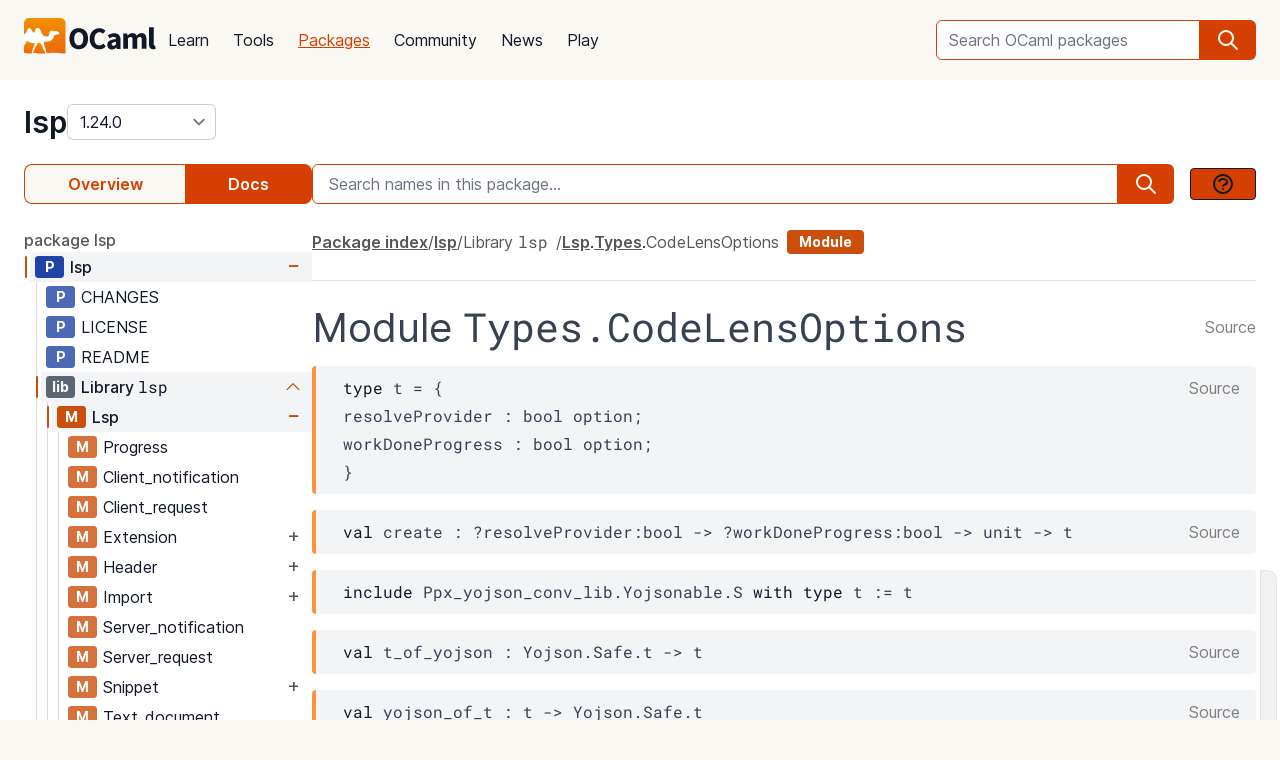

--- FILE ---
content_type: text/html; charset=utf-8
request_url: https://ocaml.org/p/lsp/1.24.0/doc/lsp/Lsp/Types/CodeLensOptions/index.html
body_size: 38628
content:
<!DOCTYPE html>
<html lang="en">
  <head id="htmx-head">
    <meta charset="utf-8">
    <meta name="viewport" content="width=device-width, initial-scale=1, shrink-to-fit=no">
    
    <meta name="description" content="lsp 1.24.0: LSP protocol implementation in OCaml">
    
    <meta name="twitter:title" content="lsp 1.24.0 · OCaml Package">
    
    <meta name="twitter:description" content="lsp 1.24.0: LSP protocol implementation in OCaml">
    
    <meta name="twitter:image" content="https://ocaml.org/_/MWIyY2ZmMWM5YzdkYWNmYWI4NGQ0MDBjOGFiZTYxOTg/ocaml_org_social_media.png">
    <meta property="og:site_name" content="OCaml">
    <meta property="og:type" content="object">
    <meta property="og:title" content="lsp 1.24.0 · OCaml Package">
    
    <meta property="og:description" content="lsp 1.24.0: LSP protocol implementation in OCaml">
    
    <meta name="og:image" content="https://ocaml.org/_/MWIyY2ZmMWM5YzdkYWNmYWI4NGQ0MDBjOGFiZTYxOTg/ocaml_org_social_media.png">
    <meta name="theme-color" content="#fff" >
    <meta name="color-scheme" content="white">
    
    <meta name="ahrefs-site-verification" content="6ff715b377cdcd566334b44ae8888791189ce24640c8a403eacdc3bcbaa9449b">
    <link rel="canonical" href="https://ocaml.org/p/lsp/1.24.0/doc//p/lsp/1.24.0/doc/index.html">
    
    <link rel="icon" type="image/x-icon" href="/_/ZDJmMjgzN2NkZmJlMzgxNGQxMTMxNGVlMzk1NzZkN2I/favicon.ico">
    <link rel="manifest" href="/manifest.json">
    
    <link rel="stylesheet" href="/_/ZDBlYzBjZTdmOGJmMGE2YmY3YjNmOGNkNGZkMmQ5ZWU/css/main.css">
    
    <link rel="stylesheet" href="/_/YjkzYTY5MGM5ZjdiZTQ5MWM3ZDBiMzFiZDUyNzEwOWM/css/doc.css">
    
    <link rel="stylesheet" href="/_/NmFjYjY5ZmIxYWRhMWQxMTQxODM4ZDEwYTgwMDcwNmI/vendors/font-files/inter.css">
    <link rel="stylesheet" href="/_/YjM3OGY4YzIwN2E2ZmUxZTczOWVkNDQwZWRhMDU0MGM/vendors/font-files/roboto-mono.css">
    <script defer src="/_/OWYyZDQyZjg4MTFlNWEzZjE4ZGY0YWM0OTU1NGEzYTI/vendors/alpine-clipboard.js"></script>
    <script defer src="/_/NGI1NjQzZjdkODY0MTY2MmViNThhM2VlZTYwMDk3NTI/vendors/alpine.min.js"></script>
    <script defer src="/_/YTNhODI2Yzg0Yzk4M2ZiNDcxYmRiYzdhY2FiN2Y0OWQ/vendors/htmx.min.js"></script>
    <!-- FIXME: remove plausible script when Plausible is retired -->
    <script defer data-domain="ocaml.org" src="https://plausible.ci.dev/js/script.js"></script>
    <script>
        !function(t,e){var o,n,p,r;e.__SV||(window.posthog=e,e._i=[],e.init=function(i,s,a){function g(t,e){var o=e.split(".");2==o.length&&(t=t[o[0]],e=o[1]),t[e]=function(){t.push([e].concat(Array.prototype.slice.call(arguments,0)))}}(p=t.createElement("script")).type="text/javascript",p.crossOrigin="anonymous",p.async=!0,p.src=s.api_host.replace(".i.posthog.com","-assets.i.posthog.com")+"/static/array.js",(r=t.getElementsByTagName("script")[0]).parentNode.insertBefore(p,r);var u=e;for(void 0!==a?u=e[a]=[]:a="posthog",u.people=u.people||[],u.toString=function(t){var e="posthog";return"posthog"!==a&&(e+="."+a),t||(e+=" (stub)"),e},u.people.toString=function(){return u.toString(1)+".people (stub)"},o="init me ws ys ps bs capture je Di ks register register_once register_for_session unregister unregister_for_session Ps getFeatureFlag getFeatureFlagPayload isFeatureEnabled reloadFeatureFlags updateEarlyAccessFeatureEnrollment getEarlyAccessFeatures on onFeatureFlags onSurveysLoaded onSessionId getSurveys getActiveMatchingSurveys renderSurvey canRenderSurvey canRenderSurveyAsync identify setPersonProperties group resetGroups setPersonPropertiesForFlags resetPersonPropertiesForFlags setGroupPropertiesForFlags resetGroupPropertiesForFlags reset get_distinct_id getGroups get_session_id get_session_replay_url alias set_config startSessionRecording stopSessionRecording sessionRecordingStarted captureException loadToolbar get_property getSessionProperty Es $s createPersonProfile Is opt_in_capturing opt_out_capturing has_opted_in_capturing has_opted_out_capturing clear_opt_in_out_capturing Ss debug xs getPageViewId captureTraceFeedback captureTraceMetric".split(" "),n=0;n<o.length;n++)g(u,o[n]);e._i.push([i,s,a])},e.__SV=1)}(document,window.posthog||[]);
        posthog.init('phc_OCqqItGZelQ6GJ5spVGiClX6FMqxWoDGBloGJVVSY5n', {
            api_host: 'https://posthog.ci.dev',
            person_profiles: 'identified_only', // or 'always' to create profiles for anonymous users as well
            enable_heatmaps: true,
        })
    </script>
    
    <link rel="search" href="/opensearch.xml" type="application/opensearchdescription+xml" title="OCaml">
    <title>lsp 1.24.0 · OCaml Package</title>
  </head>

  <body>
    <script>
      if (localStorage.theme === 'dark' || (!('theme' in localStorage) && window.matchMedia && window.matchMedia('(prefers-color-scheme: dark)').matches)) {
        document.body.classList.add("dark");
      } else {
        document.body.classList.remove("dark");
      }
    </script>
    

    <header
  class="h-20 flex items-center bg-sand dark:bg-dark-background_navigation"
  x-data="{ open: false }">
  <nav class="container-fluid wide header flex justify-between items-center gap-5 xl:gap-8">
    <ul class="order-0 space space-x-5 xl:space-x-8 items-center flex text-content font-medium dark:text-title dark:text-opacity-60 dark:font-semibold">
      <li style="width:132px">
        <a href="/" class="block pb-2">
          <img src="/_/MDBjN2M4YjIxY2Y1YWExZWE3Njk4M2FiZTg1NWZjNTM/logo-with-name.svg" width="132" alt="OCaml logo" class="dark:hidden">
          <img src="/_/MTE3YWE5YzJlZmExNmYyMmI3ZmEwYjliMDEwNDBkMDY/logo-with-name-white.svg" width="132" alt="OCaml logo" class="hidden dark:inline">
        </a>
      </li>
    </ul>
    <ul class="order-2 hidden lg:flex items-center">
      <li>
        <form
           x-data="{ row: null, col: 0, max: 0, total: 0 }"
       @submit="if (row !== null) { window.location = document.getElementById('package-autocomplete-'+row+'-'+col).getAttribute('href'); $event.stopPropagation(); $event.preventDefault(); return false }" 
          action="/packages/search" method="GET">
          <div class="dropdown-container flex items-center justify-center h-10 rounded-md focus-within:outline-primary_25 dark:focus-within:outline-dark-primary_40 focus-within:outline focus-within:outline-2 lg:w-56 xl:w-80" tabindex="0">
  <label for="q" class="sr-only">Search OCaml packages</label>
  <input
      type="search"
      name="q"
      placeholder="Search OCaml packages"
      @keydown.escape="$event.target.blur()"
      class="bg-white dark:bg-dark-card text-title dark:text-dark-title h-full w-full font-normal focus:border-primary dark:focus:border-dark-primary focus:ring-0 border-primary dark:border-dark-primary rounded-md rounded-r-none px-3 py-1 placeholder-text-content dark:placeholder:text-dark-content appearance-none focus:outline-none"
      @keydown.stop   @keyup.down="if (row === null) { row = 0; col = 0; } else { row +=1; if (row > max) { row = max } }"
        @keyup.up="if (row !== null) { row -=1; if (row < 0) { row = null } }"
        @keyup.right="if (col < 1) col++"
        @keyup.left="if (col >= 1) col--"
        :aria-activedescendant="row !== null ? 'package-autocomplete-'+row+'-'+col : null"

        hx-get="/packages/autocomplete"
        hx-params="q"
        hx-trigger="keyup changed, search"
        hx-target="#header-search-results"
        hx-indicator="#header-search-indicator"
        autocomplete="off"
        
  >
  
  <button
      aria-label="search"
      class="h-full flex items-center justify-center rounded-r-md bg-primary dark:bg-dark-primary text-white dark:text-dark-white px-4"
      type="submit"
  ><svg xmlns="http://www.w3.org/2000/svg" class="w-6 h-6" fill="none" viewBox="0 0 24 24" stroke="currentColor" aria-hidden="true">
  <path stroke-linecap="round" stroke-linejoin="round" stroke-width="2" d="M21 21l-6-6m2-5a7 7 0 11-14 0 7 7 0 0114 0z" />
</svg>

</button>

  <div class="dropdown w-full lg:w-[32rem] xl:w-[32rem] z-10 absolute rounded-md mt-12 shadow-2xl top-1 p-2 bg-background dark:bg-dark-background shadow-3xl dark:outline dark:outline-1 dark:outline-primary">
    <div id="header-search-results" aria-live="polite"></div>
<a class="flex py-2 px-2 mx-2 gap-4 hover:bg-primary_nav_block_hover_10 dark:hover:bg-dark-primary_nav_block_hover_10 font-normal rounded-md text-primary dark:text-dark-primary" href="/api">
  Standard Library API
  <svg xmlns="http://www.w3.org/2000/svg" class="w-6 h-6" fill="none" viewBox="0 0 24 24" stroke="currentColor" aria-hidden="true">
  <path stroke-linecap="round" stroke-linejoin="round" stroke-width="2" d="M10 6H6a2 2 0 00-2 2v10a2 2 0 002 2h10a2 2 0 002-2v-4M14 4h6m0 0v6m0-6L10 14"></path>
</svg>


</a>

</div>

</div>


        </form>
      </li>
    </ul>
    <ul class="order-1 mr-auto items-center hidden lg:flex font-medium dark:text-white dark:text-opacity-60 dark:font-semibold">
      
      <li><a href="/docs" class="block font-normal py-3 mg:py-4 px-1 lg:px-3 hover:text-primary dark:hover:text-dark-primary text-title dark:text-dark-title">Learn</a>


</li>
      
      <li><a href="/tools" class="block font-normal py-3 mg:py-4 px-1 lg:px-3 hover:text-primary dark:hover:text-dark-primary text-title dark:text-dark-title">Tools</a>


</li>
      
      <li><a href="/packages" class="block font-normal py-3 mg:py-4 px-1 lg:px-3 hover:text-primary dark:hover:text-dark-primary text-primary dark:text-dark-primary underline">Packages</a>


</li>
      
      <li><a href="/community" class="block font-normal py-3 mg:py-4 px-1 lg:px-3 hover:text-primary dark:hover:text-dark-primary text-title dark:text-dark-title">Community</a>


</li>
      
      <li><a href="/changelog" class="block font-normal py-3 mg:py-4 px-1 lg:px-3 hover:text-primary dark:hover:text-dark-primary text-title dark:text-dark-title">News</a>


</li>
      
      <li><a href="/play" class="block font-normal py-3 mg:py-4 px-1 lg:px-3 hover:text-primary dark:hover:text-dark-primary text-title dark:text-dark-title">Play</a>


</li>
      
    </ul>
    
    <ul class="order-1 lg:hidden flex items-center">
      <li
        class="h-12 w-12 hover:bg-primary_25 dark:hover:bg-primary_20 flex items-center justify-center rounded-full text-content dark:text-dark-title">
        <button aria-label="open menu" @click="open = ! open">
          <svg xmlns="http://www.w3.org/2000/svg" class="h-8 w-8" fill="none" viewBox="0 0 24 24" stroke="currentColor" aria-hidden="true">
  <path stroke-linecap="round" stroke-linejoin="round" stroke-width="2" d="M4 6h16M4 10h16M4 14h16M4 18h16" />
</svg>


        </button>
      </li>
    </ul>
  </nav>

  <div class="bg-black fixed w-full h-full left-0 top-0 opacity-60 z-40" x-show='open' x-cloak></div>

  <nav class="z-50 h-full fixed right-0 top-0 max-w-full w-96 bg-background dark:bg-dark-background shadow-lg" x-show="open" x-cloak
    @click.away="open = false" x-transition:enter="transition duration-200 ease-out"
    x-transition:enter-start="translate-x-full" x-transition:leave="transition duration-100 ease-in"
    x-transition:leave-end="translate-x-full">
    <ul class="text-content p-6 font-semibold">
      <li class="flex justify-between items-center">
        <a href="/">
          <img src="/_/MDBjN2M4YjIxY2Y1YWExZWE3Njk4M2FiZTg1NWZjNTM/logo-with-name.svg" width="132" alt="OCaml logo" class="dark:hidden">
          <img src="/_/MTE3YWE5YzJlZmExNmYyMmI3ZmEwYjliMDEwNDBkMDY/logo-with-name-white.svg" width="132" alt="OCaml logo" class="hidden dark:inline">
        </a>

        <div class=""
          x-on:click="open = false">
          <button aria-label="close" class="text-content dark:text-dark-title">
            <svg xmlns="http://www.w3.org/2000/svg" class="h-8 w-8" fill="none" viewBox="0 0 24 24" stroke="currentColor" aria-hidden="true">
  <path stroke-linecap="round" stroke-linejoin="round" stroke-width="2" d="M6 18L18 6M6 6l12 12" />
</svg>


          </button>
        </div>
      </li>
      <li class="mt-6 mb-3">
        <form action="/packages/search" method="GET">
          <div class="dropdown-container flex items-center justify-center h-10 rounded-md focus-within:outline-primary_25 dark:focus-within:outline-dark-primary_40 focus-within:outline focus-within:outline-2 " tabindex="0">
  <label for="q" class="sr-only">Search OCaml packages</label>
  <input
      type="search"
      name="q"
      placeholder="Search OCaml packages"
      @keydown.escape="$event.target.blur()"
      class="bg-white dark:bg-dark-card text-title dark:text-dark-title h-full w-full font-normal focus:border-primary dark:focus:border-dark-primary focus:ring-0 border-primary dark:border-dark-primary rounded-md rounded-r-none px-3 py-1 placeholder-text-content dark:placeholder:text-dark-content appearance-none focus:outline-none"
      
  >
  
  <button
      aria-label="search"
      class="h-full flex items-center justify-center rounded-r-md bg-primary dark:bg-dark-primary text-white dark:text-dark-white px-4"
      type="submit"
  ><svg xmlns="http://www.w3.org/2000/svg" class="w-6 h-6" fill="none" viewBox="0 0 24 24" stroke="currentColor" aria-hidden="true">
  <path stroke-linecap="round" stroke-linejoin="round" stroke-width="2" d="M21 21l-6-6m2-5a7 7 0 11-14 0 7 7 0 0114 0z" />
</svg>

</button>

  
</div>


        </form>
      </li>

      
      <li><a href="/docs" class="block font-normal py-3 mg:py-4 px-1 lg:px-3 hover:text-primary dark:hover:text-dark-primaryblock text-title dark:text-dark-title">Learn</a>


</li>
      
      <li><a href="/tools" class="block font-normal py-3 mg:py-4 px-1 lg:px-3 hover:text-primary dark:hover:text-dark-primaryblock text-title dark:text-dark-title">Tools</a>


</li>
      
      <li><a href="/packages" class="block font-normal py-3 mg:py-4 px-1 lg:px-3 hover:text-primary dark:hover:text-dark-primaryblock text-primary dark:text-dark-primary underline">Packages</a>


</li>
      
      <li><a href="/community" class="block font-normal py-3 mg:py-4 px-1 lg:px-3 hover:text-primary dark:hover:text-dark-primaryblock text-title dark:text-dark-title">Community</a>


</li>
      
      <li><a href="/changelog" class="block font-normal py-3 mg:py-4 px-1 lg:px-3 hover:text-primary dark:hover:text-dark-primaryblock text-title dark:text-dark-title">News</a>


</li>
      
      <li><a href="/play" class="block font-normal py-3 mg:py-4 px-1 lg:px-3 hover:text-primary dark:hover:text-dark-primaryblock text-title dark:text-dark-title">Play</a>


</li>
      
      <li>
        <a href="/api" class="flex py-3 px-1 gap-4 font-semibold text-primary dark:text-dark-primary">Standard Library API<svg xmlns="http://www.w3.org/2000/svg" class="w-6 h-6" fill="none" viewBox="0 0 24 24" stroke="currentColor" aria-hidden="true">
  <path stroke-linecap="round" stroke-linejoin="round" stroke-width="2" d="M10 6H6a2 2 0 00-2 2v10a2 2 0 002 2h10a2 2 0 002-2v-4M14 4h6m0 0v6m0-6L10 14"></path>
</svg>

</a>
      </li>
      <li class="mt-3 mb-6">
        <a href="/docs/get-started" class="w-full rounded font-normal py-3 px-7 flex items-center justify-center bg-primary dark:bg-dark-primary text-white dark:text-dark-title">Get started</a>
      </li>
      <li>
        <div class="space-x-6 text-2xl flex items-center">
          <a aria-label="OCaml's Discord" href="https://discord.gg/cCYQbqN" class="opacity-60 hover:opacity-100 text-content dark:text-dark-title hover:text-primary dark:hover:text-dark-primary">
            <svg xmlns="http://www.w3.org/2000/svg" class="w-6 h-6" fill="currentColor" viewBox="0 0 24 24" aria-hidden="true">
  <path fill-rule="evenodd" d="M18.9419 5.29661C17.6473 4.69088 16.263 4.25066 14.8157 4C14.638 4.32134 14.4304 4.75355 14.2872 5.09738C12.7487 4.86601 11.2245 4.86601 9.7143 5.09738C9.57116 4.75355 9.3588 4.32134 9.17947 4C7.73067 4.25066 6.3448 4.6925 5.05016 5.29982C2.43887 9.24582 1.73099 13.0938 2.08493 16.8872C3.81688 18.1805 5.49534 18.9662 7.14548 19.4804C7.55291 18.9196 7.91628 18.3235 8.22931 17.6953C7.63313 17.4688 7.06211 17.1892 6.52256 16.8647C6.6657 16.7586 6.80571 16.6478 6.94098 16.5337C10.2318 18.0729 13.8074 18.0729 17.0589 16.5337C17.1958 16.6478 17.3358 16.7586 17.4774 16.8647C16.9362 17.1908 16.3637 17.4704 15.7675 17.697C16.0805 18.3235 16.4423 18.9212 16.8513 19.4819C18.503 18.9678 20.183 18.1822 21.915 16.8872C22.3303 12.4897 21.2056 8.67705 18.9419 5.29661ZM8.67765 14.5543C7.68977 14.5543 6.87963 13.632 6.87963 12.509C6.87963 11.3859 7.67247 10.4621 8.67765 10.4621C9.68285 10.4621 10.493 11.3843 10.4757 12.509C10.4772 13.632 9.68285 14.5543 8.67765 14.5543ZM15.3223 14.5543C14.3344 14.5543 13.5243 13.632 13.5243 12.509C13.5243 11.3859 14.3171 10.4621 15.3223 10.4621C16.3275 10.4621 17.1376 11.3843 17.1203 12.509C17.1203 13.632 16.3275 14.5543 15.3223 14.5543Z" clip-rule="evenodd" />
</svg>


          </a>
          <a aria-label="The OCaml Compiler on GitHub" href="https://github.com/ocaml/ocaml" class="opacity-60 hover:opacity-100 text-content dark:text-dark-title hover:text-primary dark:hover:text-dark-primary">
            <svg xmlns="http://www.w3.org/2000/svg" class="w-6 h-6" fill="currentColor" viewBox="0 0 24 24" aria-hidden="true">
  <path fill-rule="evenodd" d="M12 2C6.477 2 2 6.484 2 12.017c0 4.425 2.865 8.18 6.839 9.504.5.092.682-.217.682-.483 0-.237-.008-.868-.013-1.703-2.782.605-3.369-1.343-3.369-1.343-.454-1.158-1.11-1.466-1.11-1.466-.908-.62.069-.608.069-.608 1.003.07 1.531 1.032 1.531 1.032.892 1.53 2.341 1.088 2.91.832.092-.647.35-1.088.636-1.338-2.22-.253-4.555-1.113-4.555-4.951 0-1.093.39-1.988 1.029-2.688-.103-.253-.446-1.272.098-2.65 0 0 .84-.27 2.75 1.026A9.564 9.564 0 0112 6.844c.85.004 1.705.115 2.504.337 1.909-1.296 2.747-1.027 2.747-1.027.546 1.379.202 2.398.1 2.651.64.7 1.028 1.595 1.028 2.688 0 3.848-2.339 4.695-4.566 4.943.359.309.678.92.678 1.855 0 1.338-.012 2.419-.012 2.747 0 .268.18.58.688.482A10.019 10.019 0 0022 12.017C22 6.484 17.522 2 12 2z" clip-rule="evenodd" />
</svg>


          </a>
          <a aria-label="The OCaml Language Twitter Account" href="https://twitter.com/ocaml_org" class="opacity-60 hover:opacity-100 text-content dark:text-dark-title hover:text-primary dark:hover:text-dark-primary">
            <svg xmlns="http://www.w3.org/2000/svg" class="w-6 h-6" fill="currentColor" viewBox="0 0 24 24" aria-hidden="true">
  <path d="M8.29 20.251c7.547 0 11.675-6.253 11.675-11.675 0-.178 0-.355-.012-.53A8.348 8.348 0 0022 5.92a8.19 8.19 0 01-2.357.646 4.118 4.118 0 001.804-2.27 8.224 8.224 0 01-2.605.996 4.107 4.107 0 00-6.993 3.743 11.65 11.65 0 01-8.457-4.287 4.106 4.106 0 001.27 5.477A4.072 4.072 0 012.8 9.713v.052a4.105 4.105 0 003.292 4.022 4.095 4.095 0 01-1.853.07 4.108 4.108 0 003.834 2.85A8.233 8.233 0 012 18.407a11.616 11.616 0 006.29 1.84" />
</svg>


          </a>
        </div>
      </li>
    </ul>
  </nav>
</header>
<script>
  window.addEventListener('keydown', function(event) { 
    if (event.key === "/") {
      // Check if the focused element is inside #editor1
      if (document.activeElement.closest("#editor1")) {
        return;
      }

      event.preventDefault(); 
      document.querySelector("input[type='search']").focus()
    }
  });
</script>


    <main class="bg-background dark:bg-dark-background"><div class="bg-background dark:bg-dark-background"
  x-on:click="search_instructions = false"
  x-data="{ sidebar: window.matchMedia('(min-width: 48em)').matches, 'search_instructions': false }" @resize.window="sidebar = window.matchMedia('(min-width: 48em)').matches" x-on:close-sidebar="sidebar=window.matchMedia('(min-width: 48em)').matches"
  >
  <div class="pt-6">
    <div class="container-fluid wide">
      <div class="flex justify-between flex-col md:flex-row">
        <div class="flex flex-col items-baseline" id="htmx-breadcrumbs">
          <div class="flex gap-4">
  <h1 class="m-0 text-3xl"><span class="sr-only">package </span><a class="font-semibold text-3xl text-title dark:text-dark-title" href="/p/lsp/1.24.0">lsp</a></h1>
  <select id="version" name="version" aria-label="version" onchange="location = this.value;"
    class="leading-8 appearance-none cursor-pointer py-0 rounded-md border border-separator_20 dark:border-dark-separator_30 text:title dark:text-dark-title bg-white dark:bg-dark-card pr-8"
    style="background-position: right 0.25rem center">
    
<option value="/p/lsp/latest/doc/lsp/Lsp/Types/CodeLensOptions/index.html" >
  latest (1.25.0)
</option>

<option value="/p/lsp/1.25.0/doc/lsp/Lsp/Types/CodeLensOptions/index.html" >
  1.25.0
</option>

<option value="/p/lsp/1.24.0/doc/lsp/Lsp/Types/CodeLensOptions/index.html" selected>
  1.24.0
</option>

<option value="/p/lsp/1.23.1/doc/lsp/Lsp/Types/CodeLensOptions/index.html" >
  1.23.1
</option>

<option value="/p/lsp/1.23.0/doc/lsp/Lsp/Types/CodeLensOptions/index.html" >
  1.23.0
</option>

<option value="/p/lsp/1.22.0/doc/lsp/Lsp/Types/CodeLensOptions/index.html" >
  1.22.0
</option>

<option value="/p/lsp/1.21.0-4.14/doc/lsp/Lsp/Types/CodeLensOptions/index.html" >
  1.21.0-4.14
</option>

<option value="/p/lsp/1.21.0/doc/lsp/Lsp/Types/CodeLensOptions/index.html" >
  1.21.0
</option>

<option value="/p/lsp/1.20.1/doc/lsp/Lsp/Types/CodeLensOptions/index.html" >
  1.20.1
</option>

<option value="/p/lsp/1.18.0/doc/lsp/Lsp/Types/CodeLensOptions/index.html" >
  1.18.0
</option>

<option value="/p/lsp/1.17.0/doc/lsp/Lsp/Types/CodeLensOptions/index.html" >
  1.17.0
</option>

<option value="/p/lsp/1.15.1-5.0/doc/lsp/Lsp/Types/CodeLensOptions/index.html" >
  1.15.1-5.0
</option>

<option value="/p/lsp/1.6.0/doc/lsp/Lsp/Types/CodeLensOptions/index.html" >
  1.6.0
</option>

<option value="/p/lsp/1.5.0/doc/lsp/Lsp/Types/CodeLensOptions/index.html" >
  1.5.0
</option>

<option value="/p/lsp/1.4.1/doc/lsp/Lsp/Types/CodeLensOptions/index.html" >
  1.4.1
</option>

  </select>
</div>


        </div>
      </div>
      <button :title='(sidebar? "close" : "open")+" sidebar"' class="flex items-center bg-[#D54000] p-4 z-30 rounded-full text-white shadow-custom bottom-24 md:bottom-36 fixed md:hidden right-10"
      x-on:click="sidebar = ! sidebar">
        <svg xmlns="http://www.w3.org/2000/svg" class="h-6 w-6" fill="currentColor" viewBox="0 0 24 24" >
  <path d="M14.25 14.375H19.875C20.4962 14.375 21 13.8712 21 13.25V9.875C21 9.25377 20.4962 8.75 19.875 8.75H14.25C13.6288 8.75 13.125 9.25377 13.125 9.875V11H7.5V7.625H9.75C10.3712 7.625 10.875 7.12122 10.875 6.5V3.125C10.875 2.50378 10.3712 2 9.75 2H4.125C3.50378 2 3 2.50378 3 3.125V6.5C3 7.12122 3.50378 7.625 4.125 7.625H6.375V19.4375C6.375 19.7482 6.62677 20 6.9375 20H13.125V21.125C13.125 21.7462 13.6288 22.25 14.25 22.25H19.875C20.4962 22.25 21 21.7462 21 21.125V17.75C21 17.1288 20.4962 16.625 19.875 16.625H14.25C13.6288 16.625 13.125 17.1288 13.125 17.75V18.875H7.5V12.125H13.125V13.25C13.125 13.8712 13.6288 14.375 14.25 14.375ZM14.25 9.875H19.875V13.25H14.25V9.875ZM4.125 6.5V3.125H9.75V6.5H4.125ZM14.25 17.75H19.875V21.125H14.25V17.75Z"/>
</svg>


      </button>
      <div class="fixed z-10 inset-0 bg-tertiary_25 backdrop-blur-sm md:hidden"
        :class='sidebar ? "" : "hidden"' aria-hidden="true" x-on:click="sidebar = ! sidebar">
      </div>

      <button title="search" class="flex items-center bg-[#D54000] p-4 z-30 rounded-full text-white shadow-custom bottom-40 fixed right-10 md:hidden"
      x-on:click="document.getElementById('in-package-search-input').focus();">
        <svg xmlns="http://www.w3.org/2000/svg" class="h-6 w-6" fill="none" viewBox="0 0 24 24" stroke="currentColor" aria-hidden="true">
  <path stroke-linecap="round" stroke-linejoin="round" stroke-width="2" d="M21 21l-6-6m2-5a7 7 0 11-14 0 7 7 0 0114 0z" />
</svg>


        <span class="hidden md:flex font-semibold px-2">search</span>
      </button>

      <div class="flex gap-4 xl:gap-10 flex-col md:flex-row mt-6">
        <ol class="flex w-full md:w-60 lg:w-72 flex-shrink-0">
          <li class="flex flex-auto">
            <a class="w-full h-10 flex justify-center rounded-l-lg p-1 items-center font-semibold border border-r-0 border-primary dark:border-dark-primary text-primary dark:text-dark-primary bg-sand dark:bg-dark-card" href="/p/lsp/1.24.0">Overview</a>
          </li>
            
            <li class="flex flex-auto">
              <a class="w-full h-10 flex justify-center rounded-r-lg p-1 items-center font-semibold border border-l-0  border-primary dark:border-dark-primary bg-primary dark:bg-dark-primary text-white dark:text-dark-title" href="/p/lsp/1.24.0/doc/index.html">Docs</a>
            </li>
            
          </li>
        </ol>

        <div id="in-package-search" class="relative w-full">
          <div class="flex w-full items-center overflow-hidden">
            
              <input id="in-package-search-input" type="search" name="q" class="min-w-0 focus:border-primary dark:focus:border-dark-primary focus:ring-0 bg-white dark:bg-dark-card text-title dark:text-dark-title border-primary dark:border-dark-primary h-10 rounded-l-md appearance-none px-4 flex-grow placeholder-text-content dark:placeholder:text-dark-content"
                tabindex="1"
                autocomplete="off"
                aria-owns="in-package-search-results"
                aria-expanded="false"
                aria-autocomplete="list"
                aria-describedby="search-instructions"
                placeholder="Search names in this package..."
                onfocus="this.select(); this.setAttribute('aria-expanded', true)"
                onblur="this.setAttribute('aria-expanded', false)"
                >
              <div aria-hidden="true" class="h-10 rounded-r-md bg-primary dark:bg-dark-primary text-white dark:text-dark-white flex items-center justify-center px-4">
                <svg xmlns="http://www.w3.org/2000/svg" class="w-6 h-6" fill="none" viewBox="0 0 24 24" stroke="currentColor" aria-hidden="true">
  <path stroke-linecap="round" stroke-linejoin="round" stroke-width="2" d="M21 21l-6-6m2-5a7 7 0 11-14 0 7 7 0 0114 0z" />
</svg>


              </div>
              <button class="ml-4 btn btn-sm" @click.prevent.stop="search_instructions = !search_instructions" title="show search instructions">
              <svg xmlns="http://www.w3.org/2000/svg" class="w-6 h-6" fill="none" viewBox="0 0 24 24" stroke-width="1.5" stroke="currentColor">
  <path stroke-linecap="round" stroke-linejoin="round" stroke-width="2" d="M8.228 9c.549-1.165 2.03-2 3.772-2 2.21 0 4 1.343 4 3 0 1.4-1.278 2.575-3.006 2.907-.542.104-.994.54-.994 1.093m0 3h.01M21 12a9 9 0 11-18 0 9 9 0 0118 0z"></path>
</svg>


              </button>
            
          </div>

          <div id="search-instructions" x-show="search_instructions" class="absolute top-12 p-4 right-0 left-0 bg-background dark:bg-dark-background z-[22] w-full max-h-[60vh] overflow-y-auto border rounded-lg shadow-xl">
            <div class="prose dark:prose-invert text-sm">
  <p>You can search for identifiers within the package.</p>
  <p>in-package search v0.2.0</p>
</div>


          </div>

          <div id="in-package-search-results" aria-live="polite" class="absolute top-12 right-0 left-0 bg-background dark:bg-dark-background z-20 w-full max-h-[60vh] overflow-y-auto border rounded-lg shadow-xl">
          </div>
        </div>
      </div>

      <div class="flex md:gap-4 xl:gap-10">
        <div
          class="p-10 z-20 bg-background dark:bg-dark-background flex-col fixed h-screen overflow-auto md:flex left-0 top-0 md:sticky w-80 md:w-60 lg:w-72 md:px-0 md:pt-6 md:pb-24"
          x-show="sidebar" x-transition:enter="transition duration-200 ease-out"
          x-transition:enter-start="-translate-x-full" x-transition:leave="transition duration-100 ease-in"
          x-transition:leave-end="-translate-x-full">
          <div class="flex flex-col font-normal text-content dark:text-dark-content" id="htmx-sidebar">
  
  <div class="space-y-6 flex flex-col overflow-x:scroll">
    <div>
    <div x-cloak class="navmap pb-12" x-data='{active:["bHNw", "TGlicmFyeSA8Y29kZT5sc3A8L2NvZGU+", "THNw", "VHlwZXM=", "Q29kZUxlbnNPcHRpb25z"]}'>
  
    <a class="py-1 font-medium text-content dark:text-dark-content hover:text-primary dark:hover:text-dark-primary transition-colors" href="/p/lsp/1.24.0/doc/index.html">
      package lsp
    </a>
  <ul>
    
    <li class="pl-0.5">
      <div x-data="{ open: true }">
  <div x-data='{idPath:["bHNw"]}' class="box-border border border-transparent cursor-pointer pl-1 ml-1" :class="{ 'nav-expand': open, 'bg-gray-100 dark:bg-dark-tertiary_bt_hover font-medium dark:font-semibold' : idPath.every((v, i) => v === active[i])}">
    <div class="flex flex-nowrap items-center" title="Page lsp">
      <span class="icon-expand" x-on:click="open = ! open" :class="open ? 'open' : ''" >
        <span class=" navmap-tag page-tag"></span>
      </span>
      
      <a href="/p/lsp/1.24.0/doc/index.html" x-on:click="open = true ; active = idPath" hx-boost="true" hx-ext="multi-swap" hx-swap="multi:#htmx-head,#htmx-content,#htmx-right-sidebar,#htmx-breadcrumbs" hx-push-url="true" class="flex-1 flex-nowrap py-1 md:py-0.5 pr-1 text-title dark:text-dark-title truncate overflow-hidden truncate text-title dark:text-dark-title transition-colors hover:text-primary">
        lsp
      </a>
      <span x-on:click="open = ! open" class="sign-expand mr-2" :class="open ? 'open' : ''"></span>
      
    </div>
  </div>
  <ul x-show="open" class="ml-2.5 border-l border-white transition-colors">
    
      <li>
        <div x-data='{idPath:["bHNw", "Q0hBTkdFUw=="]}' class="box-border border pl-1 ml-1 border-transparent" :class="{ 'bg-gray-200 dark:bg-dark-tertiary_bt_hover font-medium' : idPath.every((v, i) => v === active[i])}">
  <div class="flex flex-nowrap" title="Page CHANGES">
    
    <a href="/p/lsp/1.24.0/doc/CHANGES.html" x-on:click="open = true ; active = idPath" hx-boost="true" hx-ext="multi-swap" hx-swap="multi:#htmx-head,#htmx-content,#htmx-right-sidebar,#htmx-breadcrumbs" hx-push-url="true" class="flex">
    <span class="no-expand"><span class="opacity-80 navmap-tag page-tag"></span></span>
    </a>
    <a href="/p/lsp/1.24.0/doc/CHANGES.html" x-on:click="open = true ; active = idPath" hx-boost="true" hx-ext="multi-swap" hx-swap="multi:#htmx-head,#htmx-content,#htmx-right-sidebar,#htmx-breadcrumbs" hx-push-url="true" class="flex-1 flex-nowrap py-1 md:py-0.5 pr-1 text-title dark:text-dark-title truncate overflow-hidden truncate text-title dark:text-dark-title transition-colors hover:text-primary">
      CHANGES
    </a>
    
  </div>
</div>

      </li>
    
      <li>
        <div x-data='{idPath:["bHNw", "TElDRU5TRQ=="]}' class="box-border border pl-1 ml-1 border-transparent" :class="{ 'bg-gray-200 dark:bg-dark-tertiary_bt_hover font-medium' : idPath.every((v, i) => v === active[i])}">
  <div class="flex flex-nowrap" title="Page LICENSE">
    
    <a href="/p/lsp/1.24.0/doc/LICENSE.html" x-on:click="open = true ; active = idPath" hx-boost="true" hx-ext="multi-swap" hx-swap="multi:#htmx-head,#htmx-content,#htmx-right-sidebar,#htmx-breadcrumbs" hx-push-url="true" class="flex">
    <span class="no-expand"><span class="opacity-80 navmap-tag page-tag"></span></span>
    </a>
    <a href="/p/lsp/1.24.0/doc/LICENSE.html" x-on:click="open = true ; active = idPath" hx-boost="true" hx-ext="multi-swap" hx-swap="multi:#htmx-head,#htmx-content,#htmx-right-sidebar,#htmx-breadcrumbs" hx-push-url="true" class="flex-1 flex-nowrap py-1 md:py-0.5 pr-1 text-title dark:text-dark-title truncate overflow-hidden truncate text-title dark:text-dark-title transition-colors hover:text-primary">
      LICENSE
    </a>
    
  </div>
</div>

      </li>
    
      <li>
        <div x-data='{idPath:["bHNw", "UkVBRE1F"]}' class="box-border border pl-1 ml-1 border-transparent" :class="{ 'bg-gray-200 dark:bg-dark-tertiary_bt_hover font-medium' : idPath.every((v, i) => v === active[i])}">
  <div class="flex flex-nowrap" title="Page README">
    
    <a href="/p/lsp/1.24.0/doc/README.html" x-on:click="open = true ; active = idPath" hx-boost="true" hx-ext="multi-swap" hx-swap="multi:#htmx-head,#htmx-content,#htmx-right-sidebar,#htmx-breadcrumbs" hx-push-url="true" class="flex">
    <span class="no-expand"><span class="opacity-80 navmap-tag page-tag"></span></span>
    </a>
    <a href="/p/lsp/1.24.0/doc/README.html" x-on:click="open = true ; active = idPath" hx-boost="true" hx-ext="multi-swap" hx-swap="multi:#htmx-head,#htmx-content,#htmx-right-sidebar,#htmx-breadcrumbs" hx-push-url="true" class="flex-1 flex-nowrap py-1 md:py-0.5 pr-1 text-title dark:text-dark-title truncate overflow-hidden truncate text-title dark:text-dark-title transition-colors hover:text-primary">
      README
    </a>
    
  </div>
</div>

      </li>
    
      <li>
        <div x-data="{ open: true }">
  <div x-data='{idPath:["bHNw", "TGlicmFyeSA8Y29kZT5sc3A8L2NvZGU+"]}' class="box-border border border-transparent cursor-pointer pl-1 ml-1" :class="{ 'nav-expand': open, 'bg-gray-100 dark:bg-dark-tertiary_bt_hover font-medium dark:font-semibold' : idPath.every((v, i) => v === active[i])}">
    <div class="flex flex-nowrap items-center" title="Library Library &lt;code&gt;lsp&lt;/code&gt;">
      <span class="icon-expand" x-on:click="open = ! open" :class="open ? 'open' : ''" >
        <span class=" navmap-tag library-tag"></span>
      </span>
      
        <span x-on:click="open = ! open" class="flex-1 flex-nowrap py-1 md:py-0.5 pr-1 text-title dark:text-dark-title truncate white-200">
          Library <code>lsp</code> 
        </span>
        <span x-on:click="open = ! open" class="arrow-expand mr-2" :class="open ? 'open' : ''"><svg xmlns="http://www.w3.org/2000/svg" class="h-5 w-5" fill="none" viewBox="0 0 24 24" stroke-width="1.5" stroke="currentColor" aria-hidden="true">
    <path stroke-linecap="round" stroke-linejoin="round" d="M19 9l-7 7-7-7" />
</svg>

</span>
      
    </div>
  </div>
  <ul x-show="open" class="ml-2.5 border-l border-white transition-colors">
    
      <li>
        <div x-data="{ open: true }">
  <div x-data='{idPath:["bHNw", "TGlicmFyeSA8Y29kZT5sc3A8L2NvZGU+", "THNw"]}' class="box-border border border-transparent cursor-pointer pl-1 ml-1" :class="{ 'nav-expand': open, 'bg-gray-100 dark:bg-dark-tertiary_bt_hover font-medium dark:font-semibold' : idPath.every((v, i) => v === active[i])}">
    <div class="flex flex-nowrap items-center" title="Module Lsp">
      <span class="icon-expand" x-on:click="open = ! open" :class="open ? 'open' : ''" >
        <span class=" navmap-tag module-tag"></span>
      </span>
      
      <a href="/p/lsp/1.24.0/doc/lsp/Lsp/index.html" x-on:click="open = true ; active = idPath" hx-boost="true" hx-ext="multi-swap" hx-swap="multi:#htmx-head,#htmx-content,#htmx-right-sidebar,#htmx-breadcrumbs" hx-push-url="true" class="flex-1 flex-nowrap py-1 md:py-0.5 pr-1 text-title dark:text-dark-title truncate overflow-hidden truncate text-title dark:text-dark-title transition-colors hover:text-primary">
        Lsp
      </a>
      <span x-on:click="open = ! open" class="sign-expand mr-2" :class="open ? 'open' : ''"></span>
      
    </div>
  </div>
  <ul x-show="open" class="ml-2.5 border-l border-white transition-colors">
    
      <li>
        <div x-data='{idPath:["bHNw", "TGlicmFyeSA8Y29kZT5sc3A8L2NvZGU+", "THNw", "UHJvZ3Jlc3M="]}' class="box-border border pl-1 ml-1 border-transparent" :class="{ 'bg-gray-200 dark:bg-dark-tertiary_bt_hover font-medium' : idPath.every((v, i) => v === active[i])}">
  <div class="flex flex-nowrap" title="Module Progress">
    
    <a href="/p/lsp/1.24.0/doc/lsp/Lsp/Progress/index.html" x-on:click="open = true ; active = idPath" hx-boost="true" hx-ext="multi-swap" hx-swap="multi:#htmx-head,#htmx-content,#htmx-right-sidebar,#htmx-breadcrumbs" hx-push-url="true" class="flex">
    <span class="no-expand"><span class="opacity-80 navmap-tag module-tag"></span></span>
    </a>
    <a href="/p/lsp/1.24.0/doc/lsp/Lsp/Progress/index.html" x-on:click="open = true ; active = idPath" hx-boost="true" hx-ext="multi-swap" hx-swap="multi:#htmx-head,#htmx-content,#htmx-right-sidebar,#htmx-breadcrumbs" hx-push-url="true" class="flex-1 flex-nowrap py-1 md:py-0.5 pr-1 text-title dark:text-dark-title truncate overflow-hidden truncate text-title dark:text-dark-title transition-colors hover:text-primary">
      Progress
    </a>
    
  </div>
</div>

      </li>
    
      <li>
        <div x-data='{idPath:["bHNw", "TGlicmFyeSA8Y29kZT5sc3A8L2NvZGU+", "THNw", "Q2xpZW50X25vdGlmaWNhdGlvbg=="]}' class="box-border border pl-1 ml-1 border-transparent" :class="{ 'bg-gray-200 dark:bg-dark-tertiary_bt_hover font-medium' : idPath.every((v, i) => v === active[i])}">
  <div class="flex flex-nowrap" title="Module Client_notification">
    
    <a href="/p/lsp/1.24.0/doc/lsp/Lsp/Client_notification/index.html" x-on:click="open = true ; active = idPath" hx-boost="true" hx-ext="multi-swap" hx-swap="multi:#htmx-head,#htmx-content,#htmx-right-sidebar,#htmx-breadcrumbs" hx-push-url="true" class="flex">
    <span class="no-expand"><span class="opacity-80 navmap-tag module-tag"></span></span>
    </a>
    <a href="/p/lsp/1.24.0/doc/lsp/Lsp/Client_notification/index.html" x-on:click="open = true ; active = idPath" hx-boost="true" hx-ext="multi-swap" hx-swap="multi:#htmx-head,#htmx-content,#htmx-right-sidebar,#htmx-breadcrumbs" hx-push-url="true" class="flex-1 flex-nowrap py-1 md:py-0.5 pr-1 text-title dark:text-dark-title truncate overflow-hidden truncate text-title dark:text-dark-title transition-colors hover:text-primary">
      Client_notification
    </a>
    
  </div>
</div>

      </li>
    
      <li>
        <div x-data='{idPath:["bHNw", "TGlicmFyeSA8Y29kZT5sc3A8L2NvZGU+", "THNw", "Q2xpZW50X3JlcXVlc3Q="]}' class="box-border border pl-1 ml-1 border-transparent" :class="{ 'bg-gray-200 dark:bg-dark-tertiary_bt_hover font-medium' : idPath.every((v, i) => v === active[i])}">
  <div class="flex flex-nowrap" title="Module Client_request">
    
    <a href="/p/lsp/1.24.0/doc/lsp/Lsp/Client_request/index.html" x-on:click="open = true ; active = idPath" hx-boost="true" hx-ext="multi-swap" hx-swap="multi:#htmx-head,#htmx-content,#htmx-right-sidebar,#htmx-breadcrumbs" hx-push-url="true" class="flex">
    <span class="no-expand"><span class="opacity-80 navmap-tag module-tag"></span></span>
    </a>
    <a href="/p/lsp/1.24.0/doc/lsp/Lsp/Client_request/index.html" x-on:click="open = true ; active = idPath" hx-boost="true" hx-ext="multi-swap" hx-swap="multi:#htmx-head,#htmx-content,#htmx-right-sidebar,#htmx-breadcrumbs" hx-push-url="true" class="flex-1 flex-nowrap py-1 md:py-0.5 pr-1 text-title dark:text-dark-title truncate overflow-hidden truncate text-title dark:text-dark-title transition-colors hover:text-primary">
      Client_request
    </a>
    
  </div>
</div>

      </li>
    
      <li>
        <div x-data="{ open: false }">
  <div x-data='{idPath:["bHNw", "TGlicmFyeSA8Y29kZT5sc3A8L2NvZGU+", "THNw", "RXh0ZW5zaW9u"]}' class="box-border border border-transparent cursor-pointer pl-1 ml-1" :class="{ 'nav-expand': open, 'bg-gray-100 dark:bg-dark-tertiary_bt_hover font-medium dark:font-semibold' : idPath.every((v, i) => v === active[i])}">
    <div class="flex flex-nowrap items-center" title="Module Extension">
      <span class="icon-expand" x-on:click="open = ! open" :class="open ? 'open' : ''" >
        <span class="opacity-80 navmap-tag module-tag"></span>
      </span>
      
      <a href="/p/lsp/1.24.0/doc/lsp/Lsp/Extension/index.html" x-on:click="open = true ; active = idPath" hx-boost="true" hx-ext="multi-swap" hx-swap="multi:#htmx-head,#htmx-content,#htmx-right-sidebar,#htmx-breadcrumbs" hx-push-url="true" class="flex-1 flex-nowrap py-1 md:py-0.5 pr-1 text-title dark:text-dark-title truncate overflow-hidden truncate text-title dark:text-dark-title transition-colors hover:text-primary">
        Extension
      </a>
      <span x-on:click="open = ! open" class="sign-expand mr-2" :class="open ? 'open' : ''"></span>
      
    </div>
  </div>
  <ul x-show="open" class="ml-2.5 border-l border-white transition-colors">
    
      <li>
        <div x-data="{ open: false }">
  <div x-data='{idPath:["bHNw", "TGlicmFyeSA8Y29kZT5sc3A8L2NvZGU+", "THNw", "RXh0ZW5zaW9u", "RGVidWdFY2hv"]}' class="box-border border border-transparent cursor-pointer pl-1 ml-1" :class="{ 'nav-expand': open, 'bg-gray-100 dark:bg-dark-tertiary_bt_hover font-medium dark:font-semibold' : idPath.every((v, i) => v === active[i])}">
    <div class="flex flex-nowrap items-center" title="Module DebugEcho">
      <span class="icon-expand" x-on:click="open = ! open" :class="open ? 'open' : ''" >
        <span class="opacity-80 navmap-tag module-tag"></span>
      </span>
      
      <a href="/p/lsp/1.24.0/doc/lsp/Lsp/Extension/DebugEcho/index.html" x-on:click="open = true ; active = idPath" hx-boost="true" hx-ext="multi-swap" hx-swap="multi:#htmx-head,#htmx-content,#htmx-right-sidebar,#htmx-breadcrumbs" hx-push-url="true" class="flex-1 flex-nowrap py-1 md:py-0.5 pr-1 text-title dark:text-dark-title truncate overflow-hidden truncate text-title dark:text-dark-title transition-colors hover:text-primary">
        DebugEcho
      </a>
      <span x-on:click="open = ! open" class="sign-expand mr-2" :class="open ? 'open' : ''"></span>
      
    </div>
  </div>
  <ul x-show="open" class="ml-2.5 border-l border-white transition-colors">
    
      <li>
        <div x-data='{idPath:["bHNw", "TGlicmFyeSA8Y29kZT5sc3A8L2NvZGU+", "THNw", "RXh0ZW5zaW9u", "RGVidWdFY2hv", "UGFyYW1z"]}' class="box-border border pl-1 ml-1 border-transparent" :class="{ 'bg-gray-200 dark:bg-dark-tertiary_bt_hover font-medium' : idPath.every((v, i) => v === active[i])}">
  <div class="flex flex-nowrap" title="Module Params">
    
    <a href="/p/lsp/1.24.0/doc/lsp/Lsp/Extension/DebugEcho/Params/index.html" x-on:click="open = true ; active = idPath" hx-boost="true" hx-ext="multi-swap" hx-swap="multi:#htmx-head,#htmx-content,#htmx-right-sidebar,#htmx-breadcrumbs" hx-push-url="true" class="flex">
    <span class="no-expand"><span class="opacity-80 navmap-tag module-tag"></span></span>
    </a>
    <a href="/p/lsp/1.24.0/doc/lsp/Lsp/Extension/DebugEcho/Params/index.html" x-on:click="open = true ; active = idPath" hx-boost="true" hx-ext="multi-swap" hx-swap="multi:#htmx-head,#htmx-content,#htmx-right-sidebar,#htmx-breadcrumbs" hx-push-url="true" class="flex-1 flex-nowrap py-1 md:py-0.5 pr-1 text-title dark:text-dark-title truncate overflow-hidden truncate text-title dark:text-dark-title transition-colors hover:text-primary">
      Params
    </a>
    
  </div>
</div>

      </li>
    
      <li>
        <div x-data='{idPath:["bHNw", "TGlicmFyeSA8Y29kZT5sc3A8L2NvZGU+", "THNw", "RXh0ZW5zaW9u", "RGVidWdFY2hv", "UmVzdWx0"]}' class="box-border border pl-1 ml-1 border-transparent" :class="{ 'bg-gray-200 dark:bg-dark-tertiary_bt_hover font-medium' : idPath.every((v, i) => v === active[i])}">
  <div class="flex flex-nowrap" title="Module Result">
    
    <a href="/p/lsp/1.24.0/doc/lsp/Lsp/Extension/DebugEcho/Result/index.html" x-on:click="open = true ; active = idPath" hx-boost="true" hx-ext="multi-swap" hx-swap="multi:#htmx-head,#htmx-content,#htmx-right-sidebar,#htmx-breadcrumbs" hx-push-url="true" class="flex">
    <span class="no-expand"><span class="opacity-80 navmap-tag module-tag"></span></span>
    </a>
    <a href="/p/lsp/1.24.0/doc/lsp/Lsp/Extension/DebugEcho/Result/index.html" x-on:click="open = true ; active = idPath" hx-boost="true" hx-ext="multi-swap" hx-swap="multi:#htmx-head,#htmx-content,#htmx-right-sidebar,#htmx-breadcrumbs" hx-push-url="true" class="flex-1 flex-nowrap py-1 md:py-0.5 pr-1 text-title dark:text-dark-title truncate overflow-hidden truncate text-title dark:text-dark-title transition-colors hover:text-primary">
      Result
    </a>
    
  </div>
</div>

      </li>
    
  </ul>
</div>



      </li>
    
      <li>
        <div x-data="{ open: false }">
  <div x-data='{idPath:["bHNw", "TGlicmFyeSA8Y29kZT5sc3A8L2NvZGU+", "THNw", "RXh0ZW5zaW9u", "RGVidWdUZXh0RG9jdW1lbnRHZXQ="]}' class="box-border border border-transparent cursor-pointer pl-1 ml-1" :class="{ 'nav-expand': open, 'bg-gray-100 dark:bg-dark-tertiary_bt_hover font-medium dark:font-semibold' : idPath.every((v, i) => v === active[i])}">
    <div class="flex flex-nowrap items-center" title="Module DebugTextDocumentGet">
      <span class="icon-expand" x-on:click="open = ! open" :class="open ? 'open' : ''" >
        <span class="opacity-80 navmap-tag module-tag"></span>
      </span>
      
      <a href="/p/lsp/1.24.0/doc/lsp/Lsp/Extension/DebugTextDocumentGet/index.html" x-on:click="open = true ; active = idPath" hx-boost="true" hx-ext="multi-swap" hx-swap="multi:#htmx-head,#htmx-content,#htmx-right-sidebar,#htmx-breadcrumbs" hx-push-url="true" class="flex-1 flex-nowrap py-1 md:py-0.5 pr-1 text-title dark:text-dark-title truncate overflow-hidden truncate text-title dark:text-dark-title transition-colors hover:text-primary">
        DebugTextDocumentGet
      </a>
      <span x-on:click="open = ! open" class="sign-expand mr-2" :class="open ? 'open' : ''"></span>
      
    </div>
  </div>
  <ul x-show="open" class="ml-2.5 border-l border-white transition-colors">
    
      <li>
        <div x-data='{idPath:["bHNw", "TGlicmFyeSA8Y29kZT5sc3A8L2NvZGU+", "THNw", "RXh0ZW5zaW9u", "RGVidWdUZXh0RG9jdW1lbnRHZXQ=", "UGFyYW1z"]}' class="box-border border pl-1 ml-1 border-transparent" :class="{ 'bg-gray-200 dark:bg-dark-tertiary_bt_hover font-medium' : idPath.every((v, i) => v === active[i])}">
  <div class="flex flex-nowrap" title="Module Params">
    
    <a href="/p/lsp/1.24.0/doc/lsp/Lsp/Extension/DebugTextDocumentGet/Params/index.html" x-on:click="open = true ; active = idPath" hx-boost="true" hx-ext="multi-swap" hx-swap="multi:#htmx-head,#htmx-content,#htmx-right-sidebar,#htmx-breadcrumbs" hx-push-url="true" class="flex">
    <span class="no-expand"><span class="opacity-80 navmap-tag module-tag"></span></span>
    </a>
    <a href="/p/lsp/1.24.0/doc/lsp/Lsp/Extension/DebugTextDocumentGet/Params/index.html" x-on:click="open = true ; active = idPath" hx-boost="true" hx-ext="multi-swap" hx-swap="multi:#htmx-head,#htmx-content,#htmx-right-sidebar,#htmx-breadcrumbs" hx-push-url="true" class="flex-1 flex-nowrap py-1 md:py-0.5 pr-1 text-title dark:text-dark-title truncate overflow-hidden truncate text-title dark:text-dark-title transition-colors hover:text-primary">
      Params
    </a>
    
  </div>
</div>

      </li>
    
      <li>
        <div x-data='{idPath:["bHNw", "TGlicmFyeSA8Y29kZT5sc3A8L2NvZGU+", "THNw", "RXh0ZW5zaW9u", "RGVidWdUZXh0RG9jdW1lbnRHZXQ=", "UmVzdWx0"]}' class="box-border border pl-1 ml-1 border-transparent" :class="{ 'bg-gray-200 dark:bg-dark-tertiary_bt_hover font-medium' : idPath.every((v, i) => v === active[i])}">
  <div class="flex flex-nowrap" title="Module Result">
    
    <a href="/p/lsp/1.24.0/doc/lsp/Lsp/Extension/DebugTextDocumentGet/Result/index.html" x-on:click="open = true ; active = idPath" hx-boost="true" hx-ext="multi-swap" hx-swap="multi:#htmx-head,#htmx-content,#htmx-right-sidebar,#htmx-breadcrumbs" hx-push-url="true" class="flex">
    <span class="no-expand"><span class="opacity-80 navmap-tag module-tag"></span></span>
    </a>
    <a href="/p/lsp/1.24.0/doc/lsp/Lsp/Extension/DebugTextDocumentGet/Result/index.html" x-on:click="open = true ; active = idPath" hx-boost="true" hx-ext="multi-swap" hx-swap="multi:#htmx-head,#htmx-content,#htmx-right-sidebar,#htmx-breadcrumbs" hx-push-url="true" class="flex-1 flex-nowrap py-1 md:py-0.5 pr-1 text-title dark:text-dark-title truncate overflow-hidden truncate text-title dark:text-dark-title transition-colors hover:text-primary">
      Result
    </a>
    
  </div>
</div>

      </li>
    
  </ul>
</div>



      </li>
    
  </ul>
</div>



      </li>
    
      <li>
        <div x-data="{ open: false }">
  <div x-data='{idPath:["bHNw", "TGlicmFyeSA8Y29kZT5sc3A8L2NvZGU+", "THNw", "SGVhZGVy"]}' class="box-border border border-transparent cursor-pointer pl-1 ml-1" :class="{ 'nav-expand': open, 'bg-gray-100 dark:bg-dark-tertiary_bt_hover font-medium dark:font-semibold' : idPath.every((v, i) => v === active[i])}">
    <div class="flex flex-nowrap items-center" title="Module Header">
      <span class="icon-expand" x-on:click="open = ! open" :class="open ? 'open' : ''" >
        <span class="opacity-80 navmap-tag module-tag"></span>
      </span>
      
      <a href="/p/lsp/1.24.0/doc/lsp/Lsp/Header/index.html" x-on:click="open = true ; active = idPath" hx-boost="true" hx-ext="multi-swap" hx-swap="multi:#htmx-head,#htmx-content,#htmx-right-sidebar,#htmx-breadcrumbs" hx-push-url="true" class="flex-1 flex-nowrap py-1 md:py-0.5 pr-1 text-title dark:text-dark-title truncate overflow-hidden truncate text-title dark:text-dark-title transition-colors hover:text-primary">
        Header
      </a>
      <span x-on:click="open = ! open" class="sign-expand mr-2" :class="open ? 'open' : ''"></span>
      
    </div>
  </div>
  <ul x-show="open" class="ml-2.5 border-l border-white transition-colors">
    
      <li>
        <div x-data="{ open: false }">
  <div x-data='{idPath:["bHNw", "TGlicmFyeSA8Y29kZT5sc3A8L2NvZGU+", "THNw", "SGVhZGVy", "UHJpdmF0ZQ=="]}' class="box-border border border-transparent cursor-pointer pl-1 ml-1" :class="{ 'nav-expand': open, 'bg-gray-100 dark:bg-dark-tertiary_bt_hover font-medium dark:font-semibold' : idPath.every((v, i) => v === active[i])}">
    <div class="flex flex-nowrap items-center" title="Module Private">
      <span class="icon-expand" x-on:click="open = ! open" :class="open ? 'open' : ''" >
        <span class="opacity-80 navmap-tag module-tag"></span>
      </span>
      
      <a href="/p/lsp/1.24.0/doc/lsp/Lsp/Header/Private/index.html" x-on:click="open = true ; active = idPath" hx-boost="true" hx-ext="multi-swap" hx-swap="multi:#htmx-head,#htmx-content,#htmx-right-sidebar,#htmx-breadcrumbs" hx-push-url="true" class="flex-1 flex-nowrap py-1 md:py-0.5 pr-1 text-title dark:text-dark-title truncate overflow-hidden truncate text-title dark:text-dark-title transition-colors hover:text-primary">
        Private
      </a>
      <span x-on:click="open = ! open" class="sign-expand mr-2" :class="open ? 'open' : ''"></span>
      
    </div>
  </div>
  <ul x-show="open" class="ml-2.5 border-l border-white transition-colors">
    
      <li>
        <div x-data='{idPath:["bHNw", "TGlicmFyeSA8Y29kZT5sc3A8L2NvZGU+", "THNw", "SGVhZGVy", "UHJpdmF0ZQ==", "S2V5"]}' class="box-border border pl-1 ml-1 border-transparent" :class="{ 'bg-gray-200 dark:bg-dark-tertiary_bt_hover font-medium' : idPath.every((v, i) => v === active[i])}">
  <div class="flex flex-nowrap" title="Module Key">
    
    <a href="/p/lsp/1.24.0/doc/lsp/Lsp/Header/Private/Key/index.html" x-on:click="open = true ; active = idPath" hx-boost="true" hx-ext="multi-swap" hx-swap="multi:#htmx-head,#htmx-content,#htmx-right-sidebar,#htmx-breadcrumbs" hx-push-url="true" class="flex">
    <span class="no-expand"><span class="opacity-80 navmap-tag module-tag"></span></span>
    </a>
    <a href="/p/lsp/1.24.0/doc/lsp/Lsp/Header/Private/Key/index.html" x-on:click="open = true ; active = idPath" hx-boost="true" hx-ext="multi-swap" hx-swap="multi:#htmx-head,#htmx-content,#htmx-right-sidebar,#htmx-breadcrumbs" hx-push-url="true" class="flex-1 flex-nowrap py-1 md:py-0.5 pr-1 text-title dark:text-dark-title truncate overflow-hidden truncate text-title dark:text-dark-title transition-colors hover:text-primary">
      Key
    </a>
    
  </div>
</div>

      </li>
    
  </ul>
</div>



      </li>
    
  </ul>
</div>



      </li>
    
      <li>
        <div x-data="{ open: false }">
  <div x-data='{idPath:["bHNw", "TGlicmFyeSA8Y29kZT5sc3A8L2NvZGU+", "THNw", "SW1wb3J0"]}' class="box-border border border-transparent cursor-pointer pl-1 ml-1" :class="{ 'nav-expand': open, 'bg-gray-100 dark:bg-dark-tertiary_bt_hover font-medium dark:font-semibold' : idPath.every((v, i) => v === active[i])}">
    <div class="flex flex-nowrap items-center" title="Module Import">
      <span class="icon-expand" x-on:click="open = ! open" :class="open ? 'open' : ''" >
        <span class="opacity-80 navmap-tag module-tag"></span>
      </span>
      
      <a href="/p/lsp/1.24.0/doc/lsp/Lsp/Import/index.html" x-on:click="open = true ; active = idPath" hx-boost="true" hx-ext="multi-swap" hx-swap="multi:#htmx-head,#htmx-content,#htmx-right-sidebar,#htmx-breadcrumbs" hx-push-url="true" class="flex-1 flex-nowrap py-1 md:py-0.5 pr-1 text-title dark:text-dark-title truncate overflow-hidden truncate text-title dark:text-dark-title transition-colors hover:text-primary">
        Import
      </a>
      <span x-on:click="open = ! open" class="sign-expand mr-2" :class="open ? 'open' : ''"></span>
      
    </div>
  </div>
  <ul x-show="open" class="ml-2.5 border-l border-white transition-colors">
    
      <li>
        <div x-data='{idPath:["bHNw", "TGlicmFyeSA8Y29kZT5sc3A8L2NvZGU+", "THNw", "SW1wb3J0", "TGlzdA=="]}' class="box-border border pl-1 ml-1 border-transparent" :class="{ 'bg-gray-200 dark:bg-dark-tertiary_bt_hover font-medium' : idPath.every((v, i) => v === active[i])}">
  <div class="flex flex-nowrap" title="Module List">
    
    <a href="/p/lsp/1.24.0/doc/lsp/Lsp/Import/index.html#module-List" x-on:click="open = true ; active = idPath" hx-boost="true" hx-ext="multi-swap" hx-swap="multi:#htmx-head,#htmx-content,#htmx-right-sidebar,#htmx-breadcrumbs" hx-push-url="true" class="flex">
    <span class="no-expand"><span class="opacity-80 navmap-tag module-tag"></span></span>
    </a>
    <a href="/p/lsp/1.24.0/doc/lsp/Lsp/Import/index.html#module-List" x-on:click="open = true ; active = idPath" hx-boost="true" hx-ext="multi-swap" hx-swap="multi:#htmx-head,#htmx-content,#htmx-right-sidebar,#htmx-breadcrumbs" hx-push-url="true" class="flex-1 flex-nowrap py-1 md:py-0.5 pr-1 text-title dark:text-dark-title truncate overflow-hidden truncate text-title dark:text-dark-title transition-colors hover:text-primary">
      List
    </a>
    
  </div>
</div>

      </li>
    
      <li>
        <div x-data='{idPath:["bHNw", "TGlicmFyeSA8Y29kZT5sc3A8L2NvZGU+", "THNw", "SW1wb3J0", "T3B0aW9u"]}' class="box-border border pl-1 ml-1 border-transparent" :class="{ 'bg-gray-200 dark:bg-dark-tertiary_bt_hover font-medium' : idPath.every((v, i) => v === active[i])}">
  <div class="flex flex-nowrap" title="Module Option">
    
    <a href="/p/lsp/1.24.0/doc/lsp/Lsp/Import/index.html#module-Option" x-on:click="open = true ; active = idPath" hx-boost="true" hx-ext="multi-swap" hx-swap="multi:#htmx-head,#htmx-content,#htmx-right-sidebar,#htmx-breadcrumbs" hx-push-url="true" class="flex">
    <span class="no-expand"><span class="opacity-80 navmap-tag module-tag"></span></span>
    </a>
    <a href="/p/lsp/1.24.0/doc/lsp/Lsp/Import/index.html#module-Option" x-on:click="open = true ; active = idPath" hx-boost="true" hx-ext="multi-swap" hx-swap="multi:#htmx-head,#htmx-content,#htmx-right-sidebar,#htmx-breadcrumbs" hx-push-url="true" class="flex-1 flex-nowrap py-1 md:py-0.5 pr-1 text-title dark:text-dark-title truncate overflow-hidden truncate text-title dark:text-dark-title transition-colors hover:text-primary">
      Option
    </a>
    
  </div>
</div>

      </li>
    
      <li>
        <div x-data='{idPath:["bHNw", "TGlicmFyeSA8Y29kZT5sc3A8L2NvZGU+", "THNw", "SW1wb3J0", "QXJyYXk="]}' class="box-border border pl-1 ml-1 border-transparent" :class="{ 'bg-gray-200 dark:bg-dark-tertiary_bt_hover font-medium' : idPath.every((v, i) => v === active[i])}">
  <div class="flex flex-nowrap" title="Module Array">
    
    <a href="/p/lsp/1.24.0/doc/lsp/Lsp/Import/index.html#module-Array" x-on:click="open = true ; active = idPath" hx-boost="true" hx-ext="multi-swap" hx-swap="multi:#htmx-head,#htmx-content,#htmx-right-sidebar,#htmx-breadcrumbs" hx-push-url="true" class="flex">
    <span class="no-expand"><span class="opacity-80 navmap-tag module-tag"></span></span>
    </a>
    <a href="/p/lsp/1.24.0/doc/lsp/Lsp/Import/index.html#module-Array" x-on:click="open = true ; active = idPath" hx-boost="true" hx-ext="multi-swap" hx-swap="multi:#htmx-head,#htmx-content,#htmx-right-sidebar,#htmx-breadcrumbs" hx-push-url="true" class="flex-1 flex-nowrap py-1 md:py-0.5 pr-1 text-title dark:text-dark-title truncate overflow-hidden truncate text-title dark:text-dark-title transition-colors hover:text-primary">
      Array
    </a>
    
  </div>
</div>

      </li>
    
      <li>
        <div x-data='{idPath:["bHNw", "TGlicmFyeSA8Y29kZT5sc3A8L2NvZGU+", "THNw", "SW1wb3J0", "Qnl0ZXM="]}' class="box-border border pl-1 ml-1 border-transparent" :class="{ 'bg-gray-200 dark:bg-dark-tertiary_bt_hover font-medium' : idPath.every((v, i) => v === active[i])}">
  <div class="flex flex-nowrap" title="Module Bytes">
    
    <a href="/p/lsp/1.24.0/doc/lsp/Lsp/Import/index.html#module-Bytes" x-on:click="open = true ; active = idPath" hx-boost="true" hx-ext="multi-swap" hx-swap="multi:#htmx-head,#htmx-content,#htmx-right-sidebar,#htmx-breadcrumbs" hx-push-url="true" class="flex">
    <span class="no-expand"><span class="opacity-80 navmap-tag module-tag"></span></span>
    </a>
    <a href="/p/lsp/1.24.0/doc/lsp/Lsp/Import/index.html#module-Bytes" x-on:click="open = true ; active = idPath" hx-boost="true" hx-ext="multi-swap" hx-swap="multi:#htmx-head,#htmx-content,#htmx-right-sidebar,#htmx-breadcrumbs" hx-push-url="true" class="flex-1 flex-nowrap py-1 md:py-0.5 pr-1 text-title dark:text-dark-title truncate overflow-hidden truncate text-title dark:text-dark-title transition-colors hover:text-primary">
      Bytes
    </a>
    
  </div>
</div>

      </li>
    
      <li>
        <div x-data='{idPath:["bHNw", "TGlicmFyeSA8Y29kZT5sc3A8L2NvZGU+", "THNw", "SW1wb3J0", "TWFw"]}' class="box-border border pl-1 ml-1 border-transparent" :class="{ 'bg-gray-200 dark:bg-dark-tertiary_bt_hover font-medium' : idPath.every((v, i) => v === active[i])}">
  <div class="flex flex-nowrap" title="Module Map">
    
    <a href="/p/lsp/1.24.0/doc/lsp/Lsp/Import/index.html#module-Map" x-on:click="open = true ; active = idPath" hx-boost="true" hx-ext="multi-swap" hx-swap="multi:#htmx-head,#htmx-content,#htmx-right-sidebar,#htmx-breadcrumbs" hx-push-url="true" class="flex">
    <span class="no-expand"><span class="opacity-80 navmap-tag module-tag"></span></span>
    </a>
    <a href="/p/lsp/1.24.0/doc/lsp/Lsp/Import/index.html#module-Map" x-on:click="open = true ; active = idPath" hx-boost="true" hx-ext="multi-swap" hx-swap="multi:#htmx-head,#htmx-content,#htmx-right-sidebar,#htmx-breadcrumbs" hx-push-url="true" class="flex-1 flex-nowrap py-1 md:py-0.5 pr-1 text-title dark:text-dark-title truncate overflow-hidden truncate text-title dark:text-dark-title transition-colors hover:text-primary">
      Map
    </a>
    
  </div>
</div>

      </li>
    
      <li>
        <div x-data="{ open: false }">
  <div x-data='{idPath:["bHNw", "TGlicmFyeSA8Y29kZT5sc3A8L2NvZGU+", "THNw", "SW1wb3J0", "UmVzdWx0"]}' class="box-border border border-transparent cursor-pointer pl-1 ml-1" :class="{ 'nav-expand': open, 'bg-gray-100 dark:bg-dark-tertiary_bt_hover font-medium dark:font-semibold' : idPath.every((v, i) => v === active[i])}">
    <div class="flex flex-nowrap items-center" title="Module Result">
      <span class="icon-expand" x-on:click="open = ! open" :class="open ? 'open' : ''" >
        <span class="opacity-80 navmap-tag module-tag"></span>
      </span>
      
      <a href="/p/lsp/1.24.0/doc/lsp/Lsp/Import/Result/index.html" x-on:click="open = true ; active = idPath" hx-boost="true" hx-ext="multi-swap" hx-swap="multi:#htmx-head,#htmx-content,#htmx-right-sidebar,#htmx-breadcrumbs" hx-push-url="true" class="flex-1 flex-nowrap py-1 md:py-0.5 pr-1 text-title dark:text-dark-title truncate overflow-hidden truncate text-title dark:text-dark-title transition-colors hover:text-primary">
        Result
      </a>
      <span x-on:click="open = ! open" class="sign-expand mr-2" :class="open ? 'open' : ''"></span>
      
    </div>
  </div>
  <ul x-show="open" class="ml-2.5 border-l border-white transition-colors">
    
      <li>
        <div x-data='{idPath:["bHNw", "TGlicmFyeSA8Y29kZT5sc3A8L2NvZGU+", "THNw", "SW1wb3J0", "UmVzdWx0", "Tw=="]}' class="box-border border pl-1 ml-1 border-transparent" :class="{ 'bg-gray-200 dark:bg-dark-tertiary_bt_hover font-medium' : idPath.every((v, i) => v === active[i])}">
  <div class="flex flex-nowrap" title="Module O">
    
    <a href="/p/lsp/1.24.0/doc/lsp/Lsp/Import/Result/O/index.html" x-on:click="open = true ; active = idPath" hx-boost="true" hx-ext="multi-swap" hx-swap="multi:#htmx-head,#htmx-content,#htmx-right-sidebar,#htmx-breadcrumbs" hx-push-url="true" class="flex">
    <span class="no-expand"><span class="opacity-80 navmap-tag module-tag"></span></span>
    </a>
    <a href="/p/lsp/1.24.0/doc/lsp/Lsp/Import/Result/O/index.html" x-on:click="open = true ; active = idPath" hx-boost="true" hx-ext="multi-swap" hx-swap="multi:#htmx-head,#htmx-content,#htmx-right-sidebar,#htmx-breadcrumbs" hx-push-url="true" class="flex-1 flex-nowrap py-1 md:py-0.5 pr-1 text-title dark:text-dark-title truncate overflow-hidden truncate text-title dark:text-dark-title transition-colors hover:text-primary">
      O
    </a>
    
  </div>
</div>

      </li>
    
  </ul>
</div>



      </li>
    
      <li>
        <div x-data="{ open: false }">
  <div x-data='{idPath:["bHNw", "TGlicmFyeSA8Y29kZT5sc3A8L2NvZGU+", "THNw", "SW1wb3J0", "U3RyaW5n"]}' class="box-border border border-transparent cursor-pointer pl-1 ml-1" :class="{ 'nav-expand': open, 'bg-gray-100 dark:bg-dark-tertiary_bt_hover font-medium dark:font-semibold' : idPath.every((v, i) => v === active[i])}">
    <div class="flex flex-nowrap items-center" title="Module String">
      <span class="icon-expand" x-on:click="open = ! open" :class="open ? 'open' : ''" >
        <span class="opacity-80 navmap-tag module-tag"></span>
      </span>
      
      <a href="/p/lsp/1.24.0/doc/lsp/Lsp/Import/String/index.html" x-on:click="open = true ; active = idPath" hx-boost="true" hx-ext="multi-swap" hx-swap="multi:#htmx-head,#htmx-content,#htmx-right-sidebar,#htmx-breadcrumbs" hx-push-url="true" class="flex-1 flex-nowrap py-1 md:py-0.5 pr-1 text-title dark:text-dark-title truncate overflow-hidden truncate text-title dark:text-dark-title transition-colors hover:text-primary">
        String
      </a>
      <span x-on:click="open = ! open" class="sign-expand mr-2" :class="open ? 'open' : ''"></span>
      
    </div>
  </div>
  <ul x-show="open" class="ml-2.5 border-l border-white transition-colors">
    
      <li>
        <div x-data='{idPath:["bHNw", "TGlicmFyeSA8Y29kZT5sc3A8L2NvZGU+", "THNw", "SW1wb3J0", "U3RyaW5n", "TWFw"]}' class="box-border border pl-1 ml-1 border-transparent" :class="{ 'bg-gray-200 dark:bg-dark-tertiary_bt_hover font-medium' : idPath.every((v, i) => v === active[i])}">
  <div class="flex flex-nowrap" title="Module Map">
    
    <a href="/p/lsp/1.24.0/doc/lsp/Lsp/Import/String/Map/index.html" x-on:click="open = true ; active = idPath" hx-boost="true" hx-ext="multi-swap" hx-swap="multi:#htmx-head,#htmx-content,#htmx-right-sidebar,#htmx-breadcrumbs" hx-push-url="true" class="flex">
    <span class="no-expand"><span class="opacity-80 navmap-tag module-tag"></span></span>
    </a>
    <a href="/p/lsp/1.24.0/doc/lsp/Lsp/Import/String/Map/index.html" x-on:click="open = true ; active = idPath" hx-boost="true" hx-ext="multi-swap" hx-swap="multi:#htmx-head,#htmx-content,#htmx-right-sidebar,#htmx-breadcrumbs" hx-push-url="true" class="flex-1 flex-nowrap py-1 md:py-0.5 pr-1 text-title dark:text-dark-title truncate overflow-hidden truncate text-title dark:text-dark-title transition-colors hover:text-primary">
      Map
    </a>
    
  </div>
</div>

      </li>
    
  </ul>
</div>



      </li>
    
      <li>
        <div x-data="{ open: false }">
  <div x-data='{idPath:["bHNw", "TGlicmFyeSA8Y29kZT5sc3A8L2NvZGU+", "THNw", "SW1wb3J0", "SW50"]}' class="box-border border border-transparent cursor-pointer pl-1 ml-1" :class="{ 'nav-expand': open, 'bg-gray-100 dark:bg-dark-tertiary_bt_hover font-medium dark:font-semibold' : idPath.every((v, i) => v === active[i])}">
    <div class="flex flex-nowrap items-center" title="Module Int">
      <span class="icon-expand" x-on:click="open = ! open" :class="open ? 'open' : ''" >
        <span class="opacity-80 navmap-tag module-tag"></span>
      </span>
      
      <a href="/p/lsp/1.24.0/doc/lsp/Lsp/Import/Int/index.html" x-on:click="open = true ; active = idPath" hx-boost="true" hx-ext="multi-swap" hx-swap="multi:#htmx-head,#htmx-content,#htmx-right-sidebar,#htmx-breadcrumbs" hx-push-url="true" class="flex-1 flex-nowrap py-1 md:py-0.5 pr-1 text-title dark:text-dark-title truncate overflow-hidden truncate text-title dark:text-dark-title transition-colors hover:text-primary">
        Int
      </a>
      <span x-on:click="open = ! open" class="sign-expand mr-2" :class="open ? 'open' : ''"></span>
      
    </div>
  </div>
  <ul x-show="open" class="ml-2.5 border-l border-white transition-colors">
    
      <li>
        <div x-data='{idPath:["bHNw", "TGlicmFyeSA8Y29kZT5sc3A8L2NvZGU+", "THNw", "SW1wb3J0", "SW50", "TWFw"]}' class="box-border border pl-1 ml-1 border-transparent" :class="{ 'bg-gray-200 dark:bg-dark-tertiary_bt_hover font-medium' : idPath.every((v, i) => v === active[i])}">
  <div class="flex flex-nowrap" title="Module Map">
    
    <a href="/p/lsp/1.24.0/doc/lsp/Lsp/Import/Int/Map/index.html" x-on:click="open = true ; active = idPath" hx-boost="true" hx-ext="multi-swap" hx-swap="multi:#htmx-head,#htmx-content,#htmx-right-sidebar,#htmx-breadcrumbs" hx-push-url="true" class="flex">
    <span class="no-expand"><span class="opacity-80 navmap-tag module-tag"></span></span>
    </a>
    <a href="/p/lsp/1.24.0/doc/lsp/Lsp/Import/Int/Map/index.html" x-on:click="open = true ; active = idPath" hx-boost="true" hx-ext="multi-swap" hx-swap="multi:#htmx-head,#htmx-content,#htmx-right-sidebar,#htmx-breadcrumbs" hx-push-url="true" class="flex-1 flex-nowrap py-1 md:py-0.5 pr-1 text-title dark:text-dark-title truncate overflow-hidden truncate text-title dark:text-dark-title transition-colors hover:text-primary">
      Map
    </a>
    
  </div>
</div>

      </li>
    
  </ul>
</div>



      </li>
    
      <li>
        <div x-data="{ open: false }">
  <div x-data='{idPath:["bHNw", "TGlicmFyeSA8Y29kZT5sc3A8L2NvZGU+", "THNw", "SW1wb3J0", "SnNvbg=="]}' class="box-border border border-transparent cursor-pointer pl-1 ml-1" :class="{ 'nav-expand': open, 'bg-gray-100 dark:bg-dark-tertiary_bt_hover font-medium dark:font-semibold' : idPath.every((v, i) => v === active[i])}">
    <div class="flex flex-nowrap items-center" title="Module Json">
      <span class="icon-expand" x-on:click="open = ! open" :class="open ? 'open' : ''" >
        <span class="opacity-80 navmap-tag module-tag"></span>
      </span>
      
      <a href="/p/lsp/1.24.0/doc/lsp/Lsp/Import/Json/index.html" x-on:click="open = true ; active = idPath" hx-boost="true" hx-ext="multi-swap" hx-swap="multi:#htmx-head,#htmx-content,#htmx-right-sidebar,#htmx-breadcrumbs" hx-push-url="true" class="flex-1 flex-nowrap py-1 md:py-0.5 pr-1 text-title dark:text-dark-title truncate overflow-hidden truncate text-title dark:text-dark-title transition-colors hover:text-primary">
        Json
      </a>
      <span x-on:click="open = ! open" class="sign-expand mr-2" :class="open ? 'open' : ''"></span>
      
    </div>
  </div>
  <ul x-show="open" class="ml-2.5 border-l border-white transition-colors">
    
      <li>
        <div x-data='{idPath:["bHNw", "TGlicmFyeSA8Y29kZT5sc3A8L2NvZGU+", "THNw", "SW1wb3J0", "SnNvbg==", "SnNvbmFibGU="]}' class="box-border border pl-1 ml-1 border-transparent" :class="{ 'bg-gray-200 dark:bg-dark-tertiary_bt_hover font-medium' : idPath.every((v, i) => v === active[i])}">
  <div class="flex flex-nowrap" title="Module Jsonable">
    
    <a href="/p/lsp/1.24.0/doc/lsp/Lsp/Import/Json/index.html#module-Jsonable" x-on:click="open = true ; active = idPath" hx-boost="true" hx-ext="multi-swap" hx-swap="multi:#htmx-head,#htmx-content,#htmx-right-sidebar,#htmx-breadcrumbs" hx-push-url="true" class="flex">
    <span class="no-expand"><span class="opacity-80 navmap-tag module-tag"></span></span>
    </a>
    <a href="/p/lsp/1.24.0/doc/lsp/Lsp/Import/Json/index.html#module-Jsonable" x-on:click="open = true ; active = idPath" hx-boost="true" hx-ext="multi-swap" hx-swap="multi:#htmx-head,#htmx-content,#htmx-right-sidebar,#htmx-breadcrumbs" hx-push-url="true" class="flex-1 flex-nowrap py-1 md:py-0.5 pr-1 text-title dark:text-dark-title truncate overflow-hidden truncate text-title dark:text-dark-title transition-colors hover:text-primary">
      Jsonable
    </a>
    
  </div>
</div>

      </li>
    
      <li>
        <div x-data="{ open: false }">
  <div x-data='{idPath:["bHNw", "TGlicmFyeSA8Y29kZT5sc3A8L2NvZGU+", "THNw", "SW1wb3J0", "SnNvbg==", "Q29udg=="]}' class="box-border border border-transparent cursor-pointer pl-1 ml-1" :class="{ 'nav-expand': open, 'bg-gray-100 dark:bg-dark-tertiary_bt_hover font-medium dark:font-semibold' : idPath.every((v, i) => v === active[i])}">
    <div class="flex flex-nowrap items-center" title="Module Conv">
      <span class="icon-expand" x-on:click="open = ! open" :class="open ? 'open' : ''" >
        <span class="opacity-80 navmap-tag module-tag"></span>
      </span>
      
      <a href="/p/lsp/1.24.0/doc/lsp/Lsp/Import/Json/Conv/index.html" x-on:click="open = true ; active = idPath" hx-boost="true" hx-ext="multi-swap" hx-swap="multi:#htmx-head,#htmx-content,#htmx-right-sidebar,#htmx-breadcrumbs" hx-push-url="true" class="flex-1 flex-nowrap py-1 md:py-0.5 pr-1 text-title dark:text-dark-title truncate overflow-hidden truncate text-title dark:text-dark-title transition-colors hover:text-primary">
        Conv
      </a>
      <span x-on:click="open = ! open" class="sign-expand mr-2" :class="open ? 'open' : ''"></span>
      
    </div>
  </div>
  <ul x-show="open" class="ml-2.5 border-l border-white transition-colors">
    
      <li>
        <div x-data='{idPath:["bHNw", "TGlicmFyeSA8Y29kZT5sc3A8L2NvZGU+", "THNw", "SW1wb3J0", "SnNvbg==", "Q29udg==", "UHJpbWl0aXZlcw=="]}' class="box-border border pl-1 ml-1 border-transparent" :class="{ 'bg-gray-200 dark:bg-dark-tertiary_bt_hover font-medium' : idPath.every((v, i) => v === active[i])}">
  <div class="flex flex-nowrap" title="Module Primitives">
    
    <a href="/p/lsp/1.24.0/doc/lsp/Lsp/Import/Json/Conv/index.html#module-Primitives" x-on:click="open = true ; active = idPath" hx-boost="true" hx-ext="multi-swap" hx-swap="multi:#htmx-head,#htmx-content,#htmx-right-sidebar,#htmx-breadcrumbs" hx-push-url="true" class="flex">
    <span class="no-expand"><span class="opacity-80 navmap-tag module-tag"></span></span>
    </a>
    <a href="/p/lsp/1.24.0/doc/lsp/Lsp/Import/Json/Conv/index.html#module-Primitives" x-on:click="open = true ; active = idPath" hx-boost="true" hx-ext="multi-swap" hx-swap="multi:#htmx-head,#htmx-content,#htmx-right-sidebar,#htmx-breadcrumbs" hx-push-url="true" class="flex-1 flex-nowrap py-1 md:py-0.5 pr-1 text-title dark:text-dark-title truncate overflow-hidden truncate text-title dark:text-dark-title transition-colors hover:text-primary">
      Primitives
    </a>
    
  </div>
</div>

      </li>
    
  </ul>
</div>



      </li>
    
      <li>
        <div x-data='{idPath:["bHNw", "TGlicmFyeSA8Y29kZT5sc3A8L2NvZGU+", "THNw", "SW1wb3J0", "SnNvbg==", "Tw=="]}' class="box-border border pl-1 ml-1 border-transparent" :class="{ 'bg-gray-200 dark:bg-dark-tertiary_bt_hover font-medium' : idPath.every((v, i) => v === active[i])}">
  <div class="flex flex-nowrap" title="Module O">
    
    <a href="/p/lsp/1.24.0/doc/lsp/Lsp/Import/Json/O/index.html" x-on:click="open = true ; active = idPath" hx-boost="true" hx-ext="multi-swap" hx-swap="multi:#htmx-head,#htmx-content,#htmx-right-sidebar,#htmx-breadcrumbs" hx-push-url="true" class="flex">
    <span class="no-expand"><span class="opacity-80 navmap-tag module-tag"></span></span>
    </a>
    <a href="/p/lsp/1.24.0/doc/lsp/Lsp/Import/Json/O/index.html" x-on:click="open = true ; active = idPath" hx-boost="true" hx-ext="multi-swap" hx-swap="multi:#htmx-head,#htmx-content,#htmx-right-sidebar,#htmx-breadcrumbs" hx-push-url="true" class="flex-1 flex-nowrap py-1 md:py-0.5 pr-1 text-title dark:text-dark-title truncate overflow-hidden truncate text-title dark:text-dark-title transition-colors hover:text-primary">
      O
    </a>
    
  </div>
</div>

      </li>
    
      <li>
        <div x-data='{idPath:["bHNw", "TGlicmFyeSA8Y29kZT5sc3A8L2NvZGU+", "THNw", "SW1wb3J0", "SnNvbg==", "T2JqZWN0"]}' class="box-border border pl-1 ml-1 border-transparent" :class="{ 'bg-gray-200 dark:bg-dark-tertiary_bt_hover font-medium' : idPath.every((v, i) => v === active[i])}">
  <div class="flex flex-nowrap" title="Module Object">
    
    <a href="/p/lsp/1.24.0/doc/lsp/Lsp/Import/Json/Object/index.html" x-on:click="open = true ; active = idPath" hx-boost="true" hx-ext="multi-swap" hx-swap="multi:#htmx-head,#htmx-content,#htmx-right-sidebar,#htmx-breadcrumbs" hx-push-url="true" class="flex">
    <span class="no-expand"><span class="opacity-80 navmap-tag module-tag"></span></span>
    </a>
    <a href="/p/lsp/1.24.0/doc/lsp/Lsp/Import/Json/Object/index.html" x-on:click="open = true ; active = idPath" hx-boost="true" hx-ext="multi-swap" hx-swap="multi:#htmx-head,#htmx-content,#htmx-right-sidebar,#htmx-breadcrumbs" hx-push-url="true" class="flex-1 flex-nowrap py-1 md:py-0.5 pr-1 text-title dark:text-dark-title truncate overflow-hidden truncate text-title dark:text-dark-title transition-colors hover:text-primary">
      Object
    </a>
    
  </div>
</div>

      </li>
    
      <li>
        <div x-data='{idPath:["bHNw", "TGlicmFyeSA8Y29kZT5sc3A8L2NvZGU+", "THNw", "SW1wb3J0", "SnNvbg==", "T3B0aW9u"]}' class="box-border border pl-1 ml-1 border-transparent" :class="{ 'bg-gray-200 dark:bg-dark-tertiary_bt_hover font-medium' : idPath.every((v, i) => v === active[i])}">
  <div class="flex flex-nowrap" title="Module Option">
    
    <a href="/p/lsp/1.24.0/doc/lsp/Lsp/Import/Json/Option/index.html" x-on:click="open = true ; active = idPath" hx-boost="true" hx-ext="multi-swap" hx-swap="multi:#htmx-head,#htmx-content,#htmx-right-sidebar,#htmx-breadcrumbs" hx-push-url="true" class="flex">
    <span class="no-expand"><span class="opacity-80 navmap-tag module-tag"></span></span>
    </a>
    <a href="/p/lsp/1.24.0/doc/lsp/Lsp/Import/Json/Option/index.html" x-on:click="open = true ; active = idPath" hx-boost="true" hx-ext="multi-swap" hx-swap="multi:#htmx-head,#htmx-content,#htmx-right-sidebar,#htmx-breadcrumbs" hx-push-url="true" class="flex-1 flex-nowrap py-1 md:py-0.5 pr-1 text-title dark:text-dark-title truncate overflow-hidden truncate text-title dark:text-dark-title transition-colors hover:text-primary">
      Option
    </a>
    
  </div>
</div>

      </li>
    
      <li>
        <div x-data='{idPath:["bHNw", "TGlicmFyeSA8Y29kZT5sc3A8L2NvZGU+", "THNw", "SW1wb3J0", "SnNvbg==", "T2Y="]}' class="box-border border pl-1 ml-1 border-transparent" :class="{ 'bg-gray-200 dark:bg-dark-tertiary_bt_hover font-medium' : idPath.every((v, i) => v === active[i])}">
  <div class="flex flex-nowrap" title="Module Of">
    
    <a href="/p/lsp/1.24.0/doc/lsp/Lsp/Import/Json/Of/index.html" x-on:click="open = true ; active = idPath" hx-boost="true" hx-ext="multi-swap" hx-swap="multi:#htmx-head,#htmx-content,#htmx-right-sidebar,#htmx-breadcrumbs" hx-push-url="true" class="flex">
    <span class="no-expand"><span class="opacity-80 navmap-tag module-tag"></span></span>
    </a>
    <a href="/p/lsp/1.24.0/doc/lsp/Lsp/Import/Json/Of/index.html" x-on:click="open = true ; active = idPath" hx-boost="true" hx-ext="multi-swap" hx-swap="multi:#htmx-head,#htmx-content,#htmx-right-sidebar,#htmx-breadcrumbs" hx-push-url="true" class="flex-1 flex-nowrap py-1 md:py-0.5 pr-1 text-title dark:text-dark-title truncate overflow-hidden truncate text-title dark:text-dark-title transition-colors hover:text-primary">
      Of
    </a>
    
  </div>
</div>

      </li>
    
      <li>
        <div x-data='{idPath:["bHNw", "TGlicmFyeSA8Y29kZT5sc3A8L2NvZGU+", "THNw", "SW1wb3J0", "SnNvbg==", "VG8="]}' class="box-border border pl-1 ml-1 border-transparent" :class="{ 'bg-gray-200 dark:bg-dark-tertiary_bt_hover font-medium' : idPath.every((v, i) => v === active[i])}">
  <div class="flex flex-nowrap" title="Module To">
    
    <a href="/p/lsp/1.24.0/doc/lsp/Lsp/Import/Json/To/index.html" x-on:click="open = true ; active = idPath" hx-boost="true" hx-ext="multi-swap" hx-swap="multi:#htmx-head,#htmx-content,#htmx-right-sidebar,#htmx-breadcrumbs" hx-push-url="true" class="flex">
    <span class="no-expand"><span class="opacity-80 navmap-tag module-tag"></span></span>
    </a>
    <a href="/p/lsp/1.24.0/doc/lsp/Lsp/Import/Json/To/index.html" x-on:click="open = true ; active = idPath" hx-boost="true" hx-ext="multi-swap" hx-swap="multi:#htmx-head,#htmx-content,#htmx-right-sidebar,#htmx-breadcrumbs" hx-push-url="true" class="flex-1 flex-nowrap py-1 md:py-0.5 pr-1 text-title dark:text-dark-title truncate overflow-hidden truncate text-title dark:text-dark-title transition-colors hover:text-primary">
      To
    </a>
    
  </div>
</div>

      </li>
    
      <li>
        <div x-data='{idPath:["bHNw", "TGlicmFyeSA8Y29kZT5sc3A8L2NvZGU+", "THNw", "SW1wb3J0", "SnNvbg==", "TnVsbGFibGVfb3B0aW9u"]}' class="box-border border pl-1 ml-1 border-transparent" :class="{ 'bg-gray-200 dark:bg-dark-tertiary_bt_hover font-medium' : idPath.every((v, i) => v === active[i])}">
  <div class="flex flex-nowrap" title="Module Nullable_option">
    
    <a href="/p/lsp/1.24.0/doc/lsp/Lsp/Import/Json/Nullable_option/index.html" x-on:click="open = true ; active = idPath" hx-boost="true" hx-ext="multi-swap" hx-swap="multi:#htmx-head,#htmx-content,#htmx-right-sidebar,#htmx-breadcrumbs" hx-push-url="true" class="flex">
    <span class="no-expand"><span class="opacity-80 navmap-tag module-tag"></span></span>
    </a>
    <a href="/p/lsp/1.24.0/doc/lsp/Lsp/Import/Json/Nullable_option/index.html" x-on:click="open = true ; active = idPath" hx-boost="true" hx-ext="multi-swap" hx-swap="multi:#htmx-head,#htmx-content,#htmx-right-sidebar,#htmx-breadcrumbs" hx-push-url="true" class="flex-1 flex-nowrap py-1 md:py-0.5 pr-1 text-title dark:text-dark-title truncate overflow-hidden truncate text-title dark:text-dark-title transition-colors hover:text-primary">
      Nullable_option
    </a>
    
  </div>
</div>

      </li>
    
      <li>
        <div x-data='{idPath:["bHNw", "TGlicmFyeSA8Y29kZT5sc3A8L2NvZGU+", "THNw", "SW1wb3J0", "SnNvbg==", "QXNzb2M="]}' class="box-border border pl-1 ml-1 border-transparent" :class="{ 'bg-gray-200 dark:bg-dark-tertiary_bt_hover font-medium' : idPath.every((v, i) => v === active[i])}">
  <div class="flex flex-nowrap" title="Module Assoc">
    
    <a href="/p/lsp/1.24.0/doc/lsp/Lsp/Import/Json/Assoc/index.html" x-on:click="open = true ; active = idPath" hx-boost="true" hx-ext="multi-swap" hx-swap="multi:#htmx-head,#htmx-content,#htmx-right-sidebar,#htmx-breadcrumbs" hx-push-url="true" class="flex">
    <span class="no-expand"><span class="opacity-80 navmap-tag module-tag"></span></span>
    </a>
    <a href="/p/lsp/1.24.0/doc/lsp/Lsp/Import/Json/Assoc/index.html" x-on:click="open = true ; active = idPath" hx-boost="true" hx-ext="multi-swap" hx-swap="multi:#htmx-head,#htmx-content,#htmx-right-sidebar,#htmx-breadcrumbs" hx-push-url="true" class="flex-1 flex-nowrap py-1 md:py-0.5 pr-1 text-title dark:text-dark-title truncate overflow-hidden truncate text-title dark:text-dark-title transition-colors hover:text-primary">
      Assoc
    </a>
    
  </div>
</div>

      </li>
    
      <li>
        <div x-data='{idPath:["bHNw", "TGlicmFyeSA8Y29kZT5sc3A8L2NvZGU+", "THNw", "SW1wb3J0", "SnNvbg==", "Vm9pZA=="]}' class="box-border border pl-1 ml-1 border-transparent" :class="{ 'bg-gray-200 dark:bg-dark-tertiary_bt_hover font-medium' : idPath.every((v, i) => v === active[i])}">
  <div class="flex flex-nowrap" title="Module Void">
    
    <a href="/p/lsp/1.24.0/doc/lsp/Lsp/Import/Json/Void/index.html" x-on:click="open = true ; active = idPath" hx-boost="true" hx-ext="multi-swap" hx-swap="multi:#htmx-head,#htmx-content,#htmx-right-sidebar,#htmx-breadcrumbs" hx-push-url="true" class="flex">
    <span class="no-expand"><span class="opacity-80 navmap-tag module-tag"></span></span>
    </a>
    <a href="/p/lsp/1.24.0/doc/lsp/Lsp/Import/Json/Void/index.html" x-on:click="open = true ; active = idPath" hx-boost="true" hx-ext="multi-swap" hx-swap="multi:#htmx-head,#htmx-content,#htmx-right-sidebar,#htmx-breadcrumbs" hx-push-url="true" class="flex-1 flex-nowrap py-1 md:py-0.5 pr-1 text-title dark:text-dark-title truncate overflow-hidden truncate text-title dark:text-dark-title transition-colors hover:text-primary">
      Void
    </a>
    
  </div>
</div>

      </li>
    
  </ul>
</div>



      </li>
    
  </ul>
</div>



      </li>
    
      <li>
        <div x-data='{idPath:["bHNw", "TGlicmFyeSA8Y29kZT5sc3A8L2NvZGU+", "THNw", "U2VydmVyX25vdGlmaWNhdGlvbg=="]}' class="box-border border pl-1 ml-1 border-transparent" :class="{ 'bg-gray-200 dark:bg-dark-tertiary_bt_hover font-medium' : idPath.every((v, i) => v === active[i])}">
  <div class="flex flex-nowrap" title="Module Server_notification">
    
    <a href="/p/lsp/1.24.0/doc/lsp/Lsp/Server_notification/index.html" x-on:click="open = true ; active = idPath" hx-boost="true" hx-ext="multi-swap" hx-swap="multi:#htmx-head,#htmx-content,#htmx-right-sidebar,#htmx-breadcrumbs" hx-push-url="true" class="flex">
    <span class="no-expand"><span class="opacity-80 navmap-tag module-tag"></span></span>
    </a>
    <a href="/p/lsp/1.24.0/doc/lsp/Lsp/Server_notification/index.html" x-on:click="open = true ; active = idPath" hx-boost="true" hx-ext="multi-swap" hx-swap="multi:#htmx-head,#htmx-content,#htmx-right-sidebar,#htmx-breadcrumbs" hx-push-url="true" class="flex-1 flex-nowrap py-1 md:py-0.5 pr-1 text-title dark:text-dark-title truncate overflow-hidden truncate text-title dark:text-dark-title transition-colors hover:text-primary">
      Server_notification
    </a>
    
  </div>
</div>

      </li>
    
      <li>
        <div x-data='{idPath:["bHNw", "TGlicmFyeSA8Y29kZT5sc3A8L2NvZGU+", "THNw", "U2VydmVyX3JlcXVlc3Q="]}' class="box-border border pl-1 ml-1 border-transparent" :class="{ 'bg-gray-200 dark:bg-dark-tertiary_bt_hover font-medium' : idPath.every((v, i) => v === active[i])}">
  <div class="flex flex-nowrap" title="Module Server_request">
    
    <a href="/p/lsp/1.24.0/doc/lsp/Lsp/Server_request/index.html" x-on:click="open = true ; active = idPath" hx-boost="true" hx-ext="multi-swap" hx-swap="multi:#htmx-head,#htmx-content,#htmx-right-sidebar,#htmx-breadcrumbs" hx-push-url="true" class="flex">
    <span class="no-expand"><span class="opacity-80 navmap-tag module-tag"></span></span>
    </a>
    <a href="/p/lsp/1.24.0/doc/lsp/Lsp/Server_request/index.html" x-on:click="open = true ; active = idPath" hx-boost="true" hx-ext="multi-swap" hx-swap="multi:#htmx-head,#htmx-content,#htmx-right-sidebar,#htmx-breadcrumbs" hx-push-url="true" class="flex-1 flex-nowrap py-1 md:py-0.5 pr-1 text-title dark:text-dark-title truncate overflow-hidden truncate text-title dark:text-dark-title transition-colors hover:text-primary">
      Server_request
    </a>
    
  </div>
</div>

      </li>
    
      <li>
        <div x-data="{ open: false }">
  <div x-data='{idPath:["bHNw", "TGlicmFyeSA8Y29kZT5sc3A8L2NvZGU+", "THNw", "U25pcHBldA=="]}' class="box-border border border-transparent cursor-pointer pl-1 ml-1" :class="{ 'nav-expand': open, 'bg-gray-100 dark:bg-dark-tertiary_bt_hover font-medium dark:font-semibold' : idPath.every((v, i) => v === active[i])}">
    <div class="flex flex-nowrap items-center" title="Module Snippet">
      <span class="icon-expand" x-on:click="open = ! open" :class="open ? 'open' : ''" >
        <span class="opacity-80 navmap-tag module-tag"></span>
      </span>
      
      <a href="/p/lsp/1.24.0/doc/lsp/Lsp/Snippet/index.html" x-on:click="open = true ; active = idPath" hx-boost="true" hx-ext="multi-swap" hx-swap="multi:#htmx-head,#htmx-content,#htmx-right-sidebar,#htmx-breadcrumbs" hx-push-url="true" class="flex-1 flex-nowrap py-1 md:py-0.5 pr-1 text-title dark:text-dark-title truncate overflow-hidden truncate text-title dark:text-dark-title transition-colors hover:text-primary">
        Snippet
      </a>
      <span x-on:click="open = ! open" class="sign-expand mr-2" :class="open ? 'open' : ''"></span>
      
    </div>
  </div>
  <ul x-show="open" class="ml-2.5 border-l border-white transition-colors">
    
      <li>
        <div x-data='{idPath:["bHNw", "TGlicmFyeSA8Y29kZT5sc3A8L2NvZGU+", "THNw", "U25pcHBldA==", "VmFy"]}' class="box-border border pl-1 ml-1 border-transparent" :class="{ 'bg-gray-200 dark:bg-dark-tertiary_bt_hover font-medium' : idPath.every((v, i) => v === active[i])}">
  <div class="flex flex-nowrap" title="Module Var">
    
    <a href="/p/lsp/1.24.0/doc/lsp/Lsp/Snippet/Var/index.html" x-on:click="open = true ; active = idPath" hx-boost="true" hx-ext="multi-swap" hx-swap="multi:#htmx-head,#htmx-content,#htmx-right-sidebar,#htmx-breadcrumbs" hx-push-url="true" class="flex">
    <span class="no-expand"><span class="opacity-80 navmap-tag module-tag"></span></span>
    </a>
    <a href="/p/lsp/1.24.0/doc/lsp/Lsp/Snippet/Var/index.html" x-on:click="open = true ; active = idPath" hx-boost="true" hx-ext="multi-swap" hx-swap="multi:#htmx-head,#htmx-content,#htmx-right-sidebar,#htmx-breadcrumbs" hx-push-url="true" class="flex-1 flex-nowrap py-1 md:py-0.5 pr-1 text-title dark:text-dark-title truncate overflow-hidden truncate text-title dark:text-dark-title transition-colors hover:text-primary">
      Var
    </a>
    
  </div>
</div>

      </li>
    
      <li>
        <div x-data='{idPath:["bHNw", "TGlicmFyeSA8Y29kZT5sc3A8L2NvZGU+", "THNw", "U25pcHBldA==", "Tw=="]}' class="box-border border pl-1 ml-1 border-transparent" :class="{ 'bg-gray-200 dark:bg-dark-tertiary_bt_hover font-medium' : idPath.every((v, i) => v === active[i])}">
  <div class="flex flex-nowrap" title="Module O">
    
    <a href="/p/lsp/1.24.0/doc/lsp/Lsp/Snippet/O/index.html" x-on:click="open = true ; active = idPath" hx-boost="true" hx-ext="multi-swap" hx-swap="multi:#htmx-head,#htmx-content,#htmx-right-sidebar,#htmx-breadcrumbs" hx-push-url="true" class="flex">
    <span class="no-expand"><span class="opacity-80 navmap-tag module-tag"></span></span>
    </a>
    <a href="/p/lsp/1.24.0/doc/lsp/Lsp/Snippet/O/index.html" x-on:click="open = true ; active = idPath" hx-boost="true" hx-ext="multi-swap" hx-swap="multi:#htmx-head,#htmx-content,#htmx-right-sidebar,#htmx-breadcrumbs" hx-push-url="true" class="flex-1 flex-nowrap py-1 md:py-0.5 pr-1 text-title dark:text-dark-title truncate overflow-hidden truncate text-title dark:text-dark-title transition-colors hover:text-primary">
      O
    </a>
    
  </div>
</div>

      </li>
    
  </ul>
</div>



      </li>
    
      <li>
        <div x-data='{idPath:["bHNw", "TGlicmFyeSA8Y29kZT5sc3A8L2NvZGU+", "THNw", "VGV4dF9kb2N1bWVudA=="]}' class="box-border border pl-1 ml-1 border-transparent" :class="{ 'bg-gray-200 dark:bg-dark-tertiary_bt_hover font-medium' : idPath.every((v, i) => v === active[i])}">
  <div class="flex flex-nowrap" title="Module Text_document">
    
    <a href="/p/lsp/1.24.0/doc/lsp/Lsp/Text_document/index.html" x-on:click="open = true ; active = idPath" hx-boost="true" hx-ext="multi-swap" hx-swap="multi:#htmx-head,#htmx-content,#htmx-right-sidebar,#htmx-breadcrumbs" hx-push-url="true" class="flex">
    <span class="no-expand"><span class="opacity-80 navmap-tag module-tag"></span></span>
    </a>
    <a href="/p/lsp/1.24.0/doc/lsp/Lsp/Text_document/index.html" x-on:click="open = true ; active = idPath" hx-boost="true" hx-ext="multi-swap" hx-swap="multi:#htmx-head,#htmx-content,#htmx-right-sidebar,#htmx-breadcrumbs" hx-push-url="true" class="flex-1 flex-nowrap py-1 md:py-0.5 pr-1 text-title dark:text-dark-title truncate overflow-hidden truncate text-title dark:text-dark-title transition-colors hover:text-primary">
      Text_document
    </a>
    
  </div>
</div>

      </li>
    
      <li>
        <div x-data="{ open: true }">
  <div x-data='{idPath:["bHNw", "TGlicmFyeSA8Y29kZT5sc3A8L2NvZGU+", "THNw", "VHlwZXM="]}' class="box-border border border-transparent cursor-pointer pl-1 ml-1" :class="{ 'nav-expand': open, 'bg-gray-100 dark:bg-dark-tertiary_bt_hover font-medium dark:font-semibold' : idPath.every((v, i) => v === active[i])}">
    <div class="flex flex-nowrap items-center" title="Module Types">
      <span class="icon-expand" x-on:click="open = ! open" :class="open ? 'open' : ''" >
        <span class=" navmap-tag module-tag"></span>
      </span>
      
      <a href="/p/lsp/1.24.0/doc/lsp/Lsp/Types/index.html" x-on:click="open = true ; active = idPath" hx-boost="true" hx-ext="multi-swap" hx-swap="multi:#htmx-head,#htmx-content,#htmx-right-sidebar,#htmx-breadcrumbs" hx-push-url="true" class="flex-1 flex-nowrap py-1 md:py-0.5 pr-1 text-title dark:text-dark-title truncate overflow-hidden truncate text-title dark:text-dark-title transition-colors hover:text-primary">
        Types
      </a>
      <span x-on:click="open = ! open" class="sign-expand mr-2" :class="open ? 'open' : ''"></span>
      
    </div>
  </div>
  <ul x-show="open" class="ml-2.5 border-l border-white transition-colors">
    
      <li>
        <div x-data='{idPath:["bHNw", "TGlicmFyeSA8Y29kZT5sc3A8L2NvZGU+", "THNw", "VHlwZXM=", "TWFya2VkU3RyaW5n"]}' class="box-border border pl-1 ml-1 border-transparent" :class="{ 'bg-gray-200 dark:bg-dark-tertiary_bt_hover font-medium' : idPath.every((v, i) => v === active[i])}">
  <div class="flex flex-nowrap" title="Module MarkedString">
    
    <a href="/p/lsp/1.24.0/doc/lsp/Lsp/Types/MarkedString/index.html" x-on:click="open = true ; active = idPath" hx-boost="true" hx-ext="multi-swap" hx-swap="multi:#htmx-head,#htmx-content,#htmx-right-sidebar,#htmx-breadcrumbs" hx-push-url="true" class="flex">
    <span class="no-expand"><span class="opacity-80 navmap-tag module-tag"></span></span>
    </a>
    <a href="/p/lsp/1.24.0/doc/lsp/Lsp/Types/MarkedString/index.html" x-on:click="open = true ; active = idPath" hx-boost="true" hx-ext="multi-swap" hx-swap="multi:#htmx-head,#htmx-content,#htmx-right-sidebar,#htmx-breadcrumbs" hx-push-url="true" class="flex-1 flex-nowrap py-1 md:py-0.5 pr-1 text-title dark:text-dark-title truncate overflow-hidden truncate text-title dark:text-dark-title transition-colors hover:text-primary">
      MarkedString
    </a>
    
  </div>
</div>

      </li>
    
      <li>
        <div x-data="{ open: false }">
  <div x-data='{idPath:["bHNw", "TGlicmFyeSA8Y29kZT5sc3A8L2NvZGU+", "THNw", "VHlwZXM=", "RG9jdW1lbnRVcmk="]}' class="box-border border border-transparent cursor-pointer pl-1 ml-1" :class="{ 'nav-expand': open, 'bg-gray-100 dark:bg-dark-tertiary_bt_hover font-medium dark:font-semibold' : idPath.every((v, i) => v === active[i])}">
    <div class="flex flex-nowrap items-center" title="Module DocumentUri">
      <span class="icon-expand" x-on:click="open = ! open" :class="open ? 'open' : ''" >
        <span class="opacity-80 navmap-tag module-tag"></span>
      </span>
      
      <a href="/p/lsp/1.24.0/doc/lsp/Lsp/Types/DocumentUri/index.html" x-on:click="open = true ; active = idPath" hx-boost="true" hx-ext="multi-swap" hx-swap="multi:#htmx-head,#htmx-content,#htmx-right-sidebar,#htmx-breadcrumbs" hx-push-url="true" class="flex-1 flex-nowrap py-1 md:py-0.5 pr-1 text-title dark:text-dark-title truncate overflow-hidden truncate text-title dark:text-dark-title transition-colors hover:text-primary">
        DocumentUri
      </a>
      <span x-on:click="open = ! open" class="sign-expand mr-2" :class="open ? 'open' : ''"></span>
      
    </div>
  </div>
  <ul x-show="open" class="ml-2.5 border-l border-white transition-colors">
    
      <li>
        <div x-data='{idPath:["bHNw", "TGlicmFyeSA8Y29kZT5sc3A8L2NvZGU+", "THNw", "VHlwZXM=", "RG9jdW1lbnRVcmk=", "UHJpdmF0ZQ=="]}' class="box-border border pl-1 ml-1 border-transparent" :class="{ 'bg-gray-200 dark:bg-dark-tertiary_bt_hover font-medium' : idPath.every((v, i) => v === active[i])}">
  <div class="flex flex-nowrap" title="Module Private">
    
    <a href="/p/lsp/1.24.0/doc/lsp/Lsp/Types/DocumentUri/Private/index.html" x-on:click="open = true ; active = idPath" hx-boost="true" hx-ext="multi-swap" hx-swap="multi:#htmx-head,#htmx-content,#htmx-right-sidebar,#htmx-breadcrumbs" hx-push-url="true" class="flex">
    <span class="no-expand"><span class="opacity-80 navmap-tag module-tag"></span></span>
    </a>
    <a href="/p/lsp/1.24.0/doc/lsp/Lsp/Types/DocumentUri/Private/index.html" x-on:click="open = true ; active = idPath" hx-boost="true" hx-ext="multi-swap" hx-swap="multi:#htmx-head,#htmx-content,#htmx-right-sidebar,#htmx-breadcrumbs" hx-push-url="true" class="flex-1 flex-nowrap py-1 md:py-0.5 pr-1 text-title dark:text-dark-title truncate overflow-hidden truncate text-title dark:text-dark-title transition-colors hover:text-primary">
      Private
    </a>
    
  </div>
</div>

      </li>
    
  </ul>
</div>



      </li>
    
      <li>
        <div x-data='{idPath:["bHNw", "TGlicmFyeSA8Y29kZT5sc3A8L2NvZGU+", "THNw", "VHlwZXM=", "UHJvZ3Jlc3NUb2tlbg=="]}' class="box-border border pl-1 ml-1 border-transparent" :class="{ 'bg-gray-200 dark:bg-dark-tertiary_bt_hover font-medium' : idPath.every((v, i) => v === active[i])}">
  <div class="flex flex-nowrap" title="Module ProgressToken">
    
    <a href="/p/lsp/1.24.0/doc/lsp/Lsp/Types/ProgressToken/index.html" x-on:click="open = true ; active = idPath" hx-boost="true" hx-ext="multi-swap" hx-swap="multi:#htmx-head,#htmx-content,#htmx-right-sidebar,#htmx-breadcrumbs" hx-push-url="true" class="flex">
    <span class="no-expand"><span class="opacity-80 navmap-tag module-tag"></span></span>
    </a>
    <a href="/p/lsp/1.24.0/doc/lsp/Lsp/Types/ProgressToken/index.html" x-on:click="open = true ; active = idPath" hx-boost="true" hx-ext="multi-swap" hx-swap="multi:#htmx-head,#htmx-content,#htmx-right-sidebar,#htmx-breadcrumbs" hx-push-url="true" class="flex-1 flex-nowrap py-1 md:py-0.5 pr-1 text-title dark:text-dark-title truncate overflow-hidden truncate text-title dark:text-dark-title transition-colors hover:text-primary">
      ProgressToken
    </a>
    
  </div>
</div>

      </li>
    
      <li>
        <div x-data='{idPath:["bHNw", "TGlicmFyeSA8Y29kZT5sc3A8L2NvZGU+", "THNw", "VHlwZXM=", "UHJvZ3Jlc3NQYXJhbXM="]}' class="box-border border pl-1 ml-1 border-transparent" :class="{ 'bg-gray-200 dark:bg-dark-tertiary_bt_hover font-medium' : idPath.every((v, i) => v === active[i])}">
  <div class="flex flex-nowrap" title="Module ProgressParams">
    
    <a href="/p/lsp/1.24.0/doc/lsp/Lsp/Types/ProgressParams/index.html" x-on:click="open = true ; active = idPath" hx-boost="true" hx-ext="multi-swap" hx-swap="multi:#htmx-head,#htmx-content,#htmx-right-sidebar,#htmx-breadcrumbs" hx-push-url="true" class="flex">
    <span class="no-expand"><span class="opacity-80 navmap-tag module-tag"></span></span>
    </a>
    <a href="/p/lsp/1.24.0/doc/lsp/Lsp/Types/ProgressParams/index.html" x-on:click="open = true ; active = idPath" hx-boost="true" hx-ext="multi-swap" hx-swap="multi:#htmx-head,#htmx-content,#htmx-right-sidebar,#htmx-breadcrumbs" hx-push-url="true" class="flex-1 flex-nowrap py-1 md:py-0.5 pr-1 text-title dark:text-dark-title truncate overflow-hidden truncate text-title dark:text-dark-title transition-colors hover:text-primary">
      ProgressParams
    </a>
    
  </div>
</div>

      </li>
    
      <li>
        <div x-data='{idPath:["bHNw", "TGlicmFyeSA8Y29kZT5sc3A8L2NvZGU+", "THNw", "VHlwZXM=", "Tm90ZWJvb2tEb2N1bWVudFN5bmNPcHRpb25z"]}' class="box-border border pl-1 ml-1 border-transparent" :class="{ 'bg-gray-200 dark:bg-dark-tertiary_bt_hover font-medium' : idPath.every((v, i) => v === active[i])}">
  <div class="flex flex-nowrap" title="Module NotebookDocumentSyncOptions">
    
    <a href="/p/lsp/1.24.0/doc/lsp/Lsp/Types/NotebookDocumentSyncOptions/index.html" x-on:click="open = true ; active = idPath" hx-boost="true" hx-ext="multi-swap" hx-swap="multi:#htmx-head,#htmx-content,#htmx-right-sidebar,#htmx-breadcrumbs" hx-push-url="true" class="flex">
    <span class="no-expand"><span class="opacity-80 navmap-tag module-tag"></span></span>
    </a>
    <a href="/p/lsp/1.24.0/doc/lsp/Lsp/Types/NotebookDocumentSyncOptions/index.html" x-on:click="open = true ; active = idPath" hx-boost="true" hx-ext="multi-swap" hx-swap="multi:#htmx-head,#htmx-content,#htmx-right-sidebar,#htmx-breadcrumbs" hx-push-url="true" class="flex-1 flex-nowrap py-1 md:py-0.5 pr-1 text-title dark:text-dark-title truncate overflow-hidden truncate text-title dark:text-dark-title transition-colors hover:text-primary">
      NotebookDocumentSyncOptions
    </a>
    
  </div>
</div>

      </li>
    
      <li>
        <div x-data='{idPath:["bHNw", "TGlicmFyeSA8Y29kZT5sc3A8L2NvZGU+", "THNw", "VHlwZXM=", "Tm90ZWJvb2tEb2N1bWVudFN5bmNSZWdpc3RyYXRpb25PcHRpb25z"]}' class="box-border border pl-1 ml-1 border-transparent" :class="{ 'bg-gray-200 dark:bg-dark-tertiary_bt_hover font-medium' : idPath.every((v, i) => v === active[i])}">
  <div class="flex flex-nowrap" title="Module NotebookDocumentSyncRegistrationOptions">
    
    <a href="/p/lsp/1.24.0/doc/lsp/Lsp/Types/NotebookDocumentSyncRegistrationOptions/index.html" x-on:click="open = true ; active = idPath" hx-boost="true" hx-ext="multi-swap" hx-swap="multi:#htmx-head,#htmx-content,#htmx-right-sidebar,#htmx-breadcrumbs" hx-push-url="true" class="flex">
    <span class="no-expand"><span class="opacity-80 navmap-tag module-tag"></span></span>
    </a>
    <a href="/p/lsp/1.24.0/doc/lsp/Lsp/Types/NotebookDocumentSyncRegistrationOptions/index.html" x-on:click="open = true ; active = idPath" hx-boost="true" hx-ext="multi-swap" hx-swap="multi:#htmx-head,#htmx-content,#htmx-right-sidebar,#htmx-breadcrumbs" hx-push-url="true" class="flex-1 flex-nowrap py-1 md:py-0.5 pr-1 text-title dark:text-dark-title truncate overflow-hidden truncate text-title dark:text-dark-title transition-colors hover:text-primary">
      NotebookDocumentSyncRegistrationOptions
    </a>
    
  </div>
</div>

      </li>
    
      <li>
        <div x-data='{idPath:["bHNw", "TGlicmFyeSA8Y29kZT5sc3A8L2NvZGU+", "THNw", "VHlwZXM=", "Tm90ZWJvb2tEb2N1bWVudEZpbHRlcg=="]}' class="box-border border pl-1 ml-1 border-transparent" :class="{ 'bg-gray-200 dark:bg-dark-tertiary_bt_hover font-medium' : idPath.every((v, i) => v === active[i])}">
  <div class="flex flex-nowrap" title="Module NotebookDocumentFilter">
    
    <a href="/p/lsp/1.24.0/doc/lsp/Lsp/Types/NotebookDocumentFilter/index.html" x-on:click="open = true ; active = idPath" hx-boost="true" hx-ext="multi-swap" hx-swap="multi:#htmx-head,#htmx-content,#htmx-right-sidebar,#htmx-breadcrumbs" hx-push-url="true" class="flex">
    <span class="no-expand"><span class="opacity-80 navmap-tag module-tag"></span></span>
    </a>
    <a href="/p/lsp/1.24.0/doc/lsp/Lsp/Types/NotebookDocumentFilter/index.html" x-on:click="open = true ; active = idPath" hx-boost="true" hx-ext="multi-swap" hx-swap="multi:#htmx-head,#htmx-content,#htmx-right-sidebar,#htmx-breadcrumbs" hx-push-url="true" class="flex-1 flex-nowrap py-1 md:py-0.5 pr-1 text-title dark:text-dark-title truncate overflow-hidden truncate text-title dark:text-dark-title transition-colors hover:text-primary">
      NotebookDocumentFilter
    </a>
    
  </div>
</div>

      </li>
    
      <li>
        <div x-data='{idPath:["bHNw", "TGlicmFyeSA8Y29kZT5sc3A8L2NvZGU+", "THNw", "VHlwZXM=", "VGV4dERvY3VtZW50RmlsdGVy"]}' class="box-border border pl-1 ml-1 border-transparent" :class="{ 'bg-gray-200 dark:bg-dark-tertiary_bt_hover font-medium' : idPath.every((v, i) => v === active[i])}">
  <div class="flex flex-nowrap" title="Module TextDocumentFilter">
    
    <a href="/p/lsp/1.24.0/doc/lsp/Lsp/Types/TextDocumentFilter/index.html" x-on:click="open = true ; active = idPath" hx-boost="true" hx-ext="multi-swap" hx-swap="multi:#htmx-head,#htmx-content,#htmx-right-sidebar,#htmx-breadcrumbs" hx-push-url="true" class="flex">
    <span class="no-expand"><span class="opacity-80 navmap-tag module-tag"></span></span>
    </a>
    <a href="/p/lsp/1.24.0/doc/lsp/Lsp/Types/TextDocumentFilter/index.html" x-on:click="open = true ; active = idPath" hx-boost="true" hx-ext="multi-swap" hx-swap="multi:#htmx-head,#htmx-content,#htmx-right-sidebar,#htmx-breadcrumbs" hx-push-url="true" class="flex-1 flex-nowrap py-1 md:py-0.5 pr-1 text-title dark:text-dark-title truncate overflow-hidden truncate text-title dark:text-dark-title transition-colors hover:text-primary">
      TextDocumentFilter
    </a>
    
  </div>
</div>

      </li>
    
      <li>
        <div x-data='{idPath:["bHNw", "TGlicmFyeSA8Y29kZT5sc3A8L2NvZGU+", "THNw", "VHlwZXM=", "U3ltYm9sVGFn"]}' class="box-border border pl-1 ml-1 border-transparent" :class="{ 'bg-gray-200 dark:bg-dark-tertiary_bt_hover font-medium' : idPath.every((v, i) => v === active[i])}">
  <div class="flex flex-nowrap" title="Module SymbolTag">
    
    <a href="/p/lsp/1.24.0/doc/lsp/Lsp/Types/SymbolTag/index.html" x-on:click="open = true ; active = idPath" hx-boost="true" hx-ext="multi-swap" hx-swap="multi:#htmx-head,#htmx-content,#htmx-right-sidebar,#htmx-breadcrumbs" hx-push-url="true" class="flex">
    <span class="no-expand"><span class="opacity-80 navmap-tag module-tag"></span></span>
    </a>
    <a href="/p/lsp/1.24.0/doc/lsp/Lsp/Types/SymbolTag/index.html" x-on:click="open = true ; active = idPath" hx-boost="true" hx-ext="multi-swap" hx-swap="multi:#htmx-head,#htmx-content,#htmx-right-sidebar,#htmx-breadcrumbs" hx-push-url="true" class="flex-1 flex-nowrap py-1 md:py-0.5 pr-1 text-title dark:text-dark-title truncate overflow-hidden truncate text-title dark:text-dark-title transition-colors hover:text-primary">
      SymbolTag
    </a>
    
  </div>
</div>

      </li>
    
      <li>
        <div x-data='{idPath:["bHNw", "TGlicmFyeSA8Y29kZT5sc3A8L2NvZGU+", "THNw", "VHlwZXM=", "U3ltYm9sS2luZA=="]}' class="box-border border pl-1 ml-1 border-transparent" :class="{ 'bg-gray-200 dark:bg-dark-tertiary_bt_hover font-medium' : idPath.every((v, i) => v === active[i])}">
  <div class="flex flex-nowrap" title="Module SymbolKind">
    
    <a href="/p/lsp/1.24.0/doc/lsp/Lsp/Types/SymbolKind/index.html" x-on:click="open = true ; active = idPath" hx-boost="true" hx-ext="multi-swap" hx-swap="multi:#htmx-head,#htmx-content,#htmx-right-sidebar,#htmx-breadcrumbs" hx-push-url="true" class="flex">
    <span class="no-expand"><span class="opacity-80 navmap-tag module-tag"></span></span>
    </a>
    <a href="/p/lsp/1.24.0/doc/lsp/Lsp/Types/SymbolKind/index.html" x-on:click="open = true ; active = idPath" hx-boost="true" hx-ext="multi-swap" hx-swap="multi:#htmx-head,#htmx-content,#htmx-right-sidebar,#htmx-breadcrumbs" hx-push-url="true" class="flex-1 flex-nowrap py-1 md:py-0.5 pr-1 text-title dark:text-dark-title truncate overflow-hidden truncate text-title dark:text-dark-title transition-colors hover:text-primary">
      SymbolKind
    </a>
    
  </div>
</div>

      </li>
    
      <li>
        <div x-data='{idPath:["bHNw", "TGlicmFyeSA8Y29kZT5sc3A8L2NvZGU+", "THNw", "VHlwZXM=", "UmVzb3VyY2VPcGVyYXRpb25LaW5k"]}' class="box-border border pl-1 ml-1 border-transparent" :class="{ 'bg-gray-200 dark:bg-dark-tertiary_bt_hover font-medium' : idPath.every((v, i) => v === active[i])}">
  <div class="flex flex-nowrap" title="Module ResourceOperationKind">
    
    <a href="/p/lsp/1.24.0/doc/lsp/Lsp/Types/ResourceOperationKind/index.html" x-on:click="open = true ; active = idPath" hx-boost="true" hx-ext="multi-swap" hx-swap="multi:#htmx-head,#htmx-content,#htmx-right-sidebar,#htmx-breadcrumbs" hx-push-url="true" class="flex">
    <span class="no-expand"><span class="opacity-80 navmap-tag module-tag"></span></span>
    </a>
    <a href="/p/lsp/1.24.0/doc/lsp/Lsp/Types/ResourceOperationKind/index.html" x-on:click="open = true ; active = idPath" hx-boost="true" hx-ext="multi-swap" hx-swap="multi:#htmx-head,#htmx-content,#htmx-right-sidebar,#htmx-breadcrumbs" hx-push-url="true" class="flex-1 flex-nowrap py-1 md:py-0.5 pr-1 text-title dark:text-dark-title truncate overflow-hidden truncate text-title dark:text-dark-title transition-colors hover:text-primary">
      ResourceOperationKind
    </a>
    
  </div>
</div>

      </li>
    
      <li>
        <div x-data='{idPath:["bHNw", "TGlicmFyeSA8Y29kZT5sc3A8L2NvZGU+", "THNw", "VHlwZXM=", "RmFpbHVyZUhhbmRsaW5nS2luZA=="]}' class="box-border border pl-1 ml-1 border-transparent" :class="{ 'bg-gray-200 dark:bg-dark-tertiary_bt_hover font-medium' : idPath.every((v, i) => v === active[i])}">
  <div class="flex flex-nowrap" title="Module FailureHandlingKind">
    
    <a href="/p/lsp/1.24.0/doc/lsp/Lsp/Types/FailureHandlingKind/index.html" x-on:click="open = true ; active = idPath" hx-boost="true" hx-ext="multi-swap" hx-swap="multi:#htmx-head,#htmx-content,#htmx-right-sidebar,#htmx-breadcrumbs" hx-push-url="true" class="flex">
    <span class="no-expand"><span class="opacity-80 navmap-tag module-tag"></span></span>
    </a>
    <a href="/p/lsp/1.24.0/doc/lsp/Lsp/Types/FailureHandlingKind/index.html" x-on:click="open = true ; active = idPath" hx-boost="true" hx-ext="multi-swap" hx-swap="multi:#htmx-head,#htmx-content,#htmx-right-sidebar,#htmx-breadcrumbs" hx-push-url="true" class="flex-1 flex-nowrap py-1 md:py-0.5 pr-1 text-title dark:text-dark-title truncate overflow-hidden truncate text-title dark:text-dark-title transition-colors hover:text-primary">
      FailureHandlingKind
    </a>
    
  </div>
</div>

      </li>
    
      <li>
        <div x-data='{idPath:["bHNw", "TGlicmFyeSA8Y29kZT5sc3A8L2NvZGU+", "THNw", "VHlwZXM=", "TWFya3VwS2luZA=="]}' class="box-border border pl-1 ml-1 border-transparent" :class="{ 'bg-gray-200 dark:bg-dark-tertiary_bt_hover font-medium' : idPath.every((v, i) => v === active[i])}">
  <div class="flex flex-nowrap" title="Module MarkupKind">
    
    <a href="/p/lsp/1.24.0/doc/lsp/Lsp/Types/MarkupKind/index.html" x-on:click="open = true ; active = idPath" hx-boost="true" hx-ext="multi-swap" hx-swap="multi:#htmx-head,#htmx-content,#htmx-right-sidebar,#htmx-breadcrumbs" hx-push-url="true" class="flex">
    <span class="no-expand"><span class="opacity-80 navmap-tag module-tag"></span></span>
    </a>
    <a href="/p/lsp/1.24.0/doc/lsp/Lsp/Types/MarkupKind/index.html" x-on:click="open = true ; active = idPath" hx-boost="true" hx-ext="multi-swap" hx-swap="multi:#htmx-head,#htmx-content,#htmx-right-sidebar,#htmx-breadcrumbs" hx-push-url="true" class="flex-1 flex-nowrap py-1 md:py-0.5 pr-1 text-title dark:text-dark-title truncate overflow-hidden truncate text-title dark:text-dark-title transition-colors hover:text-primary">
      MarkupKind
    </a>
    
  </div>
</div>

      </li>
    
      <li>
        <div x-data='{idPath:["bHNw", "TGlicmFyeSA8Y29kZT5sc3A8L2NvZGU+", "THNw", "VHlwZXM=", "VG9rZW5Gb3JtYXQ="]}' class="box-border border pl-1 ml-1 border-transparent" :class="{ 'bg-gray-200 dark:bg-dark-tertiary_bt_hover font-medium' : idPath.every((v, i) => v === active[i])}">
  <div class="flex flex-nowrap" title="Module TokenFormat">
    
    <a href="/p/lsp/1.24.0/doc/lsp/Lsp/Types/TokenFormat/index.html" x-on:click="open = true ; active = idPath" hx-boost="true" hx-ext="multi-swap" hx-swap="multi:#htmx-head,#htmx-content,#htmx-right-sidebar,#htmx-breadcrumbs" hx-push-url="true" class="flex">
    <span class="no-expand"><span class="opacity-80 navmap-tag module-tag"></span></span>
    </a>
    <a href="/p/lsp/1.24.0/doc/lsp/Lsp/Types/TokenFormat/index.html" x-on:click="open = true ; active = idPath" hx-boost="true" hx-ext="multi-swap" hx-swap="multi:#htmx-head,#htmx-content,#htmx-right-sidebar,#htmx-breadcrumbs" hx-push-url="true" class="flex-1 flex-nowrap py-1 md:py-0.5 pr-1 text-title dark:text-dark-title truncate overflow-hidden truncate text-title dark:text-dark-title transition-colors hover:text-primary">
      TokenFormat
    </a>
    
  </div>
</div>

      </li>
    
      <li>
        <div x-data='{idPath:["bHNw", "TGlicmFyeSA8Y29kZT5sc3A8L2NvZGU+", "THNw", "VHlwZXM=", "UHJlcGFyZVN1cHBvcnREZWZhdWx0QmVoYXZpb3I="]}' class="box-border border pl-1 ml-1 border-transparent" :class="{ 'bg-gray-200 dark:bg-dark-tertiary_bt_hover font-medium' : idPath.every((v, i) => v === active[i])}">
  <div class="flex flex-nowrap" title="Module PrepareSupportDefaultBehavior">
    
    <a href="/p/lsp/1.24.0/doc/lsp/Lsp/Types/PrepareSupportDefaultBehavior/index.html" x-on:click="open = true ; active = idPath" hx-boost="true" hx-ext="multi-swap" hx-swap="multi:#htmx-head,#htmx-content,#htmx-right-sidebar,#htmx-breadcrumbs" hx-push-url="true" class="flex">
    <span class="no-expand"><span class="opacity-80 navmap-tag module-tag"></span></span>
    </a>
    <a href="/p/lsp/1.24.0/doc/lsp/Lsp/Types/PrepareSupportDefaultBehavior/index.html" x-on:click="open = true ; active = idPath" hx-boost="true" hx-ext="multi-swap" hx-swap="multi:#htmx-head,#htmx-content,#htmx-right-sidebar,#htmx-breadcrumbs" hx-push-url="true" class="flex-1 flex-nowrap py-1 md:py-0.5 pr-1 text-title dark:text-dark-title truncate overflow-hidden truncate text-title dark:text-dark-title transition-colors hover:text-primary">
      PrepareSupportDefaultBehavior
    </a>
    
  </div>
</div>

      </li>
    
      <li>
        <div x-data='{idPath:["bHNw", "TGlicmFyeSA8Y29kZT5sc3A8L2NvZGU+", "THNw", "VHlwZXM=", "RGlhZ25vc3RpY1RhZw=="]}' class="box-border border pl-1 ml-1 border-transparent" :class="{ 'bg-gray-200 dark:bg-dark-tertiary_bt_hover font-medium' : idPath.every((v, i) => v === active[i])}">
  <div class="flex flex-nowrap" title="Module DiagnosticTag">
    
    <a href="/p/lsp/1.24.0/doc/lsp/Lsp/Types/DiagnosticTag/index.html" x-on:click="open = true ; active = idPath" hx-boost="true" hx-ext="multi-swap" hx-swap="multi:#htmx-head,#htmx-content,#htmx-right-sidebar,#htmx-breadcrumbs" hx-push-url="true" class="flex">
    <span class="no-expand"><span class="opacity-80 navmap-tag module-tag"></span></span>
    </a>
    <a href="/p/lsp/1.24.0/doc/lsp/Lsp/Types/DiagnosticTag/index.html" x-on:click="open = true ; active = idPath" hx-boost="true" hx-ext="multi-swap" hx-swap="multi:#htmx-head,#htmx-content,#htmx-right-sidebar,#htmx-breadcrumbs" hx-push-url="true" class="flex-1 flex-nowrap py-1 md:py-0.5 pr-1 text-title dark:text-dark-title truncate overflow-hidden truncate text-title dark:text-dark-title transition-colors hover:text-primary">
      DiagnosticTag
    </a>
    
  </div>
</div>

      </li>
    
      <li>
        <div x-data='{idPath:["bHNw", "TGlicmFyeSA8Y29kZT5sc3A8L2NvZGU+", "THNw", "VHlwZXM=", "Rm9sZGluZ1JhbmdlS2luZA=="]}' class="box-border border pl-1 ml-1 border-transparent" :class="{ 'bg-gray-200 dark:bg-dark-tertiary_bt_hover font-medium' : idPath.every((v, i) => v === active[i])}">
  <div class="flex flex-nowrap" title="Module FoldingRangeKind">
    
    <a href="/p/lsp/1.24.0/doc/lsp/Lsp/Types/FoldingRangeKind/index.html" x-on:click="open = true ; active = idPath" hx-boost="true" hx-ext="multi-swap" hx-swap="multi:#htmx-head,#htmx-content,#htmx-right-sidebar,#htmx-breadcrumbs" hx-push-url="true" class="flex">
    <span class="no-expand"><span class="opacity-80 navmap-tag module-tag"></span></span>
    </a>
    <a href="/p/lsp/1.24.0/doc/lsp/Lsp/Types/FoldingRangeKind/index.html" x-on:click="open = true ; active = idPath" hx-boost="true" hx-ext="multi-swap" hx-swap="multi:#htmx-head,#htmx-content,#htmx-right-sidebar,#htmx-breadcrumbs" hx-push-url="true" class="flex-1 flex-nowrap py-1 md:py-0.5 pr-1 text-title dark:text-dark-title truncate overflow-hidden truncate text-title dark:text-dark-title transition-colors hover:text-primary">
      FoldingRangeKind
    </a>
    
  </div>
</div>

      </li>
    
      <li>
        <div x-data='{idPath:["bHNw", "TGlicmFyeSA8Y29kZT5sc3A8L2NvZGU+", "THNw", "VHlwZXM=", "SW5zZXJ0VGV4dE1vZGU="]}' class="box-border border pl-1 ml-1 border-transparent" :class="{ 'bg-gray-200 dark:bg-dark-tertiary_bt_hover font-medium' : idPath.every((v, i) => v === active[i])}">
  <div class="flex flex-nowrap" title="Module InsertTextMode">
    
    <a href="/p/lsp/1.24.0/doc/lsp/Lsp/Types/InsertTextMode/index.html" x-on:click="open = true ; active = idPath" hx-boost="true" hx-ext="multi-swap" hx-swap="multi:#htmx-head,#htmx-content,#htmx-right-sidebar,#htmx-breadcrumbs" hx-push-url="true" class="flex">
    <span class="no-expand"><span class="opacity-80 navmap-tag module-tag"></span></span>
    </a>
    <a href="/p/lsp/1.24.0/doc/lsp/Lsp/Types/InsertTextMode/index.html" x-on:click="open = true ; active = idPath" hx-boost="true" hx-ext="multi-swap" hx-swap="multi:#htmx-head,#htmx-content,#htmx-right-sidebar,#htmx-breadcrumbs" hx-push-url="true" class="flex-1 flex-nowrap py-1 md:py-0.5 pr-1 text-title dark:text-dark-title truncate overflow-hidden truncate text-title dark:text-dark-title transition-colors hover:text-primary">
      InsertTextMode
    </a>
    
  </div>
</div>

      </li>
    
      <li>
        <div x-data='{idPath:["bHNw", "TGlicmFyeSA8Y29kZT5sc3A8L2NvZGU+", "THNw", "VHlwZXM=", "Q29tcGxldGlvbkl0ZW1LaW5k"]}' class="box-border border pl-1 ml-1 border-transparent" :class="{ 'bg-gray-200 dark:bg-dark-tertiary_bt_hover font-medium' : idPath.every((v, i) => v === active[i])}">
  <div class="flex flex-nowrap" title="Module CompletionItemKind">
    
    <a href="/p/lsp/1.24.0/doc/lsp/Lsp/Types/CompletionItemKind/index.html" x-on:click="open = true ; active = idPath" hx-boost="true" hx-ext="multi-swap" hx-swap="multi:#htmx-head,#htmx-content,#htmx-right-sidebar,#htmx-breadcrumbs" hx-push-url="true" class="flex">
    <span class="no-expand"><span class="opacity-80 navmap-tag module-tag"></span></span>
    </a>
    <a href="/p/lsp/1.24.0/doc/lsp/Lsp/Types/CompletionItemKind/index.html" x-on:click="open = true ; active = idPath" hx-boost="true" hx-ext="multi-swap" hx-swap="multi:#htmx-head,#htmx-content,#htmx-right-sidebar,#htmx-breadcrumbs" hx-push-url="true" class="flex-1 flex-nowrap py-1 md:py-0.5 pr-1 text-title dark:text-dark-title truncate overflow-hidden truncate text-title dark:text-dark-title transition-colors hover:text-primary">
      CompletionItemKind
    </a>
    
  </div>
</div>

      </li>
    
      <li>
        <div x-data='{idPath:["bHNw", "TGlicmFyeSA8Y29kZT5sc3A8L2NvZGU+", "THNw", "VHlwZXM=", "Q29tcGxldGlvbkl0ZW1UYWc="]}' class="box-border border pl-1 ml-1 border-transparent" :class="{ 'bg-gray-200 dark:bg-dark-tertiary_bt_hover font-medium' : idPath.every((v, i) => v === active[i])}">
  <div class="flex flex-nowrap" title="Module CompletionItemTag">
    
    <a href="/p/lsp/1.24.0/doc/lsp/Lsp/Types/CompletionItemTag/index.html" x-on:click="open = true ; active = idPath" hx-boost="true" hx-ext="multi-swap" hx-swap="multi:#htmx-head,#htmx-content,#htmx-right-sidebar,#htmx-breadcrumbs" hx-push-url="true" class="flex">
    <span class="no-expand"><span class="opacity-80 navmap-tag module-tag"></span></span>
    </a>
    <a href="/p/lsp/1.24.0/doc/lsp/Lsp/Types/CompletionItemTag/index.html" x-on:click="open = true ; active = idPath" hx-boost="true" hx-ext="multi-swap" hx-swap="multi:#htmx-head,#htmx-content,#htmx-right-sidebar,#htmx-breadcrumbs" hx-push-url="true" class="flex-1 flex-nowrap py-1 md:py-0.5 pr-1 text-title dark:text-dark-title truncate overflow-hidden truncate text-title dark:text-dark-title transition-colors hover:text-primary">
      CompletionItemTag
    </a>
    
  </div>
</div>

      </li>
    
      <li>
        <div x-data='{idPath:["bHNw", "TGlicmFyeSA8Y29kZT5sc3A8L2NvZGU+", "THNw", "VHlwZXM=", "Q29kZUFjdGlvbktpbmQ="]}' class="box-border border pl-1 ml-1 border-transparent" :class="{ 'bg-gray-200 dark:bg-dark-tertiary_bt_hover font-medium' : idPath.every((v, i) => v === active[i])}">
  <div class="flex flex-nowrap" title="Module CodeActionKind">
    
    <a href="/p/lsp/1.24.0/doc/lsp/Lsp/Types/CodeActionKind/index.html" x-on:click="open = true ; active = idPath" hx-boost="true" hx-ext="multi-swap" hx-swap="multi:#htmx-head,#htmx-content,#htmx-right-sidebar,#htmx-breadcrumbs" hx-push-url="true" class="flex">
    <span class="no-expand"><span class="opacity-80 navmap-tag module-tag"></span></span>
    </a>
    <a href="/p/lsp/1.24.0/doc/lsp/Lsp/Types/CodeActionKind/index.html" x-on:click="open = true ; active = idPath" hx-boost="true" hx-ext="multi-swap" hx-swap="multi:#htmx-head,#htmx-content,#htmx-right-sidebar,#htmx-breadcrumbs" hx-push-url="true" class="flex-1 flex-nowrap py-1 md:py-0.5 pr-1 text-title dark:text-dark-title truncate overflow-hidden truncate text-title dark:text-dark-title transition-colors hover:text-primary">
      CodeActionKind
    </a>
    
  </div>
</div>

      </li>
    
      <li>
        <div x-data='{idPath:["bHNw", "TGlicmFyeSA8Y29kZT5sc3A8L2NvZGU+", "THNw", "VHlwZXM=", "UG9zaXRpb25FbmNvZGluZ0tpbmQ="]}' class="box-border border pl-1 ml-1 border-transparent" :class="{ 'bg-gray-200 dark:bg-dark-tertiary_bt_hover font-medium' : idPath.every((v, i) => v === active[i])}">
  <div class="flex flex-nowrap" title="Module PositionEncodingKind">
    
    <a href="/p/lsp/1.24.0/doc/lsp/Lsp/Types/PositionEncodingKind/index.html" x-on:click="open = true ; active = idPath" hx-boost="true" hx-ext="multi-swap" hx-swap="multi:#htmx-head,#htmx-content,#htmx-right-sidebar,#htmx-breadcrumbs" hx-push-url="true" class="flex">
    <span class="no-expand"><span class="opacity-80 navmap-tag module-tag"></span></span>
    </a>
    <a href="/p/lsp/1.24.0/doc/lsp/Lsp/Types/PositionEncodingKind/index.html" x-on:click="open = true ; active = idPath" hx-boost="true" hx-ext="multi-swap" hx-swap="multi:#htmx-head,#htmx-content,#htmx-right-sidebar,#htmx-breadcrumbs" hx-push-url="true" class="flex-1 flex-nowrap py-1 md:py-0.5 pr-1 text-title dark:text-dark-title truncate overflow-hidden truncate text-title dark:text-dark-title transition-colors hover:text-primary">
      PositionEncodingKind
    </a>
    
  </div>
</div>

      </li>
    
      <li>
        <div x-data='{idPath:["bHNw", "TGlicmFyeSA8Y29kZT5sc3A8L2NvZGU+", "THNw", "VHlwZXM=", "RGlhZ25vc3RpY1NldmVyaXR5"]}' class="box-border border pl-1 ml-1 border-transparent" :class="{ 'bg-gray-200 dark:bg-dark-tertiary_bt_hover font-medium' : idPath.every((v, i) => v === active[i])}">
  <div class="flex flex-nowrap" title="Module DiagnosticSeverity">
    
    <a href="/p/lsp/1.24.0/doc/lsp/Lsp/Types/DiagnosticSeverity/index.html" x-on:click="open = true ; active = idPath" hx-boost="true" hx-ext="multi-swap" hx-swap="multi:#htmx-head,#htmx-content,#htmx-right-sidebar,#htmx-breadcrumbs" hx-push-url="true" class="flex">
    <span class="no-expand"><span class="opacity-80 navmap-tag module-tag"></span></span>
    </a>
    <a href="/p/lsp/1.24.0/doc/lsp/Lsp/Types/DiagnosticSeverity/index.html" x-on:click="open = true ; active = idPath" hx-boost="true" hx-ext="multi-swap" hx-swap="multi:#htmx-head,#htmx-content,#htmx-right-sidebar,#htmx-breadcrumbs" hx-push-url="true" class="flex-1 flex-nowrap py-1 md:py-0.5 pr-1 text-title dark:text-dark-title truncate overflow-hidden truncate text-title dark:text-dark-title transition-colors hover:text-primary">
      DiagnosticSeverity
    </a>
    
  </div>
</div>

      </li>
    
      <li>
        <div x-data='{idPath:["bHNw", "TGlicmFyeSA8Y29kZT5sc3A8L2NvZGU+", "THNw", "VHlwZXM=", "Q29kZUFjdGlvblRyaWdnZXJLaW5k"]}' class="box-border border pl-1 ml-1 border-transparent" :class="{ 'bg-gray-200 dark:bg-dark-tertiary_bt_hover font-medium' : idPath.every((v, i) => v === active[i])}">
  <div class="flex flex-nowrap" title="Module CodeActionTriggerKind">
    
    <a href="/p/lsp/1.24.0/doc/lsp/Lsp/Types/CodeActionTriggerKind/index.html" x-on:click="open = true ; active = idPath" hx-boost="true" hx-ext="multi-swap" hx-swap="multi:#htmx-head,#htmx-content,#htmx-right-sidebar,#htmx-breadcrumbs" hx-push-url="true" class="flex">
    <span class="no-expand"><span class="opacity-80 navmap-tag module-tag"></span></span>
    </a>
    <a href="/p/lsp/1.24.0/doc/lsp/Lsp/Types/CodeActionTriggerKind/index.html" x-on:click="open = true ; active = idPath" hx-boost="true" hx-ext="multi-swap" hx-swap="multi:#htmx-head,#htmx-content,#htmx-right-sidebar,#htmx-breadcrumbs" hx-push-url="true" class="flex-1 flex-nowrap py-1 md:py-0.5 pr-1 text-title dark:text-dark-title truncate overflow-hidden truncate text-title dark:text-dark-title transition-colors hover:text-primary">
      CodeActionTriggerKind
    </a>
    
  </div>
</div>

      </li>
    
      <li>
        <div x-data='{idPath:["bHNw", "TGlicmFyeSA8Y29kZT5sc3A8L2NvZGU+", "THNw", "VHlwZXM=", "Q29tcGxldGlvblRyaWdnZXJLaW5k"]}' class="box-border border pl-1 ml-1 border-transparent" :class="{ 'bg-gray-200 dark:bg-dark-tertiary_bt_hover font-medium' : idPath.every((v, i) => v === active[i])}">
  <div class="flex flex-nowrap" title="Module CompletionTriggerKind">
    
    <a href="/p/lsp/1.24.0/doc/lsp/Lsp/Types/CompletionTriggerKind/index.html" x-on:click="open = true ; active = idPath" hx-boost="true" hx-ext="multi-swap" hx-swap="multi:#htmx-head,#htmx-content,#htmx-right-sidebar,#htmx-breadcrumbs" hx-push-url="true" class="flex">
    <span class="no-expand"><span class="opacity-80 navmap-tag module-tag"></span></span>
    </a>
    <a href="/p/lsp/1.24.0/doc/lsp/Lsp/Types/CompletionTriggerKind/index.html" x-on:click="open = true ; active = idPath" hx-boost="true" hx-ext="multi-swap" hx-swap="multi:#htmx-head,#htmx-content,#htmx-right-sidebar,#htmx-breadcrumbs" hx-push-url="true" class="flex-1 flex-nowrap py-1 md:py-0.5 pr-1 text-title dark:text-dark-title truncate overflow-hidden truncate text-title dark:text-dark-title transition-colors hover:text-primary">
      CompletionTriggerKind
    </a>
    
  </div>
</div>

      </li>
    
      <li>
        <div x-data='{idPath:["bHNw", "TGlicmFyeSA8Y29kZT5sc3A8L2NvZGU+", "THNw", "VHlwZXM=", "SW5zZXJ0VGV4dEZvcm1hdA=="]}' class="box-border border pl-1 ml-1 border-transparent" :class="{ 'bg-gray-200 dark:bg-dark-tertiary_bt_hover font-medium' : idPath.every((v, i) => v === active[i])}">
  <div class="flex flex-nowrap" title="Module InsertTextFormat">
    
    <a href="/p/lsp/1.24.0/doc/lsp/Lsp/Types/InsertTextFormat/index.html" x-on:click="open = true ; active = idPath" hx-boost="true" hx-ext="multi-swap" hx-swap="multi:#htmx-head,#htmx-content,#htmx-right-sidebar,#htmx-breadcrumbs" hx-push-url="true" class="flex">
    <span class="no-expand"><span class="opacity-80 navmap-tag module-tag"></span></span>
    </a>
    <a href="/p/lsp/1.24.0/doc/lsp/Lsp/Types/InsertTextFormat/index.html" x-on:click="open = true ; active = idPath" hx-boost="true" hx-ext="multi-swap" hx-swap="multi:#htmx-head,#htmx-content,#htmx-right-sidebar,#htmx-breadcrumbs" hx-push-url="true" class="flex-1 flex-nowrap py-1 md:py-0.5 pr-1 text-title dark:text-dark-title truncate overflow-hidden truncate text-title dark:text-dark-title transition-colors hover:text-primary">
      InsertTextFormat
    </a>
    
  </div>
</div>

      </li>
    
      <li>
        <div x-data='{idPath:["bHNw", "TGlicmFyeSA8Y29kZT5sc3A8L2NvZGU+", "THNw", "VHlwZXM=", "Tm90ZWJvb2tDZWxsS2luZA=="]}' class="box-border border pl-1 ml-1 border-transparent" :class="{ 'bg-gray-200 dark:bg-dark-tertiary_bt_hover font-medium' : idPath.every((v, i) => v === active[i])}">
  <div class="flex flex-nowrap" title="Module NotebookCellKind">
    
    <a href="/p/lsp/1.24.0/doc/lsp/Lsp/Types/NotebookCellKind/index.html" x-on:click="open = true ; active = idPath" hx-boost="true" hx-ext="multi-swap" hx-swap="multi:#htmx-head,#htmx-content,#htmx-right-sidebar,#htmx-breadcrumbs" hx-push-url="true" class="flex">
    <span class="no-expand"><span class="opacity-80 navmap-tag module-tag"></span></span>
    </a>
    <a href="/p/lsp/1.24.0/doc/lsp/Lsp/Types/NotebookCellKind/index.html" x-on:click="open = true ; active = idPath" hx-boost="true" hx-ext="multi-swap" hx-swap="multi:#htmx-head,#htmx-content,#htmx-right-sidebar,#htmx-breadcrumbs" hx-push-url="true" class="flex-1 flex-nowrap py-1 md:py-0.5 pr-1 text-title dark:text-dark-title truncate overflow-hidden truncate text-title dark:text-dark-title transition-colors hover:text-primary">
      NotebookCellKind
    </a>
    
  </div>
</div>

      </li>
    
      <li>
        <div x-data='{idPath:["bHNw", "TGlicmFyeSA8Y29kZT5sc3A8L2NvZGU+", "THNw", "VHlwZXM=", "RmlsZUNoYW5nZVR5cGU="]}' class="box-border border pl-1 ml-1 border-transparent" :class="{ 'bg-gray-200 dark:bg-dark-tertiary_bt_hover font-medium' : idPath.every((v, i) => v === active[i])}">
  <div class="flex flex-nowrap" title="Module FileChangeType">
    
    <a href="/p/lsp/1.24.0/doc/lsp/Lsp/Types/FileChangeType/index.html" x-on:click="open = true ; active = idPath" hx-boost="true" hx-ext="multi-swap" hx-swap="multi:#htmx-head,#htmx-content,#htmx-right-sidebar,#htmx-breadcrumbs" hx-push-url="true" class="flex">
    <span class="no-expand"><span class="opacity-80 navmap-tag module-tag"></span></span>
    </a>
    <a href="/p/lsp/1.24.0/doc/lsp/Lsp/Types/FileChangeType/index.html" x-on:click="open = true ; active = idPath" hx-boost="true" hx-ext="multi-swap" hx-swap="multi:#htmx-head,#htmx-content,#htmx-right-sidebar,#htmx-breadcrumbs" hx-push-url="true" class="flex-1 flex-nowrap py-1 md:py-0.5 pr-1 text-title dark:text-dark-title truncate overflow-hidden truncate text-title dark:text-dark-title transition-colors hover:text-primary">
      FileChangeType
    </a>
    
  </div>
</div>

      </li>
    
      <li>
        <div x-data='{idPath:["bHNw", "TGlicmFyeSA8Y29kZT5sc3A8L2NvZGU+", "THNw", "VHlwZXM=", "V2F0Y2hLaW5k"]}' class="box-border border pl-1 ml-1 border-transparent" :class="{ 'bg-gray-200 dark:bg-dark-tertiary_bt_hover font-medium' : idPath.every((v, i) => v === active[i])}">
  <div class="flex flex-nowrap" title="Module WatchKind">
    
    <a href="/p/lsp/1.24.0/doc/lsp/Lsp/Types/WatchKind/index.html" x-on:click="open = true ; active = idPath" hx-boost="true" hx-ext="multi-swap" hx-swap="multi:#htmx-head,#htmx-content,#htmx-right-sidebar,#htmx-breadcrumbs" hx-push-url="true" class="flex">
    <span class="no-expand"><span class="opacity-80 navmap-tag module-tag"></span></span>
    </a>
    <a href="/p/lsp/1.24.0/doc/lsp/Lsp/Types/WatchKind/index.html" x-on:click="open = true ; active = idPath" hx-boost="true" hx-ext="multi-swap" hx-swap="multi:#htmx-head,#htmx-content,#htmx-right-sidebar,#htmx-breadcrumbs" hx-push-url="true" class="flex-1 flex-nowrap py-1 md:py-0.5 pr-1 text-title dark:text-dark-title truncate overflow-hidden truncate text-title dark:text-dark-title transition-colors hover:text-primary">
      WatchKind
    </a>
    
  </div>
</div>

      </li>
    
      <li>
        <div x-data='{idPath:["bHNw", "TGlicmFyeSA8Y29kZT5sc3A8L2NvZGU+", "THNw", "VHlwZXM=", "RG9jdW1lbnREaWFnbm9zdGljUmVwb3J0S2luZA=="]}' class="box-border border pl-1 ml-1 border-transparent" :class="{ 'bg-gray-200 dark:bg-dark-tertiary_bt_hover font-medium' : idPath.every((v, i) => v === active[i])}">
  <div class="flex flex-nowrap" title="Module DocumentDiagnosticReportKind">
    
    <a href="/p/lsp/1.24.0/doc/lsp/Lsp/Types/DocumentDiagnosticReportKind/index.html" x-on:click="open = true ; active = idPath" hx-boost="true" hx-ext="multi-swap" hx-swap="multi:#htmx-head,#htmx-content,#htmx-right-sidebar,#htmx-breadcrumbs" hx-push-url="true" class="flex">
    <span class="no-expand"><span class="opacity-80 navmap-tag module-tag"></span></span>
    </a>
    <a href="/p/lsp/1.24.0/doc/lsp/Lsp/Types/DocumentDiagnosticReportKind/index.html" x-on:click="open = true ; active = idPath" hx-boost="true" hx-ext="multi-swap" hx-swap="multi:#htmx-head,#htmx-content,#htmx-right-sidebar,#htmx-breadcrumbs" hx-push-url="true" class="flex-1 flex-nowrap py-1 md:py-0.5 pr-1 text-title dark:text-dark-title truncate overflow-hidden truncate text-title dark:text-dark-title transition-colors hover:text-primary">
      DocumentDiagnosticReportKind
    </a>
    
  </div>
</div>

      </li>
    
      <li>
        <div x-data='{idPath:["bHNw", "TGlicmFyeSA8Y29kZT5sc3A8L2NvZGU+", "THNw", "VHlwZXM=", "RG9jdW1lbnRIaWdobGlnaHRLaW5k"]}' class="box-border border pl-1 ml-1 border-transparent" :class="{ 'bg-gray-200 dark:bg-dark-tertiary_bt_hover font-medium' : idPath.every((v, i) => v === active[i])}">
  <div class="flex flex-nowrap" title="Module DocumentHighlightKind">
    
    <a href="/p/lsp/1.24.0/doc/lsp/Lsp/Types/DocumentHighlightKind/index.html" x-on:click="open = true ; active = idPath" hx-boost="true" hx-ext="multi-swap" hx-swap="multi:#htmx-head,#htmx-content,#htmx-right-sidebar,#htmx-breadcrumbs" hx-push-url="true" class="flex">
    <span class="no-expand"><span class="opacity-80 navmap-tag module-tag"></span></span>
    </a>
    <a href="/p/lsp/1.24.0/doc/lsp/Lsp/Types/DocumentHighlightKind/index.html" x-on:click="open = true ; active = idPath" hx-boost="true" hx-ext="multi-swap" hx-swap="multi:#htmx-head,#htmx-content,#htmx-right-sidebar,#htmx-breadcrumbs" hx-push-url="true" class="flex-1 flex-nowrap py-1 md:py-0.5 pr-1 text-title dark:text-dark-title truncate overflow-hidden truncate text-title dark:text-dark-title transition-colors hover:text-primary">
      DocumentHighlightKind
    </a>
    
  </div>
</div>

      </li>
    
      <li>
        <div x-data='{idPath:["bHNw", "TGlicmFyeSA8Y29kZT5sc3A8L2NvZGU+", "THNw", "VHlwZXM=", "RmlsZU9wZXJhdGlvblBhdHRlcm5LaW5k"]}' class="box-border border pl-1 ml-1 border-transparent" :class="{ 'bg-gray-200 dark:bg-dark-tertiary_bt_hover font-medium' : idPath.every((v, i) => v === active[i])}">
  <div class="flex flex-nowrap" title="Module FileOperationPatternKind">
    
    <a href="/p/lsp/1.24.0/doc/lsp/Lsp/Types/FileOperationPatternKind/index.html" x-on:click="open = true ; active = idPath" hx-boost="true" hx-ext="multi-swap" hx-swap="multi:#htmx-head,#htmx-content,#htmx-right-sidebar,#htmx-breadcrumbs" hx-push-url="true" class="flex">
    <span class="no-expand"><span class="opacity-80 navmap-tag module-tag"></span></span>
    </a>
    <a href="/p/lsp/1.24.0/doc/lsp/Lsp/Types/FileOperationPatternKind/index.html" x-on:click="open = true ; active = idPath" hx-boost="true" hx-ext="multi-swap" hx-swap="multi:#htmx-head,#htmx-content,#htmx-right-sidebar,#htmx-breadcrumbs" hx-push-url="true" class="flex-1 flex-nowrap py-1 md:py-0.5 pr-1 text-title dark:text-dark-title truncate overflow-hidden truncate text-title dark:text-dark-title transition-colors hover:text-primary">
      FileOperationPatternKind
    </a>
    
  </div>
</div>

      </li>
    
      <li>
        <div x-data='{idPath:["bHNw", "TGlicmFyeSA8Y29kZT5sc3A8L2NvZGU+", "THNw", "VHlwZXM=", "VHJhY2VWYWx1ZXM="]}' class="box-border border pl-1 ml-1 border-transparent" :class="{ 'bg-gray-200 dark:bg-dark-tertiary_bt_hover font-medium' : idPath.every((v, i) => v === active[i])}">
  <div class="flex flex-nowrap" title="Module TraceValues">
    
    <a href="/p/lsp/1.24.0/doc/lsp/Lsp/Types/TraceValues/index.html" x-on:click="open = true ; active = idPath" hx-boost="true" hx-ext="multi-swap" hx-swap="multi:#htmx-head,#htmx-content,#htmx-right-sidebar,#htmx-breadcrumbs" hx-push-url="true" class="flex">
    <span class="no-expand"><span class="opacity-80 navmap-tag module-tag"></span></span>
    </a>
    <a href="/p/lsp/1.24.0/doc/lsp/Lsp/Types/TraceValues/index.html" x-on:click="open = true ; active = idPath" hx-boost="true" hx-ext="multi-swap" hx-swap="multi:#htmx-head,#htmx-content,#htmx-right-sidebar,#htmx-breadcrumbs" hx-push-url="true" class="flex-1 flex-nowrap py-1 md:py-0.5 pr-1 text-title dark:text-dark-title truncate overflow-hidden truncate text-title dark:text-dark-title transition-colors hover:text-primary">
      TraceValues
    </a>
    
  </div>
</div>

      </li>
    
      <li>
        <div x-data='{idPath:["bHNw", "TGlicmFyeSA8Y29kZT5sc3A8L2NvZGU+", "THNw", "VHlwZXM=", "VGV4dERvY3VtZW50U3luY0tpbmQ="]}' class="box-border border pl-1 ml-1 border-transparent" :class="{ 'bg-gray-200 dark:bg-dark-tertiary_bt_hover font-medium' : idPath.every((v, i) => v === active[i])}">
  <div class="flex flex-nowrap" title="Module TextDocumentSyncKind">
    
    <a href="/p/lsp/1.24.0/doc/lsp/Lsp/Types/TextDocumentSyncKind/index.html" x-on:click="open = true ; active = idPath" hx-boost="true" hx-ext="multi-swap" hx-swap="multi:#htmx-head,#htmx-content,#htmx-right-sidebar,#htmx-breadcrumbs" hx-push-url="true" class="flex">
    <span class="no-expand"><span class="opacity-80 navmap-tag module-tag"></span></span>
    </a>
    <a href="/p/lsp/1.24.0/doc/lsp/Lsp/Types/TextDocumentSyncKind/index.html" x-on:click="open = true ; active = idPath" hx-boost="true" hx-ext="multi-swap" hx-swap="multi:#htmx-head,#htmx-content,#htmx-right-sidebar,#htmx-breadcrumbs" hx-push-url="true" class="flex-1 flex-nowrap py-1 md:py-0.5 pr-1 text-title dark:text-dark-title truncate overflow-hidden truncate text-title dark:text-dark-title transition-colors hover:text-primary">
      TextDocumentSyncKind
    </a>
    
  </div>
</div>

      </li>
    
      <li>
        <div x-data='{idPath:["bHNw", "TGlicmFyeSA8Y29kZT5sc3A8L2NvZGU+", "THNw", "VHlwZXM=", "SW5sYXlIaW50S2luZA=="]}' class="box-border border pl-1 ml-1 border-transparent" :class="{ 'bg-gray-200 dark:bg-dark-tertiary_bt_hover font-medium' : idPath.every((v, i) => v === active[i])}">
  <div class="flex flex-nowrap" title="Module InlayHintKind">
    
    <a href="/p/lsp/1.24.0/doc/lsp/Lsp/Types/InlayHintKind/index.html" x-on:click="open = true ; active = idPath" hx-boost="true" hx-ext="multi-swap" hx-swap="multi:#htmx-head,#htmx-content,#htmx-right-sidebar,#htmx-breadcrumbs" hx-push-url="true" class="flex">
    <span class="no-expand"><span class="opacity-80 navmap-tag module-tag"></span></span>
    </a>
    <a href="/p/lsp/1.24.0/doc/lsp/Lsp/Types/InlayHintKind/index.html" x-on:click="open = true ; active = idPath" hx-boost="true" hx-ext="multi-swap" hx-swap="multi:#htmx-head,#htmx-content,#htmx-right-sidebar,#htmx-breadcrumbs" hx-push-url="true" class="flex-1 flex-nowrap py-1 md:py-0.5 pr-1 text-title dark:text-dark-title truncate overflow-hidden truncate text-title dark:text-dark-title transition-colors hover:text-primary">
      InlayHintKind
    </a>
    
  </div>
</div>

      </li>
    
      <li>
        <div x-data='{idPath:["bHNw", "TGlicmFyeSA8Y29kZT5sc3A8L2NvZGU+", "THNw", "VHlwZXM=", "SW5saW5lQ29tcGxldGlvblRyaWdnZXJLaW5k"]}' class="box-border border pl-1 ml-1 border-transparent" :class="{ 'bg-gray-200 dark:bg-dark-tertiary_bt_hover font-medium' : idPath.every((v, i) => v === active[i])}">
  <div class="flex flex-nowrap" title="Module InlineCompletionTriggerKind">
    
    <a href="/p/lsp/1.24.0/doc/lsp/Lsp/Types/InlineCompletionTriggerKind/index.html" x-on:click="open = true ; active = idPath" hx-boost="true" hx-ext="multi-swap" hx-swap="multi:#htmx-head,#htmx-content,#htmx-right-sidebar,#htmx-breadcrumbs" hx-push-url="true" class="flex">
    <span class="no-expand"><span class="opacity-80 navmap-tag module-tag"></span></span>
    </a>
    <a href="/p/lsp/1.24.0/doc/lsp/Lsp/Types/InlineCompletionTriggerKind/index.html" x-on:click="open = true ; active = idPath" hx-boost="true" hx-ext="multi-swap" hx-swap="multi:#htmx-head,#htmx-content,#htmx-right-sidebar,#htmx-breadcrumbs" hx-push-url="true" class="flex-1 flex-nowrap py-1 md:py-0.5 pr-1 text-title dark:text-dark-title truncate overflow-hidden truncate text-title dark:text-dark-title transition-colors hover:text-primary">
      InlineCompletionTriggerKind
    </a>
    
  </div>
</div>

      </li>
    
      <li>
        <div x-data='{idPath:["bHNw", "TGlicmFyeSA8Y29kZT5sc3A8L2NvZGU+", "THNw", "VHlwZXM=", "TWVzc2FnZVR5cGU="]}' class="box-border border pl-1 ml-1 border-transparent" :class="{ 'bg-gray-200 dark:bg-dark-tertiary_bt_hover font-medium' : idPath.every((v, i) => v === active[i])}">
  <div class="flex flex-nowrap" title="Module MessageType">
    
    <a href="/p/lsp/1.24.0/doc/lsp/Lsp/Types/MessageType/index.html" x-on:click="open = true ; active = idPath" hx-boost="true" hx-ext="multi-swap" hx-swap="multi:#htmx-head,#htmx-content,#htmx-right-sidebar,#htmx-breadcrumbs" hx-push-url="true" class="flex">
    <span class="no-expand"><span class="opacity-80 navmap-tag module-tag"></span></span>
    </a>
    <a href="/p/lsp/1.24.0/doc/lsp/Lsp/Types/MessageType/index.html" x-on:click="open = true ; active = idPath" hx-boost="true" hx-ext="multi-swap" hx-swap="multi:#htmx-head,#htmx-content,#htmx-right-sidebar,#htmx-breadcrumbs" hx-push-url="true" class="flex-1 flex-nowrap py-1 md:py-0.5 pr-1 text-title dark:text-dark-title truncate overflow-hidden truncate text-title dark:text-dark-title transition-colors hover:text-primary">
      MessageType
    </a>
    
  </div>
</div>

      </li>
    
      <li>
        <div x-data='{idPath:["bHNw", "TGlicmFyeSA8Y29kZT5sc3A8L2NvZGU+", "THNw", "VHlwZXM=", "VW5pcXVlbmVzc0xldmVs"]}' class="box-border border pl-1 ml-1 border-transparent" :class="{ 'bg-gray-200 dark:bg-dark-tertiary_bt_hover font-medium' : idPath.every((v, i) => v === active[i])}">
  <div class="flex flex-nowrap" title="Module UniquenessLevel">
    
    <a href="/p/lsp/1.24.0/doc/lsp/Lsp/Types/UniquenessLevel/index.html" x-on:click="open = true ; active = idPath" hx-boost="true" hx-ext="multi-swap" hx-swap="multi:#htmx-head,#htmx-content,#htmx-right-sidebar,#htmx-breadcrumbs" hx-push-url="true" class="flex">
    <span class="no-expand"><span class="opacity-80 navmap-tag module-tag"></span></span>
    </a>
    <a href="/p/lsp/1.24.0/doc/lsp/Lsp/Types/UniquenessLevel/index.html" x-on:click="open = true ; active = idPath" hx-boost="true" hx-ext="multi-swap" hx-swap="multi:#htmx-head,#htmx-content,#htmx-right-sidebar,#htmx-breadcrumbs" hx-push-url="true" class="flex-1 flex-nowrap py-1 md:py-0.5 pr-1 text-title dark:text-dark-title truncate overflow-hidden truncate text-title dark:text-dark-title transition-colors hover:text-primary">
      UniquenessLevel
    </a>
    
  </div>
</div>

      </li>
    
      <li>
        <div x-data='{idPath:["bHNw", "TGlicmFyeSA8Y29kZT5sc3A8L2NvZGU+", "THNw", "VHlwZXM=", "TW9uaWtlcktpbmQ="]}' class="box-border border pl-1 ml-1 border-transparent" :class="{ 'bg-gray-200 dark:bg-dark-tertiary_bt_hover font-medium' : idPath.every((v, i) => v === active[i])}">
  <div class="flex flex-nowrap" title="Module MonikerKind">
    
    <a href="/p/lsp/1.24.0/doc/lsp/Lsp/Types/MonikerKind/index.html" x-on:click="open = true ; active = idPath" hx-boost="true" hx-ext="multi-swap" hx-swap="multi:#htmx-head,#htmx-content,#htmx-right-sidebar,#htmx-breadcrumbs" hx-push-url="true" class="flex">
    <span class="no-expand"><span class="opacity-80 navmap-tag module-tag"></span></span>
    </a>
    <a href="/p/lsp/1.24.0/doc/lsp/Lsp/Types/MonikerKind/index.html" x-on:click="open = true ; active = idPath" hx-boost="true" hx-ext="multi-swap" hx-swap="multi:#htmx-head,#htmx-content,#htmx-right-sidebar,#htmx-breadcrumbs" hx-push-url="true" class="flex-1 flex-nowrap py-1 md:py-0.5 pr-1 text-title dark:text-dark-title truncate overflow-hidden truncate text-title dark:text-dark-title transition-colors hover:text-primary">
      MonikerKind
    </a>
    
  </div>
</div>

      </li>
    
      <li>
        <div x-data='{idPath:["bHNw", "TGlicmFyeSA8Y29kZT5sc3A8L2NvZGU+", "THNw", "VHlwZXM=", "U2VtYW50aWNUb2tlbk1vZGlmaWVycw=="]}' class="box-border border pl-1 ml-1 border-transparent" :class="{ 'bg-gray-200 dark:bg-dark-tertiary_bt_hover font-medium' : idPath.every((v, i) => v === active[i])}">
  <div class="flex flex-nowrap" title="Module SemanticTokenModifiers">
    
    <a href="/p/lsp/1.24.0/doc/lsp/Lsp/Types/SemanticTokenModifiers/index.html" x-on:click="open = true ; active = idPath" hx-boost="true" hx-ext="multi-swap" hx-swap="multi:#htmx-head,#htmx-content,#htmx-right-sidebar,#htmx-breadcrumbs" hx-push-url="true" class="flex">
    <span class="no-expand"><span class="opacity-80 navmap-tag module-tag"></span></span>
    </a>
    <a href="/p/lsp/1.24.0/doc/lsp/Lsp/Types/SemanticTokenModifiers/index.html" x-on:click="open = true ; active = idPath" hx-boost="true" hx-ext="multi-swap" hx-swap="multi:#htmx-head,#htmx-content,#htmx-right-sidebar,#htmx-breadcrumbs" hx-push-url="true" class="flex-1 flex-nowrap py-1 md:py-0.5 pr-1 text-title dark:text-dark-title truncate overflow-hidden truncate text-title dark:text-dark-title transition-colors hover:text-primary">
      SemanticTokenModifiers
    </a>
    
  </div>
</div>

      </li>
    
      <li>
        <div x-data='{idPath:["bHNw", "TGlicmFyeSA8Y29kZT5sc3A8L2NvZGU+", "THNw", "VHlwZXM=", "U2VtYW50aWNUb2tlblR5cGVz"]}' class="box-border border pl-1 ml-1 border-transparent" :class="{ 'bg-gray-200 dark:bg-dark-tertiary_bt_hover font-medium' : idPath.every((v, i) => v === active[i])}">
  <div class="flex flex-nowrap" title="Module SemanticTokenTypes">
    
    <a href="/p/lsp/1.24.0/doc/lsp/Lsp/Types/SemanticTokenTypes/index.html" x-on:click="open = true ; active = idPath" hx-boost="true" hx-ext="multi-swap" hx-swap="multi:#htmx-head,#htmx-content,#htmx-right-sidebar,#htmx-breadcrumbs" hx-push-url="true" class="flex">
    <span class="no-expand"><span class="opacity-80 navmap-tag module-tag"></span></span>
    </a>
    <a href="/p/lsp/1.24.0/doc/lsp/Lsp/Types/SemanticTokenTypes/index.html" x-on:click="open = true ; active = idPath" hx-boost="true" hx-ext="multi-swap" hx-swap="multi:#htmx-head,#htmx-content,#htmx-right-sidebar,#htmx-breadcrumbs" hx-push-url="true" class="flex-1 flex-nowrap py-1 md:py-0.5 pr-1 text-title dark:text-dark-title truncate overflow-hidden truncate text-title dark:text-dark-title transition-colors hover:text-primary">
      SemanticTokenTypes
    </a>
    
  </div>
</div>

      </li>
    
      <li>
        <div x-data='{idPath:["bHNw", "TGlicmFyeSA8Y29kZT5sc3A8L2NvZGU+", "THNw", "VHlwZXM=", "U2lnbmF0dXJlSGVscFRyaWdnZXJLaW5k"]}' class="box-border border pl-1 ml-1 border-transparent" :class="{ 'bg-gray-200 dark:bg-dark-tertiary_bt_hover font-medium' : idPath.every((v, i) => v === active[i])}">
  <div class="flex flex-nowrap" title="Module SignatureHelpTriggerKind">
    
    <a href="/p/lsp/1.24.0/doc/lsp/Lsp/Types/SignatureHelpTriggerKind/index.html" x-on:click="open = true ; active = idPath" hx-boost="true" hx-ext="multi-swap" hx-swap="multi:#htmx-head,#htmx-content,#htmx-right-sidebar,#htmx-breadcrumbs" hx-push-url="true" class="flex">
    <span class="no-expand"><span class="opacity-80 navmap-tag module-tag"></span></span>
    </a>
    <a href="/p/lsp/1.24.0/doc/lsp/Lsp/Types/SignatureHelpTriggerKind/index.html" x-on:click="open = true ; active = idPath" hx-boost="true" hx-ext="multi-swap" hx-swap="multi:#htmx-head,#htmx-content,#htmx-right-sidebar,#htmx-breadcrumbs" hx-push-url="true" class="flex-1 flex-nowrap py-1 md:py-0.5 pr-1 text-title dark:text-dark-title truncate overflow-hidden truncate text-title dark:text-dark-title transition-colors hover:text-primary">
      SignatureHelpTriggerKind
    </a>
    
  </div>
</div>

      </li>
    
      <li>
        <div x-data='{idPath:["bHNw", "TGlicmFyeSA8Y29kZT5sc3A8L2NvZGU+", "THNw", "VHlwZXM=", "VGV4dERvY3VtZW50U2F2ZVJlYXNvbg=="]}' class="box-border border pl-1 ml-1 border-transparent" :class="{ 'bg-gray-200 dark:bg-dark-tertiary_bt_hover font-medium' : idPath.every((v, i) => v === active[i])}">
  <div class="flex flex-nowrap" title="Module TextDocumentSaveReason">
    
    <a href="/p/lsp/1.24.0/doc/lsp/Lsp/Types/TextDocumentSaveReason/index.html" x-on:click="open = true ; active = idPath" hx-boost="true" hx-ext="multi-swap" hx-swap="multi:#htmx-head,#htmx-content,#htmx-right-sidebar,#htmx-breadcrumbs" hx-push-url="true" class="flex">
    <span class="no-expand"><span class="opacity-80 navmap-tag module-tag"></span></span>
    </a>
    <a href="/p/lsp/1.24.0/doc/lsp/Lsp/Types/TextDocumentSaveReason/index.html" x-on:click="open = true ; active = idPath" hx-boost="true" hx-ext="multi-swap" hx-swap="multi:#htmx-head,#htmx-content,#htmx-right-sidebar,#htmx-breadcrumbs" hx-push-url="true" class="flex-1 flex-nowrap py-1 md:py-0.5 pr-1 text-title dark:text-dark-title truncate overflow-hidden truncate text-title dark:text-dark-title transition-colors hover:text-primary">
      TextDocumentSaveReason
    </a>
    
  </div>
</div>

      </li>
    
      <li>
        <div x-data='{idPath:["bHNw", "TGlicmFyeSA8Y29kZT5sc3A8L2NvZGU+", "THNw", "VHlwZXM=", "UG9zaXRpb24="]}' class="box-border border pl-1 ml-1 border-transparent" :class="{ 'bg-gray-200 dark:bg-dark-tertiary_bt_hover font-medium' : idPath.every((v, i) => v === active[i])}">
  <div class="flex flex-nowrap" title="Module Position">
    
    <a href="/p/lsp/1.24.0/doc/lsp/Lsp/Types/Position/index.html" x-on:click="open = true ; active = idPath" hx-boost="true" hx-ext="multi-swap" hx-swap="multi:#htmx-head,#htmx-content,#htmx-right-sidebar,#htmx-breadcrumbs" hx-push-url="true" class="flex">
    <span class="no-expand"><span class="opacity-80 navmap-tag module-tag"></span></span>
    </a>
    <a href="/p/lsp/1.24.0/doc/lsp/Lsp/Types/Position/index.html" x-on:click="open = true ; active = idPath" hx-boost="true" hx-ext="multi-swap" hx-swap="multi:#htmx-head,#htmx-content,#htmx-right-sidebar,#htmx-breadcrumbs" hx-push-url="true" class="flex-1 flex-nowrap py-1 md:py-0.5 pr-1 text-title dark:text-dark-title truncate overflow-hidden truncate text-title dark:text-dark-title transition-colors hover:text-primary">
      Position
    </a>
    
  </div>
</div>

      </li>
    
      <li>
        <div x-data='{idPath:["bHNw", "TGlicmFyeSA8Y29kZT5sc3A8L2NvZGU+", "THNw", "VHlwZXM=", "UmFuZ2U="]}' class="box-border border pl-1 ml-1 border-transparent" :class="{ 'bg-gray-200 dark:bg-dark-tertiary_bt_hover font-medium' : idPath.every((v, i) => v === active[i])}">
  <div class="flex flex-nowrap" title="Module Range">
    
    <a href="/p/lsp/1.24.0/doc/lsp/Lsp/Types/Range/index.html" x-on:click="open = true ; active = idPath" hx-boost="true" hx-ext="multi-swap" hx-swap="multi:#htmx-head,#htmx-content,#htmx-right-sidebar,#htmx-breadcrumbs" hx-push-url="true" class="flex">
    <span class="no-expand"><span class="opacity-80 navmap-tag module-tag"></span></span>
    </a>
    <a href="/p/lsp/1.24.0/doc/lsp/Lsp/Types/Range/index.html" x-on:click="open = true ; active = idPath" hx-boost="true" hx-ext="multi-swap" hx-swap="multi:#htmx-head,#htmx-content,#htmx-right-sidebar,#htmx-breadcrumbs" hx-push-url="true" class="flex-1 flex-nowrap py-1 md:py-0.5 pr-1 text-title dark:text-dark-title truncate overflow-hidden truncate text-title dark:text-dark-title transition-colors hover:text-primary">
      Range
    </a>
    
  </div>
</div>

      </li>
    
      <li>
        <div x-data='{idPath:["bHNw", "TGlicmFyeSA8Y29kZT5sc3A8L2NvZGU+", "THNw", "VHlwZXM=", "Q2hhbmdlQW5ub3RhdGlvbklkZW50aWZpZXI="]}' class="box-border border pl-1 ml-1 border-transparent" :class="{ 'bg-gray-200 dark:bg-dark-tertiary_bt_hover font-medium' : idPath.every((v, i) => v === active[i])}">
  <div class="flex flex-nowrap" title="Module ChangeAnnotationIdentifier">
    
    <a href="/p/lsp/1.24.0/doc/lsp/Lsp/Types/ChangeAnnotationIdentifier/index.html" x-on:click="open = true ; active = idPath" hx-boost="true" hx-ext="multi-swap" hx-swap="multi:#htmx-head,#htmx-content,#htmx-right-sidebar,#htmx-breadcrumbs" hx-push-url="true" class="flex">
    <span class="no-expand"><span class="opacity-80 navmap-tag module-tag"></span></span>
    </a>
    <a href="/p/lsp/1.24.0/doc/lsp/Lsp/Types/ChangeAnnotationIdentifier/index.html" x-on:click="open = true ; active = idPath" hx-boost="true" hx-ext="multi-swap" hx-swap="multi:#htmx-head,#htmx-content,#htmx-right-sidebar,#htmx-breadcrumbs" hx-push-url="true" class="flex-1 flex-nowrap py-1 md:py-0.5 pr-1 text-title dark:text-dark-title truncate overflow-hidden truncate text-title dark:text-dark-title transition-colors hover:text-primary">
      ChangeAnnotationIdentifier
    </a>
    
  </div>
</div>

      </li>
    
      <li>
        <div x-data='{idPath:["bHNw", "TGlicmFyeSA8Y29kZT5sc3A8L2NvZGU+", "THNw", "VHlwZXM=", "QW5ub3RhdGVkVGV4dEVkaXQ="]}' class="box-border border pl-1 ml-1 border-transparent" :class="{ 'bg-gray-200 dark:bg-dark-tertiary_bt_hover font-medium' : idPath.every((v, i) => v === active[i])}">
  <div class="flex flex-nowrap" title="Module AnnotatedTextEdit">
    
    <a href="/p/lsp/1.24.0/doc/lsp/Lsp/Types/AnnotatedTextEdit/index.html" x-on:click="open = true ; active = idPath" hx-boost="true" hx-ext="multi-swap" hx-swap="multi:#htmx-head,#htmx-content,#htmx-right-sidebar,#htmx-breadcrumbs" hx-push-url="true" class="flex">
    <span class="no-expand"><span class="opacity-80 navmap-tag module-tag"></span></span>
    </a>
    <a href="/p/lsp/1.24.0/doc/lsp/Lsp/Types/AnnotatedTextEdit/index.html" x-on:click="open = true ; active = idPath" hx-boost="true" hx-ext="multi-swap" hx-swap="multi:#htmx-head,#htmx-content,#htmx-right-sidebar,#htmx-breadcrumbs" hx-push-url="true" class="flex-1 flex-nowrap py-1 md:py-0.5 pr-1 text-title dark:text-dark-title truncate overflow-hidden truncate text-title dark:text-dark-title transition-colors hover:text-primary">
      AnnotatedTextEdit
    </a>
    
  </div>
</div>

      </li>
    
      <li>
        <div x-data='{idPath:["bHNw", "TGlicmFyeSA8Y29kZT5sc3A8L2NvZGU+", "THNw", "VHlwZXM=", "RGVsZXRlRmlsZU9wdGlvbnM="]}' class="box-border border pl-1 ml-1 border-transparent" :class="{ 'bg-gray-200 dark:bg-dark-tertiary_bt_hover font-medium' : idPath.every((v, i) => v === active[i])}">
  <div class="flex flex-nowrap" title="Module DeleteFileOptions">
    
    <a href="/p/lsp/1.24.0/doc/lsp/Lsp/Types/DeleteFileOptions/index.html" x-on:click="open = true ; active = idPath" hx-boost="true" hx-ext="multi-swap" hx-swap="multi:#htmx-head,#htmx-content,#htmx-right-sidebar,#htmx-breadcrumbs" hx-push-url="true" class="flex">
    <span class="no-expand"><span class="opacity-80 navmap-tag module-tag"></span></span>
    </a>
    <a href="/p/lsp/1.24.0/doc/lsp/Lsp/Types/DeleteFileOptions/index.html" x-on:click="open = true ; active = idPath" hx-boost="true" hx-ext="multi-swap" hx-swap="multi:#htmx-head,#htmx-content,#htmx-right-sidebar,#htmx-breadcrumbs" hx-push-url="true" class="flex-1 flex-nowrap py-1 md:py-0.5 pr-1 text-title dark:text-dark-title truncate overflow-hidden truncate text-title dark:text-dark-title transition-colors hover:text-primary">
      DeleteFileOptions
    </a>
    
  </div>
</div>

      </li>
    
      <li>
        <div x-data='{idPath:["bHNw", "TGlicmFyeSA8Y29kZT5sc3A8L2NvZGU+", "THNw", "VHlwZXM=", "RGVsZXRlRmlsZQ=="]}' class="box-border border pl-1 ml-1 border-transparent" :class="{ 'bg-gray-200 dark:bg-dark-tertiary_bt_hover font-medium' : idPath.every((v, i) => v === active[i])}">
  <div class="flex flex-nowrap" title="Module DeleteFile">
    
    <a href="/p/lsp/1.24.0/doc/lsp/Lsp/Types/DeleteFile/index.html" x-on:click="open = true ; active = idPath" hx-boost="true" hx-ext="multi-swap" hx-swap="multi:#htmx-head,#htmx-content,#htmx-right-sidebar,#htmx-breadcrumbs" hx-push-url="true" class="flex">
    <span class="no-expand"><span class="opacity-80 navmap-tag module-tag"></span></span>
    </a>
    <a href="/p/lsp/1.24.0/doc/lsp/Lsp/Types/DeleteFile/index.html" x-on:click="open = true ; active = idPath" hx-boost="true" hx-ext="multi-swap" hx-swap="multi:#htmx-head,#htmx-content,#htmx-right-sidebar,#htmx-breadcrumbs" hx-push-url="true" class="flex-1 flex-nowrap py-1 md:py-0.5 pr-1 text-title dark:text-dark-title truncate overflow-hidden truncate text-title dark:text-dark-title transition-colors hover:text-primary">
      DeleteFile
    </a>
    
  </div>
</div>

      </li>
    
      <li>
        <div x-data='{idPath:["bHNw", "TGlicmFyeSA8Y29kZT5sc3A8L2NvZGU+", "THNw", "VHlwZXM=", "UmVuYW1lRmlsZU9wdGlvbnM="]}' class="box-border border pl-1 ml-1 border-transparent" :class="{ 'bg-gray-200 dark:bg-dark-tertiary_bt_hover font-medium' : idPath.every((v, i) => v === active[i])}">
  <div class="flex flex-nowrap" title="Module RenameFileOptions">
    
    <a href="/p/lsp/1.24.0/doc/lsp/Lsp/Types/RenameFileOptions/index.html" x-on:click="open = true ; active = idPath" hx-boost="true" hx-ext="multi-swap" hx-swap="multi:#htmx-head,#htmx-content,#htmx-right-sidebar,#htmx-breadcrumbs" hx-push-url="true" class="flex">
    <span class="no-expand"><span class="opacity-80 navmap-tag module-tag"></span></span>
    </a>
    <a href="/p/lsp/1.24.0/doc/lsp/Lsp/Types/RenameFileOptions/index.html" x-on:click="open = true ; active = idPath" hx-boost="true" hx-ext="multi-swap" hx-swap="multi:#htmx-head,#htmx-content,#htmx-right-sidebar,#htmx-breadcrumbs" hx-push-url="true" class="flex-1 flex-nowrap py-1 md:py-0.5 pr-1 text-title dark:text-dark-title truncate overflow-hidden truncate text-title dark:text-dark-title transition-colors hover:text-primary">
      RenameFileOptions
    </a>
    
  </div>
</div>

      </li>
    
      <li>
        <div x-data='{idPath:["bHNw", "TGlicmFyeSA8Y29kZT5sc3A8L2NvZGU+", "THNw", "VHlwZXM=", "UmVuYW1lRmlsZQ=="]}' class="box-border border pl-1 ml-1 border-transparent" :class="{ 'bg-gray-200 dark:bg-dark-tertiary_bt_hover font-medium' : idPath.every((v, i) => v === active[i])}">
  <div class="flex flex-nowrap" title="Module RenameFile">
    
    <a href="/p/lsp/1.24.0/doc/lsp/Lsp/Types/RenameFile/index.html" x-on:click="open = true ; active = idPath" hx-boost="true" hx-ext="multi-swap" hx-swap="multi:#htmx-head,#htmx-content,#htmx-right-sidebar,#htmx-breadcrumbs" hx-push-url="true" class="flex">
    <span class="no-expand"><span class="opacity-80 navmap-tag module-tag"></span></span>
    </a>
    <a href="/p/lsp/1.24.0/doc/lsp/Lsp/Types/RenameFile/index.html" x-on:click="open = true ; active = idPath" hx-boost="true" hx-ext="multi-swap" hx-swap="multi:#htmx-head,#htmx-content,#htmx-right-sidebar,#htmx-breadcrumbs" hx-push-url="true" class="flex-1 flex-nowrap py-1 md:py-0.5 pr-1 text-title dark:text-dark-title truncate overflow-hidden truncate text-title dark:text-dark-title transition-colors hover:text-primary">
      RenameFile
    </a>
    
  </div>
</div>

      </li>
    
      <li>
        <div x-data='{idPath:["bHNw", "TGlicmFyeSA8Y29kZT5sc3A8L2NvZGU+", "THNw", "VHlwZXM=", "Q3JlYXRlRmlsZU9wdGlvbnM="]}' class="box-border border pl-1 ml-1 border-transparent" :class="{ 'bg-gray-200 dark:bg-dark-tertiary_bt_hover font-medium' : idPath.every((v, i) => v === active[i])}">
  <div class="flex flex-nowrap" title="Module CreateFileOptions">
    
    <a href="/p/lsp/1.24.0/doc/lsp/Lsp/Types/CreateFileOptions/index.html" x-on:click="open = true ; active = idPath" hx-boost="true" hx-ext="multi-swap" hx-swap="multi:#htmx-head,#htmx-content,#htmx-right-sidebar,#htmx-breadcrumbs" hx-push-url="true" class="flex">
    <span class="no-expand"><span class="opacity-80 navmap-tag module-tag"></span></span>
    </a>
    <a href="/p/lsp/1.24.0/doc/lsp/Lsp/Types/CreateFileOptions/index.html" x-on:click="open = true ; active = idPath" hx-boost="true" hx-ext="multi-swap" hx-swap="multi:#htmx-head,#htmx-content,#htmx-right-sidebar,#htmx-breadcrumbs" hx-push-url="true" class="flex-1 flex-nowrap py-1 md:py-0.5 pr-1 text-title dark:text-dark-title truncate overflow-hidden truncate text-title dark:text-dark-title transition-colors hover:text-primary">
      CreateFileOptions
    </a>
    
  </div>
</div>

      </li>
    
      <li>
        <div x-data='{idPath:["bHNw", "TGlicmFyeSA8Y29kZT5sc3A8L2NvZGU+", "THNw", "VHlwZXM=", "Q3JlYXRlRmlsZQ=="]}' class="box-border border pl-1 ml-1 border-transparent" :class="{ 'bg-gray-200 dark:bg-dark-tertiary_bt_hover font-medium' : idPath.every((v, i) => v === active[i])}">
  <div class="flex flex-nowrap" title="Module CreateFile">
    
    <a href="/p/lsp/1.24.0/doc/lsp/Lsp/Types/CreateFile/index.html" x-on:click="open = true ; active = idPath" hx-boost="true" hx-ext="multi-swap" hx-swap="multi:#htmx-head,#htmx-content,#htmx-right-sidebar,#htmx-breadcrumbs" hx-push-url="true" class="flex">
    <span class="no-expand"><span class="opacity-80 navmap-tag module-tag"></span></span>
    </a>
    <a href="/p/lsp/1.24.0/doc/lsp/Lsp/Types/CreateFile/index.html" x-on:click="open = true ; active = idPath" hx-boost="true" hx-ext="multi-swap" hx-swap="multi:#htmx-head,#htmx-content,#htmx-right-sidebar,#htmx-breadcrumbs" hx-push-url="true" class="flex-1 flex-nowrap py-1 md:py-0.5 pr-1 text-title dark:text-dark-title truncate overflow-hidden truncate text-title dark:text-dark-title transition-colors hover:text-primary">
      CreateFile
    </a>
    
  </div>
</div>

      </li>
    
      <li>
        <div x-data='{idPath:["bHNw", "TGlicmFyeSA8Y29kZT5sc3A8L2NvZGU+", "THNw", "VHlwZXM=", "T3B0aW9uYWxWZXJzaW9uZWRUZXh0RG9jdW1lbnRJZGVudGlmaWVy"]}' class="box-border border pl-1 ml-1 border-transparent" :class="{ 'bg-gray-200 dark:bg-dark-tertiary_bt_hover font-medium' : idPath.every((v, i) => v === active[i])}">
  <div class="flex flex-nowrap" title="Module OptionalVersionedTextDocumentIdentifier">
    
    <a href="/p/lsp/1.24.0/doc/lsp/Lsp/Types/OptionalVersionedTextDocumentIdentifier/index.html" x-on:click="open = true ; active = idPath" hx-boost="true" hx-ext="multi-swap" hx-swap="multi:#htmx-head,#htmx-content,#htmx-right-sidebar,#htmx-breadcrumbs" hx-push-url="true" class="flex">
    <span class="no-expand"><span class="opacity-80 navmap-tag module-tag"></span></span>
    </a>
    <a href="/p/lsp/1.24.0/doc/lsp/Lsp/Types/OptionalVersionedTextDocumentIdentifier/index.html" x-on:click="open = true ; active = idPath" hx-boost="true" hx-ext="multi-swap" hx-swap="multi:#htmx-head,#htmx-content,#htmx-right-sidebar,#htmx-breadcrumbs" hx-push-url="true" class="flex-1 flex-nowrap py-1 md:py-0.5 pr-1 text-title dark:text-dark-title truncate overflow-hidden truncate text-title dark:text-dark-title transition-colors hover:text-primary">
      OptionalVersionedTextDocumentIdentifier
    </a>
    
  </div>
</div>

      </li>
    
      <li>
        <div x-data='{idPath:["bHNw", "TGlicmFyeSA8Y29kZT5sc3A8L2NvZGU+", "THNw", "VHlwZXM=", "VGV4dEVkaXQ="]}' class="box-border border pl-1 ml-1 border-transparent" :class="{ 'bg-gray-200 dark:bg-dark-tertiary_bt_hover font-medium' : idPath.every((v, i) => v === active[i])}">
  <div class="flex flex-nowrap" title="Module TextEdit">
    
    <a href="/p/lsp/1.24.0/doc/lsp/Lsp/Types/TextEdit/index.html" x-on:click="open = true ; active = idPath" hx-boost="true" hx-ext="multi-swap" hx-swap="multi:#htmx-head,#htmx-content,#htmx-right-sidebar,#htmx-breadcrumbs" hx-push-url="true" class="flex">
    <span class="no-expand"><span class="opacity-80 navmap-tag module-tag"></span></span>
    </a>
    <a href="/p/lsp/1.24.0/doc/lsp/Lsp/Types/TextEdit/index.html" x-on:click="open = true ; active = idPath" hx-boost="true" hx-ext="multi-swap" hx-swap="multi:#htmx-head,#htmx-content,#htmx-right-sidebar,#htmx-breadcrumbs" hx-push-url="true" class="flex-1 flex-nowrap py-1 md:py-0.5 pr-1 text-title dark:text-dark-title truncate overflow-hidden truncate text-title dark:text-dark-title transition-colors hover:text-primary">
      TextEdit
    </a>
    
  </div>
</div>

      </li>
    
      <li>
        <div x-data='{idPath:["bHNw", "TGlicmFyeSA8Y29kZT5sc3A8L2NvZGU+", "THNw", "VHlwZXM=", "VGV4dERvY3VtZW50RWRpdA=="]}' class="box-border border pl-1 ml-1 border-transparent" :class="{ 'bg-gray-200 dark:bg-dark-tertiary_bt_hover font-medium' : idPath.every((v, i) => v === active[i])}">
  <div class="flex flex-nowrap" title="Module TextDocumentEdit">
    
    <a href="/p/lsp/1.24.0/doc/lsp/Lsp/Types/TextDocumentEdit/index.html" x-on:click="open = true ; active = idPath" hx-boost="true" hx-ext="multi-swap" hx-swap="multi:#htmx-head,#htmx-content,#htmx-right-sidebar,#htmx-breadcrumbs" hx-push-url="true" class="flex">
    <span class="no-expand"><span class="opacity-80 navmap-tag module-tag"></span></span>
    </a>
    <a href="/p/lsp/1.24.0/doc/lsp/Lsp/Types/TextDocumentEdit/index.html" x-on:click="open = true ; active = idPath" hx-boost="true" hx-ext="multi-swap" hx-swap="multi:#htmx-head,#htmx-content,#htmx-right-sidebar,#htmx-breadcrumbs" hx-push-url="true" class="flex-1 flex-nowrap py-1 md:py-0.5 pr-1 text-title dark:text-dark-title truncate overflow-hidden truncate text-title dark:text-dark-title transition-colors hover:text-primary">
      TextDocumentEdit
    </a>
    
  </div>
</div>

      </li>
    
      <li>
        <div x-data='{idPath:["bHNw", "TGlicmFyeSA8Y29kZT5sc3A8L2NvZGU+", "THNw", "VHlwZXM=", "Q2hhbmdlQW5ub3RhdGlvbg=="]}' class="box-border border pl-1 ml-1 border-transparent" :class="{ 'bg-gray-200 dark:bg-dark-tertiary_bt_hover font-medium' : idPath.every((v, i) => v === active[i])}">
  <div class="flex flex-nowrap" title="Module ChangeAnnotation">
    
    <a href="/p/lsp/1.24.0/doc/lsp/Lsp/Types/ChangeAnnotation/index.html" x-on:click="open = true ; active = idPath" hx-boost="true" hx-ext="multi-swap" hx-swap="multi:#htmx-head,#htmx-content,#htmx-right-sidebar,#htmx-breadcrumbs" hx-push-url="true" class="flex">
    <span class="no-expand"><span class="opacity-80 navmap-tag module-tag"></span></span>
    </a>
    <a href="/p/lsp/1.24.0/doc/lsp/Lsp/Types/ChangeAnnotation/index.html" x-on:click="open = true ; active = idPath" hx-boost="true" hx-ext="multi-swap" hx-swap="multi:#htmx-head,#htmx-content,#htmx-right-sidebar,#htmx-breadcrumbs" hx-push-url="true" class="flex-1 flex-nowrap py-1 md:py-0.5 pr-1 text-title dark:text-dark-title truncate overflow-hidden truncate text-title dark:text-dark-title transition-colors hover:text-primary">
      ChangeAnnotation
    </a>
    
  </div>
</div>

      </li>
    
      <li>
        <div x-data='{idPath:["bHNw", "TGlicmFyeSA8Y29kZT5sc3A8L2NvZGU+", "THNw", "VHlwZXM=", "V29ya3NwYWNlRWRpdA=="]}' class="box-border border pl-1 ml-1 border-transparent" :class="{ 'bg-gray-200 dark:bg-dark-tertiary_bt_hover font-medium' : idPath.every((v, i) => v === active[i])}">
  <div class="flex flex-nowrap" title="Module WorkspaceEdit">
    
    <a href="/p/lsp/1.24.0/doc/lsp/Lsp/Types/WorkspaceEdit/index.html" x-on:click="open = true ; active = idPath" hx-boost="true" hx-ext="multi-swap" hx-swap="multi:#htmx-head,#htmx-content,#htmx-right-sidebar,#htmx-breadcrumbs" hx-push-url="true" class="flex">
    <span class="no-expand"><span class="opacity-80 navmap-tag module-tag"></span></span>
    </a>
    <a href="/p/lsp/1.24.0/doc/lsp/Lsp/Types/WorkspaceEdit/index.html" x-on:click="open = true ; active = idPath" hx-boost="true" hx-ext="multi-swap" hx-swap="multi:#htmx-head,#htmx-content,#htmx-right-sidebar,#htmx-breadcrumbs" hx-push-url="true" class="flex-1 flex-nowrap py-1 md:py-0.5 pr-1 text-title dark:text-dark-title truncate overflow-hidden truncate text-title dark:text-dark-title transition-colors hover:text-primary">
      WorkspaceEdit
    </a>
    
  </div>
</div>

      </li>
    
      <li>
        <div x-data='{idPath:["bHNw", "TGlicmFyeSA8Y29kZT5sc3A8L2NvZGU+", "THNw", "VHlwZXM=", "QXBwbHlXb3Jrc3BhY2VFZGl0UGFyYW1z"]}' class="box-border border pl-1 ml-1 border-transparent" :class="{ 'bg-gray-200 dark:bg-dark-tertiary_bt_hover font-medium' : idPath.every((v, i) => v === active[i])}">
  <div class="flex flex-nowrap" title="Module ApplyWorkspaceEditParams">
    
    <a href="/p/lsp/1.24.0/doc/lsp/Lsp/Types/ApplyWorkspaceEditParams/index.html" x-on:click="open = true ; active = idPath" hx-boost="true" hx-ext="multi-swap" hx-swap="multi:#htmx-head,#htmx-content,#htmx-right-sidebar,#htmx-breadcrumbs" hx-push-url="true" class="flex">
    <span class="no-expand"><span class="opacity-80 navmap-tag module-tag"></span></span>
    </a>
    <a href="/p/lsp/1.24.0/doc/lsp/Lsp/Types/ApplyWorkspaceEditParams/index.html" x-on:click="open = true ; active = idPath" hx-boost="true" hx-ext="multi-swap" hx-swap="multi:#htmx-head,#htmx-content,#htmx-right-sidebar,#htmx-breadcrumbs" hx-push-url="true" class="flex-1 flex-nowrap py-1 md:py-0.5 pr-1 text-title dark:text-dark-title truncate overflow-hidden truncate text-title dark:text-dark-title transition-colors hover:text-primary">
      ApplyWorkspaceEditParams
    </a>
    
  </div>
</div>

      </li>
    
      <li>
        <div x-data='{idPath:["bHNw", "TGlicmFyeSA8Y29kZT5sc3A8L2NvZGU+", "THNw", "VHlwZXM=", "QXBwbHlXb3Jrc3BhY2VFZGl0UmVzdWx0"]}' class="box-border border pl-1 ml-1 border-transparent" :class="{ 'bg-gray-200 dark:bg-dark-tertiary_bt_hover font-medium' : idPath.every((v, i) => v === active[i])}">
  <div class="flex flex-nowrap" title="Module ApplyWorkspaceEditResult">
    
    <a href="/p/lsp/1.24.0/doc/lsp/Lsp/Types/ApplyWorkspaceEditResult/index.html" x-on:click="open = true ; active = idPath" hx-boost="true" hx-ext="multi-swap" hx-swap="multi:#htmx-head,#htmx-content,#htmx-right-sidebar,#htmx-breadcrumbs" hx-push-url="true" class="flex">
    <span class="no-expand"><span class="opacity-80 navmap-tag module-tag"></span></span>
    </a>
    <a href="/p/lsp/1.24.0/doc/lsp/Lsp/Types/ApplyWorkspaceEditResult/index.html" x-on:click="open = true ; active = idPath" hx-boost="true" hx-ext="multi-swap" hx-swap="multi:#htmx-head,#htmx-content,#htmx-right-sidebar,#htmx-breadcrumbs" hx-push-url="true" class="flex-1 flex-nowrap py-1 md:py-0.5 pr-1 text-title dark:text-dark-title truncate overflow-hidden truncate text-title dark:text-dark-title transition-colors hover:text-primary">
      ApplyWorkspaceEditResult
    </a>
    
  </div>
</div>

      </li>
    
      <li>
        <div x-data='{idPath:["bHNw", "TGlicmFyeSA8Y29kZT5sc3A8L2NvZGU+", "THNw", "VHlwZXM=", "QmFzZVN5bWJvbEluZm9ybWF0aW9u"]}' class="box-border border pl-1 ml-1 border-transparent" :class="{ 'bg-gray-200 dark:bg-dark-tertiary_bt_hover font-medium' : idPath.every((v, i) => v === active[i])}">
  <div class="flex flex-nowrap" title="Module BaseSymbolInformation">
    
    <a href="/p/lsp/1.24.0/doc/lsp/Lsp/Types/BaseSymbolInformation/index.html" x-on:click="open = true ; active = idPath" hx-boost="true" hx-ext="multi-swap" hx-swap="multi:#htmx-head,#htmx-content,#htmx-right-sidebar,#htmx-breadcrumbs" hx-push-url="true" class="flex">
    <span class="no-expand"><span class="opacity-80 navmap-tag module-tag"></span></span>
    </a>
    <a href="/p/lsp/1.24.0/doc/lsp/Lsp/Types/BaseSymbolInformation/index.html" x-on:click="open = true ; active = idPath" hx-boost="true" hx-ext="multi-swap" hx-swap="multi:#htmx-head,#htmx-content,#htmx-right-sidebar,#htmx-breadcrumbs" hx-push-url="true" class="flex-1 flex-nowrap py-1 md:py-0.5 pr-1 text-title dark:text-dark-title truncate overflow-hidden truncate text-title dark:text-dark-title transition-colors hover:text-primary">
      BaseSymbolInformation
    </a>
    
  </div>
</div>

      </li>
    
      <li>
        <div x-data='{idPath:["bHNw", "TGlicmFyeSA8Y29kZT5sc3A8L2NvZGU+", "THNw", "VHlwZXM=", "Q2FsbEhpZXJhcmNoeUNsaWVudENhcGFiaWxpdGllcw=="]}' class="box-border border pl-1 ml-1 border-transparent" :class="{ 'bg-gray-200 dark:bg-dark-tertiary_bt_hover font-medium' : idPath.every((v, i) => v === active[i])}">
  <div class="flex flex-nowrap" title="Module CallHierarchyClientCapabilities">
    
    <a href="/p/lsp/1.24.0/doc/lsp/Lsp/Types/CallHierarchyClientCapabilities/index.html" x-on:click="open = true ; active = idPath" hx-boost="true" hx-ext="multi-swap" hx-swap="multi:#htmx-head,#htmx-content,#htmx-right-sidebar,#htmx-breadcrumbs" hx-push-url="true" class="flex">
    <span class="no-expand"><span class="opacity-80 navmap-tag module-tag"></span></span>
    </a>
    <a href="/p/lsp/1.24.0/doc/lsp/Lsp/Types/CallHierarchyClientCapabilities/index.html" x-on:click="open = true ; active = idPath" hx-boost="true" hx-ext="multi-swap" hx-swap="multi:#htmx-head,#htmx-content,#htmx-right-sidebar,#htmx-breadcrumbs" hx-push-url="true" class="flex-1 flex-nowrap py-1 md:py-0.5 pr-1 text-title dark:text-dark-title truncate overflow-hidden truncate text-title dark:text-dark-title transition-colors hover:text-primary">
      CallHierarchyClientCapabilities
    </a>
    
  </div>
</div>

      </li>
    
      <li>
        <div x-data='{idPath:["bHNw", "TGlicmFyeSA8Y29kZT5sc3A8L2NvZGU+", "THNw", "VHlwZXM=", "Q2FsbEhpZXJhcmNoeUl0ZW0="]}' class="box-border border pl-1 ml-1 border-transparent" :class="{ 'bg-gray-200 dark:bg-dark-tertiary_bt_hover font-medium' : idPath.every((v, i) => v === active[i])}">
  <div class="flex flex-nowrap" title="Module CallHierarchyItem">
    
    <a href="/p/lsp/1.24.0/doc/lsp/Lsp/Types/CallHierarchyItem/index.html" x-on:click="open = true ; active = idPath" hx-boost="true" hx-ext="multi-swap" hx-swap="multi:#htmx-head,#htmx-content,#htmx-right-sidebar,#htmx-breadcrumbs" hx-push-url="true" class="flex">
    <span class="no-expand"><span class="opacity-80 navmap-tag module-tag"></span></span>
    </a>
    <a href="/p/lsp/1.24.0/doc/lsp/Lsp/Types/CallHierarchyItem/index.html" x-on:click="open = true ; active = idPath" hx-boost="true" hx-ext="multi-swap" hx-swap="multi:#htmx-head,#htmx-content,#htmx-right-sidebar,#htmx-breadcrumbs" hx-push-url="true" class="flex-1 flex-nowrap py-1 md:py-0.5 pr-1 text-title dark:text-dark-title truncate overflow-hidden truncate text-title dark:text-dark-title transition-colors hover:text-primary">
      CallHierarchyItem
    </a>
    
  </div>
</div>

      </li>
    
      <li>
        <div x-data='{idPath:["bHNw", "TGlicmFyeSA8Y29kZT5sc3A8L2NvZGU+", "THNw", "VHlwZXM=", "Q2FsbEhpZXJhcmNoeUluY29taW5nQ2FsbA=="]}' class="box-border border pl-1 ml-1 border-transparent" :class="{ 'bg-gray-200 dark:bg-dark-tertiary_bt_hover font-medium' : idPath.every((v, i) => v === active[i])}">
  <div class="flex flex-nowrap" title="Module CallHierarchyIncomingCall">
    
    <a href="/p/lsp/1.24.0/doc/lsp/Lsp/Types/CallHierarchyIncomingCall/index.html" x-on:click="open = true ; active = idPath" hx-boost="true" hx-ext="multi-swap" hx-swap="multi:#htmx-head,#htmx-content,#htmx-right-sidebar,#htmx-breadcrumbs" hx-push-url="true" class="flex">
    <span class="no-expand"><span class="opacity-80 navmap-tag module-tag"></span></span>
    </a>
    <a href="/p/lsp/1.24.0/doc/lsp/Lsp/Types/CallHierarchyIncomingCall/index.html" x-on:click="open = true ; active = idPath" hx-boost="true" hx-ext="multi-swap" hx-swap="multi:#htmx-head,#htmx-content,#htmx-right-sidebar,#htmx-breadcrumbs" hx-push-url="true" class="flex-1 flex-nowrap py-1 md:py-0.5 pr-1 text-title dark:text-dark-title truncate overflow-hidden truncate text-title dark:text-dark-title transition-colors hover:text-primary">
      CallHierarchyIncomingCall
    </a>
    
  </div>
</div>

      </li>
    
      <li>
        <div x-data='{idPath:["bHNw", "TGlicmFyeSA8Y29kZT5sc3A8L2NvZGU+", "THNw", "VHlwZXM=", "Q2FsbEhpZXJhcmNoeUluY29taW5nQ2FsbHNQYXJhbXM="]}' class="box-border border pl-1 ml-1 border-transparent" :class="{ 'bg-gray-200 dark:bg-dark-tertiary_bt_hover font-medium' : idPath.every((v, i) => v === active[i])}">
  <div class="flex flex-nowrap" title="Module CallHierarchyIncomingCallsParams">
    
    <a href="/p/lsp/1.24.0/doc/lsp/Lsp/Types/CallHierarchyIncomingCallsParams/index.html" x-on:click="open = true ; active = idPath" hx-boost="true" hx-ext="multi-swap" hx-swap="multi:#htmx-head,#htmx-content,#htmx-right-sidebar,#htmx-breadcrumbs" hx-push-url="true" class="flex">
    <span class="no-expand"><span class="opacity-80 navmap-tag module-tag"></span></span>
    </a>
    <a href="/p/lsp/1.24.0/doc/lsp/Lsp/Types/CallHierarchyIncomingCallsParams/index.html" x-on:click="open = true ; active = idPath" hx-boost="true" hx-ext="multi-swap" hx-swap="multi:#htmx-head,#htmx-content,#htmx-right-sidebar,#htmx-breadcrumbs" hx-push-url="true" class="flex-1 flex-nowrap py-1 md:py-0.5 pr-1 text-title dark:text-dark-title truncate overflow-hidden truncate text-title dark:text-dark-title transition-colors hover:text-primary">
      CallHierarchyIncomingCallsParams
    </a>
    
  </div>
</div>

      </li>
    
      <li>
        <div x-data='{idPath:["bHNw", "TGlicmFyeSA8Y29kZT5sc3A8L2NvZGU+", "THNw", "VHlwZXM=", "Q2FsbEhpZXJhcmNoeU9wdGlvbnM="]}' class="box-border border pl-1 ml-1 border-transparent" :class="{ 'bg-gray-200 dark:bg-dark-tertiary_bt_hover font-medium' : idPath.every((v, i) => v === active[i])}">
  <div class="flex flex-nowrap" title="Module CallHierarchyOptions">
    
    <a href="/p/lsp/1.24.0/doc/lsp/Lsp/Types/CallHierarchyOptions/index.html" x-on:click="open = true ; active = idPath" hx-boost="true" hx-ext="multi-swap" hx-swap="multi:#htmx-head,#htmx-content,#htmx-right-sidebar,#htmx-breadcrumbs" hx-push-url="true" class="flex">
    <span class="no-expand"><span class="opacity-80 navmap-tag module-tag"></span></span>
    </a>
    <a href="/p/lsp/1.24.0/doc/lsp/Lsp/Types/CallHierarchyOptions/index.html" x-on:click="open = true ; active = idPath" hx-boost="true" hx-ext="multi-swap" hx-swap="multi:#htmx-head,#htmx-content,#htmx-right-sidebar,#htmx-breadcrumbs" hx-push-url="true" class="flex-1 flex-nowrap py-1 md:py-0.5 pr-1 text-title dark:text-dark-title truncate overflow-hidden truncate text-title dark:text-dark-title transition-colors hover:text-primary">
      CallHierarchyOptions
    </a>
    
  </div>
</div>

      </li>
    
      <li>
        <div x-data='{idPath:["bHNw", "TGlicmFyeSA8Y29kZT5sc3A8L2NvZGU+", "THNw", "VHlwZXM=", "Q2FsbEhpZXJhcmNoeU91dGdvaW5nQ2FsbA=="]}' class="box-border border pl-1 ml-1 border-transparent" :class="{ 'bg-gray-200 dark:bg-dark-tertiary_bt_hover font-medium' : idPath.every((v, i) => v === active[i])}">
  <div class="flex flex-nowrap" title="Module CallHierarchyOutgoingCall">
    
    <a href="/p/lsp/1.24.0/doc/lsp/Lsp/Types/CallHierarchyOutgoingCall/index.html" x-on:click="open = true ; active = idPath" hx-boost="true" hx-ext="multi-swap" hx-swap="multi:#htmx-head,#htmx-content,#htmx-right-sidebar,#htmx-breadcrumbs" hx-push-url="true" class="flex">
    <span class="no-expand"><span class="opacity-80 navmap-tag module-tag"></span></span>
    </a>
    <a href="/p/lsp/1.24.0/doc/lsp/Lsp/Types/CallHierarchyOutgoingCall/index.html" x-on:click="open = true ; active = idPath" hx-boost="true" hx-ext="multi-swap" hx-swap="multi:#htmx-head,#htmx-content,#htmx-right-sidebar,#htmx-breadcrumbs" hx-push-url="true" class="flex-1 flex-nowrap py-1 md:py-0.5 pr-1 text-title dark:text-dark-title truncate overflow-hidden truncate text-title dark:text-dark-title transition-colors hover:text-primary">
      CallHierarchyOutgoingCall
    </a>
    
  </div>
</div>

      </li>
    
      <li>
        <div x-data='{idPath:["bHNw", "TGlicmFyeSA8Y29kZT5sc3A8L2NvZGU+", "THNw", "VHlwZXM=", "Q2FsbEhpZXJhcmNoeU91dGdvaW5nQ2FsbHNQYXJhbXM="]}' class="box-border border pl-1 ml-1 border-transparent" :class="{ 'bg-gray-200 dark:bg-dark-tertiary_bt_hover font-medium' : idPath.every((v, i) => v === active[i])}">
  <div class="flex flex-nowrap" title="Module CallHierarchyOutgoingCallsParams">
    
    <a href="/p/lsp/1.24.0/doc/lsp/Lsp/Types/CallHierarchyOutgoingCallsParams/index.html" x-on:click="open = true ; active = idPath" hx-boost="true" hx-ext="multi-swap" hx-swap="multi:#htmx-head,#htmx-content,#htmx-right-sidebar,#htmx-breadcrumbs" hx-push-url="true" class="flex">
    <span class="no-expand"><span class="opacity-80 navmap-tag module-tag"></span></span>
    </a>
    <a href="/p/lsp/1.24.0/doc/lsp/Lsp/Types/CallHierarchyOutgoingCallsParams/index.html" x-on:click="open = true ; active = idPath" hx-boost="true" hx-ext="multi-swap" hx-swap="multi:#htmx-head,#htmx-content,#htmx-right-sidebar,#htmx-breadcrumbs" hx-push-url="true" class="flex-1 flex-nowrap py-1 md:py-0.5 pr-1 text-title dark:text-dark-title truncate overflow-hidden truncate text-title dark:text-dark-title transition-colors hover:text-primary">
      CallHierarchyOutgoingCallsParams
    </a>
    
  </div>
</div>

      </li>
    
      <li>
        <div x-data='{idPath:["bHNw", "TGlicmFyeSA8Y29kZT5sc3A8L2NvZGU+", "THNw", "VHlwZXM=", "VGV4dERvY3VtZW50SWRlbnRpZmllcg=="]}' class="box-border border pl-1 ml-1 border-transparent" :class="{ 'bg-gray-200 dark:bg-dark-tertiary_bt_hover font-medium' : idPath.every((v, i) => v === active[i])}">
  <div class="flex flex-nowrap" title="Module TextDocumentIdentifier">
    
    <a href="/p/lsp/1.24.0/doc/lsp/Lsp/Types/TextDocumentIdentifier/index.html" x-on:click="open = true ; active = idPath" hx-boost="true" hx-ext="multi-swap" hx-swap="multi:#htmx-head,#htmx-content,#htmx-right-sidebar,#htmx-breadcrumbs" hx-push-url="true" class="flex">
    <span class="no-expand"><span class="opacity-80 navmap-tag module-tag"></span></span>
    </a>
    <a href="/p/lsp/1.24.0/doc/lsp/Lsp/Types/TextDocumentIdentifier/index.html" x-on:click="open = true ; active = idPath" hx-boost="true" hx-ext="multi-swap" hx-swap="multi:#htmx-head,#htmx-content,#htmx-right-sidebar,#htmx-breadcrumbs" hx-push-url="true" class="flex-1 flex-nowrap py-1 md:py-0.5 pr-1 text-title dark:text-dark-title truncate overflow-hidden truncate text-title dark:text-dark-title transition-colors hover:text-primary">
      TextDocumentIdentifier
    </a>
    
  </div>
</div>

      </li>
    
      <li>
        <div x-data='{idPath:["bHNw", "TGlicmFyeSA8Y29kZT5sc3A8L2NvZGU+", "THNw", "VHlwZXM=", "Q2FsbEhpZXJhcmNoeVByZXBhcmVQYXJhbXM="]}' class="box-border border pl-1 ml-1 border-transparent" :class="{ 'bg-gray-200 dark:bg-dark-tertiary_bt_hover font-medium' : idPath.every((v, i) => v === active[i])}">
  <div class="flex flex-nowrap" title="Module CallHierarchyPrepareParams">
    
    <a href="/p/lsp/1.24.0/doc/lsp/Lsp/Types/CallHierarchyPrepareParams/index.html" x-on:click="open = true ; active = idPath" hx-boost="true" hx-ext="multi-swap" hx-swap="multi:#htmx-head,#htmx-content,#htmx-right-sidebar,#htmx-breadcrumbs" hx-push-url="true" class="flex">
    <span class="no-expand"><span class="opacity-80 navmap-tag module-tag"></span></span>
    </a>
    <a href="/p/lsp/1.24.0/doc/lsp/Lsp/Types/CallHierarchyPrepareParams/index.html" x-on:click="open = true ; active = idPath" hx-boost="true" hx-ext="multi-swap" hx-swap="multi:#htmx-head,#htmx-content,#htmx-right-sidebar,#htmx-breadcrumbs" hx-push-url="true" class="flex-1 flex-nowrap py-1 md:py-0.5 pr-1 text-title dark:text-dark-title truncate overflow-hidden truncate text-title dark:text-dark-title transition-colors hover:text-primary">
      CallHierarchyPrepareParams
    </a>
    
  </div>
</div>

      </li>
    
      <li>
        <div x-data='{idPath:["bHNw", "TGlicmFyeSA8Y29kZT5sc3A8L2NvZGU+", "THNw", "VHlwZXM=", "Tm90ZWJvb2tDZWxsVGV4dERvY3VtZW50RmlsdGVy"]}' class="box-border border pl-1 ml-1 border-transparent" :class="{ 'bg-gray-200 dark:bg-dark-tertiary_bt_hover font-medium' : idPath.every((v, i) => v === active[i])}">
  <div class="flex flex-nowrap" title="Module NotebookCellTextDocumentFilter">
    
    <a href="/p/lsp/1.24.0/doc/lsp/Lsp/Types/NotebookCellTextDocumentFilter/index.html" x-on:click="open = true ; active = idPath" hx-boost="true" hx-ext="multi-swap" hx-swap="multi:#htmx-head,#htmx-content,#htmx-right-sidebar,#htmx-breadcrumbs" hx-push-url="true" class="flex">
    <span class="no-expand"><span class="opacity-80 navmap-tag module-tag"></span></span>
    </a>
    <a href="/p/lsp/1.24.0/doc/lsp/Lsp/Types/NotebookCellTextDocumentFilter/index.html" x-on:click="open = true ; active = idPath" hx-boost="true" hx-ext="multi-swap" hx-swap="multi:#htmx-head,#htmx-content,#htmx-right-sidebar,#htmx-breadcrumbs" hx-push-url="true" class="flex-1 flex-nowrap py-1 md:py-0.5 pr-1 text-title dark:text-dark-title truncate overflow-hidden truncate text-title dark:text-dark-title transition-colors hover:text-primary">
      NotebookCellTextDocumentFilter
    </a>
    
  </div>
</div>

      </li>
    
      <li>
        <div x-data='{idPath:["bHNw", "TGlicmFyeSA8Y29kZT5sc3A8L2NvZGU+", "THNw", "VHlwZXM=", "RG9jdW1lbnRGaWx0ZXI="]}' class="box-border border pl-1 ml-1 border-transparent" :class="{ 'bg-gray-200 dark:bg-dark-tertiary_bt_hover font-medium' : idPath.every((v, i) => v === active[i])}">
  <div class="flex flex-nowrap" title="Module DocumentFilter">
    
    <a href="/p/lsp/1.24.0/doc/lsp/Lsp/Types/DocumentFilter/index.html" x-on:click="open = true ; active = idPath" hx-boost="true" hx-ext="multi-swap" hx-swap="multi:#htmx-head,#htmx-content,#htmx-right-sidebar,#htmx-breadcrumbs" hx-push-url="true" class="flex">
    <span class="no-expand"><span class="opacity-80 navmap-tag module-tag"></span></span>
    </a>
    <a href="/p/lsp/1.24.0/doc/lsp/Lsp/Types/DocumentFilter/index.html" x-on:click="open = true ; active = idPath" hx-boost="true" hx-ext="multi-swap" hx-swap="multi:#htmx-head,#htmx-content,#htmx-right-sidebar,#htmx-breadcrumbs" hx-push-url="true" class="flex-1 flex-nowrap py-1 md:py-0.5 pr-1 text-title dark:text-dark-title truncate overflow-hidden truncate text-title dark:text-dark-title transition-colors hover:text-primary">
      DocumentFilter
    </a>
    
  </div>
</div>

      </li>
    
      <li>
        <div x-data='{idPath:["bHNw", "TGlicmFyeSA8Y29kZT5sc3A8L2NvZGU+", "THNw", "VHlwZXM=", "RG9jdW1lbnRTZWxlY3Rvcg=="]}' class="box-border border pl-1 ml-1 border-transparent" :class="{ 'bg-gray-200 dark:bg-dark-tertiary_bt_hover font-medium' : idPath.every((v, i) => v === active[i])}">
  <div class="flex flex-nowrap" title="Module DocumentSelector">
    
    <a href="/p/lsp/1.24.0/doc/lsp/Lsp/Types/DocumentSelector/index.html" x-on:click="open = true ; active = idPath" hx-boost="true" hx-ext="multi-swap" hx-swap="multi:#htmx-head,#htmx-content,#htmx-right-sidebar,#htmx-breadcrumbs" hx-push-url="true" class="flex">
    <span class="no-expand"><span class="opacity-80 navmap-tag module-tag"></span></span>
    </a>
    <a href="/p/lsp/1.24.0/doc/lsp/Lsp/Types/DocumentSelector/index.html" x-on:click="open = true ; active = idPath" hx-boost="true" hx-ext="multi-swap" hx-swap="multi:#htmx-head,#htmx-content,#htmx-right-sidebar,#htmx-breadcrumbs" hx-push-url="true" class="flex-1 flex-nowrap py-1 md:py-0.5 pr-1 text-title dark:text-dark-title truncate overflow-hidden truncate text-title dark:text-dark-title transition-colors hover:text-primary">
      DocumentSelector
    </a>
    
  </div>
</div>

      </li>
    
      <li>
        <div x-data='{idPath:["bHNw", "TGlicmFyeSA8Y29kZT5sc3A8L2NvZGU+", "THNw", "VHlwZXM=", "Q2FsbEhpZXJhcmNoeVJlZ2lzdHJhdGlvbk9wdGlvbnM="]}' class="box-border border pl-1 ml-1 border-transparent" :class="{ 'bg-gray-200 dark:bg-dark-tertiary_bt_hover font-medium' : idPath.every((v, i) => v === active[i])}">
  <div class="flex flex-nowrap" title="Module CallHierarchyRegistrationOptions">
    
    <a href="/p/lsp/1.24.0/doc/lsp/Lsp/Types/CallHierarchyRegistrationOptions/index.html" x-on:click="open = true ; active = idPath" hx-boost="true" hx-ext="multi-swap" hx-swap="multi:#htmx-head,#htmx-content,#htmx-right-sidebar,#htmx-breadcrumbs" hx-push-url="true" class="flex">
    <span class="no-expand"><span class="opacity-80 navmap-tag module-tag"></span></span>
    </a>
    <a href="/p/lsp/1.24.0/doc/lsp/Lsp/Types/CallHierarchyRegistrationOptions/index.html" x-on:click="open = true ; active = idPath" hx-boost="true" hx-ext="multi-swap" hx-swap="multi:#htmx-head,#htmx-content,#htmx-right-sidebar,#htmx-breadcrumbs" hx-push-url="true" class="flex-1 flex-nowrap py-1 md:py-0.5 pr-1 text-title dark:text-dark-title truncate overflow-hidden truncate text-title dark:text-dark-title transition-colors hover:text-primary">
      CallHierarchyRegistrationOptions
    </a>
    
  </div>
</div>

      </li>
    
      <li>
        <div x-data='{idPath:["bHNw", "TGlicmFyeSA8Y29kZT5sc3A8L2NvZGU+", "THNw", "VHlwZXM=", "Q2FuY2VsUGFyYW1z"]}' class="box-border border pl-1 ml-1 border-transparent" :class="{ 'bg-gray-200 dark:bg-dark-tertiary_bt_hover font-medium' : idPath.every((v, i) => v === active[i])}">
  <div class="flex flex-nowrap" title="Module CancelParams">
    
    <a href="/p/lsp/1.24.0/doc/lsp/Lsp/Types/CancelParams/index.html" x-on:click="open = true ; active = idPath" hx-boost="true" hx-ext="multi-swap" hx-swap="multi:#htmx-head,#htmx-content,#htmx-right-sidebar,#htmx-breadcrumbs" hx-push-url="true" class="flex">
    <span class="no-expand"><span class="opacity-80 navmap-tag module-tag"></span></span>
    </a>
    <a href="/p/lsp/1.24.0/doc/lsp/Lsp/Types/CancelParams/index.html" x-on:click="open = true ; active = idPath" hx-boost="true" hx-ext="multi-swap" hx-swap="multi:#htmx-head,#htmx-content,#htmx-right-sidebar,#htmx-breadcrumbs" hx-push-url="true" class="flex-1 flex-nowrap py-1 md:py-0.5 pr-1 text-title dark:text-dark-title truncate overflow-hidden truncate text-title dark:text-dark-title transition-colors hover:text-primary">
      CancelParams
    </a>
    
  </div>
</div>

      </li>
    
      <li>
        <div x-data='{idPath:["bHNw", "TGlicmFyeSA8Y29kZT5sc3A8L2NvZGU+", "THNw", "VHlwZXM=", "V29ya3NwYWNlRWRpdENsaWVudENhcGFiaWxpdGllcw=="]}' class="box-border border pl-1 ml-1 border-transparent" :class="{ 'bg-gray-200 dark:bg-dark-tertiary_bt_hover font-medium' : idPath.every((v, i) => v === active[i])}">
  <div class="flex flex-nowrap" title="Module WorkspaceEditClientCapabilities">
    
    <a href="/p/lsp/1.24.0/doc/lsp/Lsp/Types/WorkspaceEditClientCapabilities/index.html" x-on:click="open = true ; active = idPath" hx-boost="true" hx-ext="multi-swap" hx-swap="multi:#htmx-head,#htmx-content,#htmx-right-sidebar,#htmx-breadcrumbs" hx-push-url="true" class="flex">
    <span class="no-expand"><span class="opacity-80 navmap-tag module-tag"></span></span>
    </a>
    <a href="/p/lsp/1.24.0/doc/lsp/Lsp/Types/WorkspaceEditClientCapabilities/index.html" x-on:click="open = true ; active = idPath" hx-boost="true" hx-ext="multi-swap" hx-swap="multi:#htmx-head,#htmx-content,#htmx-right-sidebar,#htmx-breadcrumbs" hx-push-url="true" class="flex-1 flex-nowrap py-1 md:py-0.5 pr-1 text-title dark:text-dark-title truncate overflow-hidden truncate text-title dark:text-dark-title transition-colors hover:text-primary">
      WorkspaceEditClientCapabilities
    </a>
    
  </div>
</div>

      </li>
    
      <li>
        <div x-data='{idPath:["bHNw", "TGlicmFyeSA8Y29kZT5sc3A8L2NvZGU+", "THNw", "VHlwZXM=", "V29ya3NwYWNlU3ltYm9sQ2xpZW50Q2FwYWJpbGl0aWVz"]}' class="box-border border pl-1 ml-1 border-transparent" :class="{ 'bg-gray-200 dark:bg-dark-tertiary_bt_hover font-medium' : idPath.every((v, i) => v === active[i])}">
  <div class="flex flex-nowrap" title="Module WorkspaceSymbolClientCapabilities">
    
    <a href="/p/lsp/1.24.0/doc/lsp/Lsp/Types/WorkspaceSymbolClientCapabilities/index.html" x-on:click="open = true ; active = idPath" hx-boost="true" hx-ext="multi-swap" hx-swap="multi:#htmx-head,#htmx-content,#htmx-right-sidebar,#htmx-breadcrumbs" hx-push-url="true" class="flex">
    <span class="no-expand"><span class="opacity-80 navmap-tag module-tag"></span></span>
    </a>
    <a href="/p/lsp/1.24.0/doc/lsp/Lsp/Types/WorkspaceSymbolClientCapabilities/index.html" x-on:click="open = true ; active = idPath" hx-boost="true" hx-ext="multi-swap" hx-swap="multi:#htmx-head,#htmx-content,#htmx-right-sidebar,#htmx-breadcrumbs" hx-push-url="true" class="flex-1 flex-nowrap py-1 md:py-0.5 pr-1 text-title dark:text-dark-title truncate overflow-hidden truncate text-title dark:text-dark-title transition-colors hover:text-primary">
      WorkspaceSymbolClientCapabilities
    </a>
    
  </div>
</div>

      </li>
    
      <li>
        <div x-data='{idPath:["bHNw", "TGlicmFyeSA8Y29kZT5sc3A8L2NvZGU+", "THNw", "VHlwZXM=", "U2VtYW50aWNUb2tlbnNXb3Jrc3BhY2VDbGllbnRDYXBhYmlsaXRpZXM="]}' class="box-border border pl-1 ml-1 border-transparent" :class="{ 'bg-gray-200 dark:bg-dark-tertiary_bt_hover font-medium' : idPath.every((v, i) => v === active[i])}">
  <div class="flex flex-nowrap" title="Module SemanticTokensWorkspaceClientCapabilities">
    
    <a href="/p/lsp/1.24.0/doc/lsp/Lsp/Types/SemanticTokensWorkspaceClientCapabilities/index.html" x-on:click="open = true ; active = idPath" hx-boost="true" hx-ext="multi-swap" hx-swap="multi:#htmx-head,#htmx-content,#htmx-right-sidebar,#htmx-breadcrumbs" hx-push-url="true" class="flex">
    <span class="no-expand"><span class="opacity-80 navmap-tag module-tag"></span></span>
    </a>
    <a href="/p/lsp/1.24.0/doc/lsp/Lsp/Types/SemanticTokensWorkspaceClientCapabilities/index.html" x-on:click="open = true ; active = idPath" hx-boost="true" hx-ext="multi-swap" hx-swap="multi:#htmx-head,#htmx-content,#htmx-right-sidebar,#htmx-breadcrumbs" hx-push-url="true" class="flex-1 flex-nowrap py-1 md:py-0.5 pr-1 text-title dark:text-dark-title truncate overflow-hidden truncate text-title dark:text-dark-title transition-colors hover:text-primary">
      SemanticTokensWorkspaceClientCapabilities
    </a>
    
  </div>
</div>

      </li>
    
      <li>
        <div x-data='{idPath:["bHNw", "TGlicmFyeSA8Y29kZT5sc3A8L2NvZGU+", "THNw", "VHlwZXM=", "SW5saW5lVmFsdWVXb3Jrc3BhY2VDbGllbnRDYXBhYmlsaXRpZXM="]}' class="box-border border pl-1 ml-1 border-transparent" :class="{ 'bg-gray-200 dark:bg-dark-tertiary_bt_hover font-medium' : idPath.every((v, i) => v === active[i])}">
  <div class="flex flex-nowrap" title="Module InlineValueWorkspaceClientCapabilities">
    
    <a href="/p/lsp/1.24.0/doc/lsp/Lsp/Types/InlineValueWorkspaceClientCapabilities/index.html" x-on:click="open = true ; active = idPath" hx-boost="true" hx-ext="multi-swap" hx-swap="multi:#htmx-head,#htmx-content,#htmx-right-sidebar,#htmx-breadcrumbs" hx-push-url="true" class="flex">
    <span class="no-expand"><span class="opacity-80 navmap-tag module-tag"></span></span>
    </a>
    <a href="/p/lsp/1.24.0/doc/lsp/Lsp/Types/InlineValueWorkspaceClientCapabilities/index.html" x-on:click="open = true ; active = idPath" hx-boost="true" hx-ext="multi-swap" hx-swap="multi:#htmx-head,#htmx-content,#htmx-right-sidebar,#htmx-breadcrumbs" hx-push-url="true" class="flex-1 flex-nowrap py-1 md:py-0.5 pr-1 text-title dark:text-dark-title truncate overflow-hidden truncate text-title dark:text-dark-title transition-colors hover:text-primary">
      InlineValueWorkspaceClientCapabilities
    </a>
    
  </div>
</div>

      </li>
    
      <li>
        <div x-data='{idPath:["bHNw", "TGlicmFyeSA8Y29kZT5sc3A8L2NvZGU+", "THNw", "VHlwZXM=", "SW5sYXlIaW50V29ya3NwYWNlQ2xpZW50Q2FwYWJpbGl0aWVz"]}' class="box-border border pl-1 ml-1 border-transparent" :class="{ 'bg-gray-200 dark:bg-dark-tertiary_bt_hover font-medium' : idPath.every((v, i) => v === active[i])}">
  <div class="flex flex-nowrap" title="Module InlayHintWorkspaceClientCapabilities">
    
    <a href="/p/lsp/1.24.0/doc/lsp/Lsp/Types/InlayHintWorkspaceClientCapabilities/index.html" x-on:click="open = true ; active = idPath" hx-boost="true" hx-ext="multi-swap" hx-swap="multi:#htmx-head,#htmx-content,#htmx-right-sidebar,#htmx-breadcrumbs" hx-push-url="true" class="flex">
    <span class="no-expand"><span class="opacity-80 navmap-tag module-tag"></span></span>
    </a>
    <a href="/p/lsp/1.24.0/doc/lsp/Lsp/Types/InlayHintWorkspaceClientCapabilities/index.html" x-on:click="open = true ; active = idPath" hx-boost="true" hx-ext="multi-swap" hx-swap="multi:#htmx-head,#htmx-content,#htmx-right-sidebar,#htmx-breadcrumbs" hx-push-url="true" class="flex-1 flex-nowrap py-1 md:py-0.5 pr-1 text-title dark:text-dark-title truncate overflow-hidden truncate text-title dark:text-dark-title transition-colors hover:text-primary">
      InlayHintWorkspaceClientCapabilities
    </a>
    
  </div>
</div>

      </li>
    
      <li>
        <div x-data='{idPath:["bHNw", "TGlicmFyeSA8Y29kZT5sc3A8L2NvZGU+", "THNw", "VHlwZXM=", "Rm9sZGluZ1JhbmdlV29ya3NwYWNlQ2xpZW50Q2FwYWJpbGl0aWVz"]}' class="box-border border pl-1 ml-1 border-transparent" :class="{ 'bg-gray-200 dark:bg-dark-tertiary_bt_hover font-medium' : idPath.every((v, i) => v === active[i])}">
  <div class="flex flex-nowrap" title="Module FoldingRangeWorkspaceClientCapabilities">
    
    <a href="/p/lsp/1.24.0/doc/lsp/Lsp/Types/FoldingRangeWorkspaceClientCapabilities/index.html" x-on:click="open = true ; active = idPath" hx-boost="true" hx-ext="multi-swap" hx-swap="multi:#htmx-head,#htmx-content,#htmx-right-sidebar,#htmx-breadcrumbs" hx-push-url="true" class="flex">
    <span class="no-expand"><span class="opacity-80 navmap-tag module-tag"></span></span>
    </a>
    <a href="/p/lsp/1.24.0/doc/lsp/Lsp/Types/FoldingRangeWorkspaceClientCapabilities/index.html" x-on:click="open = true ; active = idPath" hx-boost="true" hx-ext="multi-swap" hx-swap="multi:#htmx-head,#htmx-content,#htmx-right-sidebar,#htmx-breadcrumbs" hx-push-url="true" class="flex-1 flex-nowrap py-1 md:py-0.5 pr-1 text-title dark:text-dark-title truncate overflow-hidden truncate text-title dark:text-dark-title transition-colors hover:text-primary">
      FoldingRangeWorkspaceClientCapabilities
    </a>
    
  </div>
</div>

      </li>
    
      <li>
        <div x-data='{idPath:["bHNw", "TGlicmFyeSA8Y29kZT5sc3A8L2NvZGU+", "THNw", "VHlwZXM=", "RmlsZU9wZXJhdGlvbkNsaWVudENhcGFiaWxpdGllcw=="]}' class="box-border border pl-1 ml-1 border-transparent" :class="{ 'bg-gray-200 dark:bg-dark-tertiary_bt_hover font-medium' : idPath.every((v, i) => v === active[i])}">
  <div class="flex flex-nowrap" title="Module FileOperationClientCapabilities">
    
    <a href="/p/lsp/1.24.0/doc/lsp/Lsp/Types/FileOperationClientCapabilities/index.html" x-on:click="open = true ; active = idPath" hx-boost="true" hx-ext="multi-swap" hx-swap="multi:#htmx-head,#htmx-content,#htmx-right-sidebar,#htmx-breadcrumbs" hx-push-url="true" class="flex">
    <span class="no-expand"><span class="opacity-80 navmap-tag module-tag"></span></span>
    </a>
    <a href="/p/lsp/1.24.0/doc/lsp/Lsp/Types/FileOperationClientCapabilities/index.html" x-on:click="open = true ; active = idPath" hx-boost="true" hx-ext="multi-swap" hx-swap="multi:#htmx-head,#htmx-content,#htmx-right-sidebar,#htmx-breadcrumbs" hx-push-url="true" class="flex-1 flex-nowrap py-1 md:py-0.5 pr-1 text-title dark:text-dark-title truncate overflow-hidden truncate text-title dark:text-dark-title transition-colors hover:text-primary">
      FileOperationClientCapabilities
    </a>
    
  </div>
</div>

      </li>
    
      <li>
        <div x-data='{idPath:["bHNw", "TGlicmFyeSA8Y29kZT5sc3A8L2NvZGU+", "THNw", "VHlwZXM=", "RXhlY3V0ZUNvbW1hbmRDbGllbnRDYXBhYmlsaXRpZXM="]}' class="box-border border pl-1 ml-1 border-transparent" :class="{ 'bg-gray-200 dark:bg-dark-tertiary_bt_hover font-medium' : idPath.every((v, i) => v === active[i])}">
  <div class="flex flex-nowrap" title="Module ExecuteCommandClientCapabilities">
    
    <a href="/p/lsp/1.24.0/doc/lsp/Lsp/Types/ExecuteCommandClientCapabilities/index.html" x-on:click="open = true ; active = idPath" hx-boost="true" hx-ext="multi-swap" hx-swap="multi:#htmx-head,#htmx-content,#htmx-right-sidebar,#htmx-breadcrumbs" hx-push-url="true" class="flex">
    <span class="no-expand"><span class="opacity-80 navmap-tag module-tag"></span></span>
    </a>
    <a href="/p/lsp/1.24.0/doc/lsp/Lsp/Types/ExecuteCommandClientCapabilities/index.html" x-on:click="open = true ; active = idPath" hx-boost="true" hx-ext="multi-swap" hx-swap="multi:#htmx-head,#htmx-content,#htmx-right-sidebar,#htmx-breadcrumbs" hx-push-url="true" class="flex-1 flex-nowrap py-1 md:py-0.5 pr-1 text-title dark:text-dark-title truncate overflow-hidden truncate text-title dark:text-dark-title transition-colors hover:text-primary">
      ExecuteCommandClientCapabilities
    </a>
    
  </div>
</div>

      </li>
    
      <li>
        <div x-data='{idPath:["bHNw", "TGlicmFyeSA8Y29kZT5sc3A8L2NvZGU+", "THNw", "VHlwZXM=", "RGlkQ2hhbmdlV2F0Y2hlZEZpbGVzQ2xpZW50Q2FwYWJpbGl0aWVz"]}' class="box-border border pl-1 ml-1 border-transparent" :class="{ 'bg-gray-200 dark:bg-dark-tertiary_bt_hover font-medium' : idPath.every((v, i) => v === active[i])}">
  <div class="flex flex-nowrap" title="Module DidChangeWatchedFilesClientCapabilities">
    
    <a href="/p/lsp/1.24.0/doc/lsp/Lsp/Types/DidChangeWatchedFilesClientCapabilities/index.html" x-on:click="open = true ; active = idPath" hx-boost="true" hx-ext="multi-swap" hx-swap="multi:#htmx-head,#htmx-content,#htmx-right-sidebar,#htmx-breadcrumbs" hx-push-url="true" class="flex">
    <span class="no-expand"><span class="opacity-80 navmap-tag module-tag"></span></span>
    </a>
    <a href="/p/lsp/1.24.0/doc/lsp/Lsp/Types/DidChangeWatchedFilesClientCapabilities/index.html" x-on:click="open = true ; active = idPath" hx-boost="true" hx-ext="multi-swap" hx-swap="multi:#htmx-head,#htmx-content,#htmx-right-sidebar,#htmx-breadcrumbs" hx-push-url="true" class="flex-1 flex-nowrap py-1 md:py-0.5 pr-1 text-title dark:text-dark-title truncate overflow-hidden truncate text-title dark:text-dark-title transition-colors hover:text-primary">
      DidChangeWatchedFilesClientCapabilities
    </a>
    
  </div>
</div>

      </li>
    
      <li>
        <div x-data='{idPath:["bHNw", "TGlicmFyeSA8Y29kZT5sc3A8L2NvZGU+", "THNw", "VHlwZXM=", "RGlkQ2hhbmdlQ29uZmlndXJhdGlvbkNsaWVudENhcGFiaWxpdGllcw=="]}' class="box-border border pl-1 ml-1 border-transparent" :class="{ 'bg-gray-200 dark:bg-dark-tertiary_bt_hover font-medium' : idPath.every((v, i) => v === active[i])}">
  <div class="flex flex-nowrap" title="Module DidChangeConfigurationClientCapabilities">
    
    <a href="/p/lsp/1.24.0/doc/lsp/Lsp/Types/DidChangeConfigurationClientCapabilities/index.html" x-on:click="open = true ; active = idPath" hx-boost="true" hx-ext="multi-swap" hx-swap="multi:#htmx-head,#htmx-content,#htmx-right-sidebar,#htmx-breadcrumbs" hx-push-url="true" class="flex">
    <span class="no-expand"><span class="opacity-80 navmap-tag module-tag"></span></span>
    </a>
    <a href="/p/lsp/1.24.0/doc/lsp/Lsp/Types/DidChangeConfigurationClientCapabilities/index.html" x-on:click="open = true ; active = idPath" hx-boost="true" hx-ext="multi-swap" hx-swap="multi:#htmx-head,#htmx-content,#htmx-right-sidebar,#htmx-breadcrumbs" hx-push-url="true" class="flex-1 flex-nowrap py-1 md:py-0.5 pr-1 text-title dark:text-dark-title truncate overflow-hidden truncate text-title dark:text-dark-title transition-colors hover:text-primary">
      DidChangeConfigurationClientCapabilities
    </a>
    
  </div>
</div>

      </li>
    
      <li>
        <div x-data='{idPath:["bHNw", "TGlicmFyeSA8Y29kZT5sc3A8L2NvZGU+", "THNw", "VHlwZXM=", "RGlhZ25vc3RpY1dvcmtzcGFjZUNsaWVudENhcGFiaWxpdGllcw=="]}' class="box-border border pl-1 ml-1 border-transparent" :class="{ 'bg-gray-200 dark:bg-dark-tertiary_bt_hover font-medium' : idPath.every((v, i) => v === active[i])}">
  <div class="flex flex-nowrap" title="Module DiagnosticWorkspaceClientCapabilities">
    
    <a href="/p/lsp/1.24.0/doc/lsp/Lsp/Types/DiagnosticWorkspaceClientCapabilities/index.html" x-on:click="open = true ; active = idPath" hx-boost="true" hx-ext="multi-swap" hx-swap="multi:#htmx-head,#htmx-content,#htmx-right-sidebar,#htmx-breadcrumbs" hx-push-url="true" class="flex">
    <span class="no-expand"><span class="opacity-80 navmap-tag module-tag"></span></span>
    </a>
    <a href="/p/lsp/1.24.0/doc/lsp/Lsp/Types/DiagnosticWorkspaceClientCapabilities/index.html" x-on:click="open = true ; active = idPath" hx-boost="true" hx-ext="multi-swap" hx-swap="multi:#htmx-head,#htmx-content,#htmx-right-sidebar,#htmx-breadcrumbs" hx-push-url="true" class="flex-1 flex-nowrap py-1 md:py-0.5 pr-1 text-title dark:text-dark-title truncate overflow-hidden truncate text-title dark:text-dark-title transition-colors hover:text-primary">
      DiagnosticWorkspaceClientCapabilities
    </a>
    
  </div>
</div>

      </li>
    
      <li>
        <div x-data='{idPath:["bHNw", "TGlicmFyeSA8Y29kZT5sc3A8L2NvZGU+", "THNw", "VHlwZXM=", "Q29kZUxlbnNXb3Jrc3BhY2VDbGllbnRDYXBhYmlsaXRpZXM="]}' class="box-border border pl-1 ml-1 border-transparent" :class="{ 'bg-gray-200 dark:bg-dark-tertiary_bt_hover font-medium' : idPath.every((v, i) => v === active[i])}">
  <div class="flex flex-nowrap" title="Module CodeLensWorkspaceClientCapabilities">
    
    <a href="/p/lsp/1.24.0/doc/lsp/Lsp/Types/CodeLensWorkspaceClientCapabilities/index.html" x-on:click="open = true ; active = idPath" hx-boost="true" hx-ext="multi-swap" hx-swap="multi:#htmx-head,#htmx-content,#htmx-right-sidebar,#htmx-breadcrumbs" hx-push-url="true" class="flex">
    <span class="no-expand"><span class="opacity-80 navmap-tag module-tag"></span></span>
    </a>
    <a href="/p/lsp/1.24.0/doc/lsp/Lsp/Types/CodeLensWorkspaceClientCapabilities/index.html" x-on:click="open = true ; active = idPath" hx-boost="true" hx-ext="multi-swap" hx-swap="multi:#htmx-head,#htmx-content,#htmx-right-sidebar,#htmx-breadcrumbs" hx-push-url="true" class="flex-1 flex-nowrap py-1 md:py-0.5 pr-1 text-title dark:text-dark-title truncate overflow-hidden truncate text-title dark:text-dark-title transition-colors hover:text-primary">
      CodeLensWorkspaceClientCapabilities
    </a>
    
  </div>
</div>

      </li>
    
      <li>
        <div x-data='{idPath:["bHNw", "TGlicmFyeSA8Y29kZT5sc3A8L2NvZGU+", "THNw", "VHlwZXM=", "V29ya3NwYWNlQ2xpZW50Q2FwYWJpbGl0aWVz"]}' class="box-border border pl-1 ml-1 border-transparent" :class="{ 'bg-gray-200 dark:bg-dark-tertiary_bt_hover font-medium' : idPath.every((v, i) => v === active[i])}">
  <div class="flex flex-nowrap" title="Module WorkspaceClientCapabilities">
    
    <a href="/p/lsp/1.24.0/doc/lsp/Lsp/Types/WorkspaceClientCapabilities/index.html" x-on:click="open = true ; active = idPath" hx-boost="true" hx-ext="multi-swap" hx-swap="multi:#htmx-head,#htmx-content,#htmx-right-sidebar,#htmx-breadcrumbs" hx-push-url="true" class="flex">
    <span class="no-expand"><span class="opacity-80 navmap-tag module-tag"></span></span>
    </a>
    <a href="/p/lsp/1.24.0/doc/lsp/Lsp/Types/WorkspaceClientCapabilities/index.html" x-on:click="open = true ; active = idPath" hx-boost="true" hx-ext="multi-swap" hx-swap="multi:#htmx-head,#htmx-content,#htmx-right-sidebar,#htmx-breadcrumbs" hx-push-url="true" class="flex-1 flex-nowrap py-1 md:py-0.5 pr-1 text-title dark:text-dark-title truncate overflow-hidden truncate text-title dark:text-dark-title transition-colors hover:text-primary">
      WorkspaceClientCapabilities
    </a>
    
  </div>
</div>

      </li>
    
      <li>
        <div x-data='{idPath:["bHNw", "TGlicmFyeSA8Y29kZT5sc3A8L2NvZGU+", "THNw", "VHlwZXM=", "U2hvd01lc3NhZ2VSZXF1ZXN0Q2xpZW50Q2FwYWJpbGl0aWVz"]}' class="box-border border pl-1 ml-1 border-transparent" :class="{ 'bg-gray-200 dark:bg-dark-tertiary_bt_hover font-medium' : idPath.every((v, i) => v === active[i])}">
  <div class="flex flex-nowrap" title="Module ShowMessageRequestClientCapabilities">
    
    <a href="/p/lsp/1.24.0/doc/lsp/Lsp/Types/ShowMessageRequestClientCapabilities/index.html" x-on:click="open = true ; active = idPath" hx-boost="true" hx-ext="multi-swap" hx-swap="multi:#htmx-head,#htmx-content,#htmx-right-sidebar,#htmx-breadcrumbs" hx-push-url="true" class="flex">
    <span class="no-expand"><span class="opacity-80 navmap-tag module-tag"></span></span>
    </a>
    <a href="/p/lsp/1.24.0/doc/lsp/Lsp/Types/ShowMessageRequestClientCapabilities/index.html" x-on:click="open = true ; active = idPath" hx-boost="true" hx-ext="multi-swap" hx-swap="multi:#htmx-head,#htmx-content,#htmx-right-sidebar,#htmx-breadcrumbs" hx-push-url="true" class="flex-1 flex-nowrap py-1 md:py-0.5 pr-1 text-title dark:text-dark-title truncate overflow-hidden truncate text-title dark:text-dark-title transition-colors hover:text-primary">
      ShowMessageRequestClientCapabilities
    </a>
    
  </div>
</div>

      </li>
    
      <li>
        <div x-data='{idPath:["bHNw", "TGlicmFyeSA8Y29kZT5sc3A8L2NvZGU+", "THNw", "VHlwZXM=", "U2hvd0RvY3VtZW50Q2xpZW50Q2FwYWJpbGl0aWVz"]}' class="box-border border pl-1 ml-1 border-transparent" :class="{ 'bg-gray-200 dark:bg-dark-tertiary_bt_hover font-medium' : idPath.every((v, i) => v === active[i])}">
  <div class="flex flex-nowrap" title="Module ShowDocumentClientCapabilities">
    
    <a href="/p/lsp/1.24.0/doc/lsp/Lsp/Types/ShowDocumentClientCapabilities/index.html" x-on:click="open = true ; active = idPath" hx-boost="true" hx-ext="multi-swap" hx-swap="multi:#htmx-head,#htmx-content,#htmx-right-sidebar,#htmx-breadcrumbs" hx-push-url="true" class="flex">
    <span class="no-expand"><span class="opacity-80 navmap-tag module-tag"></span></span>
    </a>
    <a href="/p/lsp/1.24.0/doc/lsp/Lsp/Types/ShowDocumentClientCapabilities/index.html" x-on:click="open = true ; active = idPath" hx-boost="true" hx-ext="multi-swap" hx-swap="multi:#htmx-head,#htmx-content,#htmx-right-sidebar,#htmx-breadcrumbs" hx-push-url="true" class="flex-1 flex-nowrap py-1 md:py-0.5 pr-1 text-title dark:text-dark-title truncate overflow-hidden truncate text-title dark:text-dark-title transition-colors hover:text-primary">
      ShowDocumentClientCapabilities
    </a>
    
  </div>
</div>

      </li>
    
      <li>
        <div x-data='{idPath:["bHNw", "TGlicmFyeSA8Y29kZT5sc3A8L2NvZGU+", "THNw", "VHlwZXM=", "V2luZG93Q2xpZW50Q2FwYWJpbGl0aWVz"]}' class="box-border border pl-1 ml-1 border-transparent" :class="{ 'bg-gray-200 dark:bg-dark-tertiary_bt_hover font-medium' : idPath.every((v, i) => v === active[i])}">
  <div class="flex flex-nowrap" title="Module WindowClientCapabilities">
    
    <a href="/p/lsp/1.24.0/doc/lsp/Lsp/Types/WindowClientCapabilities/index.html" x-on:click="open = true ; active = idPath" hx-boost="true" hx-ext="multi-swap" hx-swap="multi:#htmx-head,#htmx-content,#htmx-right-sidebar,#htmx-breadcrumbs" hx-push-url="true" class="flex">
    <span class="no-expand"><span class="opacity-80 navmap-tag module-tag"></span></span>
    </a>
    <a href="/p/lsp/1.24.0/doc/lsp/Lsp/Types/WindowClientCapabilities/index.html" x-on:click="open = true ; active = idPath" hx-boost="true" hx-ext="multi-swap" hx-swap="multi:#htmx-head,#htmx-content,#htmx-right-sidebar,#htmx-breadcrumbs" hx-push-url="true" class="flex-1 flex-nowrap py-1 md:py-0.5 pr-1 text-title dark:text-dark-title truncate overflow-hidden truncate text-title dark:text-dark-title transition-colors hover:text-primary">
      WindowClientCapabilities
    </a>
    
  </div>
</div>

      </li>
    
      <li>
        <div x-data='{idPath:["bHNw", "TGlicmFyeSA8Y29kZT5sc3A8L2NvZGU+", "THNw", "VHlwZXM=", "VHlwZUhpZXJhcmNoeUNsaWVudENhcGFiaWxpdGllcw=="]}' class="box-border border pl-1 ml-1 border-transparent" :class="{ 'bg-gray-200 dark:bg-dark-tertiary_bt_hover font-medium' : idPath.every((v, i) => v === active[i])}">
  <div class="flex flex-nowrap" title="Module TypeHierarchyClientCapabilities">
    
    <a href="/p/lsp/1.24.0/doc/lsp/Lsp/Types/TypeHierarchyClientCapabilities/index.html" x-on:click="open = true ; active = idPath" hx-boost="true" hx-ext="multi-swap" hx-swap="multi:#htmx-head,#htmx-content,#htmx-right-sidebar,#htmx-breadcrumbs" hx-push-url="true" class="flex">
    <span class="no-expand"><span class="opacity-80 navmap-tag module-tag"></span></span>
    </a>
    <a href="/p/lsp/1.24.0/doc/lsp/Lsp/Types/TypeHierarchyClientCapabilities/index.html" x-on:click="open = true ; active = idPath" hx-boost="true" hx-ext="multi-swap" hx-swap="multi:#htmx-head,#htmx-content,#htmx-right-sidebar,#htmx-breadcrumbs" hx-push-url="true" class="flex-1 flex-nowrap py-1 md:py-0.5 pr-1 text-title dark:text-dark-title truncate overflow-hidden truncate text-title dark:text-dark-title transition-colors hover:text-primary">
      TypeHierarchyClientCapabilities
    </a>
    
  </div>
</div>

      </li>
    
      <li>
        <div x-data='{idPath:["bHNw", "TGlicmFyeSA8Y29kZT5sc3A8L2NvZGU+", "THNw", "VHlwZXM=", "VHlwZURlZmluaXRpb25DbGllbnRDYXBhYmlsaXRpZXM="]}' class="box-border border pl-1 ml-1 border-transparent" :class="{ 'bg-gray-200 dark:bg-dark-tertiary_bt_hover font-medium' : idPath.every((v, i) => v === active[i])}">
  <div class="flex flex-nowrap" title="Module TypeDefinitionClientCapabilities">
    
    <a href="/p/lsp/1.24.0/doc/lsp/Lsp/Types/TypeDefinitionClientCapabilities/index.html" x-on:click="open = true ; active = idPath" hx-boost="true" hx-ext="multi-swap" hx-swap="multi:#htmx-head,#htmx-content,#htmx-right-sidebar,#htmx-breadcrumbs" hx-push-url="true" class="flex">
    <span class="no-expand"><span class="opacity-80 navmap-tag module-tag"></span></span>
    </a>
    <a href="/p/lsp/1.24.0/doc/lsp/Lsp/Types/TypeDefinitionClientCapabilities/index.html" x-on:click="open = true ; active = idPath" hx-boost="true" hx-ext="multi-swap" hx-swap="multi:#htmx-head,#htmx-content,#htmx-right-sidebar,#htmx-breadcrumbs" hx-push-url="true" class="flex-1 flex-nowrap py-1 md:py-0.5 pr-1 text-title dark:text-dark-title truncate overflow-hidden truncate text-title dark:text-dark-title transition-colors hover:text-primary">
      TypeDefinitionClientCapabilities
    </a>
    
  </div>
</div>

      </li>
    
      <li>
        <div x-data='{idPath:["bHNw", "TGlicmFyeSA8Y29kZT5sc3A8L2NvZGU+", "THNw", "VHlwZXM=", "VGV4dERvY3VtZW50U3luY0NsaWVudENhcGFiaWxpdGllcw=="]}' class="box-border border pl-1 ml-1 border-transparent" :class="{ 'bg-gray-200 dark:bg-dark-tertiary_bt_hover font-medium' : idPath.every((v, i) => v === active[i])}">
  <div class="flex flex-nowrap" title="Module TextDocumentSyncClientCapabilities">
    
    <a href="/p/lsp/1.24.0/doc/lsp/Lsp/Types/TextDocumentSyncClientCapabilities/index.html" x-on:click="open = true ; active = idPath" hx-boost="true" hx-ext="multi-swap" hx-swap="multi:#htmx-head,#htmx-content,#htmx-right-sidebar,#htmx-breadcrumbs" hx-push-url="true" class="flex">
    <span class="no-expand"><span class="opacity-80 navmap-tag module-tag"></span></span>
    </a>
    <a href="/p/lsp/1.24.0/doc/lsp/Lsp/Types/TextDocumentSyncClientCapabilities/index.html" x-on:click="open = true ; active = idPath" hx-boost="true" hx-ext="multi-swap" hx-swap="multi:#htmx-head,#htmx-content,#htmx-right-sidebar,#htmx-breadcrumbs" hx-push-url="true" class="flex-1 flex-nowrap py-1 md:py-0.5 pr-1 text-title dark:text-dark-title truncate overflow-hidden truncate text-title dark:text-dark-title transition-colors hover:text-primary">
      TextDocumentSyncClientCapabilities
    </a>
    
  </div>
</div>

      </li>
    
      <li>
        <div x-data='{idPath:["bHNw", "TGlicmFyeSA8Y29kZT5sc3A8L2NvZGU+", "THNw", "VHlwZXM=", "U2lnbmF0dXJlSGVscENsaWVudENhcGFiaWxpdGllcw=="]}' class="box-border border pl-1 ml-1 border-transparent" :class="{ 'bg-gray-200 dark:bg-dark-tertiary_bt_hover font-medium' : idPath.every((v, i) => v === active[i])}">
  <div class="flex flex-nowrap" title="Module SignatureHelpClientCapabilities">
    
    <a href="/p/lsp/1.24.0/doc/lsp/Lsp/Types/SignatureHelpClientCapabilities/index.html" x-on:click="open = true ; active = idPath" hx-boost="true" hx-ext="multi-swap" hx-swap="multi:#htmx-head,#htmx-content,#htmx-right-sidebar,#htmx-breadcrumbs" hx-push-url="true" class="flex">
    <span class="no-expand"><span class="opacity-80 navmap-tag module-tag"></span></span>
    </a>
    <a href="/p/lsp/1.24.0/doc/lsp/Lsp/Types/SignatureHelpClientCapabilities/index.html" x-on:click="open = true ; active = idPath" hx-boost="true" hx-ext="multi-swap" hx-swap="multi:#htmx-head,#htmx-content,#htmx-right-sidebar,#htmx-breadcrumbs" hx-push-url="true" class="flex-1 flex-nowrap py-1 md:py-0.5 pr-1 text-title dark:text-dark-title truncate overflow-hidden truncate text-title dark:text-dark-title transition-colors hover:text-primary">
      SignatureHelpClientCapabilities
    </a>
    
  </div>
</div>

      </li>
    
      <li>
        <div x-data='{idPath:["bHNw", "TGlicmFyeSA8Y29kZT5sc3A8L2NvZGU+", "THNw", "VHlwZXM=", "U2VtYW50aWNUb2tlbnNDbGllbnRDYXBhYmlsaXRpZXM="]}' class="box-border border pl-1 ml-1 border-transparent" :class="{ 'bg-gray-200 dark:bg-dark-tertiary_bt_hover font-medium' : idPath.every((v, i) => v === active[i])}">
  <div class="flex flex-nowrap" title="Module SemanticTokensClientCapabilities">
    
    <a href="/p/lsp/1.24.0/doc/lsp/Lsp/Types/SemanticTokensClientCapabilities/index.html" x-on:click="open = true ; active = idPath" hx-boost="true" hx-ext="multi-swap" hx-swap="multi:#htmx-head,#htmx-content,#htmx-right-sidebar,#htmx-breadcrumbs" hx-push-url="true" class="flex">
    <span class="no-expand"><span class="opacity-80 navmap-tag module-tag"></span></span>
    </a>
    <a href="/p/lsp/1.24.0/doc/lsp/Lsp/Types/SemanticTokensClientCapabilities/index.html" x-on:click="open = true ; active = idPath" hx-boost="true" hx-ext="multi-swap" hx-swap="multi:#htmx-head,#htmx-content,#htmx-right-sidebar,#htmx-breadcrumbs" hx-push-url="true" class="flex-1 flex-nowrap py-1 md:py-0.5 pr-1 text-title dark:text-dark-title truncate overflow-hidden truncate text-title dark:text-dark-title transition-colors hover:text-primary">
      SemanticTokensClientCapabilities
    </a>
    
  </div>
</div>

      </li>
    
      <li>
        <div x-data='{idPath:["bHNw", "TGlicmFyeSA8Y29kZT5sc3A8L2NvZGU+", "THNw", "VHlwZXM=", "U2VsZWN0aW9uUmFuZ2VDbGllbnRDYXBhYmlsaXRpZXM="]}' class="box-border border pl-1 ml-1 border-transparent" :class="{ 'bg-gray-200 dark:bg-dark-tertiary_bt_hover font-medium' : idPath.every((v, i) => v === active[i])}">
  <div class="flex flex-nowrap" title="Module SelectionRangeClientCapabilities">
    
    <a href="/p/lsp/1.24.0/doc/lsp/Lsp/Types/SelectionRangeClientCapabilities/index.html" x-on:click="open = true ; active = idPath" hx-boost="true" hx-ext="multi-swap" hx-swap="multi:#htmx-head,#htmx-content,#htmx-right-sidebar,#htmx-breadcrumbs" hx-push-url="true" class="flex">
    <span class="no-expand"><span class="opacity-80 navmap-tag module-tag"></span></span>
    </a>
    <a href="/p/lsp/1.24.0/doc/lsp/Lsp/Types/SelectionRangeClientCapabilities/index.html" x-on:click="open = true ; active = idPath" hx-boost="true" hx-ext="multi-swap" hx-swap="multi:#htmx-head,#htmx-content,#htmx-right-sidebar,#htmx-breadcrumbs" hx-push-url="true" class="flex-1 flex-nowrap py-1 md:py-0.5 pr-1 text-title dark:text-dark-title truncate overflow-hidden truncate text-title dark:text-dark-title transition-colors hover:text-primary">
      SelectionRangeClientCapabilities
    </a>
    
  </div>
</div>

      </li>
    
      <li>
        <div x-data='{idPath:["bHNw", "TGlicmFyeSA8Y29kZT5sc3A8L2NvZGU+", "THNw", "VHlwZXM=", "UmVuYW1lQ2xpZW50Q2FwYWJpbGl0aWVz"]}' class="box-border border pl-1 ml-1 border-transparent" :class="{ 'bg-gray-200 dark:bg-dark-tertiary_bt_hover font-medium' : idPath.every((v, i) => v === active[i])}">
  <div class="flex flex-nowrap" title="Module RenameClientCapabilities">
    
    <a href="/p/lsp/1.24.0/doc/lsp/Lsp/Types/RenameClientCapabilities/index.html" x-on:click="open = true ; active = idPath" hx-boost="true" hx-ext="multi-swap" hx-swap="multi:#htmx-head,#htmx-content,#htmx-right-sidebar,#htmx-breadcrumbs" hx-push-url="true" class="flex">
    <span class="no-expand"><span class="opacity-80 navmap-tag module-tag"></span></span>
    </a>
    <a href="/p/lsp/1.24.0/doc/lsp/Lsp/Types/RenameClientCapabilities/index.html" x-on:click="open = true ; active = idPath" hx-boost="true" hx-ext="multi-swap" hx-swap="multi:#htmx-head,#htmx-content,#htmx-right-sidebar,#htmx-breadcrumbs" hx-push-url="true" class="flex-1 flex-nowrap py-1 md:py-0.5 pr-1 text-title dark:text-dark-title truncate overflow-hidden truncate text-title dark:text-dark-title transition-colors hover:text-primary">
      RenameClientCapabilities
    </a>
    
  </div>
</div>

      </li>
    
      <li>
        <div x-data='{idPath:["bHNw", "TGlicmFyeSA8Y29kZT5sc3A8L2NvZGU+", "THNw", "VHlwZXM=", "UmVmZXJlbmNlQ2xpZW50Q2FwYWJpbGl0aWVz"]}' class="box-border border pl-1 ml-1 border-transparent" :class="{ 'bg-gray-200 dark:bg-dark-tertiary_bt_hover font-medium' : idPath.every((v, i) => v === active[i])}">
  <div class="flex flex-nowrap" title="Module ReferenceClientCapabilities">
    
    <a href="/p/lsp/1.24.0/doc/lsp/Lsp/Types/ReferenceClientCapabilities/index.html" x-on:click="open = true ; active = idPath" hx-boost="true" hx-ext="multi-swap" hx-swap="multi:#htmx-head,#htmx-content,#htmx-right-sidebar,#htmx-breadcrumbs" hx-push-url="true" class="flex">
    <span class="no-expand"><span class="opacity-80 navmap-tag module-tag"></span></span>
    </a>
    <a href="/p/lsp/1.24.0/doc/lsp/Lsp/Types/ReferenceClientCapabilities/index.html" x-on:click="open = true ; active = idPath" hx-boost="true" hx-ext="multi-swap" hx-swap="multi:#htmx-head,#htmx-content,#htmx-right-sidebar,#htmx-breadcrumbs" hx-push-url="true" class="flex-1 flex-nowrap py-1 md:py-0.5 pr-1 text-title dark:text-dark-title truncate overflow-hidden truncate text-title dark:text-dark-title transition-colors hover:text-primary">
      ReferenceClientCapabilities
    </a>
    
  </div>
</div>

      </li>
    
      <li>
        <div x-data='{idPath:["bHNw", "TGlicmFyeSA8Y29kZT5sc3A8L2NvZGU+", "THNw", "VHlwZXM=", "RG9jdW1lbnRSYW5nZUZvcm1hdHRpbmdDbGllbnRDYXBhYmlsaXRpZXM="]}' class="box-border border pl-1 ml-1 border-transparent" :class="{ 'bg-gray-200 dark:bg-dark-tertiary_bt_hover font-medium' : idPath.every((v, i) => v === active[i])}">
  <div class="flex flex-nowrap" title="Module DocumentRangeFormattingClientCapabilities">
    
    <a href="/p/lsp/1.24.0/doc/lsp/Lsp/Types/DocumentRangeFormattingClientCapabilities/index.html" x-on:click="open = true ; active = idPath" hx-boost="true" hx-ext="multi-swap" hx-swap="multi:#htmx-head,#htmx-content,#htmx-right-sidebar,#htmx-breadcrumbs" hx-push-url="true" class="flex">
    <span class="no-expand"><span class="opacity-80 navmap-tag module-tag"></span></span>
    </a>
    <a href="/p/lsp/1.24.0/doc/lsp/Lsp/Types/DocumentRangeFormattingClientCapabilities/index.html" x-on:click="open = true ; active = idPath" hx-boost="true" hx-ext="multi-swap" hx-swap="multi:#htmx-head,#htmx-content,#htmx-right-sidebar,#htmx-breadcrumbs" hx-push-url="true" class="flex-1 flex-nowrap py-1 md:py-0.5 pr-1 text-title dark:text-dark-title truncate overflow-hidden truncate text-title dark:text-dark-title transition-colors hover:text-primary">
      DocumentRangeFormattingClientCapabilities
    </a>
    
  </div>
</div>

      </li>
    
      <li>
        <div x-data='{idPath:["bHNw", "TGlicmFyeSA8Y29kZT5sc3A8L2NvZGU+", "THNw", "VHlwZXM=", "UHVibGlzaERpYWdub3N0aWNzQ2xpZW50Q2FwYWJpbGl0aWVz"]}' class="box-border border pl-1 ml-1 border-transparent" :class="{ 'bg-gray-200 dark:bg-dark-tertiary_bt_hover font-medium' : idPath.every((v, i) => v === active[i])}">
  <div class="flex flex-nowrap" title="Module PublishDiagnosticsClientCapabilities">
    
    <a href="/p/lsp/1.24.0/doc/lsp/Lsp/Types/PublishDiagnosticsClientCapabilities/index.html" x-on:click="open = true ; active = idPath" hx-boost="true" hx-ext="multi-swap" hx-swap="multi:#htmx-head,#htmx-content,#htmx-right-sidebar,#htmx-breadcrumbs" hx-push-url="true" class="flex">
    <span class="no-expand"><span class="opacity-80 navmap-tag module-tag"></span></span>
    </a>
    <a href="/p/lsp/1.24.0/doc/lsp/Lsp/Types/PublishDiagnosticsClientCapabilities/index.html" x-on:click="open = true ; active = idPath" hx-boost="true" hx-ext="multi-swap" hx-swap="multi:#htmx-head,#htmx-content,#htmx-right-sidebar,#htmx-breadcrumbs" hx-push-url="true" class="flex-1 flex-nowrap py-1 md:py-0.5 pr-1 text-title dark:text-dark-title truncate overflow-hidden truncate text-title dark:text-dark-title transition-colors hover:text-primary">
      PublishDiagnosticsClientCapabilities
    </a>
    
  </div>
</div>

      </li>
    
      <li>
        <div x-data='{idPath:["bHNw", "TGlicmFyeSA8Y29kZT5sc3A8L2NvZGU+", "THNw", "VHlwZXM=", "RG9jdW1lbnRPblR5cGVGb3JtYXR0aW5nQ2xpZW50Q2FwYWJpbGl0aWVz"]}' class="box-border border pl-1 ml-1 border-transparent" :class="{ 'bg-gray-200 dark:bg-dark-tertiary_bt_hover font-medium' : idPath.every((v, i) => v === active[i])}">
  <div class="flex flex-nowrap" title="Module DocumentOnTypeFormattingClientCapabilities">
    
    <a href="/p/lsp/1.24.0/doc/lsp/Lsp/Types/DocumentOnTypeFormattingClientCapabilities/index.html" x-on:click="open = true ; active = idPath" hx-boost="true" hx-ext="multi-swap" hx-swap="multi:#htmx-head,#htmx-content,#htmx-right-sidebar,#htmx-breadcrumbs" hx-push-url="true" class="flex">
    <span class="no-expand"><span class="opacity-80 navmap-tag module-tag"></span></span>
    </a>
    <a href="/p/lsp/1.24.0/doc/lsp/Lsp/Types/DocumentOnTypeFormattingClientCapabilities/index.html" x-on:click="open = true ; active = idPath" hx-boost="true" hx-ext="multi-swap" hx-swap="multi:#htmx-head,#htmx-content,#htmx-right-sidebar,#htmx-breadcrumbs" hx-push-url="true" class="flex-1 flex-nowrap py-1 md:py-0.5 pr-1 text-title dark:text-dark-title truncate overflow-hidden truncate text-title dark:text-dark-title transition-colors hover:text-primary">
      DocumentOnTypeFormattingClientCapabilities
    </a>
    
  </div>
</div>

      </li>
    
      <li>
        <div x-data='{idPath:["bHNw", "TGlicmFyeSA8Y29kZT5sc3A8L2NvZGU+", "THNw", "VHlwZXM=", "TW9uaWtlckNsaWVudENhcGFiaWxpdGllcw=="]}' class="box-border border pl-1 ml-1 border-transparent" :class="{ 'bg-gray-200 dark:bg-dark-tertiary_bt_hover font-medium' : idPath.every((v, i) => v === active[i])}">
  <div class="flex flex-nowrap" title="Module MonikerClientCapabilities">
    
    <a href="/p/lsp/1.24.0/doc/lsp/Lsp/Types/MonikerClientCapabilities/index.html" x-on:click="open = true ; active = idPath" hx-boost="true" hx-ext="multi-swap" hx-swap="multi:#htmx-head,#htmx-content,#htmx-right-sidebar,#htmx-breadcrumbs" hx-push-url="true" class="flex">
    <span class="no-expand"><span class="opacity-80 navmap-tag module-tag"></span></span>
    </a>
    <a href="/p/lsp/1.24.0/doc/lsp/Lsp/Types/MonikerClientCapabilities/index.html" x-on:click="open = true ; active = idPath" hx-boost="true" hx-ext="multi-swap" hx-swap="multi:#htmx-head,#htmx-content,#htmx-right-sidebar,#htmx-breadcrumbs" hx-push-url="true" class="flex-1 flex-nowrap py-1 md:py-0.5 pr-1 text-title dark:text-dark-title truncate overflow-hidden truncate text-title dark:text-dark-title transition-colors hover:text-primary">
      MonikerClientCapabilities
    </a>
    
  </div>
</div>

      </li>
    
      <li>
        <div x-data='{idPath:["bHNw", "TGlicmFyeSA8Y29kZT5sc3A8L2NvZGU+", "THNw", "VHlwZXM=", "TGlua2VkRWRpdGluZ1JhbmdlQ2xpZW50Q2FwYWJpbGl0aWVz"]}' class="box-border border pl-1 ml-1 border-transparent" :class="{ 'bg-gray-200 dark:bg-dark-tertiary_bt_hover font-medium' : idPath.every((v, i) => v === active[i])}">
  <div class="flex flex-nowrap" title="Module LinkedEditingRangeClientCapabilities">
    
    <a href="/p/lsp/1.24.0/doc/lsp/Lsp/Types/LinkedEditingRangeClientCapabilities/index.html" x-on:click="open = true ; active = idPath" hx-boost="true" hx-ext="multi-swap" hx-swap="multi:#htmx-head,#htmx-content,#htmx-right-sidebar,#htmx-breadcrumbs" hx-push-url="true" class="flex">
    <span class="no-expand"><span class="opacity-80 navmap-tag module-tag"></span></span>
    </a>
    <a href="/p/lsp/1.24.0/doc/lsp/Lsp/Types/LinkedEditingRangeClientCapabilities/index.html" x-on:click="open = true ; active = idPath" hx-boost="true" hx-ext="multi-swap" hx-swap="multi:#htmx-head,#htmx-content,#htmx-right-sidebar,#htmx-breadcrumbs" hx-push-url="true" class="flex-1 flex-nowrap py-1 md:py-0.5 pr-1 text-title dark:text-dark-title truncate overflow-hidden truncate text-title dark:text-dark-title transition-colors hover:text-primary">
      LinkedEditingRangeClientCapabilities
    </a>
    
  </div>
</div>

      </li>
    
      <li>
        <div x-data='{idPath:["bHNw", "TGlicmFyeSA8Y29kZT5sc3A8L2NvZGU+", "THNw", "VHlwZXM=", "SW5saW5lVmFsdWVDbGllbnRDYXBhYmlsaXRpZXM="]}' class="box-border border pl-1 ml-1 border-transparent" :class="{ 'bg-gray-200 dark:bg-dark-tertiary_bt_hover font-medium' : idPath.every((v, i) => v === active[i])}">
  <div class="flex flex-nowrap" title="Module InlineValueClientCapabilities">
    
    <a href="/p/lsp/1.24.0/doc/lsp/Lsp/Types/InlineValueClientCapabilities/index.html" x-on:click="open = true ; active = idPath" hx-boost="true" hx-ext="multi-swap" hx-swap="multi:#htmx-head,#htmx-content,#htmx-right-sidebar,#htmx-breadcrumbs" hx-push-url="true" class="flex">
    <span class="no-expand"><span class="opacity-80 navmap-tag module-tag"></span></span>
    </a>
    <a href="/p/lsp/1.24.0/doc/lsp/Lsp/Types/InlineValueClientCapabilities/index.html" x-on:click="open = true ; active = idPath" hx-boost="true" hx-ext="multi-swap" hx-swap="multi:#htmx-head,#htmx-content,#htmx-right-sidebar,#htmx-breadcrumbs" hx-push-url="true" class="flex-1 flex-nowrap py-1 md:py-0.5 pr-1 text-title dark:text-dark-title truncate overflow-hidden truncate text-title dark:text-dark-title transition-colors hover:text-primary">
      InlineValueClientCapabilities
    </a>
    
  </div>
</div>

      </li>
    
      <li>
        <div x-data='{idPath:["bHNw", "TGlicmFyeSA8Y29kZT5sc3A8L2NvZGU+", "THNw", "VHlwZXM=", "SW5saW5lQ29tcGxldGlvbkNsaWVudENhcGFiaWxpdGllcw=="]}' class="box-border border pl-1 ml-1 border-transparent" :class="{ 'bg-gray-200 dark:bg-dark-tertiary_bt_hover font-medium' : idPath.every((v, i) => v === active[i])}">
  <div class="flex flex-nowrap" title="Module InlineCompletionClientCapabilities">
    
    <a href="/p/lsp/1.24.0/doc/lsp/Lsp/Types/InlineCompletionClientCapabilities/index.html" x-on:click="open = true ; active = idPath" hx-boost="true" hx-ext="multi-swap" hx-swap="multi:#htmx-head,#htmx-content,#htmx-right-sidebar,#htmx-breadcrumbs" hx-push-url="true" class="flex">
    <span class="no-expand"><span class="opacity-80 navmap-tag module-tag"></span></span>
    </a>
    <a href="/p/lsp/1.24.0/doc/lsp/Lsp/Types/InlineCompletionClientCapabilities/index.html" x-on:click="open = true ; active = idPath" hx-boost="true" hx-ext="multi-swap" hx-swap="multi:#htmx-head,#htmx-content,#htmx-right-sidebar,#htmx-breadcrumbs" hx-push-url="true" class="flex-1 flex-nowrap py-1 md:py-0.5 pr-1 text-title dark:text-dark-title truncate overflow-hidden truncate text-title dark:text-dark-title transition-colors hover:text-primary">
      InlineCompletionClientCapabilities
    </a>
    
  </div>
</div>

      </li>
    
      <li>
        <div x-data='{idPath:["bHNw", "TGlicmFyeSA8Y29kZT5sc3A8L2NvZGU+", "THNw", "VHlwZXM=", "SW5sYXlIaW50Q2xpZW50Q2FwYWJpbGl0aWVz"]}' class="box-border border pl-1 ml-1 border-transparent" :class="{ 'bg-gray-200 dark:bg-dark-tertiary_bt_hover font-medium' : idPath.every((v, i) => v === active[i])}">
  <div class="flex flex-nowrap" title="Module InlayHintClientCapabilities">
    
    <a href="/p/lsp/1.24.0/doc/lsp/Lsp/Types/InlayHintClientCapabilities/index.html" x-on:click="open = true ; active = idPath" hx-boost="true" hx-ext="multi-swap" hx-swap="multi:#htmx-head,#htmx-content,#htmx-right-sidebar,#htmx-breadcrumbs" hx-push-url="true" class="flex">
    <span class="no-expand"><span class="opacity-80 navmap-tag module-tag"></span></span>
    </a>
    <a href="/p/lsp/1.24.0/doc/lsp/Lsp/Types/InlayHintClientCapabilities/index.html" x-on:click="open = true ; active = idPath" hx-boost="true" hx-ext="multi-swap" hx-swap="multi:#htmx-head,#htmx-content,#htmx-right-sidebar,#htmx-breadcrumbs" hx-push-url="true" class="flex-1 flex-nowrap py-1 md:py-0.5 pr-1 text-title dark:text-dark-title truncate overflow-hidden truncate text-title dark:text-dark-title transition-colors hover:text-primary">
      InlayHintClientCapabilities
    </a>
    
  </div>
</div>

      </li>
    
      <li>
        <div x-data='{idPath:["bHNw", "TGlicmFyeSA8Y29kZT5sc3A8L2NvZGU+", "THNw", "VHlwZXM=", "SW1wbGVtZW50YXRpb25DbGllbnRDYXBhYmlsaXRpZXM="]}' class="box-border border pl-1 ml-1 border-transparent" :class="{ 'bg-gray-200 dark:bg-dark-tertiary_bt_hover font-medium' : idPath.every((v, i) => v === active[i])}">
  <div class="flex flex-nowrap" title="Module ImplementationClientCapabilities">
    
    <a href="/p/lsp/1.24.0/doc/lsp/Lsp/Types/ImplementationClientCapabilities/index.html" x-on:click="open = true ; active = idPath" hx-boost="true" hx-ext="multi-swap" hx-swap="multi:#htmx-head,#htmx-content,#htmx-right-sidebar,#htmx-breadcrumbs" hx-push-url="true" class="flex">
    <span class="no-expand"><span class="opacity-80 navmap-tag module-tag"></span></span>
    </a>
    <a href="/p/lsp/1.24.0/doc/lsp/Lsp/Types/ImplementationClientCapabilities/index.html" x-on:click="open = true ; active = idPath" hx-boost="true" hx-ext="multi-swap" hx-swap="multi:#htmx-head,#htmx-content,#htmx-right-sidebar,#htmx-breadcrumbs" hx-push-url="true" class="flex-1 flex-nowrap py-1 md:py-0.5 pr-1 text-title dark:text-dark-title truncate overflow-hidden truncate text-title dark:text-dark-title transition-colors hover:text-primary">
      ImplementationClientCapabilities
    </a>
    
  </div>
</div>

      </li>
    
      <li>
        <div x-data='{idPath:["bHNw", "TGlicmFyeSA8Y29kZT5sc3A8L2NvZGU+", "THNw", "VHlwZXM=", "SG92ZXJDbGllbnRDYXBhYmlsaXRpZXM="]}' class="box-border border pl-1 ml-1 border-transparent" :class="{ 'bg-gray-200 dark:bg-dark-tertiary_bt_hover font-medium' : idPath.every((v, i) => v === active[i])}">
  <div class="flex flex-nowrap" title="Module HoverClientCapabilities">
    
    <a href="/p/lsp/1.24.0/doc/lsp/Lsp/Types/HoverClientCapabilities/index.html" x-on:click="open = true ; active = idPath" hx-boost="true" hx-ext="multi-swap" hx-swap="multi:#htmx-head,#htmx-content,#htmx-right-sidebar,#htmx-breadcrumbs" hx-push-url="true" class="flex">
    <span class="no-expand"><span class="opacity-80 navmap-tag module-tag"></span></span>
    </a>
    <a href="/p/lsp/1.24.0/doc/lsp/Lsp/Types/HoverClientCapabilities/index.html" x-on:click="open = true ; active = idPath" hx-boost="true" hx-ext="multi-swap" hx-swap="multi:#htmx-head,#htmx-content,#htmx-right-sidebar,#htmx-breadcrumbs" hx-push-url="true" class="flex-1 flex-nowrap py-1 md:py-0.5 pr-1 text-title dark:text-dark-title truncate overflow-hidden truncate text-title dark:text-dark-title transition-colors hover:text-primary">
      HoverClientCapabilities
    </a>
    
  </div>
</div>

      </li>
    
      <li>
        <div x-data='{idPath:["bHNw", "TGlicmFyeSA8Y29kZT5sc3A8L2NvZGU+", "THNw", "VHlwZXM=", "RG9jdW1lbnRGb3JtYXR0aW5nQ2xpZW50Q2FwYWJpbGl0aWVz"]}' class="box-border border pl-1 ml-1 border-transparent" :class="{ 'bg-gray-200 dark:bg-dark-tertiary_bt_hover font-medium' : idPath.every((v, i) => v === active[i])}">
  <div class="flex flex-nowrap" title="Module DocumentFormattingClientCapabilities">
    
    <a href="/p/lsp/1.24.0/doc/lsp/Lsp/Types/DocumentFormattingClientCapabilities/index.html" x-on:click="open = true ; active = idPath" hx-boost="true" hx-ext="multi-swap" hx-swap="multi:#htmx-head,#htmx-content,#htmx-right-sidebar,#htmx-breadcrumbs" hx-push-url="true" class="flex">
    <span class="no-expand"><span class="opacity-80 navmap-tag module-tag"></span></span>
    </a>
    <a href="/p/lsp/1.24.0/doc/lsp/Lsp/Types/DocumentFormattingClientCapabilities/index.html" x-on:click="open = true ; active = idPath" hx-boost="true" hx-ext="multi-swap" hx-swap="multi:#htmx-head,#htmx-content,#htmx-right-sidebar,#htmx-breadcrumbs" hx-push-url="true" class="flex-1 flex-nowrap py-1 md:py-0.5 pr-1 text-title dark:text-dark-title truncate overflow-hidden truncate text-title dark:text-dark-title transition-colors hover:text-primary">
      DocumentFormattingClientCapabilities
    </a>
    
  </div>
</div>

      </li>
    
      <li>
        <div x-data='{idPath:["bHNw", "TGlicmFyeSA8Y29kZT5sc3A8L2NvZGU+", "THNw", "VHlwZXM=", "Rm9sZGluZ1JhbmdlQ2xpZW50Q2FwYWJpbGl0aWVz"]}' class="box-border border pl-1 ml-1 border-transparent" :class="{ 'bg-gray-200 dark:bg-dark-tertiary_bt_hover font-medium' : idPath.every((v, i) => v === active[i])}">
  <div class="flex flex-nowrap" title="Module FoldingRangeClientCapabilities">
    
    <a href="/p/lsp/1.24.0/doc/lsp/Lsp/Types/FoldingRangeClientCapabilities/index.html" x-on:click="open = true ; active = idPath" hx-boost="true" hx-ext="multi-swap" hx-swap="multi:#htmx-head,#htmx-content,#htmx-right-sidebar,#htmx-breadcrumbs" hx-push-url="true" class="flex">
    <span class="no-expand"><span class="opacity-80 navmap-tag module-tag"></span></span>
    </a>
    <a href="/p/lsp/1.24.0/doc/lsp/Lsp/Types/FoldingRangeClientCapabilities/index.html" x-on:click="open = true ; active = idPath" hx-boost="true" hx-ext="multi-swap" hx-swap="multi:#htmx-head,#htmx-content,#htmx-right-sidebar,#htmx-breadcrumbs" hx-push-url="true" class="flex-1 flex-nowrap py-1 md:py-0.5 pr-1 text-title dark:text-dark-title truncate overflow-hidden truncate text-title dark:text-dark-title transition-colors hover:text-primary">
      FoldingRangeClientCapabilities
    </a>
    
  </div>
</div>

      </li>
    
      <li>
        <div x-data='{idPath:["bHNw", "TGlicmFyeSA8Y29kZT5sc3A8L2NvZGU+", "THNw", "VHlwZXM=", "RG9jdW1lbnRTeW1ib2xDbGllbnRDYXBhYmlsaXRpZXM="]}' class="box-border border pl-1 ml-1 border-transparent" :class="{ 'bg-gray-200 dark:bg-dark-tertiary_bt_hover font-medium' : idPath.every((v, i) => v === active[i])}">
  <div class="flex flex-nowrap" title="Module DocumentSymbolClientCapabilities">
    
    <a href="/p/lsp/1.24.0/doc/lsp/Lsp/Types/DocumentSymbolClientCapabilities/index.html" x-on:click="open = true ; active = idPath" hx-boost="true" hx-ext="multi-swap" hx-swap="multi:#htmx-head,#htmx-content,#htmx-right-sidebar,#htmx-breadcrumbs" hx-push-url="true" class="flex">
    <span class="no-expand"><span class="opacity-80 navmap-tag module-tag"></span></span>
    </a>
    <a href="/p/lsp/1.24.0/doc/lsp/Lsp/Types/DocumentSymbolClientCapabilities/index.html" x-on:click="open = true ; active = idPath" hx-boost="true" hx-ext="multi-swap" hx-swap="multi:#htmx-head,#htmx-content,#htmx-right-sidebar,#htmx-breadcrumbs" hx-push-url="true" class="flex-1 flex-nowrap py-1 md:py-0.5 pr-1 text-title dark:text-dark-title truncate overflow-hidden truncate text-title dark:text-dark-title transition-colors hover:text-primary">
      DocumentSymbolClientCapabilities
    </a>
    
  </div>
</div>

      </li>
    
      <li>
        <div x-data='{idPath:["bHNw", "TGlicmFyeSA8Y29kZT5sc3A8L2NvZGU+", "THNw", "VHlwZXM=", "RG9jdW1lbnRMaW5rQ2xpZW50Q2FwYWJpbGl0aWVz"]}' class="box-border border pl-1 ml-1 border-transparent" :class="{ 'bg-gray-200 dark:bg-dark-tertiary_bt_hover font-medium' : idPath.every((v, i) => v === active[i])}">
  <div class="flex flex-nowrap" title="Module DocumentLinkClientCapabilities">
    
    <a href="/p/lsp/1.24.0/doc/lsp/Lsp/Types/DocumentLinkClientCapabilities/index.html" x-on:click="open = true ; active = idPath" hx-boost="true" hx-ext="multi-swap" hx-swap="multi:#htmx-head,#htmx-content,#htmx-right-sidebar,#htmx-breadcrumbs" hx-push-url="true" class="flex">
    <span class="no-expand"><span class="opacity-80 navmap-tag module-tag"></span></span>
    </a>
    <a href="/p/lsp/1.24.0/doc/lsp/Lsp/Types/DocumentLinkClientCapabilities/index.html" x-on:click="open = true ; active = idPath" hx-boost="true" hx-ext="multi-swap" hx-swap="multi:#htmx-head,#htmx-content,#htmx-right-sidebar,#htmx-breadcrumbs" hx-push-url="true" class="flex-1 flex-nowrap py-1 md:py-0.5 pr-1 text-title dark:text-dark-title truncate overflow-hidden truncate text-title dark:text-dark-title transition-colors hover:text-primary">
      DocumentLinkClientCapabilities
    </a>
    
  </div>
</div>

      </li>
    
      <li>
        <div x-data='{idPath:["bHNw", "TGlicmFyeSA8Y29kZT5sc3A8L2NvZGU+", "THNw", "VHlwZXM=", "RG9jdW1lbnRIaWdobGlnaHRDbGllbnRDYXBhYmlsaXRpZXM="]}' class="box-border border pl-1 ml-1 border-transparent" :class="{ 'bg-gray-200 dark:bg-dark-tertiary_bt_hover font-medium' : idPath.every((v, i) => v === active[i])}">
  <div class="flex flex-nowrap" title="Module DocumentHighlightClientCapabilities">
    
    <a href="/p/lsp/1.24.0/doc/lsp/Lsp/Types/DocumentHighlightClientCapabilities/index.html" x-on:click="open = true ; active = idPath" hx-boost="true" hx-ext="multi-swap" hx-swap="multi:#htmx-head,#htmx-content,#htmx-right-sidebar,#htmx-breadcrumbs" hx-push-url="true" class="flex">
    <span class="no-expand"><span class="opacity-80 navmap-tag module-tag"></span></span>
    </a>
    <a href="/p/lsp/1.24.0/doc/lsp/Lsp/Types/DocumentHighlightClientCapabilities/index.html" x-on:click="open = true ; active = idPath" hx-boost="true" hx-ext="multi-swap" hx-swap="multi:#htmx-head,#htmx-content,#htmx-right-sidebar,#htmx-breadcrumbs" hx-push-url="true" class="flex-1 flex-nowrap py-1 md:py-0.5 pr-1 text-title dark:text-dark-title truncate overflow-hidden truncate text-title dark:text-dark-title transition-colors hover:text-primary">
      DocumentHighlightClientCapabilities
    </a>
    
  </div>
</div>

      </li>
    
      <li>
        <div x-data='{idPath:["bHNw", "TGlicmFyeSA8Y29kZT5sc3A8L2NvZGU+", "THNw", "VHlwZXM=", "RGlhZ25vc3RpY0NsaWVudENhcGFiaWxpdGllcw=="]}' class="box-border border pl-1 ml-1 border-transparent" :class="{ 'bg-gray-200 dark:bg-dark-tertiary_bt_hover font-medium' : idPath.every((v, i) => v === active[i])}">
  <div class="flex flex-nowrap" title="Module DiagnosticClientCapabilities">
    
    <a href="/p/lsp/1.24.0/doc/lsp/Lsp/Types/DiagnosticClientCapabilities/index.html" x-on:click="open = true ; active = idPath" hx-boost="true" hx-ext="multi-swap" hx-swap="multi:#htmx-head,#htmx-content,#htmx-right-sidebar,#htmx-breadcrumbs" hx-push-url="true" class="flex">
    <span class="no-expand"><span class="opacity-80 navmap-tag module-tag"></span></span>
    </a>
    <a href="/p/lsp/1.24.0/doc/lsp/Lsp/Types/DiagnosticClientCapabilities/index.html" x-on:click="open = true ; active = idPath" hx-boost="true" hx-ext="multi-swap" hx-swap="multi:#htmx-head,#htmx-content,#htmx-right-sidebar,#htmx-breadcrumbs" hx-push-url="true" class="flex-1 flex-nowrap py-1 md:py-0.5 pr-1 text-title dark:text-dark-title truncate overflow-hidden truncate text-title dark:text-dark-title transition-colors hover:text-primary">
      DiagnosticClientCapabilities
    </a>
    
  </div>
</div>

      </li>
    
      <li>
        <div x-data='{idPath:["bHNw", "TGlicmFyeSA8Y29kZT5sc3A8L2NvZGU+", "THNw", "VHlwZXM=", "RGVmaW5pdGlvbkNsaWVudENhcGFiaWxpdGllcw=="]}' class="box-border border pl-1 ml-1 border-transparent" :class="{ 'bg-gray-200 dark:bg-dark-tertiary_bt_hover font-medium' : idPath.every((v, i) => v === active[i])}">
  <div class="flex flex-nowrap" title="Module DefinitionClientCapabilities">
    
    <a href="/p/lsp/1.24.0/doc/lsp/Lsp/Types/DefinitionClientCapabilities/index.html" x-on:click="open = true ; active = idPath" hx-boost="true" hx-ext="multi-swap" hx-swap="multi:#htmx-head,#htmx-content,#htmx-right-sidebar,#htmx-breadcrumbs" hx-push-url="true" class="flex">
    <span class="no-expand"><span class="opacity-80 navmap-tag module-tag"></span></span>
    </a>
    <a href="/p/lsp/1.24.0/doc/lsp/Lsp/Types/DefinitionClientCapabilities/index.html" x-on:click="open = true ; active = idPath" hx-boost="true" hx-ext="multi-swap" hx-swap="multi:#htmx-head,#htmx-content,#htmx-right-sidebar,#htmx-breadcrumbs" hx-push-url="true" class="flex-1 flex-nowrap py-1 md:py-0.5 pr-1 text-title dark:text-dark-title truncate overflow-hidden truncate text-title dark:text-dark-title transition-colors hover:text-primary">
      DefinitionClientCapabilities
    </a>
    
  </div>
</div>

      </li>
    
      <li>
        <div x-data='{idPath:["bHNw", "TGlicmFyeSA8Y29kZT5sc3A8L2NvZGU+", "THNw", "VHlwZXM=", "RGVjbGFyYXRpb25DbGllbnRDYXBhYmlsaXRpZXM="]}' class="box-border border pl-1 ml-1 border-transparent" :class="{ 'bg-gray-200 dark:bg-dark-tertiary_bt_hover font-medium' : idPath.every((v, i) => v === active[i])}">
  <div class="flex flex-nowrap" title="Module DeclarationClientCapabilities">
    
    <a href="/p/lsp/1.24.0/doc/lsp/Lsp/Types/DeclarationClientCapabilities/index.html" x-on:click="open = true ; active = idPath" hx-boost="true" hx-ext="multi-swap" hx-swap="multi:#htmx-head,#htmx-content,#htmx-right-sidebar,#htmx-breadcrumbs" hx-push-url="true" class="flex">
    <span class="no-expand"><span class="opacity-80 navmap-tag module-tag"></span></span>
    </a>
    <a href="/p/lsp/1.24.0/doc/lsp/Lsp/Types/DeclarationClientCapabilities/index.html" x-on:click="open = true ; active = idPath" hx-boost="true" hx-ext="multi-swap" hx-swap="multi:#htmx-head,#htmx-content,#htmx-right-sidebar,#htmx-breadcrumbs" hx-push-url="true" class="flex-1 flex-nowrap py-1 md:py-0.5 pr-1 text-title dark:text-dark-title truncate overflow-hidden truncate text-title dark:text-dark-title transition-colors hover:text-primary">
      DeclarationClientCapabilities
    </a>
    
  </div>
</div>

      </li>
    
      <li>
        <div x-data='{idPath:["bHNw", "TGlicmFyeSA8Y29kZT5sc3A8L2NvZGU+", "THNw", "VHlwZXM=", "Q29tcGxldGlvbkNsaWVudENhcGFiaWxpdGllcw=="]}' class="box-border border pl-1 ml-1 border-transparent" :class="{ 'bg-gray-200 dark:bg-dark-tertiary_bt_hover font-medium' : idPath.every((v, i) => v === active[i])}">
  <div class="flex flex-nowrap" title="Module CompletionClientCapabilities">
    
    <a href="/p/lsp/1.24.0/doc/lsp/Lsp/Types/CompletionClientCapabilities/index.html" x-on:click="open = true ; active = idPath" hx-boost="true" hx-ext="multi-swap" hx-swap="multi:#htmx-head,#htmx-content,#htmx-right-sidebar,#htmx-breadcrumbs" hx-push-url="true" class="flex">
    <span class="no-expand"><span class="opacity-80 navmap-tag module-tag"></span></span>
    </a>
    <a href="/p/lsp/1.24.0/doc/lsp/Lsp/Types/CompletionClientCapabilities/index.html" x-on:click="open = true ; active = idPath" hx-boost="true" hx-ext="multi-swap" hx-swap="multi:#htmx-head,#htmx-content,#htmx-right-sidebar,#htmx-breadcrumbs" hx-push-url="true" class="flex-1 flex-nowrap py-1 md:py-0.5 pr-1 text-title dark:text-dark-title truncate overflow-hidden truncate text-title dark:text-dark-title transition-colors hover:text-primary">
      CompletionClientCapabilities
    </a>
    
  </div>
</div>

      </li>
    
      <li>
        <div x-data='{idPath:["bHNw", "TGlicmFyeSA8Y29kZT5sc3A8L2NvZGU+", "THNw", "VHlwZXM=", "RG9jdW1lbnRDb2xvckNsaWVudENhcGFiaWxpdGllcw=="]}' class="box-border border pl-1 ml-1 border-transparent" :class="{ 'bg-gray-200 dark:bg-dark-tertiary_bt_hover font-medium' : idPath.every((v, i) => v === active[i])}">
  <div class="flex flex-nowrap" title="Module DocumentColorClientCapabilities">
    
    <a href="/p/lsp/1.24.0/doc/lsp/Lsp/Types/DocumentColorClientCapabilities/index.html" x-on:click="open = true ; active = idPath" hx-boost="true" hx-ext="multi-swap" hx-swap="multi:#htmx-head,#htmx-content,#htmx-right-sidebar,#htmx-breadcrumbs" hx-push-url="true" class="flex">
    <span class="no-expand"><span class="opacity-80 navmap-tag module-tag"></span></span>
    </a>
    <a href="/p/lsp/1.24.0/doc/lsp/Lsp/Types/DocumentColorClientCapabilities/index.html" x-on:click="open = true ; active = idPath" hx-boost="true" hx-ext="multi-swap" hx-swap="multi:#htmx-head,#htmx-content,#htmx-right-sidebar,#htmx-breadcrumbs" hx-push-url="true" class="flex-1 flex-nowrap py-1 md:py-0.5 pr-1 text-title dark:text-dark-title truncate overflow-hidden truncate text-title dark:text-dark-title transition-colors hover:text-primary">
      DocumentColorClientCapabilities
    </a>
    
  </div>
</div>

      </li>
    
      <li>
        <div x-data='{idPath:["bHNw", "TGlicmFyeSA8Y29kZT5sc3A8L2NvZGU+", "THNw", "VHlwZXM=", "Q29kZUxlbnNDbGllbnRDYXBhYmlsaXRpZXM="]}' class="box-border border pl-1 ml-1 border-transparent" :class="{ 'bg-gray-200 dark:bg-dark-tertiary_bt_hover font-medium' : idPath.every((v, i) => v === active[i])}">
  <div class="flex flex-nowrap" title="Module CodeLensClientCapabilities">
    
    <a href="/p/lsp/1.24.0/doc/lsp/Lsp/Types/CodeLensClientCapabilities/index.html" x-on:click="open = true ; active = idPath" hx-boost="true" hx-ext="multi-swap" hx-swap="multi:#htmx-head,#htmx-content,#htmx-right-sidebar,#htmx-breadcrumbs" hx-push-url="true" class="flex">
    <span class="no-expand"><span class="opacity-80 navmap-tag module-tag"></span></span>
    </a>
    <a href="/p/lsp/1.24.0/doc/lsp/Lsp/Types/CodeLensClientCapabilities/index.html" x-on:click="open = true ; active = idPath" hx-boost="true" hx-ext="multi-swap" hx-swap="multi:#htmx-head,#htmx-content,#htmx-right-sidebar,#htmx-breadcrumbs" hx-push-url="true" class="flex-1 flex-nowrap py-1 md:py-0.5 pr-1 text-title dark:text-dark-title truncate overflow-hidden truncate text-title dark:text-dark-title transition-colors hover:text-primary">
      CodeLensClientCapabilities
    </a>
    
  </div>
</div>

      </li>
    
      <li>
        <div x-data='{idPath:["bHNw", "TGlicmFyeSA8Y29kZT5sc3A8L2NvZGU+", "THNw", "VHlwZXM=", "Q29kZUFjdGlvbkNsaWVudENhcGFiaWxpdGllcw=="]}' class="box-border border pl-1 ml-1 border-transparent" :class="{ 'bg-gray-200 dark:bg-dark-tertiary_bt_hover font-medium' : idPath.every((v, i) => v === active[i])}">
  <div class="flex flex-nowrap" title="Module CodeActionClientCapabilities">
    
    <a href="/p/lsp/1.24.0/doc/lsp/Lsp/Types/CodeActionClientCapabilities/index.html" x-on:click="open = true ; active = idPath" hx-boost="true" hx-ext="multi-swap" hx-swap="multi:#htmx-head,#htmx-content,#htmx-right-sidebar,#htmx-breadcrumbs" hx-push-url="true" class="flex">
    <span class="no-expand"><span class="opacity-80 navmap-tag module-tag"></span></span>
    </a>
    <a href="/p/lsp/1.24.0/doc/lsp/Lsp/Types/CodeActionClientCapabilities/index.html" x-on:click="open = true ; active = idPath" hx-boost="true" hx-ext="multi-swap" hx-swap="multi:#htmx-head,#htmx-content,#htmx-right-sidebar,#htmx-breadcrumbs" hx-push-url="true" class="flex-1 flex-nowrap py-1 md:py-0.5 pr-1 text-title dark:text-dark-title truncate overflow-hidden truncate text-title dark:text-dark-title transition-colors hover:text-primary">
      CodeActionClientCapabilities
    </a>
    
  </div>
</div>

      </li>
    
      <li>
        <div x-data='{idPath:["bHNw", "TGlicmFyeSA8Y29kZT5sc3A8L2NvZGU+", "THNw", "VHlwZXM=", "VGV4dERvY3VtZW50Q2xpZW50Q2FwYWJpbGl0aWVz"]}' class="box-border border pl-1 ml-1 border-transparent" :class="{ 'bg-gray-200 dark:bg-dark-tertiary_bt_hover font-medium' : idPath.every((v, i) => v === active[i])}">
  <div class="flex flex-nowrap" title="Module TextDocumentClientCapabilities">
    
    <a href="/p/lsp/1.24.0/doc/lsp/Lsp/Types/TextDocumentClientCapabilities/index.html" x-on:click="open = true ; active = idPath" hx-boost="true" hx-ext="multi-swap" hx-swap="multi:#htmx-head,#htmx-content,#htmx-right-sidebar,#htmx-breadcrumbs" hx-push-url="true" class="flex">
    <span class="no-expand"><span class="opacity-80 navmap-tag module-tag"></span></span>
    </a>
    <a href="/p/lsp/1.24.0/doc/lsp/Lsp/Types/TextDocumentClientCapabilities/index.html" x-on:click="open = true ; active = idPath" hx-boost="true" hx-ext="multi-swap" hx-swap="multi:#htmx-head,#htmx-content,#htmx-right-sidebar,#htmx-breadcrumbs" hx-push-url="true" class="flex-1 flex-nowrap py-1 md:py-0.5 pr-1 text-title dark:text-dark-title truncate overflow-hidden truncate text-title dark:text-dark-title transition-colors hover:text-primary">
      TextDocumentClientCapabilities
    </a>
    
  </div>
</div>

      </li>
    
      <li>
        <div x-data='{idPath:["bHNw", "TGlicmFyeSA8Y29kZT5sc3A8L2NvZGU+", "THNw", "VHlwZXM=", "Tm90ZWJvb2tEb2N1bWVudFN5bmNDbGllbnRDYXBhYmlsaXRpZXM="]}' class="box-border border pl-1 ml-1 border-transparent" :class="{ 'bg-gray-200 dark:bg-dark-tertiary_bt_hover font-medium' : idPath.every((v, i) => v === active[i])}">
  <div class="flex flex-nowrap" title="Module NotebookDocumentSyncClientCapabilities">
    
    <a href="/p/lsp/1.24.0/doc/lsp/Lsp/Types/NotebookDocumentSyncClientCapabilities/index.html" x-on:click="open = true ; active = idPath" hx-boost="true" hx-ext="multi-swap" hx-swap="multi:#htmx-head,#htmx-content,#htmx-right-sidebar,#htmx-breadcrumbs" hx-push-url="true" class="flex">
    <span class="no-expand"><span class="opacity-80 navmap-tag module-tag"></span></span>
    </a>
    <a href="/p/lsp/1.24.0/doc/lsp/Lsp/Types/NotebookDocumentSyncClientCapabilities/index.html" x-on:click="open = true ; active = idPath" hx-boost="true" hx-ext="multi-swap" hx-swap="multi:#htmx-head,#htmx-content,#htmx-right-sidebar,#htmx-breadcrumbs" hx-push-url="true" class="flex-1 flex-nowrap py-1 md:py-0.5 pr-1 text-title dark:text-dark-title truncate overflow-hidden truncate text-title dark:text-dark-title transition-colors hover:text-primary">
      NotebookDocumentSyncClientCapabilities
    </a>
    
  </div>
</div>

      </li>
    
      <li>
        <div x-data='{idPath:["bHNw", "TGlicmFyeSA8Y29kZT5sc3A8L2NvZGU+", "THNw", "VHlwZXM=", "Tm90ZWJvb2tEb2N1bWVudENsaWVudENhcGFiaWxpdGllcw=="]}' class="box-border border pl-1 ml-1 border-transparent" :class="{ 'bg-gray-200 dark:bg-dark-tertiary_bt_hover font-medium' : idPath.every((v, i) => v === active[i])}">
  <div class="flex flex-nowrap" title="Module NotebookDocumentClientCapabilities">
    
    <a href="/p/lsp/1.24.0/doc/lsp/Lsp/Types/NotebookDocumentClientCapabilities/index.html" x-on:click="open = true ; active = idPath" hx-boost="true" hx-ext="multi-swap" hx-swap="multi:#htmx-head,#htmx-content,#htmx-right-sidebar,#htmx-breadcrumbs" hx-push-url="true" class="flex">
    <span class="no-expand"><span class="opacity-80 navmap-tag module-tag"></span></span>
    </a>
    <a href="/p/lsp/1.24.0/doc/lsp/Lsp/Types/NotebookDocumentClientCapabilities/index.html" x-on:click="open = true ; active = idPath" hx-boost="true" hx-ext="multi-swap" hx-swap="multi:#htmx-head,#htmx-content,#htmx-right-sidebar,#htmx-breadcrumbs" hx-push-url="true" class="flex-1 flex-nowrap py-1 md:py-0.5 pr-1 text-title dark:text-dark-title truncate overflow-hidden truncate text-title dark:text-dark-title transition-colors hover:text-primary">
      NotebookDocumentClientCapabilities
    </a>
    
  </div>
</div>

      </li>
    
      <li>
        <div x-data='{idPath:["bHNw", "TGlicmFyeSA8Y29kZT5sc3A8L2NvZGU+", "THNw", "VHlwZXM=", "UmVndWxhckV4cHJlc3Npb25zQ2xpZW50Q2FwYWJpbGl0aWVz"]}' class="box-border border pl-1 ml-1 border-transparent" :class="{ 'bg-gray-200 dark:bg-dark-tertiary_bt_hover font-medium' : idPath.every((v, i) => v === active[i])}">
  <div class="flex flex-nowrap" title="Module RegularExpressionsClientCapabilities">
    
    <a href="/p/lsp/1.24.0/doc/lsp/Lsp/Types/RegularExpressionsClientCapabilities/index.html" x-on:click="open = true ; active = idPath" hx-boost="true" hx-ext="multi-swap" hx-swap="multi:#htmx-head,#htmx-content,#htmx-right-sidebar,#htmx-breadcrumbs" hx-push-url="true" class="flex">
    <span class="no-expand"><span class="opacity-80 navmap-tag module-tag"></span></span>
    </a>
    <a href="/p/lsp/1.24.0/doc/lsp/Lsp/Types/RegularExpressionsClientCapabilities/index.html" x-on:click="open = true ; active = idPath" hx-boost="true" hx-ext="multi-swap" hx-swap="multi:#htmx-head,#htmx-content,#htmx-right-sidebar,#htmx-breadcrumbs" hx-push-url="true" class="flex-1 flex-nowrap py-1 md:py-0.5 pr-1 text-title dark:text-dark-title truncate overflow-hidden truncate text-title dark:text-dark-title transition-colors hover:text-primary">
      RegularExpressionsClientCapabilities
    </a>
    
  </div>
</div>

      </li>
    
      <li>
        <div x-data='{idPath:["bHNw", "TGlicmFyeSA8Y29kZT5sc3A8L2NvZGU+", "THNw", "VHlwZXM=", "TWFya2Rvd25DbGllbnRDYXBhYmlsaXRpZXM="]}' class="box-border border pl-1 ml-1 border-transparent" :class="{ 'bg-gray-200 dark:bg-dark-tertiary_bt_hover font-medium' : idPath.every((v, i) => v === active[i])}">
  <div class="flex flex-nowrap" title="Module MarkdownClientCapabilities">
    
    <a href="/p/lsp/1.24.0/doc/lsp/Lsp/Types/MarkdownClientCapabilities/index.html" x-on:click="open = true ; active = idPath" hx-boost="true" hx-ext="multi-swap" hx-swap="multi:#htmx-head,#htmx-content,#htmx-right-sidebar,#htmx-breadcrumbs" hx-push-url="true" class="flex">
    <span class="no-expand"><span class="opacity-80 navmap-tag module-tag"></span></span>
    </a>
    <a href="/p/lsp/1.24.0/doc/lsp/Lsp/Types/MarkdownClientCapabilities/index.html" x-on:click="open = true ; active = idPath" hx-boost="true" hx-ext="multi-swap" hx-swap="multi:#htmx-head,#htmx-content,#htmx-right-sidebar,#htmx-breadcrumbs" hx-push-url="true" class="flex-1 flex-nowrap py-1 md:py-0.5 pr-1 text-title dark:text-dark-title truncate overflow-hidden truncate text-title dark:text-dark-title transition-colors hover:text-primary">
      MarkdownClientCapabilities
    </a>
    
  </div>
</div>

      </li>
    
      <li>
        <div x-data='{idPath:["bHNw", "TGlicmFyeSA8Y29kZT5sc3A8L2NvZGU+", "THNw", "VHlwZXM=", "R2VuZXJhbENsaWVudENhcGFiaWxpdGllcw=="]}' class="box-border border pl-1 ml-1 border-transparent" :class="{ 'bg-gray-200 dark:bg-dark-tertiary_bt_hover font-medium' : idPath.every((v, i) => v === active[i])}">
  <div class="flex flex-nowrap" title="Module GeneralClientCapabilities">
    
    <a href="/p/lsp/1.24.0/doc/lsp/Lsp/Types/GeneralClientCapabilities/index.html" x-on:click="open = true ; active = idPath" hx-boost="true" hx-ext="multi-swap" hx-swap="multi:#htmx-head,#htmx-content,#htmx-right-sidebar,#htmx-breadcrumbs" hx-push-url="true" class="flex">
    <span class="no-expand"><span class="opacity-80 navmap-tag module-tag"></span></span>
    </a>
    <a href="/p/lsp/1.24.0/doc/lsp/Lsp/Types/GeneralClientCapabilities/index.html" x-on:click="open = true ; active = idPath" hx-boost="true" hx-ext="multi-swap" hx-swap="multi:#htmx-head,#htmx-content,#htmx-right-sidebar,#htmx-breadcrumbs" hx-push-url="true" class="flex-1 flex-nowrap py-1 md:py-0.5 pr-1 text-title dark:text-dark-title truncate overflow-hidden truncate text-title dark:text-dark-title transition-colors hover:text-primary">
      GeneralClientCapabilities
    </a>
    
  </div>
</div>

      </li>
    
      <li>
        <div x-data='{idPath:["bHNw", "TGlicmFyeSA8Y29kZT5sc3A8L2NvZGU+", "THNw", "VHlwZXM=", "Q2xpZW50Q2FwYWJpbGl0aWVz"]}' class="box-border border pl-1 ml-1 border-transparent" :class="{ 'bg-gray-200 dark:bg-dark-tertiary_bt_hover font-medium' : idPath.every((v, i) => v === active[i])}">
  <div class="flex flex-nowrap" title="Module ClientCapabilities">
    
    <a href="/p/lsp/1.24.0/doc/lsp/Lsp/Types/ClientCapabilities/index.html" x-on:click="open = true ; active = idPath" hx-boost="true" hx-ext="multi-swap" hx-swap="multi:#htmx-head,#htmx-content,#htmx-right-sidebar,#htmx-breadcrumbs" hx-push-url="true" class="flex">
    <span class="no-expand"><span class="opacity-80 navmap-tag module-tag"></span></span>
    </a>
    <a href="/p/lsp/1.24.0/doc/lsp/Lsp/Types/ClientCapabilities/index.html" x-on:click="open = true ; active = idPath" hx-boost="true" hx-ext="multi-swap" hx-swap="multi:#htmx-head,#htmx-content,#htmx-right-sidebar,#htmx-breadcrumbs" hx-push-url="true" class="flex-1 flex-nowrap py-1 md:py-0.5 pr-1 text-title dark:text-dark-title truncate overflow-hidden truncate text-title dark:text-dark-title transition-colors hover:text-primary">
      ClientCapabilities
    </a>
    
  </div>
</div>

      </li>
    
      <li>
        <div x-data='{idPath:["bHNw", "TGlicmFyeSA8Y29kZT5sc3A8L2NvZGU+", "THNw", "VHlwZXM=", "TG9jYXRpb24="]}' class="box-border border pl-1 ml-1 border-transparent" :class="{ 'bg-gray-200 dark:bg-dark-tertiary_bt_hover font-medium' : idPath.every((v, i) => v === active[i])}">
  <div class="flex flex-nowrap" title="Module Location">
    
    <a href="/p/lsp/1.24.0/doc/lsp/Lsp/Types/Location/index.html" x-on:click="open = true ; active = idPath" hx-boost="true" hx-ext="multi-swap" hx-swap="multi:#htmx-head,#htmx-content,#htmx-right-sidebar,#htmx-breadcrumbs" hx-push-url="true" class="flex">
    <span class="no-expand"><span class="opacity-80 navmap-tag module-tag"></span></span>
    </a>
    <a href="/p/lsp/1.24.0/doc/lsp/Lsp/Types/Location/index.html" x-on:click="open = true ; active = idPath" hx-boost="true" hx-ext="multi-swap" hx-swap="multi:#htmx-head,#htmx-content,#htmx-right-sidebar,#htmx-breadcrumbs" hx-push-url="true" class="flex-1 flex-nowrap py-1 md:py-0.5 pr-1 text-title dark:text-dark-title truncate overflow-hidden truncate text-title dark:text-dark-title transition-colors hover:text-primary">
      Location
    </a>
    
  </div>
</div>

      </li>
    
      <li>
        <div x-data='{idPath:["bHNw", "TGlicmFyeSA8Y29kZT5sc3A8L2NvZGU+", "THNw", "VHlwZXM=", "RGlhZ25vc3RpY1JlbGF0ZWRJbmZvcm1hdGlvbg=="]}' class="box-border border pl-1 ml-1 border-transparent" :class="{ 'bg-gray-200 dark:bg-dark-tertiary_bt_hover font-medium' : idPath.every((v, i) => v === active[i])}">
  <div class="flex flex-nowrap" title="Module DiagnosticRelatedInformation">
    
    <a href="/p/lsp/1.24.0/doc/lsp/Lsp/Types/DiagnosticRelatedInformation/index.html" x-on:click="open = true ; active = idPath" hx-boost="true" hx-ext="multi-swap" hx-swap="multi:#htmx-head,#htmx-content,#htmx-right-sidebar,#htmx-breadcrumbs" hx-push-url="true" class="flex">
    <span class="no-expand"><span class="opacity-80 navmap-tag module-tag"></span></span>
    </a>
    <a href="/p/lsp/1.24.0/doc/lsp/Lsp/Types/DiagnosticRelatedInformation/index.html" x-on:click="open = true ; active = idPath" hx-boost="true" hx-ext="multi-swap" hx-swap="multi:#htmx-head,#htmx-content,#htmx-right-sidebar,#htmx-breadcrumbs" hx-push-url="true" class="flex-1 flex-nowrap py-1 md:py-0.5 pr-1 text-title dark:text-dark-title truncate overflow-hidden truncate text-title dark:text-dark-title transition-colors hover:text-primary">
      DiagnosticRelatedInformation
    </a>
    
  </div>
</div>

      </li>
    
      <li>
        <div x-data='{idPath:["bHNw", "TGlicmFyeSA8Y29kZT5sc3A8L2NvZGU+", "THNw", "VHlwZXM=", "TWFya3VwQ29udGVudA=="]}' class="box-border border pl-1 ml-1 border-transparent" :class="{ 'bg-gray-200 dark:bg-dark-tertiary_bt_hover font-medium' : idPath.every((v, i) => v === active[i])}">
  <div class="flex flex-nowrap" title="Module MarkupContent">
    
    <a href="/p/lsp/1.24.0/doc/lsp/Lsp/Types/MarkupContent/index.html" x-on:click="open = true ; active = idPath" hx-boost="true" hx-ext="multi-swap" hx-swap="multi:#htmx-head,#htmx-content,#htmx-right-sidebar,#htmx-breadcrumbs" hx-push-url="true" class="flex">
    <span class="no-expand"><span class="opacity-80 navmap-tag module-tag"></span></span>
    </a>
    <a href="/p/lsp/1.24.0/doc/lsp/Lsp/Types/MarkupContent/index.html" x-on:click="open = true ; active = idPath" hx-boost="true" hx-ext="multi-swap" hx-swap="multi:#htmx-head,#htmx-content,#htmx-right-sidebar,#htmx-breadcrumbs" hx-push-url="true" class="flex-1 flex-nowrap py-1 md:py-0.5 pr-1 text-title dark:text-dark-title truncate overflow-hidden truncate text-title dark:text-dark-title transition-colors hover:text-primary">
      MarkupContent
    </a>
    
  </div>
</div>

      </li>
    
      <li>
        <div x-data='{idPath:["bHNw", "TGlicmFyeSA8Y29kZT5sc3A8L2NvZGU+", "THNw", "VHlwZXM=", "Q29kZURlc2NyaXB0aW9u"]}' class="box-border border pl-1 ml-1 border-transparent" :class="{ 'bg-gray-200 dark:bg-dark-tertiary_bt_hover font-medium' : idPath.every((v, i) => v === active[i])}">
  <div class="flex flex-nowrap" title="Module CodeDescription">
    
    <a href="/p/lsp/1.24.0/doc/lsp/Lsp/Types/CodeDescription/index.html" x-on:click="open = true ; active = idPath" hx-boost="true" hx-ext="multi-swap" hx-swap="multi:#htmx-head,#htmx-content,#htmx-right-sidebar,#htmx-breadcrumbs" hx-push-url="true" class="flex">
    <span class="no-expand"><span class="opacity-80 navmap-tag module-tag"></span></span>
    </a>
    <a href="/p/lsp/1.24.0/doc/lsp/Lsp/Types/CodeDescription/index.html" x-on:click="open = true ; active = idPath" hx-boost="true" hx-ext="multi-swap" hx-swap="multi:#htmx-head,#htmx-content,#htmx-right-sidebar,#htmx-breadcrumbs" hx-push-url="true" class="flex-1 flex-nowrap py-1 md:py-0.5 pr-1 text-title dark:text-dark-title truncate overflow-hidden truncate text-title dark:text-dark-title transition-colors hover:text-primary">
      CodeDescription
    </a>
    
  </div>
</div>

      </li>
    
      <li>
        <div x-data='{idPath:["bHNw", "TGlicmFyeSA8Y29kZT5sc3A8L2NvZGU+", "THNw", "VHlwZXM=", "RGlhZ25vc3RpYw=="]}' class="box-border border pl-1 ml-1 border-transparent" :class="{ 'bg-gray-200 dark:bg-dark-tertiary_bt_hover font-medium' : idPath.every((v, i) => v === active[i])}">
  <div class="flex flex-nowrap" title="Module Diagnostic">
    
    <a href="/p/lsp/1.24.0/doc/lsp/Lsp/Types/Diagnostic/index.html" x-on:click="open = true ; active = idPath" hx-boost="true" hx-ext="multi-swap" hx-swap="multi:#htmx-head,#htmx-content,#htmx-right-sidebar,#htmx-breadcrumbs" hx-push-url="true" class="flex">
    <span class="no-expand"><span class="opacity-80 navmap-tag module-tag"></span></span>
    </a>
    <a href="/p/lsp/1.24.0/doc/lsp/Lsp/Types/Diagnostic/index.html" x-on:click="open = true ; active = idPath" hx-boost="true" hx-ext="multi-swap" hx-swap="multi:#htmx-head,#htmx-content,#htmx-right-sidebar,#htmx-breadcrumbs" hx-push-url="true" class="flex-1 flex-nowrap py-1 md:py-0.5 pr-1 text-title dark:text-dark-title truncate overflow-hidden truncate text-title dark:text-dark-title transition-colors hover:text-primary">
      Diagnostic
    </a>
    
  </div>
</div>

      </li>
    
      <li>
        <div x-data='{idPath:["bHNw", "TGlicmFyeSA8Y29kZT5sc3A8L2NvZGU+", "THNw", "VHlwZXM=", "Q29tbWFuZA=="]}' class="box-border border pl-1 ml-1 border-transparent" :class="{ 'bg-gray-200 dark:bg-dark-tertiary_bt_hover font-medium' : idPath.every((v, i) => v === active[i])}">
  <div class="flex flex-nowrap" title="Module Command">
    
    <a href="/p/lsp/1.24.0/doc/lsp/Lsp/Types/Command/index.html" x-on:click="open = true ; active = idPath" hx-boost="true" hx-ext="multi-swap" hx-swap="multi:#htmx-head,#htmx-content,#htmx-right-sidebar,#htmx-breadcrumbs" hx-push-url="true" class="flex">
    <span class="no-expand"><span class="opacity-80 navmap-tag module-tag"></span></span>
    </a>
    <a href="/p/lsp/1.24.0/doc/lsp/Lsp/Types/Command/index.html" x-on:click="open = true ; active = idPath" hx-boost="true" hx-ext="multi-swap" hx-swap="multi:#htmx-head,#htmx-content,#htmx-right-sidebar,#htmx-breadcrumbs" hx-push-url="true" class="flex-1 flex-nowrap py-1 md:py-0.5 pr-1 text-title dark:text-dark-title truncate overflow-hidden truncate text-title dark:text-dark-title transition-colors hover:text-primary">
      Command
    </a>
    
  </div>
</div>

      </li>
    
      <li>
        <div x-data='{idPath:["bHNw", "TGlicmFyeSA8Y29kZT5sc3A8L2NvZGU+", "THNw", "VHlwZXM=", "Q29kZUFjdGlvbg=="]}' class="box-border border pl-1 ml-1 border-transparent" :class="{ 'bg-gray-200 dark:bg-dark-tertiary_bt_hover font-medium' : idPath.every((v, i) => v === active[i])}">
  <div class="flex flex-nowrap" title="Module CodeAction">
    
    <a href="/p/lsp/1.24.0/doc/lsp/Lsp/Types/CodeAction/index.html" x-on:click="open = true ; active = idPath" hx-boost="true" hx-ext="multi-swap" hx-swap="multi:#htmx-head,#htmx-content,#htmx-right-sidebar,#htmx-breadcrumbs" hx-push-url="true" class="flex">
    <span class="no-expand"><span class="opacity-80 navmap-tag module-tag"></span></span>
    </a>
    <a href="/p/lsp/1.24.0/doc/lsp/Lsp/Types/CodeAction/index.html" x-on:click="open = true ; active = idPath" hx-boost="true" hx-ext="multi-swap" hx-swap="multi:#htmx-head,#htmx-content,#htmx-right-sidebar,#htmx-breadcrumbs" hx-push-url="true" class="flex-1 flex-nowrap py-1 md:py-0.5 pr-1 text-title dark:text-dark-title truncate overflow-hidden truncate text-title dark:text-dark-title transition-colors hover:text-primary">
      CodeAction
    </a>
    
  </div>
</div>

      </li>
    
      <li>
        <div x-data='{idPath:["bHNw", "TGlicmFyeSA8Y29kZT5sc3A8L2NvZGU+", "THNw", "VHlwZXM=", "Q29kZUFjdGlvbkNvbnRleHQ="]}' class="box-border border pl-1 ml-1 border-transparent" :class="{ 'bg-gray-200 dark:bg-dark-tertiary_bt_hover font-medium' : idPath.every((v, i) => v === active[i])}">
  <div class="flex flex-nowrap" title="Module CodeActionContext">
    
    <a href="/p/lsp/1.24.0/doc/lsp/Lsp/Types/CodeActionContext/index.html" x-on:click="open = true ; active = idPath" hx-boost="true" hx-ext="multi-swap" hx-swap="multi:#htmx-head,#htmx-content,#htmx-right-sidebar,#htmx-breadcrumbs" hx-push-url="true" class="flex">
    <span class="no-expand"><span class="opacity-80 navmap-tag module-tag"></span></span>
    </a>
    <a href="/p/lsp/1.24.0/doc/lsp/Lsp/Types/CodeActionContext/index.html" x-on:click="open = true ; active = idPath" hx-boost="true" hx-ext="multi-swap" hx-swap="multi:#htmx-head,#htmx-content,#htmx-right-sidebar,#htmx-breadcrumbs" hx-push-url="true" class="flex-1 flex-nowrap py-1 md:py-0.5 pr-1 text-title dark:text-dark-title truncate overflow-hidden truncate text-title dark:text-dark-title transition-colors hover:text-primary">
      CodeActionContext
    </a>
    
  </div>
</div>

      </li>
    
      <li>
        <div x-data='{idPath:["bHNw", "TGlicmFyeSA8Y29kZT5sc3A8L2NvZGU+", "THNw", "VHlwZXM=", "Q29kZUFjdGlvbk9wdGlvbnM="]}' class="box-border border pl-1 ml-1 border-transparent" :class="{ 'bg-gray-200 dark:bg-dark-tertiary_bt_hover font-medium' : idPath.every((v, i) => v === active[i])}">
  <div class="flex flex-nowrap" title="Module CodeActionOptions">
    
    <a href="/p/lsp/1.24.0/doc/lsp/Lsp/Types/CodeActionOptions/index.html" x-on:click="open = true ; active = idPath" hx-boost="true" hx-ext="multi-swap" hx-swap="multi:#htmx-head,#htmx-content,#htmx-right-sidebar,#htmx-breadcrumbs" hx-push-url="true" class="flex">
    <span class="no-expand"><span class="opacity-80 navmap-tag module-tag"></span></span>
    </a>
    <a href="/p/lsp/1.24.0/doc/lsp/Lsp/Types/CodeActionOptions/index.html" x-on:click="open = true ; active = idPath" hx-boost="true" hx-ext="multi-swap" hx-swap="multi:#htmx-head,#htmx-content,#htmx-right-sidebar,#htmx-breadcrumbs" hx-push-url="true" class="flex-1 flex-nowrap py-1 md:py-0.5 pr-1 text-title dark:text-dark-title truncate overflow-hidden truncate text-title dark:text-dark-title transition-colors hover:text-primary">
      CodeActionOptions
    </a>
    
  </div>
</div>

      </li>
    
      <li>
        <div x-data='{idPath:["bHNw", "TGlicmFyeSA8Y29kZT5sc3A8L2NvZGU+", "THNw", "VHlwZXM=", "Q29kZUFjdGlvblBhcmFtcw=="]}' class="box-border border pl-1 ml-1 border-transparent" :class="{ 'bg-gray-200 dark:bg-dark-tertiary_bt_hover font-medium' : idPath.every((v, i) => v === active[i])}">
  <div class="flex flex-nowrap" title="Module CodeActionParams">
    
    <a href="/p/lsp/1.24.0/doc/lsp/Lsp/Types/CodeActionParams/index.html" x-on:click="open = true ; active = idPath" hx-boost="true" hx-ext="multi-swap" hx-swap="multi:#htmx-head,#htmx-content,#htmx-right-sidebar,#htmx-breadcrumbs" hx-push-url="true" class="flex">
    <span class="no-expand"><span class="opacity-80 navmap-tag module-tag"></span></span>
    </a>
    <a href="/p/lsp/1.24.0/doc/lsp/Lsp/Types/CodeActionParams/index.html" x-on:click="open = true ; active = idPath" hx-boost="true" hx-ext="multi-swap" hx-swap="multi:#htmx-head,#htmx-content,#htmx-right-sidebar,#htmx-breadcrumbs" hx-push-url="true" class="flex-1 flex-nowrap py-1 md:py-0.5 pr-1 text-title dark:text-dark-title truncate overflow-hidden truncate text-title dark:text-dark-title transition-colors hover:text-primary">
      CodeActionParams
    </a>
    
  </div>
</div>

      </li>
    
      <li>
        <div x-data='{idPath:["bHNw", "TGlicmFyeSA8Y29kZT5sc3A8L2NvZGU+", "THNw", "VHlwZXM=", "Q29kZUFjdGlvblJlZ2lzdHJhdGlvbk9wdGlvbnM="]}' class="box-border border pl-1 ml-1 border-transparent" :class="{ 'bg-gray-200 dark:bg-dark-tertiary_bt_hover font-medium' : idPath.every((v, i) => v === active[i])}">
  <div class="flex flex-nowrap" title="Module CodeActionRegistrationOptions">
    
    <a href="/p/lsp/1.24.0/doc/lsp/Lsp/Types/CodeActionRegistrationOptions/index.html" x-on:click="open = true ; active = idPath" hx-boost="true" hx-ext="multi-swap" hx-swap="multi:#htmx-head,#htmx-content,#htmx-right-sidebar,#htmx-breadcrumbs" hx-push-url="true" class="flex">
    <span class="no-expand"><span class="opacity-80 navmap-tag module-tag"></span></span>
    </a>
    <a href="/p/lsp/1.24.0/doc/lsp/Lsp/Types/CodeActionRegistrationOptions/index.html" x-on:click="open = true ; active = idPath" hx-boost="true" hx-ext="multi-swap" hx-swap="multi:#htmx-head,#htmx-content,#htmx-right-sidebar,#htmx-breadcrumbs" hx-push-url="true" class="flex-1 flex-nowrap py-1 md:py-0.5 pr-1 text-title dark:text-dark-title truncate overflow-hidden truncate text-title dark:text-dark-title transition-colors hover:text-primary">
      CodeActionRegistrationOptions
    </a>
    
  </div>
</div>

      </li>
    
      <li>
        <div x-data='{idPath:["bHNw", "TGlicmFyeSA8Y29kZT5sc3A8L2NvZGU+", "THNw", "VHlwZXM=", "Q29kZUxlbnM="]}' class="box-border border pl-1 ml-1 border-transparent" :class="{ 'bg-gray-200 dark:bg-dark-tertiary_bt_hover font-medium' : idPath.every((v, i) => v === active[i])}">
  <div class="flex flex-nowrap" title="Module CodeLens">
    
    <a href="/p/lsp/1.24.0/doc/lsp/Lsp/Types/CodeLens/index.html" x-on:click="open = true ; active = idPath" hx-boost="true" hx-ext="multi-swap" hx-swap="multi:#htmx-head,#htmx-content,#htmx-right-sidebar,#htmx-breadcrumbs" hx-push-url="true" class="flex">
    <span class="no-expand"><span class="opacity-80 navmap-tag module-tag"></span></span>
    </a>
    <a href="/p/lsp/1.24.0/doc/lsp/Lsp/Types/CodeLens/index.html" x-on:click="open = true ; active = idPath" hx-boost="true" hx-ext="multi-swap" hx-swap="multi:#htmx-head,#htmx-content,#htmx-right-sidebar,#htmx-breadcrumbs" hx-push-url="true" class="flex-1 flex-nowrap py-1 md:py-0.5 pr-1 text-title dark:text-dark-title truncate overflow-hidden truncate text-title dark:text-dark-title transition-colors hover:text-primary">
      CodeLens
    </a>
    
  </div>
</div>

      </li>
    
      <li>
        <div x-data='{idPath:["bHNw", "TGlicmFyeSA8Y29kZT5sc3A8L2NvZGU+", "THNw", "VHlwZXM=", "Q29kZUxlbnNPcHRpb25z"]}' class="box-border border pl-1 ml-1 border-transparent" :class="{ 'bg-gray-200 dark:bg-dark-tertiary_bt_hover font-medium' : idPath.every((v, i) => v === active[i])}">
  <div class="flex flex-nowrap" title="Module CodeLensOptions">
    
    <a href="/p/lsp/1.24.0/doc/lsp/Lsp/Types/CodeLensOptions/index.html" x-on:click="open = true ; active = idPath" hx-boost="true" hx-ext="multi-swap" hx-swap="multi:#htmx-head,#htmx-content,#htmx-right-sidebar,#htmx-breadcrumbs" hx-push-url="true" class="flex">
    <span class="no-expand"><span class=" navmap-tag module-tag"></span></span>
    </a>
    <a href="/p/lsp/1.24.0/doc/lsp/Lsp/Types/CodeLensOptions/index.html" x-on:click="open = true ; active = idPath" hx-boost="true" hx-ext="multi-swap" hx-swap="multi:#htmx-head,#htmx-content,#htmx-right-sidebar,#htmx-breadcrumbs" hx-push-url="true" class="flex-1 flex-nowrap py-1 md:py-0.5 pr-1 text-title dark:text-dark-title truncate overflow-hidden truncate text-title dark:text-dark-title transition-colors hover:text-primary">
      CodeLensOptions
    </a>
    
  </div>
</div>

      </li>
    
      <li>
        <div x-data='{idPath:["bHNw", "TGlicmFyeSA8Y29kZT5sc3A8L2NvZGU+", "THNw", "VHlwZXM=", "Q29kZUxlbnNQYXJhbXM="]}' class="box-border border pl-1 ml-1 border-transparent" :class="{ 'bg-gray-200 dark:bg-dark-tertiary_bt_hover font-medium' : idPath.every((v, i) => v === active[i])}">
  <div class="flex flex-nowrap" title="Module CodeLensParams">
    
    <a href="/p/lsp/1.24.0/doc/lsp/Lsp/Types/CodeLensParams/index.html" x-on:click="open = true ; active = idPath" hx-boost="true" hx-ext="multi-swap" hx-swap="multi:#htmx-head,#htmx-content,#htmx-right-sidebar,#htmx-breadcrumbs" hx-push-url="true" class="flex">
    <span class="no-expand"><span class="opacity-80 navmap-tag module-tag"></span></span>
    </a>
    <a href="/p/lsp/1.24.0/doc/lsp/Lsp/Types/CodeLensParams/index.html" x-on:click="open = true ; active = idPath" hx-boost="true" hx-ext="multi-swap" hx-swap="multi:#htmx-head,#htmx-content,#htmx-right-sidebar,#htmx-breadcrumbs" hx-push-url="true" class="flex-1 flex-nowrap py-1 md:py-0.5 pr-1 text-title dark:text-dark-title truncate overflow-hidden truncate text-title dark:text-dark-title transition-colors hover:text-primary">
      CodeLensParams
    </a>
    
  </div>
</div>

      </li>
    
      <li>
        <div x-data='{idPath:["bHNw", "TGlicmFyeSA8Y29kZT5sc3A8L2NvZGU+", "THNw", "VHlwZXM=", "Q29kZUxlbnNSZWdpc3RyYXRpb25PcHRpb25z"]}' class="box-border border pl-1 ml-1 border-transparent" :class="{ 'bg-gray-200 dark:bg-dark-tertiary_bt_hover font-medium' : idPath.every((v, i) => v === active[i])}">
  <div class="flex flex-nowrap" title="Module CodeLensRegistrationOptions">
    
    <a href="/p/lsp/1.24.0/doc/lsp/Lsp/Types/CodeLensRegistrationOptions/index.html" x-on:click="open = true ; active = idPath" hx-boost="true" hx-ext="multi-swap" hx-swap="multi:#htmx-head,#htmx-content,#htmx-right-sidebar,#htmx-breadcrumbs" hx-push-url="true" class="flex">
    <span class="no-expand"><span class="opacity-80 navmap-tag module-tag"></span></span>
    </a>
    <a href="/p/lsp/1.24.0/doc/lsp/Lsp/Types/CodeLensRegistrationOptions/index.html" x-on:click="open = true ; active = idPath" hx-boost="true" hx-ext="multi-swap" hx-swap="multi:#htmx-head,#htmx-content,#htmx-right-sidebar,#htmx-breadcrumbs" hx-push-url="true" class="flex-1 flex-nowrap py-1 md:py-0.5 pr-1 text-title dark:text-dark-title truncate overflow-hidden truncate text-title dark:text-dark-title transition-colors hover:text-primary">
      CodeLensRegistrationOptions
    </a>
    
  </div>
</div>

      </li>
    
      <li>
        <div x-data='{idPath:["bHNw", "TGlicmFyeSA8Y29kZT5sc3A8L2NvZGU+", "THNw", "VHlwZXM=", "Q29sb3I="]}' class="box-border border pl-1 ml-1 border-transparent" :class="{ 'bg-gray-200 dark:bg-dark-tertiary_bt_hover font-medium' : idPath.every((v, i) => v === active[i])}">
  <div class="flex flex-nowrap" title="Module Color">
    
    <a href="/p/lsp/1.24.0/doc/lsp/Lsp/Types/Color/index.html" x-on:click="open = true ; active = idPath" hx-boost="true" hx-ext="multi-swap" hx-swap="multi:#htmx-head,#htmx-content,#htmx-right-sidebar,#htmx-breadcrumbs" hx-push-url="true" class="flex">
    <span class="no-expand"><span class="opacity-80 navmap-tag module-tag"></span></span>
    </a>
    <a href="/p/lsp/1.24.0/doc/lsp/Lsp/Types/Color/index.html" x-on:click="open = true ; active = idPath" hx-boost="true" hx-ext="multi-swap" hx-swap="multi:#htmx-head,#htmx-content,#htmx-right-sidebar,#htmx-breadcrumbs" hx-push-url="true" class="flex-1 flex-nowrap py-1 md:py-0.5 pr-1 text-title dark:text-dark-title truncate overflow-hidden truncate text-title dark:text-dark-title transition-colors hover:text-primary">
      Color
    </a>
    
  </div>
</div>

      </li>
    
      <li>
        <div x-data='{idPath:["bHNw", "TGlicmFyeSA8Y29kZT5sc3A8L2NvZGU+", "THNw", "VHlwZXM=", "Q29sb3JJbmZvcm1hdGlvbg=="]}' class="box-border border pl-1 ml-1 border-transparent" :class="{ 'bg-gray-200 dark:bg-dark-tertiary_bt_hover font-medium' : idPath.every((v, i) => v === active[i])}">
  <div class="flex flex-nowrap" title="Module ColorInformation">
    
    <a href="/p/lsp/1.24.0/doc/lsp/Lsp/Types/ColorInformation/index.html" x-on:click="open = true ; active = idPath" hx-boost="true" hx-ext="multi-swap" hx-swap="multi:#htmx-head,#htmx-content,#htmx-right-sidebar,#htmx-breadcrumbs" hx-push-url="true" class="flex">
    <span class="no-expand"><span class="opacity-80 navmap-tag module-tag"></span></span>
    </a>
    <a href="/p/lsp/1.24.0/doc/lsp/Lsp/Types/ColorInformation/index.html" x-on:click="open = true ; active = idPath" hx-boost="true" hx-ext="multi-swap" hx-swap="multi:#htmx-head,#htmx-content,#htmx-right-sidebar,#htmx-breadcrumbs" hx-push-url="true" class="flex-1 flex-nowrap py-1 md:py-0.5 pr-1 text-title dark:text-dark-title truncate overflow-hidden truncate text-title dark:text-dark-title transition-colors hover:text-primary">
      ColorInformation
    </a>
    
  </div>
</div>

      </li>
    
      <li>
        <div x-data='{idPath:["bHNw", "TGlicmFyeSA8Y29kZT5sc3A8L2NvZGU+", "THNw", "VHlwZXM=", "Q29sb3JQcmVzZW50YXRpb24="]}' class="box-border border pl-1 ml-1 border-transparent" :class="{ 'bg-gray-200 dark:bg-dark-tertiary_bt_hover font-medium' : idPath.every((v, i) => v === active[i])}">
  <div class="flex flex-nowrap" title="Module ColorPresentation">
    
    <a href="/p/lsp/1.24.0/doc/lsp/Lsp/Types/ColorPresentation/index.html" x-on:click="open = true ; active = idPath" hx-boost="true" hx-ext="multi-swap" hx-swap="multi:#htmx-head,#htmx-content,#htmx-right-sidebar,#htmx-breadcrumbs" hx-push-url="true" class="flex">
    <span class="no-expand"><span class="opacity-80 navmap-tag module-tag"></span></span>
    </a>
    <a href="/p/lsp/1.24.0/doc/lsp/Lsp/Types/ColorPresentation/index.html" x-on:click="open = true ; active = idPath" hx-boost="true" hx-ext="multi-swap" hx-swap="multi:#htmx-head,#htmx-content,#htmx-right-sidebar,#htmx-breadcrumbs" hx-push-url="true" class="flex-1 flex-nowrap py-1 md:py-0.5 pr-1 text-title dark:text-dark-title truncate overflow-hidden truncate text-title dark:text-dark-title transition-colors hover:text-primary">
      ColorPresentation
    </a>
    
  </div>
</div>

      </li>
    
      <li>
        <div x-data='{idPath:["bHNw", "TGlicmFyeSA8Y29kZT5sc3A8L2NvZGU+", "THNw", "VHlwZXM=", "Q29sb3JQcmVzZW50YXRpb25QYXJhbXM="]}' class="box-border border pl-1 ml-1 border-transparent" :class="{ 'bg-gray-200 dark:bg-dark-tertiary_bt_hover font-medium' : idPath.every((v, i) => v === active[i])}">
  <div class="flex flex-nowrap" title="Module ColorPresentationParams">
    
    <a href="/p/lsp/1.24.0/doc/lsp/Lsp/Types/ColorPresentationParams/index.html" x-on:click="open = true ; active = idPath" hx-boost="true" hx-ext="multi-swap" hx-swap="multi:#htmx-head,#htmx-content,#htmx-right-sidebar,#htmx-breadcrumbs" hx-push-url="true" class="flex">
    <span class="no-expand"><span class="opacity-80 navmap-tag module-tag"></span></span>
    </a>
    <a href="/p/lsp/1.24.0/doc/lsp/Lsp/Types/ColorPresentationParams/index.html" x-on:click="open = true ; active = idPath" hx-boost="true" hx-ext="multi-swap" hx-swap="multi:#htmx-head,#htmx-content,#htmx-right-sidebar,#htmx-breadcrumbs" hx-push-url="true" class="flex-1 flex-nowrap py-1 md:py-0.5 pr-1 text-title dark:text-dark-title truncate overflow-hidden truncate text-title dark:text-dark-title transition-colors hover:text-primary">
      ColorPresentationParams
    </a>
    
  </div>
</div>

      </li>
    
      <li>
        <div x-data='{idPath:["bHNw", "TGlicmFyeSA8Y29kZT5sc3A8L2NvZGU+", "THNw", "VHlwZXM=", "Q29tcGxldGlvbkNvbnRleHQ="]}' class="box-border border pl-1 ml-1 border-transparent" :class="{ 'bg-gray-200 dark:bg-dark-tertiary_bt_hover font-medium' : idPath.every((v, i) => v === active[i])}">
  <div class="flex flex-nowrap" title="Module CompletionContext">
    
    <a href="/p/lsp/1.24.0/doc/lsp/Lsp/Types/CompletionContext/index.html" x-on:click="open = true ; active = idPath" hx-boost="true" hx-ext="multi-swap" hx-swap="multi:#htmx-head,#htmx-content,#htmx-right-sidebar,#htmx-breadcrumbs" hx-push-url="true" class="flex">
    <span class="no-expand"><span class="opacity-80 navmap-tag module-tag"></span></span>
    </a>
    <a href="/p/lsp/1.24.0/doc/lsp/Lsp/Types/CompletionContext/index.html" x-on:click="open = true ; active = idPath" hx-boost="true" hx-ext="multi-swap" hx-swap="multi:#htmx-head,#htmx-content,#htmx-right-sidebar,#htmx-breadcrumbs" hx-push-url="true" class="flex-1 flex-nowrap py-1 md:py-0.5 pr-1 text-title dark:text-dark-title truncate overflow-hidden truncate text-title dark:text-dark-title transition-colors hover:text-primary">
      CompletionContext
    </a>
    
  </div>
</div>

      </li>
    
      <li>
        <div x-data='{idPath:["bHNw", "TGlicmFyeSA8Y29kZT5sc3A8L2NvZGU+", "THNw", "VHlwZXM=", "SW5zZXJ0UmVwbGFjZUVkaXQ="]}' class="box-border border pl-1 ml-1 border-transparent" :class="{ 'bg-gray-200 dark:bg-dark-tertiary_bt_hover font-medium' : idPath.every((v, i) => v === active[i])}">
  <div class="flex flex-nowrap" title="Module InsertReplaceEdit">
    
    <a href="/p/lsp/1.24.0/doc/lsp/Lsp/Types/InsertReplaceEdit/index.html" x-on:click="open = true ; active = idPath" hx-boost="true" hx-ext="multi-swap" hx-swap="multi:#htmx-head,#htmx-content,#htmx-right-sidebar,#htmx-breadcrumbs" hx-push-url="true" class="flex">
    <span class="no-expand"><span class="opacity-80 navmap-tag module-tag"></span></span>
    </a>
    <a href="/p/lsp/1.24.0/doc/lsp/Lsp/Types/InsertReplaceEdit/index.html" x-on:click="open = true ; active = idPath" hx-boost="true" hx-ext="multi-swap" hx-swap="multi:#htmx-head,#htmx-content,#htmx-right-sidebar,#htmx-breadcrumbs" hx-push-url="true" class="flex-1 flex-nowrap py-1 md:py-0.5 pr-1 text-title dark:text-dark-title truncate overflow-hidden truncate text-title dark:text-dark-title transition-colors hover:text-primary">
      InsertReplaceEdit
    </a>
    
  </div>
</div>

      </li>
    
      <li>
        <div x-data='{idPath:["bHNw", "TGlicmFyeSA8Y29kZT5sc3A8L2NvZGU+", "THNw", "VHlwZXM=", "Q29tcGxldGlvbkl0ZW1MYWJlbERldGFpbHM="]}' class="box-border border pl-1 ml-1 border-transparent" :class="{ 'bg-gray-200 dark:bg-dark-tertiary_bt_hover font-medium' : idPath.every((v, i) => v === active[i])}">
  <div class="flex flex-nowrap" title="Module CompletionItemLabelDetails">
    
    <a href="/p/lsp/1.24.0/doc/lsp/Lsp/Types/CompletionItemLabelDetails/index.html" x-on:click="open = true ; active = idPath" hx-boost="true" hx-ext="multi-swap" hx-swap="multi:#htmx-head,#htmx-content,#htmx-right-sidebar,#htmx-breadcrumbs" hx-push-url="true" class="flex">
    <span class="no-expand"><span class="opacity-80 navmap-tag module-tag"></span></span>
    </a>
    <a href="/p/lsp/1.24.0/doc/lsp/Lsp/Types/CompletionItemLabelDetails/index.html" x-on:click="open = true ; active = idPath" hx-boost="true" hx-ext="multi-swap" hx-swap="multi:#htmx-head,#htmx-content,#htmx-right-sidebar,#htmx-breadcrumbs" hx-push-url="true" class="flex-1 flex-nowrap py-1 md:py-0.5 pr-1 text-title dark:text-dark-title truncate overflow-hidden truncate text-title dark:text-dark-title transition-colors hover:text-primary">
      CompletionItemLabelDetails
    </a>
    
  </div>
</div>

      </li>
    
      <li>
        <div x-data='{idPath:["bHNw", "TGlicmFyeSA8Y29kZT5sc3A8L2NvZGU+", "THNw", "VHlwZXM=", "Q29tcGxldGlvbkl0ZW0="]}' class="box-border border pl-1 ml-1 border-transparent" :class="{ 'bg-gray-200 dark:bg-dark-tertiary_bt_hover font-medium' : idPath.every((v, i) => v === active[i])}">
  <div class="flex flex-nowrap" title="Module CompletionItem">
    
    <a href="/p/lsp/1.24.0/doc/lsp/Lsp/Types/CompletionItem/index.html" x-on:click="open = true ; active = idPath" hx-boost="true" hx-ext="multi-swap" hx-swap="multi:#htmx-head,#htmx-content,#htmx-right-sidebar,#htmx-breadcrumbs" hx-push-url="true" class="flex">
    <span class="no-expand"><span class="opacity-80 navmap-tag module-tag"></span></span>
    </a>
    <a href="/p/lsp/1.24.0/doc/lsp/Lsp/Types/CompletionItem/index.html" x-on:click="open = true ; active = idPath" hx-boost="true" hx-ext="multi-swap" hx-swap="multi:#htmx-head,#htmx-content,#htmx-right-sidebar,#htmx-breadcrumbs" hx-push-url="true" class="flex-1 flex-nowrap py-1 md:py-0.5 pr-1 text-title dark:text-dark-title truncate overflow-hidden truncate text-title dark:text-dark-title transition-colors hover:text-primary">
      CompletionItem
    </a>
    
  </div>
</div>

      </li>
    
      <li>
        <div x-data='{idPath:["bHNw", "TGlicmFyeSA8Y29kZT5sc3A8L2NvZGU+", "THNw", "VHlwZXM=", "Q29tcGxldGlvbkxpc3Q="]}' class="box-border border pl-1 ml-1 border-transparent" :class="{ 'bg-gray-200 dark:bg-dark-tertiary_bt_hover font-medium' : idPath.every((v, i) => v === active[i])}">
  <div class="flex flex-nowrap" title="Module CompletionList">
    
    <a href="/p/lsp/1.24.0/doc/lsp/Lsp/Types/CompletionList/index.html" x-on:click="open = true ; active = idPath" hx-boost="true" hx-ext="multi-swap" hx-swap="multi:#htmx-head,#htmx-content,#htmx-right-sidebar,#htmx-breadcrumbs" hx-push-url="true" class="flex">
    <span class="no-expand"><span class="opacity-80 navmap-tag module-tag"></span></span>
    </a>
    <a href="/p/lsp/1.24.0/doc/lsp/Lsp/Types/CompletionList/index.html" x-on:click="open = true ; active = idPath" hx-boost="true" hx-ext="multi-swap" hx-swap="multi:#htmx-head,#htmx-content,#htmx-right-sidebar,#htmx-breadcrumbs" hx-push-url="true" class="flex-1 flex-nowrap py-1 md:py-0.5 pr-1 text-title dark:text-dark-title truncate overflow-hidden truncate text-title dark:text-dark-title transition-colors hover:text-primary">
      CompletionList
    </a>
    
  </div>
</div>

      </li>
    
      <li>
        <div x-data='{idPath:["bHNw", "TGlicmFyeSA8Y29kZT5sc3A8L2NvZGU+", "THNw", "VHlwZXM=", "Q29tcGxldGlvbk9wdGlvbnM="]}' class="box-border border pl-1 ml-1 border-transparent" :class="{ 'bg-gray-200 dark:bg-dark-tertiary_bt_hover font-medium' : idPath.every((v, i) => v === active[i])}">
  <div class="flex flex-nowrap" title="Module CompletionOptions">
    
    <a href="/p/lsp/1.24.0/doc/lsp/Lsp/Types/CompletionOptions/index.html" x-on:click="open = true ; active = idPath" hx-boost="true" hx-ext="multi-swap" hx-swap="multi:#htmx-head,#htmx-content,#htmx-right-sidebar,#htmx-breadcrumbs" hx-push-url="true" class="flex">
    <span class="no-expand"><span class="opacity-80 navmap-tag module-tag"></span></span>
    </a>
    <a href="/p/lsp/1.24.0/doc/lsp/Lsp/Types/CompletionOptions/index.html" x-on:click="open = true ; active = idPath" hx-boost="true" hx-ext="multi-swap" hx-swap="multi:#htmx-head,#htmx-content,#htmx-right-sidebar,#htmx-breadcrumbs" hx-push-url="true" class="flex-1 flex-nowrap py-1 md:py-0.5 pr-1 text-title dark:text-dark-title truncate overflow-hidden truncate text-title dark:text-dark-title transition-colors hover:text-primary">
      CompletionOptions
    </a>
    
  </div>
</div>

      </li>
    
      <li>
        <div x-data='{idPath:["bHNw", "TGlicmFyeSA8Y29kZT5sc3A8L2NvZGU+", "THNw", "VHlwZXM=", "Q29tcGxldGlvblBhcmFtcw=="]}' class="box-border border pl-1 ml-1 border-transparent" :class="{ 'bg-gray-200 dark:bg-dark-tertiary_bt_hover font-medium' : idPath.every((v, i) => v === active[i])}">
  <div class="flex flex-nowrap" title="Module CompletionParams">
    
    <a href="/p/lsp/1.24.0/doc/lsp/Lsp/Types/CompletionParams/index.html" x-on:click="open = true ; active = idPath" hx-boost="true" hx-ext="multi-swap" hx-swap="multi:#htmx-head,#htmx-content,#htmx-right-sidebar,#htmx-breadcrumbs" hx-push-url="true" class="flex">
    <span class="no-expand"><span class="opacity-80 navmap-tag module-tag"></span></span>
    </a>
    <a href="/p/lsp/1.24.0/doc/lsp/Lsp/Types/CompletionParams/index.html" x-on:click="open = true ; active = idPath" hx-boost="true" hx-ext="multi-swap" hx-swap="multi:#htmx-head,#htmx-content,#htmx-right-sidebar,#htmx-breadcrumbs" hx-push-url="true" class="flex-1 flex-nowrap py-1 md:py-0.5 pr-1 text-title dark:text-dark-title truncate overflow-hidden truncate text-title dark:text-dark-title transition-colors hover:text-primary">
      CompletionParams
    </a>
    
  </div>
</div>

      </li>
    
      <li>
        <div x-data='{idPath:["bHNw", "TGlicmFyeSA8Y29kZT5sc3A8L2NvZGU+", "THNw", "VHlwZXM=", "Q29tcGxldGlvblJlZ2lzdHJhdGlvbk9wdGlvbnM="]}' class="box-border border pl-1 ml-1 border-transparent" :class="{ 'bg-gray-200 dark:bg-dark-tertiary_bt_hover font-medium' : idPath.every((v, i) => v === active[i])}">
  <div class="flex flex-nowrap" title="Module CompletionRegistrationOptions">
    
    <a href="/p/lsp/1.24.0/doc/lsp/Lsp/Types/CompletionRegistrationOptions/index.html" x-on:click="open = true ; active = idPath" hx-boost="true" hx-ext="multi-swap" hx-swap="multi:#htmx-head,#htmx-content,#htmx-right-sidebar,#htmx-breadcrumbs" hx-push-url="true" class="flex">
    <span class="no-expand"><span class="opacity-80 navmap-tag module-tag"></span></span>
    </a>
    <a href="/p/lsp/1.24.0/doc/lsp/Lsp/Types/CompletionRegistrationOptions/index.html" x-on:click="open = true ; active = idPath" hx-boost="true" hx-ext="multi-swap" hx-swap="multi:#htmx-head,#htmx-content,#htmx-right-sidebar,#htmx-breadcrumbs" hx-push-url="true" class="flex-1 flex-nowrap py-1 md:py-0.5 pr-1 text-title dark:text-dark-title truncate overflow-hidden truncate text-title dark:text-dark-title transition-colors hover:text-primary">
      CompletionRegistrationOptions
    </a>
    
  </div>
</div>

      </li>
    
      <li>
        <div x-data='{idPath:["bHNw", "TGlicmFyeSA8Y29kZT5sc3A8L2NvZGU+", "THNw", "VHlwZXM=", "Q29uZmlndXJhdGlvbkl0ZW0="]}' class="box-border border pl-1 ml-1 border-transparent" :class="{ 'bg-gray-200 dark:bg-dark-tertiary_bt_hover font-medium' : idPath.every((v, i) => v === active[i])}">
  <div class="flex flex-nowrap" title="Module ConfigurationItem">
    
    <a href="/p/lsp/1.24.0/doc/lsp/Lsp/Types/ConfigurationItem/index.html" x-on:click="open = true ; active = idPath" hx-boost="true" hx-ext="multi-swap" hx-swap="multi:#htmx-head,#htmx-content,#htmx-right-sidebar,#htmx-breadcrumbs" hx-push-url="true" class="flex">
    <span class="no-expand"><span class="opacity-80 navmap-tag module-tag"></span></span>
    </a>
    <a href="/p/lsp/1.24.0/doc/lsp/Lsp/Types/ConfigurationItem/index.html" x-on:click="open = true ; active = idPath" hx-boost="true" hx-ext="multi-swap" hx-swap="multi:#htmx-head,#htmx-content,#htmx-right-sidebar,#htmx-breadcrumbs" hx-push-url="true" class="flex-1 flex-nowrap py-1 md:py-0.5 pr-1 text-title dark:text-dark-title truncate overflow-hidden truncate text-title dark:text-dark-title transition-colors hover:text-primary">
      ConfigurationItem
    </a>
    
  </div>
</div>

      </li>
    
      <li>
        <div x-data='{idPath:["bHNw", "TGlicmFyeSA8Y29kZT5sc3A8L2NvZGU+", "THNw", "VHlwZXM=", "Q29uZmlndXJhdGlvblBhcmFtcw=="]}' class="box-border border pl-1 ml-1 border-transparent" :class="{ 'bg-gray-200 dark:bg-dark-tertiary_bt_hover font-medium' : idPath.every((v, i) => v === active[i])}">
  <div class="flex flex-nowrap" title="Module ConfigurationParams">
    
    <a href="/p/lsp/1.24.0/doc/lsp/Lsp/Types/ConfigurationParams/index.html" x-on:click="open = true ; active = idPath" hx-boost="true" hx-ext="multi-swap" hx-swap="multi:#htmx-head,#htmx-content,#htmx-right-sidebar,#htmx-breadcrumbs" hx-push-url="true" class="flex">
    <span class="no-expand"><span class="opacity-80 navmap-tag module-tag"></span></span>
    </a>
    <a href="/p/lsp/1.24.0/doc/lsp/Lsp/Types/ConfigurationParams/index.html" x-on:click="open = true ; active = idPath" hx-boost="true" hx-ext="multi-swap" hx-swap="multi:#htmx-head,#htmx-content,#htmx-right-sidebar,#htmx-breadcrumbs" hx-push-url="true" class="flex-1 flex-nowrap py-1 md:py-0.5 pr-1 text-title dark:text-dark-title truncate overflow-hidden truncate text-title dark:text-dark-title transition-colors hover:text-primary">
      ConfigurationParams
    </a>
    
  </div>
</div>

      </li>
    
      <li>
        <div x-data='{idPath:["bHNw", "TGlicmFyeSA8Y29kZT5sc3A8L2NvZGU+", "THNw", "VHlwZXM=", "RmlsZUNyZWF0ZQ=="]}' class="box-border border pl-1 ml-1 border-transparent" :class="{ 'bg-gray-200 dark:bg-dark-tertiary_bt_hover font-medium' : idPath.every((v, i) => v === active[i])}">
  <div class="flex flex-nowrap" title="Module FileCreate">
    
    <a href="/p/lsp/1.24.0/doc/lsp/Lsp/Types/FileCreate/index.html" x-on:click="open = true ; active = idPath" hx-boost="true" hx-ext="multi-swap" hx-swap="multi:#htmx-head,#htmx-content,#htmx-right-sidebar,#htmx-breadcrumbs" hx-push-url="true" class="flex">
    <span class="no-expand"><span class="opacity-80 navmap-tag module-tag"></span></span>
    </a>
    <a href="/p/lsp/1.24.0/doc/lsp/Lsp/Types/FileCreate/index.html" x-on:click="open = true ; active = idPath" hx-boost="true" hx-ext="multi-swap" hx-swap="multi:#htmx-head,#htmx-content,#htmx-right-sidebar,#htmx-breadcrumbs" hx-push-url="true" class="flex-1 flex-nowrap py-1 md:py-0.5 pr-1 text-title dark:text-dark-title truncate overflow-hidden truncate text-title dark:text-dark-title transition-colors hover:text-primary">
      FileCreate
    </a>
    
  </div>
</div>

      </li>
    
      <li>
        <div x-data='{idPath:["bHNw", "TGlicmFyeSA8Y29kZT5sc3A8L2NvZGU+", "THNw", "VHlwZXM=", "Q3JlYXRlRmlsZXNQYXJhbXM="]}' class="box-border border pl-1 ml-1 border-transparent" :class="{ 'bg-gray-200 dark:bg-dark-tertiary_bt_hover font-medium' : idPath.every((v, i) => v === active[i])}">
  <div class="flex flex-nowrap" title="Module CreateFilesParams">
    
    <a href="/p/lsp/1.24.0/doc/lsp/Lsp/Types/CreateFilesParams/index.html" x-on:click="open = true ; active = idPath" hx-boost="true" hx-ext="multi-swap" hx-swap="multi:#htmx-head,#htmx-content,#htmx-right-sidebar,#htmx-breadcrumbs" hx-push-url="true" class="flex">
    <span class="no-expand"><span class="opacity-80 navmap-tag module-tag"></span></span>
    </a>
    <a href="/p/lsp/1.24.0/doc/lsp/Lsp/Types/CreateFilesParams/index.html" x-on:click="open = true ; active = idPath" hx-boost="true" hx-ext="multi-swap" hx-swap="multi:#htmx-head,#htmx-content,#htmx-right-sidebar,#htmx-breadcrumbs" hx-push-url="true" class="flex-1 flex-nowrap py-1 md:py-0.5 pr-1 text-title dark:text-dark-title truncate overflow-hidden truncate text-title dark:text-dark-title transition-colors hover:text-primary">
      CreateFilesParams
    </a>
    
  </div>
</div>

      </li>
    
      <li>
        <div x-data='{idPath:["bHNw", "TGlicmFyeSA8Y29kZT5sc3A8L2NvZGU+", "THNw", "VHlwZXM=", "RGVjbGFyYXRpb24="]}' class="box-border border pl-1 ml-1 border-transparent" :class="{ 'bg-gray-200 dark:bg-dark-tertiary_bt_hover font-medium' : idPath.every((v, i) => v === active[i])}">
  <div class="flex flex-nowrap" title="Module Declaration">
    
    <a href="/p/lsp/1.24.0/doc/lsp/Lsp/Types/Declaration/index.html" x-on:click="open = true ; active = idPath" hx-boost="true" hx-ext="multi-swap" hx-swap="multi:#htmx-head,#htmx-content,#htmx-right-sidebar,#htmx-breadcrumbs" hx-push-url="true" class="flex">
    <span class="no-expand"><span class="opacity-80 navmap-tag module-tag"></span></span>
    </a>
    <a href="/p/lsp/1.24.0/doc/lsp/Lsp/Types/Declaration/index.html" x-on:click="open = true ; active = idPath" hx-boost="true" hx-ext="multi-swap" hx-swap="multi:#htmx-head,#htmx-content,#htmx-right-sidebar,#htmx-breadcrumbs" hx-push-url="true" class="flex-1 flex-nowrap py-1 md:py-0.5 pr-1 text-title dark:text-dark-title truncate overflow-hidden truncate text-title dark:text-dark-title transition-colors hover:text-primary">
      Declaration
    </a>
    
  </div>
</div>

      </li>
    
      <li>
        <div x-data='{idPath:["bHNw", "TGlicmFyeSA8Y29kZT5sc3A8L2NvZGU+", "THNw", "VHlwZXM=", "TG9jYXRpb25MaW5r"]}' class="box-border border pl-1 ml-1 border-transparent" :class="{ 'bg-gray-200 dark:bg-dark-tertiary_bt_hover font-medium' : idPath.every((v, i) => v === active[i])}">
  <div class="flex flex-nowrap" title="Module LocationLink">
    
    <a href="/p/lsp/1.24.0/doc/lsp/Lsp/Types/LocationLink/index.html" x-on:click="open = true ; active = idPath" hx-boost="true" hx-ext="multi-swap" hx-swap="multi:#htmx-head,#htmx-content,#htmx-right-sidebar,#htmx-breadcrumbs" hx-push-url="true" class="flex">
    <span class="no-expand"><span class="opacity-80 navmap-tag module-tag"></span></span>
    </a>
    <a href="/p/lsp/1.24.0/doc/lsp/Lsp/Types/LocationLink/index.html" x-on:click="open = true ; active = idPath" hx-boost="true" hx-ext="multi-swap" hx-swap="multi:#htmx-head,#htmx-content,#htmx-right-sidebar,#htmx-breadcrumbs" hx-push-url="true" class="flex-1 flex-nowrap py-1 md:py-0.5 pr-1 text-title dark:text-dark-title truncate overflow-hidden truncate text-title dark:text-dark-title transition-colors hover:text-primary">
      LocationLink
    </a>
    
  </div>
</div>

      </li>
    
      <li>
        <div x-data='{idPath:["bHNw", "TGlicmFyeSA8Y29kZT5sc3A8L2NvZGU+", "THNw", "VHlwZXM=", "RGVjbGFyYXRpb25MaW5r"]}' class="box-border border pl-1 ml-1 border-transparent" :class="{ 'bg-gray-200 dark:bg-dark-tertiary_bt_hover font-medium' : idPath.every((v, i) => v === active[i])}">
  <div class="flex flex-nowrap" title="Module DeclarationLink">
    
    <a href="/p/lsp/1.24.0/doc/lsp/Lsp/Types/DeclarationLink/index.html" x-on:click="open = true ; active = idPath" hx-boost="true" hx-ext="multi-swap" hx-swap="multi:#htmx-head,#htmx-content,#htmx-right-sidebar,#htmx-breadcrumbs" hx-push-url="true" class="flex">
    <span class="no-expand"><span class="opacity-80 navmap-tag module-tag"></span></span>
    </a>
    <a href="/p/lsp/1.24.0/doc/lsp/Lsp/Types/DeclarationLink/index.html" x-on:click="open = true ; active = idPath" hx-boost="true" hx-ext="multi-swap" hx-swap="multi:#htmx-head,#htmx-content,#htmx-right-sidebar,#htmx-breadcrumbs" hx-push-url="true" class="flex-1 flex-nowrap py-1 md:py-0.5 pr-1 text-title dark:text-dark-title truncate overflow-hidden truncate text-title dark:text-dark-title transition-colors hover:text-primary">
      DeclarationLink
    </a>
    
  </div>
</div>

      </li>
    
      <li>
        <div x-data='{idPath:["bHNw", "TGlicmFyeSA8Y29kZT5sc3A8L2NvZGU+", "THNw", "VHlwZXM=", "RGVjbGFyYXRpb25PcHRpb25z"]}' class="box-border border pl-1 ml-1 border-transparent" :class="{ 'bg-gray-200 dark:bg-dark-tertiary_bt_hover font-medium' : idPath.every((v, i) => v === active[i])}">
  <div class="flex flex-nowrap" title="Module DeclarationOptions">
    
    <a href="/p/lsp/1.24.0/doc/lsp/Lsp/Types/DeclarationOptions/index.html" x-on:click="open = true ; active = idPath" hx-boost="true" hx-ext="multi-swap" hx-swap="multi:#htmx-head,#htmx-content,#htmx-right-sidebar,#htmx-breadcrumbs" hx-push-url="true" class="flex">
    <span class="no-expand"><span class="opacity-80 navmap-tag module-tag"></span></span>
    </a>
    <a href="/p/lsp/1.24.0/doc/lsp/Lsp/Types/DeclarationOptions/index.html" x-on:click="open = true ; active = idPath" hx-boost="true" hx-ext="multi-swap" hx-swap="multi:#htmx-head,#htmx-content,#htmx-right-sidebar,#htmx-breadcrumbs" hx-push-url="true" class="flex-1 flex-nowrap py-1 md:py-0.5 pr-1 text-title dark:text-dark-title truncate overflow-hidden truncate text-title dark:text-dark-title transition-colors hover:text-primary">
      DeclarationOptions
    </a>
    
  </div>
</div>

      </li>
    
      <li>
        <div x-data='{idPath:["bHNw", "TGlicmFyeSA8Y29kZT5sc3A8L2NvZGU+", "THNw", "VHlwZXM=", "RGVjbGFyYXRpb25QYXJhbXM="]}' class="box-border border pl-1 ml-1 border-transparent" :class="{ 'bg-gray-200 dark:bg-dark-tertiary_bt_hover font-medium' : idPath.every((v, i) => v === active[i])}">
  <div class="flex flex-nowrap" title="Module DeclarationParams">
    
    <a href="/p/lsp/1.24.0/doc/lsp/Lsp/Types/DeclarationParams/index.html" x-on:click="open = true ; active = idPath" hx-boost="true" hx-ext="multi-swap" hx-swap="multi:#htmx-head,#htmx-content,#htmx-right-sidebar,#htmx-breadcrumbs" hx-push-url="true" class="flex">
    <span class="no-expand"><span class="opacity-80 navmap-tag module-tag"></span></span>
    </a>
    <a href="/p/lsp/1.24.0/doc/lsp/Lsp/Types/DeclarationParams/index.html" x-on:click="open = true ; active = idPath" hx-boost="true" hx-ext="multi-swap" hx-swap="multi:#htmx-head,#htmx-content,#htmx-right-sidebar,#htmx-breadcrumbs" hx-push-url="true" class="flex-1 flex-nowrap py-1 md:py-0.5 pr-1 text-title dark:text-dark-title truncate overflow-hidden truncate text-title dark:text-dark-title transition-colors hover:text-primary">
      DeclarationParams
    </a>
    
  </div>
</div>

      </li>
    
      <li>
        <div x-data='{idPath:["bHNw", "TGlicmFyeSA8Y29kZT5sc3A8L2NvZGU+", "THNw", "VHlwZXM=", "RGVjbGFyYXRpb25SZWdpc3RyYXRpb25PcHRpb25z"]}' class="box-border border pl-1 ml-1 border-transparent" :class="{ 'bg-gray-200 dark:bg-dark-tertiary_bt_hover font-medium' : idPath.every((v, i) => v === active[i])}">
  <div class="flex flex-nowrap" title="Module DeclarationRegistrationOptions">
    
    <a href="/p/lsp/1.24.0/doc/lsp/Lsp/Types/DeclarationRegistrationOptions/index.html" x-on:click="open = true ; active = idPath" hx-boost="true" hx-ext="multi-swap" hx-swap="multi:#htmx-head,#htmx-content,#htmx-right-sidebar,#htmx-breadcrumbs" hx-push-url="true" class="flex">
    <span class="no-expand"><span class="opacity-80 navmap-tag module-tag"></span></span>
    </a>
    <a href="/p/lsp/1.24.0/doc/lsp/Lsp/Types/DeclarationRegistrationOptions/index.html" x-on:click="open = true ; active = idPath" hx-boost="true" hx-ext="multi-swap" hx-swap="multi:#htmx-head,#htmx-content,#htmx-right-sidebar,#htmx-breadcrumbs" hx-push-url="true" class="flex-1 flex-nowrap py-1 md:py-0.5 pr-1 text-title dark:text-dark-title truncate overflow-hidden truncate text-title dark:text-dark-title transition-colors hover:text-primary">
      DeclarationRegistrationOptions
    </a>
    
  </div>
</div>

      </li>
    
      <li>
        <div x-data='{idPath:["bHNw", "TGlicmFyeSA8Y29kZT5sc3A8L2NvZGU+", "THNw", "VHlwZXM=", "RGVmaW5pdGlvbg=="]}' class="box-border border pl-1 ml-1 border-transparent" :class="{ 'bg-gray-200 dark:bg-dark-tertiary_bt_hover font-medium' : idPath.every((v, i) => v === active[i])}">
  <div class="flex flex-nowrap" title="Module Definition">
    
    <a href="/p/lsp/1.24.0/doc/lsp/Lsp/Types/Definition/index.html" x-on:click="open = true ; active = idPath" hx-boost="true" hx-ext="multi-swap" hx-swap="multi:#htmx-head,#htmx-content,#htmx-right-sidebar,#htmx-breadcrumbs" hx-push-url="true" class="flex">
    <span class="no-expand"><span class="opacity-80 navmap-tag module-tag"></span></span>
    </a>
    <a href="/p/lsp/1.24.0/doc/lsp/Lsp/Types/Definition/index.html" x-on:click="open = true ; active = idPath" hx-boost="true" hx-ext="multi-swap" hx-swap="multi:#htmx-head,#htmx-content,#htmx-right-sidebar,#htmx-breadcrumbs" hx-push-url="true" class="flex-1 flex-nowrap py-1 md:py-0.5 pr-1 text-title dark:text-dark-title truncate overflow-hidden truncate text-title dark:text-dark-title transition-colors hover:text-primary">
      Definition
    </a>
    
  </div>
</div>

      </li>
    
      <li>
        <div x-data='{idPath:["bHNw", "TGlicmFyeSA8Y29kZT5sc3A8L2NvZGU+", "THNw", "VHlwZXM=", "RGVmaW5pdGlvbkxpbms="]}' class="box-border border pl-1 ml-1 border-transparent" :class="{ 'bg-gray-200 dark:bg-dark-tertiary_bt_hover font-medium' : idPath.every((v, i) => v === active[i])}">
  <div class="flex flex-nowrap" title="Module DefinitionLink">
    
    <a href="/p/lsp/1.24.0/doc/lsp/Lsp/Types/DefinitionLink/index.html" x-on:click="open = true ; active = idPath" hx-boost="true" hx-ext="multi-swap" hx-swap="multi:#htmx-head,#htmx-content,#htmx-right-sidebar,#htmx-breadcrumbs" hx-push-url="true" class="flex">
    <span class="no-expand"><span class="opacity-80 navmap-tag module-tag"></span></span>
    </a>
    <a href="/p/lsp/1.24.0/doc/lsp/Lsp/Types/DefinitionLink/index.html" x-on:click="open = true ; active = idPath" hx-boost="true" hx-ext="multi-swap" hx-swap="multi:#htmx-head,#htmx-content,#htmx-right-sidebar,#htmx-breadcrumbs" hx-push-url="true" class="flex-1 flex-nowrap py-1 md:py-0.5 pr-1 text-title dark:text-dark-title truncate overflow-hidden truncate text-title dark:text-dark-title transition-colors hover:text-primary">
      DefinitionLink
    </a>
    
  </div>
</div>

      </li>
    
      <li>
        <div x-data='{idPath:["bHNw", "TGlicmFyeSA8Y29kZT5sc3A8L2NvZGU+", "THNw", "VHlwZXM=", "RGVmaW5pdGlvbk9wdGlvbnM="]}' class="box-border border pl-1 ml-1 border-transparent" :class="{ 'bg-gray-200 dark:bg-dark-tertiary_bt_hover font-medium' : idPath.every((v, i) => v === active[i])}">
  <div class="flex flex-nowrap" title="Module DefinitionOptions">
    
    <a href="/p/lsp/1.24.0/doc/lsp/Lsp/Types/DefinitionOptions/index.html" x-on:click="open = true ; active = idPath" hx-boost="true" hx-ext="multi-swap" hx-swap="multi:#htmx-head,#htmx-content,#htmx-right-sidebar,#htmx-breadcrumbs" hx-push-url="true" class="flex">
    <span class="no-expand"><span class="opacity-80 navmap-tag module-tag"></span></span>
    </a>
    <a href="/p/lsp/1.24.0/doc/lsp/Lsp/Types/DefinitionOptions/index.html" x-on:click="open = true ; active = idPath" hx-boost="true" hx-ext="multi-swap" hx-swap="multi:#htmx-head,#htmx-content,#htmx-right-sidebar,#htmx-breadcrumbs" hx-push-url="true" class="flex-1 flex-nowrap py-1 md:py-0.5 pr-1 text-title dark:text-dark-title truncate overflow-hidden truncate text-title dark:text-dark-title transition-colors hover:text-primary">
      DefinitionOptions
    </a>
    
  </div>
</div>

      </li>
    
      <li>
        <div x-data='{idPath:["bHNw", "TGlicmFyeSA8Y29kZT5sc3A8L2NvZGU+", "THNw", "VHlwZXM=", "RGVmaW5pdGlvblBhcmFtcw=="]}' class="box-border border pl-1 ml-1 border-transparent" :class="{ 'bg-gray-200 dark:bg-dark-tertiary_bt_hover font-medium' : idPath.every((v, i) => v === active[i])}">
  <div class="flex flex-nowrap" title="Module DefinitionParams">
    
    <a href="/p/lsp/1.24.0/doc/lsp/Lsp/Types/DefinitionParams/index.html" x-on:click="open = true ; active = idPath" hx-boost="true" hx-ext="multi-swap" hx-swap="multi:#htmx-head,#htmx-content,#htmx-right-sidebar,#htmx-breadcrumbs" hx-push-url="true" class="flex">
    <span class="no-expand"><span class="opacity-80 navmap-tag module-tag"></span></span>
    </a>
    <a href="/p/lsp/1.24.0/doc/lsp/Lsp/Types/DefinitionParams/index.html" x-on:click="open = true ; active = idPath" hx-boost="true" hx-ext="multi-swap" hx-swap="multi:#htmx-head,#htmx-content,#htmx-right-sidebar,#htmx-breadcrumbs" hx-push-url="true" class="flex-1 flex-nowrap py-1 md:py-0.5 pr-1 text-title dark:text-dark-title truncate overflow-hidden truncate text-title dark:text-dark-title transition-colors hover:text-primary">
      DefinitionParams
    </a>
    
  </div>
</div>

      </li>
    
      <li>
        <div x-data='{idPath:["bHNw", "TGlicmFyeSA8Y29kZT5sc3A8L2NvZGU+", "THNw", "VHlwZXM=", "RGVmaW5pdGlvblJlZ2lzdHJhdGlvbk9wdGlvbnM="]}' class="box-border border pl-1 ml-1 border-transparent" :class="{ 'bg-gray-200 dark:bg-dark-tertiary_bt_hover font-medium' : idPath.every((v, i) => v === active[i])}">
  <div class="flex flex-nowrap" title="Module DefinitionRegistrationOptions">
    
    <a href="/p/lsp/1.24.0/doc/lsp/Lsp/Types/DefinitionRegistrationOptions/index.html" x-on:click="open = true ; active = idPath" hx-boost="true" hx-ext="multi-swap" hx-swap="multi:#htmx-head,#htmx-content,#htmx-right-sidebar,#htmx-breadcrumbs" hx-push-url="true" class="flex">
    <span class="no-expand"><span class="opacity-80 navmap-tag module-tag"></span></span>
    </a>
    <a href="/p/lsp/1.24.0/doc/lsp/Lsp/Types/DefinitionRegistrationOptions/index.html" x-on:click="open = true ; active = idPath" hx-boost="true" hx-ext="multi-swap" hx-swap="multi:#htmx-head,#htmx-content,#htmx-right-sidebar,#htmx-breadcrumbs" hx-push-url="true" class="flex-1 flex-nowrap py-1 md:py-0.5 pr-1 text-title dark:text-dark-title truncate overflow-hidden truncate text-title dark:text-dark-title transition-colors hover:text-primary">
      DefinitionRegistrationOptions
    </a>
    
  </div>
</div>

      </li>
    
      <li>
        <div x-data='{idPath:["bHNw", "TGlicmFyeSA8Y29kZT5sc3A8L2NvZGU+", "THNw", "VHlwZXM=", "RmlsZURlbGV0ZQ=="]}' class="box-border border pl-1 ml-1 border-transparent" :class="{ 'bg-gray-200 dark:bg-dark-tertiary_bt_hover font-medium' : idPath.every((v, i) => v === active[i])}">
  <div class="flex flex-nowrap" title="Module FileDelete">
    
    <a href="/p/lsp/1.24.0/doc/lsp/Lsp/Types/FileDelete/index.html" x-on:click="open = true ; active = idPath" hx-boost="true" hx-ext="multi-swap" hx-swap="multi:#htmx-head,#htmx-content,#htmx-right-sidebar,#htmx-breadcrumbs" hx-push-url="true" class="flex">
    <span class="no-expand"><span class="opacity-80 navmap-tag module-tag"></span></span>
    </a>
    <a href="/p/lsp/1.24.0/doc/lsp/Lsp/Types/FileDelete/index.html" x-on:click="open = true ; active = idPath" hx-boost="true" hx-ext="multi-swap" hx-swap="multi:#htmx-head,#htmx-content,#htmx-right-sidebar,#htmx-breadcrumbs" hx-push-url="true" class="flex-1 flex-nowrap py-1 md:py-0.5 pr-1 text-title dark:text-dark-title truncate overflow-hidden truncate text-title dark:text-dark-title transition-colors hover:text-primary">
      FileDelete
    </a>
    
  </div>
</div>

      </li>
    
      <li>
        <div x-data='{idPath:["bHNw", "TGlicmFyeSA8Y29kZT5sc3A8L2NvZGU+", "THNw", "VHlwZXM=", "RGVsZXRlRmlsZXNQYXJhbXM="]}' class="box-border border pl-1 ml-1 border-transparent" :class="{ 'bg-gray-200 dark:bg-dark-tertiary_bt_hover font-medium' : idPath.every((v, i) => v === active[i])}">
  <div class="flex flex-nowrap" title="Module DeleteFilesParams">
    
    <a href="/p/lsp/1.24.0/doc/lsp/Lsp/Types/DeleteFilesParams/index.html" x-on:click="open = true ; active = idPath" hx-boost="true" hx-ext="multi-swap" hx-swap="multi:#htmx-head,#htmx-content,#htmx-right-sidebar,#htmx-breadcrumbs" hx-push-url="true" class="flex">
    <span class="no-expand"><span class="opacity-80 navmap-tag module-tag"></span></span>
    </a>
    <a href="/p/lsp/1.24.0/doc/lsp/Lsp/Types/DeleteFilesParams/index.html" x-on:click="open = true ; active = idPath" hx-boost="true" hx-ext="multi-swap" hx-swap="multi:#htmx-head,#htmx-content,#htmx-right-sidebar,#htmx-breadcrumbs" hx-push-url="true" class="flex-1 flex-nowrap py-1 md:py-0.5 pr-1 text-title dark:text-dark-title truncate overflow-hidden truncate text-title dark:text-dark-title transition-colors hover:text-primary">
      DeleteFilesParams
    </a>
    
  </div>
</div>

      </li>
    
      <li>
        <div x-data='{idPath:["bHNw", "TGlicmFyeSA8Y29kZT5sc3A8L2NvZGU+", "THNw", "VHlwZXM=", "RGlhZ25vc3RpY09wdGlvbnM="]}' class="box-border border pl-1 ml-1 border-transparent" :class="{ 'bg-gray-200 dark:bg-dark-tertiary_bt_hover font-medium' : idPath.every((v, i) => v === active[i])}">
  <div class="flex flex-nowrap" title="Module DiagnosticOptions">
    
    <a href="/p/lsp/1.24.0/doc/lsp/Lsp/Types/DiagnosticOptions/index.html" x-on:click="open = true ; active = idPath" hx-boost="true" hx-ext="multi-swap" hx-swap="multi:#htmx-head,#htmx-content,#htmx-right-sidebar,#htmx-breadcrumbs" hx-push-url="true" class="flex">
    <span class="no-expand"><span class="opacity-80 navmap-tag module-tag"></span></span>
    </a>
    <a href="/p/lsp/1.24.0/doc/lsp/Lsp/Types/DiagnosticOptions/index.html" x-on:click="open = true ; active = idPath" hx-boost="true" hx-ext="multi-swap" hx-swap="multi:#htmx-head,#htmx-content,#htmx-right-sidebar,#htmx-breadcrumbs" hx-push-url="true" class="flex-1 flex-nowrap py-1 md:py-0.5 pr-1 text-title dark:text-dark-title truncate overflow-hidden truncate text-title dark:text-dark-title transition-colors hover:text-primary">
      DiagnosticOptions
    </a>
    
  </div>
</div>

      </li>
    
      <li>
        <div x-data='{idPath:["bHNw", "TGlicmFyeSA8Y29kZT5sc3A8L2NvZGU+", "THNw", "VHlwZXM=", "RGlhZ25vc3RpY1JlZ2lzdHJhdGlvbk9wdGlvbnM="]}' class="box-border border pl-1 ml-1 border-transparent" :class="{ 'bg-gray-200 dark:bg-dark-tertiary_bt_hover font-medium' : idPath.every((v, i) => v === active[i])}">
  <div class="flex flex-nowrap" title="Module DiagnosticRegistrationOptions">
    
    <a href="/p/lsp/1.24.0/doc/lsp/Lsp/Types/DiagnosticRegistrationOptions/index.html" x-on:click="open = true ; active = idPath" hx-boost="true" hx-ext="multi-swap" hx-swap="multi:#htmx-head,#htmx-content,#htmx-right-sidebar,#htmx-breadcrumbs" hx-push-url="true" class="flex">
    <span class="no-expand"><span class="opacity-80 navmap-tag module-tag"></span></span>
    </a>
    <a href="/p/lsp/1.24.0/doc/lsp/Lsp/Types/DiagnosticRegistrationOptions/index.html" x-on:click="open = true ; active = idPath" hx-boost="true" hx-ext="multi-swap" hx-swap="multi:#htmx-head,#htmx-content,#htmx-right-sidebar,#htmx-breadcrumbs" hx-push-url="true" class="flex-1 flex-nowrap py-1 md:py-0.5 pr-1 text-title dark:text-dark-title truncate overflow-hidden truncate text-title dark:text-dark-title transition-colors hover:text-primary">
      DiagnosticRegistrationOptions
    </a>
    
  </div>
</div>

      </li>
    
      <li>
        <div x-data='{idPath:["bHNw", "TGlicmFyeSA8Y29kZT5sc3A8L2NvZGU+", "THNw", "VHlwZXM=", "RGlhZ25vc3RpY1NlcnZlckNhbmNlbGxhdGlvbkRhdGE="]}' class="box-border border pl-1 ml-1 border-transparent" :class="{ 'bg-gray-200 dark:bg-dark-tertiary_bt_hover font-medium' : idPath.every((v, i) => v === active[i])}">
  <div class="flex flex-nowrap" title="Module DiagnosticServerCancellationData">
    
    <a href="/p/lsp/1.24.0/doc/lsp/Lsp/Types/DiagnosticServerCancellationData/index.html" x-on:click="open = true ; active = idPath" hx-boost="true" hx-ext="multi-swap" hx-swap="multi:#htmx-head,#htmx-content,#htmx-right-sidebar,#htmx-breadcrumbs" hx-push-url="true" class="flex">
    <span class="no-expand"><span class="opacity-80 navmap-tag module-tag"></span></span>
    </a>
    <a href="/p/lsp/1.24.0/doc/lsp/Lsp/Types/DiagnosticServerCancellationData/index.html" x-on:click="open = true ; active = idPath" hx-boost="true" hx-ext="multi-swap" hx-swap="multi:#htmx-head,#htmx-content,#htmx-right-sidebar,#htmx-breadcrumbs" hx-push-url="true" class="flex-1 flex-nowrap py-1 md:py-0.5 pr-1 text-title dark:text-dark-title truncate overflow-hidden truncate text-title dark:text-dark-title transition-colors hover:text-primary">
      DiagnosticServerCancellationData
    </a>
    
  </div>
</div>

      </li>
    
      <li>
        <div x-data='{idPath:["bHNw", "TGlicmFyeSA8Y29kZT5sc3A8L2NvZGU+", "THNw", "VHlwZXM=", "RGlkQ2hhbmdlQ29uZmlndXJhdGlvblBhcmFtcw=="]}' class="box-border border pl-1 ml-1 border-transparent" :class="{ 'bg-gray-200 dark:bg-dark-tertiary_bt_hover font-medium' : idPath.every((v, i) => v === active[i])}">
  <div class="flex flex-nowrap" title="Module DidChangeConfigurationParams">
    
    <a href="/p/lsp/1.24.0/doc/lsp/Lsp/Types/DidChangeConfigurationParams/index.html" x-on:click="open = true ; active = idPath" hx-boost="true" hx-ext="multi-swap" hx-swap="multi:#htmx-head,#htmx-content,#htmx-right-sidebar,#htmx-breadcrumbs" hx-push-url="true" class="flex">
    <span class="no-expand"><span class="opacity-80 navmap-tag module-tag"></span></span>
    </a>
    <a href="/p/lsp/1.24.0/doc/lsp/Lsp/Types/DidChangeConfigurationParams/index.html" x-on:click="open = true ; active = idPath" hx-boost="true" hx-ext="multi-swap" hx-swap="multi:#htmx-head,#htmx-content,#htmx-right-sidebar,#htmx-breadcrumbs" hx-push-url="true" class="flex-1 flex-nowrap py-1 md:py-0.5 pr-1 text-title dark:text-dark-title truncate overflow-hidden truncate text-title dark:text-dark-title transition-colors hover:text-primary">
      DidChangeConfigurationParams
    </a>
    
  </div>
</div>

      </li>
    
      <li>
        <div x-data='{idPath:["bHNw", "TGlicmFyeSA8Y29kZT5sc3A8L2NvZGU+", "THNw", "VHlwZXM=", "RGlkQ2hhbmdlQ29uZmlndXJhdGlvblJlZ2lzdHJhdGlvbk9wdGlvbnM="]}' class="box-border border pl-1 ml-1 border-transparent" :class="{ 'bg-gray-200 dark:bg-dark-tertiary_bt_hover font-medium' : idPath.every((v, i) => v === active[i])}">
  <div class="flex flex-nowrap" title="Module DidChangeConfigurationRegistrationOptions">
    
    <a href="/p/lsp/1.24.0/doc/lsp/Lsp/Types/DidChangeConfigurationRegistrationOptions/index.html" x-on:click="open = true ; active = idPath" hx-boost="true" hx-ext="multi-swap" hx-swap="multi:#htmx-head,#htmx-content,#htmx-right-sidebar,#htmx-breadcrumbs" hx-push-url="true" class="flex">
    <span class="no-expand"><span class="opacity-80 navmap-tag module-tag"></span></span>
    </a>
    <a href="/p/lsp/1.24.0/doc/lsp/Lsp/Types/DidChangeConfigurationRegistrationOptions/index.html" x-on:click="open = true ; active = idPath" hx-boost="true" hx-ext="multi-swap" hx-swap="multi:#htmx-head,#htmx-content,#htmx-right-sidebar,#htmx-breadcrumbs" hx-push-url="true" class="flex-1 flex-nowrap py-1 md:py-0.5 pr-1 text-title dark:text-dark-title truncate overflow-hidden truncate text-title dark:text-dark-title transition-colors hover:text-primary">
      DidChangeConfigurationRegistrationOptions
    </a>
    
  </div>
</div>

      </li>
    
      <li>
        <div x-data='{idPath:["bHNw", "TGlicmFyeSA8Y29kZT5sc3A8L2NvZGU+", "THNw", "VHlwZXM=", "VmVyc2lvbmVkTm90ZWJvb2tEb2N1bWVudElkZW50aWZpZXI="]}' class="box-border border pl-1 ml-1 border-transparent" :class="{ 'bg-gray-200 dark:bg-dark-tertiary_bt_hover font-medium' : idPath.every((v, i) => v === active[i])}">
  <div class="flex flex-nowrap" title="Module VersionedNotebookDocumentIdentifier">
    
    <a href="/p/lsp/1.24.0/doc/lsp/Lsp/Types/VersionedNotebookDocumentIdentifier/index.html" x-on:click="open = true ; active = idPath" hx-boost="true" hx-ext="multi-swap" hx-swap="multi:#htmx-head,#htmx-content,#htmx-right-sidebar,#htmx-breadcrumbs" hx-push-url="true" class="flex">
    <span class="no-expand"><span class="opacity-80 navmap-tag module-tag"></span></span>
    </a>
    <a href="/p/lsp/1.24.0/doc/lsp/Lsp/Types/VersionedNotebookDocumentIdentifier/index.html" x-on:click="open = true ; active = idPath" hx-boost="true" hx-ext="multi-swap" hx-swap="multi:#htmx-head,#htmx-content,#htmx-right-sidebar,#htmx-breadcrumbs" hx-push-url="true" class="flex-1 flex-nowrap py-1 md:py-0.5 pr-1 text-title dark:text-dark-title truncate overflow-hidden truncate text-title dark:text-dark-title transition-colors hover:text-primary">
      VersionedNotebookDocumentIdentifier
    </a>
    
  </div>
</div>

      </li>
    
      <li>
        <div x-data='{idPath:["bHNw", "TGlicmFyeSA8Y29kZT5sc3A8L2NvZGU+", "THNw", "VHlwZXM=", "VGV4dERvY3VtZW50Q29udGVudENoYW5nZUV2ZW50"]}' class="box-border border pl-1 ml-1 border-transparent" :class="{ 'bg-gray-200 dark:bg-dark-tertiary_bt_hover font-medium' : idPath.every((v, i) => v === active[i])}">
  <div class="flex flex-nowrap" title="Module TextDocumentContentChangeEvent">
    
    <a href="/p/lsp/1.24.0/doc/lsp/Lsp/Types/TextDocumentContentChangeEvent/index.html" x-on:click="open = true ; active = idPath" hx-boost="true" hx-ext="multi-swap" hx-swap="multi:#htmx-head,#htmx-content,#htmx-right-sidebar,#htmx-breadcrumbs" hx-push-url="true" class="flex">
    <span class="no-expand"><span class="opacity-80 navmap-tag module-tag"></span></span>
    </a>
    <a href="/p/lsp/1.24.0/doc/lsp/Lsp/Types/TextDocumentContentChangeEvent/index.html" x-on:click="open = true ; active = idPath" hx-boost="true" hx-ext="multi-swap" hx-swap="multi:#htmx-head,#htmx-content,#htmx-right-sidebar,#htmx-breadcrumbs" hx-push-url="true" class="flex-1 flex-nowrap py-1 md:py-0.5 pr-1 text-title dark:text-dark-title truncate overflow-hidden truncate text-title dark:text-dark-title transition-colors hover:text-primary">
      TextDocumentContentChangeEvent
    </a>
    
  </div>
</div>

      </li>
    
      <li>
        <div x-data='{idPath:["bHNw", "TGlicmFyeSA8Y29kZT5sc3A8L2NvZGU+", "THNw", "VHlwZXM=", "VmVyc2lvbmVkVGV4dERvY3VtZW50SWRlbnRpZmllcg=="]}' class="box-border border pl-1 ml-1 border-transparent" :class="{ 'bg-gray-200 dark:bg-dark-tertiary_bt_hover font-medium' : idPath.every((v, i) => v === active[i])}">
  <div class="flex flex-nowrap" title="Module VersionedTextDocumentIdentifier">
    
    <a href="/p/lsp/1.24.0/doc/lsp/Lsp/Types/VersionedTextDocumentIdentifier/index.html" x-on:click="open = true ; active = idPath" hx-boost="true" hx-ext="multi-swap" hx-swap="multi:#htmx-head,#htmx-content,#htmx-right-sidebar,#htmx-breadcrumbs" hx-push-url="true" class="flex">
    <span class="no-expand"><span class="opacity-80 navmap-tag module-tag"></span></span>
    </a>
    <a href="/p/lsp/1.24.0/doc/lsp/Lsp/Types/VersionedTextDocumentIdentifier/index.html" x-on:click="open = true ; active = idPath" hx-boost="true" hx-ext="multi-swap" hx-swap="multi:#htmx-head,#htmx-content,#htmx-right-sidebar,#htmx-breadcrumbs" hx-push-url="true" class="flex-1 flex-nowrap py-1 md:py-0.5 pr-1 text-title dark:text-dark-title truncate overflow-hidden truncate text-title dark:text-dark-title transition-colors hover:text-primary">
      VersionedTextDocumentIdentifier
    </a>
    
  </div>
</div>

      </li>
    
      <li>
        <div x-data='{idPath:["bHNw", "TGlicmFyeSA8Y29kZT5sc3A8L2NvZGU+", "THNw", "VHlwZXM=", "RXhlY3V0aW9uU3VtbWFyeQ=="]}' class="box-border border pl-1 ml-1 border-transparent" :class="{ 'bg-gray-200 dark:bg-dark-tertiary_bt_hover font-medium' : idPath.every((v, i) => v === active[i])}">
  <div class="flex flex-nowrap" title="Module ExecutionSummary">
    
    <a href="/p/lsp/1.24.0/doc/lsp/Lsp/Types/ExecutionSummary/index.html" x-on:click="open = true ; active = idPath" hx-boost="true" hx-ext="multi-swap" hx-swap="multi:#htmx-head,#htmx-content,#htmx-right-sidebar,#htmx-breadcrumbs" hx-push-url="true" class="flex">
    <span class="no-expand"><span class="opacity-80 navmap-tag module-tag"></span></span>
    </a>
    <a href="/p/lsp/1.24.0/doc/lsp/Lsp/Types/ExecutionSummary/index.html" x-on:click="open = true ; active = idPath" hx-boost="true" hx-ext="multi-swap" hx-swap="multi:#htmx-head,#htmx-content,#htmx-right-sidebar,#htmx-breadcrumbs" hx-push-url="true" class="flex-1 flex-nowrap py-1 md:py-0.5 pr-1 text-title dark:text-dark-title truncate overflow-hidden truncate text-title dark:text-dark-title transition-colors hover:text-primary">
      ExecutionSummary
    </a>
    
  </div>
</div>

      </li>
    
      <li>
        <div x-data='{idPath:["bHNw", "TGlicmFyeSA8Y29kZT5sc3A8L2NvZGU+", "THNw", "VHlwZXM=", "Tm90ZWJvb2tDZWxs"]}' class="box-border border pl-1 ml-1 border-transparent" :class="{ 'bg-gray-200 dark:bg-dark-tertiary_bt_hover font-medium' : idPath.every((v, i) => v === active[i])}">
  <div class="flex flex-nowrap" title="Module NotebookCell">
    
    <a href="/p/lsp/1.24.0/doc/lsp/Lsp/Types/NotebookCell/index.html" x-on:click="open = true ; active = idPath" hx-boost="true" hx-ext="multi-swap" hx-swap="multi:#htmx-head,#htmx-content,#htmx-right-sidebar,#htmx-breadcrumbs" hx-push-url="true" class="flex">
    <span class="no-expand"><span class="opacity-80 navmap-tag module-tag"></span></span>
    </a>
    <a href="/p/lsp/1.24.0/doc/lsp/Lsp/Types/NotebookCell/index.html" x-on:click="open = true ; active = idPath" hx-boost="true" hx-ext="multi-swap" hx-swap="multi:#htmx-head,#htmx-content,#htmx-right-sidebar,#htmx-breadcrumbs" hx-push-url="true" class="flex-1 flex-nowrap py-1 md:py-0.5 pr-1 text-title dark:text-dark-title truncate overflow-hidden truncate text-title dark:text-dark-title transition-colors hover:text-primary">
      NotebookCell
    </a>
    
  </div>
</div>

      </li>
    
      <li>
        <div x-data='{idPath:["bHNw", "TGlicmFyeSA8Y29kZT5sc3A8L2NvZGU+", "THNw", "VHlwZXM=", "VGV4dERvY3VtZW50SXRlbQ=="]}' class="box-border border pl-1 ml-1 border-transparent" :class="{ 'bg-gray-200 dark:bg-dark-tertiary_bt_hover font-medium' : idPath.every((v, i) => v === active[i])}">
  <div class="flex flex-nowrap" title="Module TextDocumentItem">
    
    <a href="/p/lsp/1.24.0/doc/lsp/Lsp/Types/TextDocumentItem/index.html" x-on:click="open = true ; active = idPath" hx-boost="true" hx-ext="multi-swap" hx-swap="multi:#htmx-head,#htmx-content,#htmx-right-sidebar,#htmx-breadcrumbs" hx-push-url="true" class="flex">
    <span class="no-expand"><span class="opacity-80 navmap-tag module-tag"></span></span>
    </a>
    <a href="/p/lsp/1.24.0/doc/lsp/Lsp/Types/TextDocumentItem/index.html" x-on:click="open = true ; active = idPath" hx-boost="true" hx-ext="multi-swap" hx-swap="multi:#htmx-head,#htmx-content,#htmx-right-sidebar,#htmx-breadcrumbs" hx-push-url="true" class="flex-1 flex-nowrap py-1 md:py-0.5 pr-1 text-title dark:text-dark-title truncate overflow-hidden truncate text-title dark:text-dark-title transition-colors hover:text-primary">
      TextDocumentItem
    </a>
    
  </div>
</div>

      </li>
    
      <li>
        <div x-data='{idPath:["bHNw", "TGlicmFyeSA8Y29kZT5sc3A8L2NvZGU+", "THNw", "VHlwZXM=", "Tm90ZWJvb2tDZWxsQXJyYXlDaGFuZ2U="]}' class="box-border border pl-1 ml-1 border-transparent" :class="{ 'bg-gray-200 dark:bg-dark-tertiary_bt_hover font-medium' : idPath.every((v, i) => v === active[i])}">
  <div class="flex flex-nowrap" title="Module NotebookCellArrayChange">
    
    <a href="/p/lsp/1.24.0/doc/lsp/Lsp/Types/NotebookCellArrayChange/index.html" x-on:click="open = true ; active = idPath" hx-boost="true" hx-ext="multi-swap" hx-swap="multi:#htmx-head,#htmx-content,#htmx-right-sidebar,#htmx-breadcrumbs" hx-push-url="true" class="flex">
    <span class="no-expand"><span class="opacity-80 navmap-tag module-tag"></span></span>
    </a>
    <a href="/p/lsp/1.24.0/doc/lsp/Lsp/Types/NotebookCellArrayChange/index.html" x-on:click="open = true ; active = idPath" hx-boost="true" hx-ext="multi-swap" hx-swap="multi:#htmx-head,#htmx-content,#htmx-right-sidebar,#htmx-breadcrumbs" hx-push-url="true" class="flex-1 flex-nowrap py-1 md:py-0.5 pr-1 text-title dark:text-dark-title truncate overflow-hidden truncate text-title dark:text-dark-title transition-colors hover:text-primary">
      NotebookCellArrayChange
    </a>
    
  </div>
</div>

      </li>
    
      <li>
        <div x-data='{idPath:["bHNw", "TGlicmFyeSA8Y29kZT5sc3A8L2NvZGU+", "THNw", "VHlwZXM=", "Tm90ZWJvb2tEb2N1bWVudENoYW5nZUV2ZW50"]}' class="box-border border pl-1 ml-1 border-transparent" :class="{ 'bg-gray-200 dark:bg-dark-tertiary_bt_hover font-medium' : idPath.every((v, i) => v === active[i])}">
  <div class="flex flex-nowrap" title="Module NotebookDocumentChangeEvent">
    
    <a href="/p/lsp/1.24.0/doc/lsp/Lsp/Types/NotebookDocumentChangeEvent/index.html" x-on:click="open = true ; active = idPath" hx-boost="true" hx-ext="multi-swap" hx-swap="multi:#htmx-head,#htmx-content,#htmx-right-sidebar,#htmx-breadcrumbs" hx-push-url="true" class="flex">
    <span class="no-expand"><span class="opacity-80 navmap-tag module-tag"></span></span>
    </a>
    <a href="/p/lsp/1.24.0/doc/lsp/Lsp/Types/NotebookDocumentChangeEvent/index.html" x-on:click="open = true ; active = idPath" hx-boost="true" hx-ext="multi-swap" hx-swap="multi:#htmx-head,#htmx-content,#htmx-right-sidebar,#htmx-breadcrumbs" hx-push-url="true" class="flex-1 flex-nowrap py-1 md:py-0.5 pr-1 text-title dark:text-dark-title truncate overflow-hidden truncate text-title dark:text-dark-title transition-colors hover:text-primary">
      NotebookDocumentChangeEvent
    </a>
    
  </div>
</div>

      </li>
    
      <li>
        <div x-data='{idPath:["bHNw", "TGlicmFyeSA8Y29kZT5sc3A8L2NvZGU+", "THNw", "VHlwZXM=", "RGlkQ2hhbmdlTm90ZWJvb2tEb2N1bWVudFBhcmFtcw=="]}' class="box-border border pl-1 ml-1 border-transparent" :class="{ 'bg-gray-200 dark:bg-dark-tertiary_bt_hover font-medium' : idPath.every((v, i) => v === active[i])}">
  <div class="flex flex-nowrap" title="Module DidChangeNotebookDocumentParams">
    
    <a href="/p/lsp/1.24.0/doc/lsp/Lsp/Types/DidChangeNotebookDocumentParams/index.html" x-on:click="open = true ; active = idPath" hx-boost="true" hx-ext="multi-swap" hx-swap="multi:#htmx-head,#htmx-content,#htmx-right-sidebar,#htmx-breadcrumbs" hx-push-url="true" class="flex">
    <span class="no-expand"><span class="opacity-80 navmap-tag module-tag"></span></span>
    </a>
    <a href="/p/lsp/1.24.0/doc/lsp/Lsp/Types/DidChangeNotebookDocumentParams/index.html" x-on:click="open = true ; active = idPath" hx-boost="true" hx-ext="multi-swap" hx-swap="multi:#htmx-head,#htmx-content,#htmx-right-sidebar,#htmx-breadcrumbs" hx-push-url="true" class="flex-1 flex-nowrap py-1 md:py-0.5 pr-1 text-title dark:text-dark-title truncate overflow-hidden truncate text-title dark:text-dark-title transition-colors hover:text-primary">
      DidChangeNotebookDocumentParams
    </a>
    
  </div>
</div>

      </li>
    
      <li>
        <div x-data='{idPath:["bHNw", "TGlicmFyeSA8Y29kZT5sc3A8L2NvZGU+", "THNw", "VHlwZXM=", "RGlkQ2hhbmdlVGV4dERvY3VtZW50UGFyYW1z"]}' class="box-border border pl-1 ml-1 border-transparent" :class="{ 'bg-gray-200 dark:bg-dark-tertiary_bt_hover font-medium' : idPath.every((v, i) => v === active[i])}">
  <div class="flex flex-nowrap" title="Module DidChangeTextDocumentParams">
    
    <a href="/p/lsp/1.24.0/doc/lsp/Lsp/Types/DidChangeTextDocumentParams/index.html" x-on:click="open = true ; active = idPath" hx-boost="true" hx-ext="multi-swap" hx-swap="multi:#htmx-head,#htmx-content,#htmx-right-sidebar,#htmx-breadcrumbs" hx-push-url="true" class="flex">
    <span class="no-expand"><span class="opacity-80 navmap-tag module-tag"></span></span>
    </a>
    <a href="/p/lsp/1.24.0/doc/lsp/Lsp/Types/DidChangeTextDocumentParams/index.html" x-on:click="open = true ; active = idPath" hx-boost="true" hx-ext="multi-swap" hx-swap="multi:#htmx-head,#htmx-content,#htmx-right-sidebar,#htmx-breadcrumbs" hx-push-url="true" class="flex-1 flex-nowrap py-1 md:py-0.5 pr-1 text-title dark:text-dark-title truncate overflow-hidden truncate text-title dark:text-dark-title transition-colors hover:text-primary">
      DidChangeTextDocumentParams
    </a>
    
  </div>
</div>

      </li>
    
      <li>
        <div x-data='{idPath:["bHNw", "TGlicmFyeSA8Y29kZT5sc3A8L2NvZGU+", "THNw", "VHlwZXM=", "RmlsZUV2ZW50"]}' class="box-border border pl-1 ml-1 border-transparent" :class="{ 'bg-gray-200 dark:bg-dark-tertiary_bt_hover font-medium' : idPath.every((v, i) => v === active[i])}">
  <div class="flex flex-nowrap" title="Module FileEvent">
    
    <a href="/p/lsp/1.24.0/doc/lsp/Lsp/Types/FileEvent/index.html" x-on:click="open = true ; active = idPath" hx-boost="true" hx-ext="multi-swap" hx-swap="multi:#htmx-head,#htmx-content,#htmx-right-sidebar,#htmx-breadcrumbs" hx-push-url="true" class="flex">
    <span class="no-expand"><span class="opacity-80 navmap-tag module-tag"></span></span>
    </a>
    <a href="/p/lsp/1.24.0/doc/lsp/Lsp/Types/FileEvent/index.html" x-on:click="open = true ; active = idPath" hx-boost="true" hx-ext="multi-swap" hx-swap="multi:#htmx-head,#htmx-content,#htmx-right-sidebar,#htmx-breadcrumbs" hx-push-url="true" class="flex-1 flex-nowrap py-1 md:py-0.5 pr-1 text-title dark:text-dark-title truncate overflow-hidden truncate text-title dark:text-dark-title transition-colors hover:text-primary">
      FileEvent
    </a>
    
  </div>
</div>

      </li>
    
      <li>
        <div x-data='{idPath:["bHNw", "TGlicmFyeSA8Y29kZT5sc3A8L2NvZGU+", "THNw", "VHlwZXM=", "RGlkQ2hhbmdlV2F0Y2hlZEZpbGVzUGFyYW1z"]}' class="box-border border pl-1 ml-1 border-transparent" :class="{ 'bg-gray-200 dark:bg-dark-tertiary_bt_hover font-medium' : idPath.every((v, i) => v === active[i])}">
  <div class="flex flex-nowrap" title="Module DidChangeWatchedFilesParams">
    
    <a href="/p/lsp/1.24.0/doc/lsp/Lsp/Types/DidChangeWatchedFilesParams/index.html" x-on:click="open = true ; active = idPath" hx-boost="true" hx-ext="multi-swap" hx-swap="multi:#htmx-head,#htmx-content,#htmx-right-sidebar,#htmx-breadcrumbs" hx-push-url="true" class="flex">
    <span class="no-expand"><span class="opacity-80 navmap-tag module-tag"></span></span>
    </a>
    <a href="/p/lsp/1.24.0/doc/lsp/Lsp/Types/DidChangeWatchedFilesParams/index.html" x-on:click="open = true ; active = idPath" hx-boost="true" hx-ext="multi-swap" hx-swap="multi:#htmx-head,#htmx-content,#htmx-right-sidebar,#htmx-breadcrumbs" hx-push-url="true" class="flex-1 flex-nowrap py-1 md:py-0.5 pr-1 text-title dark:text-dark-title truncate overflow-hidden truncate text-title dark:text-dark-title transition-colors hover:text-primary">
      DidChangeWatchedFilesParams
    </a>
    
  </div>
</div>

      </li>
    
      <li>
        <div x-data='{idPath:["bHNw", "TGlicmFyeSA8Y29kZT5sc3A8L2NvZGU+", "THNw", "VHlwZXM=", "UGF0dGVybg=="]}' class="box-border border pl-1 ml-1 border-transparent" :class="{ 'bg-gray-200 dark:bg-dark-tertiary_bt_hover font-medium' : idPath.every((v, i) => v === active[i])}">
  <div class="flex flex-nowrap" title="Module Pattern">
    
    <a href="/p/lsp/1.24.0/doc/lsp/Lsp/Types/Pattern/index.html" x-on:click="open = true ; active = idPath" hx-boost="true" hx-ext="multi-swap" hx-swap="multi:#htmx-head,#htmx-content,#htmx-right-sidebar,#htmx-breadcrumbs" hx-push-url="true" class="flex">
    <span class="no-expand"><span class="opacity-80 navmap-tag module-tag"></span></span>
    </a>
    <a href="/p/lsp/1.24.0/doc/lsp/Lsp/Types/Pattern/index.html" x-on:click="open = true ; active = idPath" hx-boost="true" hx-ext="multi-swap" hx-swap="multi:#htmx-head,#htmx-content,#htmx-right-sidebar,#htmx-breadcrumbs" hx-push-url="true" class="flex-1 flex-nowrap py-1 md:py-0.5 pr-1 text-title dark:text-dark-title truncate overflow-hidden truncate text-title dark:text-dark-title transition-colors hover:text-primary">
      Pattern
    </a>
    
  </div>
</div>

      </li>
    
      <li>
        <div x-data='{idPath:["bHNw", "TGlicmFyeSA8Y29kZT5sc3A8L2NvZGU+", "THNw", "VHlwZXM=", "V29ya3NwYWNlRm9sZGVy"]}' class="box-border border pl-1 ml-1 border-transparent" :class="{ 'bg-gray-200 dark:bg-dark-tertiary_bt_hover font-medium' : idPath.every((v, i) => v === active[i])}">
  <div class="flex flex-nowrap" title="Module WorkspaceFolder">
    
    <a href="/p/lsp/1.24.0/doc/lsp/Lsp/Types/WorkspaceFolder/index.html" x-on:click="open = true ; active = idPath" hx-boost="true" hx-ext="multi-swap" hx-swap="multi:#htmx-head,#htmx-content,#htmx-right-sidebar,#htmx-breadcrumbs" hx-push-url="true" class="flex">
    <span class="no-expand"><span class="opacity-80 navmap-tag module-tag"></span></span>
    </a>
    <a href="/p/lsp/1.24.0/doc/lsp/Lsp/Types/WorkspaceFolder/index.html" x-on:click="open = true ; active = idPath" hx-boost="true" hx-ext="multi-swap" hx-swap="multi:#htmx-head,#htmx-content,#htmx-right-sidebar,#htmx-breadcrumbs" hx-push-url="true" class="flex-1 flex-nowrap py-1 md:py-0.5 pr-1 text-title dark:text-dark-title truncate overflow-hidden truncate text-title dark:text-dark-title transition-colors hover:text-primary">
      WorkspaceFolder
    </a>
    
  </div>
</div>

      </li>
    
      <li>
        <div x-data='{idPath:["bHNw", "TGlicmFyeSA8Y29kZT5sc3A8L2NvZGU+", "THNw", "VHlwZXM=", "UmVsYXRpdmVQYXR0ZXJu"]}' class="box-border border pl-1 ml-1 border-transparent" :class="{ 'bg-gray-200 dark:bg-dark-tertiary_bt_hover font-medium' : idPath.every((v, i) => v === active[i])}">
  <div class="flex flex-nowrap" title="Module RelativePattern">
    
    <a href="/p/lsp/1.24.0/doc/lsp/Lsp/Types/RelativePattern/index.html" x-on:click="open = true ; active = idPath" hx-boost="true" hx-ext="multi-swap" hx-swap="multi:#htmx-head,#htmx-content,#htmx-right-sidebar,#htmx-breadcrumbs" hx-push-url="true" class="flex">
    <span class="no-expand"><span class="opacity-80 navmap-tag module-tag"></span></span>
    </a>
    <a href="/p/lsp/1.24.0/doc/lsp/Lsp/Types/RelativePattern/index.html" x-on:click="open = true ; active = idPath" hx-boost="true" hx-ext="multi-swap" hx-swap="multi:#htmx-head,#htmx-content,#htmx-right-sidebar,#htmx-breadcrumbs" hx-push-url="true" class="flex-1 flex-nowrap py-1 md:py-0.5 pr-1 text-title dark:text-dark-title truncate overflow-hidden truncate text-title dark:text-dark-title transition-colors hover:text-primary">
      RelativePattern
    </a>
    
  </div>
</div>

      </li>
    
      <li>
        <div x-data='{idPath:["bHNw", "TGlicmFyeSA8Y29kZT5sc3A8L2NvZGU+", "THNw", "VHlwZXM=", "R2xvYlBhdHRlcm4="]}' class="box-border border pl-1 ml-1 border-transparent" :class="{ 'bg-gray-200 dark:bg-dark-tertiary_bt_hover font-medium' : idPath.every((v, i) => v === active[i])}">
  <div class="flex flex-nowrap" title="Module GlobPattern">
    
    <a href="/p/lsp/1.24.0/doc/lsp/Lsp/Types/GlobPattern/index.html" x-on:click="open = true ; active = idPath" hx-boost="true" hx-ext="multi-swap" hx-swap="multi:#htmx-head,#htmx-content,#htmx-right-sidebar,#htmx-breadcrumbs" hx-push-url="true" class="flex">
    <span class="no-expand"><span class="opacity-80 navmap-tag module-tag"></span></span>
    </a>
    <a href="/p/lsp/1.24.0/doc/lsp/Lsp/Types/GlobPattern/index.html" x-on:click="open = true ; active = idPath" hx-boost="true" hx-ext="multi-swap" hx-swap="multi:#htmx-head,#htmx-content,#htmx-right-sidebar,#htmx-breadcrumbs" hx-push-url="true" class="flex-1 flex-nowrap py-1 md:py-0.5 pr-1 text-title dark:text-dark-title truncate overflow-hidden truncate text-title dark:text-dark-title transition-colors hover:text-primary">
      GlobPattern
    </a>
    
  </div>
</div>

      </li>
    
      <li>
        <div x-data='{idPath:["bHNw", "TGlicmFyeSA8Y29kZT5sc3A8L2NvZGU+", "THNw", "VHlwZXM=", "RmlsZVN5c3RlbVdhdGNoZXI="]}' class="box-border border pl-1 ml-1 border-transparent" :class="{ 'bg-gray-200 dark:bg-dark-tertiary_bt_hover font-medium' : idPath.every((v, i) => v === active[i])}">
  <div class="flex flex-nowrap" title="Module FileSystemWatcher">
    
    <a href="/p/lsp/1.24.0/doc/lsp/Lsp/Types/FileSystemWatcher/index.html" x-on:click="open = true ; active = idPath" hx-boost="true" hx-ext="multi-swap" hx-swap="multi:#htmx-head,#htmx-content,#htmx-right-sidebar,#htmx-breadcrumbs" hx-push-url="true" class="flex">
    <span class="no-expand"><span class="opacity-80 navmap-tag module-tag"></span></span>
    </a>
    <a href="/p/lsp/1.24.0/doc/lsp/Lsp/Types/FileSystemWatcher/index.html" x-on:click="open = true ; active = idPath" hx-boost="true" hx-ext="multi-swap" hx-swap="multi:#htmx-head,#htmx-content,#htmx-right-sidebar,#htmx-breadcrumbs" hx-push-url="true" class="flex-1 flex-nowrap py-1 md:py-0.5 pr-1 text-title dark:text-dark-title truncate overflow-hidden truncate text-title dark:text-dark-title transition-colors hover:text-primary">
      FileSystemWatcher
    </a>
    
  </div>
</div>

      </li>
    
      <li>
        <div x-data='{idPath:["bHNw", "TGlicmFyeSA8Y29kZT5sc3A8L2NvZGU+", "THNw", "VHlwZXM=", "RGlkQ2hhbmdlV2F0Y2hlZEZpbGVzUmVnaXN0cmF0aW9uT3B0aW9ucw=="]}' class="box-border border pl-1 ml-1 border-transparent" :class="{ 'bg-gray-200 dark:bg-dark-tertiary_bt_hover font-medium' : idPath.every((v, i) => v === active[i])}">
  <div class="flex flex-nowrap" title="Module DidChangeWatchedFilesRegistrationOptions">
    
    <a href="/p/lsp/1.24.0/doc/lsp/Lsp/Types/DidChangeWatchedFilesRegistrationOptions/index.html" x-on:click="open = true ; active = idPath" hx-boost="true" hx-ext="multi-swap" hx-swap="multi:#htmx-head,#htmx-content,#htmx-right-sidebar,#htmx-breadcrumbs" hx-push-url="true" class="flex">
    <span class="no-expand"><span class="opacity-80 navmap-tag module-tag"></span></span>
    </a>
    <a href="/p/lsp/1.24.0/doc/lsp/Lsp/Types/DidChangeWatchedFilesRegistrationOptions/index.html" x-on:click="open = true ; active = idPath" hx-boost="true" hx-ext="multi-swap" hx-swap="multi:#htmx-head,#htmx-content,#htmx-right-sidebar,#htmx-breadcrumbs" hx-push-url="true" class="flex-1 flex-nowrap py-1 md:py-0.5 pr-1 text-title dark:text-dark-title truncate overflow-hidden truncate text-title dark:text-dark-title transition-colors hover:text-primary">
      DidChangeWatchedFilesRegistrationOptions
    </a>
    
  </div>
</div>

      </li>
    
      <li>
        <div x-data='{idPath:["bHNw", "TGlicmFyeSA8Y29kZT5sc3A8L2NvZGU+", "THNw", "VHlwZXM=", "V29ya3NwYWNlRm9sZGVyc0NoYW5nZUV2ZW50"]}' class="box-border border pl-1 ml-1 border-transparent" :class="{ 'bg-gray-200 dark:bg-dark-tertiary_bt_hover font-medium' : idPath.every((v, i) => v === active[i])}">
  <div class="flex flex-nowrap" title="Module WorkspaceFoldersChangeEvent">
    
    <a href="/p/lsp/1.24.0/doc/lsp/Lsp/Types/WorkspaceFoldersChangeEvent/index.html" x-on:click="open = true ; active = idPath" hx-boost="true" hx-ext="multi-swap" hx-swap="multi:#htmx-head,#htmx-content,#htmx-right-sidebar,#htmx-breadcrumbs" hx-push-url="true" class="flex">
    <span class="no-expand"><span class="opacity-80 navmap-tag module-tag"></span></span>
    </a>
    <a href="/p/lsp/1.24.0/doc/lsp/Lsp/Types/WorkspaceFoldersChangeEvent/index.html" x-on:click="open = true ; active = idPath" hx-boost="true" hx-ext="multi-swap" hx-swap="multi:#htmx-head,#htmx-content,#htmx-right-sidebar,#htmx-breadcrumbs" hx-push-url="true" class="flex-1 flex-nowrap py-1 md:py-0.5 pr-1 text-title dark:text-dark-title truncate overflow-hidden truncate text-title dark:text-dark-title transition-colors hover:text-primary">
      WorkspaceFoldersChangeEvent
    </a>
    
  </div>
</div>

      </li>
    
      <li>
        <div x-data='{idPath:["bHNw", "TGlicmFyeSA8Y29kZT5sc3A8L2NvZGU+", "THNw", "VHlwZXM=", "RGlkQ2hhbmdlV29ya3NwYWNlRm9sZGVyc1BhcmFtcw=="]}' class="box-border border pl-1 ml-1 border-transparent" :class="{ 'bg-gray-200 dark:bg-dark-tertiary_bt_hover font-medium' : idPath.every((v, i) => v === active[i])}">
  <div class="flex flex-nowrap" title="Module DidChangeWorkspaceFoldersParams">
    
    <a href="/p/lsp/1.24.0/doc/lsp/Lsp/Types/DidChangeWorkspaceFoldersParams/index.html" x-on:click="open = true ; active = idPath" hx-boost="true" hx-ext="multi-swap" hx-swap="multi:#htmx-head,#htmx-content,#htmx-right-sidebar,#htmx-breadcrumbs" hx-push-url="true" class="flex">
    <span class="no-expand"><span class="opacity-80 navmap-tag module-tag"></span></span>
    </a>
    <a href="/p/lsp/1.24.0/doc/lsp/Lsp/Types/DidChangeWorkspaceFoldersParams/index.html" x-on:click="open = true ; active = idPath" hx-boost="true" hx-ext="multi-swap" hx-swap="multi:#htmx-head,#htmx-content,#htmx-right-sidebar,#htmx-breadcrumbs" hx-push-url="true" class="flex-1 flex-nowrap py-1 md:py-0.5 pr-1 text-title dark:text-dark-title truncate overflow-hidden truncate text-title dark:text-dark-title transition-colors hover:text-primary">
      DidChangeWorkspaceFoldersParams
    </a>
    
  </div>
</div>

      </li>
    
      <li>
        <div x-data='{idPath:["bHNw", "TGlicmFyeSA8Y29kZT5sc3A8L2NvZGU+", "THNw", "VHlwZXM=", "Tm90ZWJvb2tEb2N1bWVudElkZW50aWZpZXI="]}' class="box-border border pl-1 ml-1 border-transparent" :class="{ 'bg-gray-200 dark:bg-dark-tertiary_bt_hover font-medium' : idPath.every((v, i) => v === active[i])}">
  <div class="flex flex-nowrap" title="Module NotebookDocumentIdentifier">
    
    <a href="/p/lsp/1.24.0/doc/lsp/Lsp/Types/NotebookDocumentIdentifier/index.html" x-on:click="open = true ; active = idPath" hx-boost="true" hx-ext="multi-swap" hx-swap="multi:#htmx-head,#htmx-content,#htmx-right-sidebar,#htmx-breadcrumbs" hx-push-url="true" class="flex">
    <span class="no-expand"><span class="opacity-80 navmap-tag module-tag"></span></span>
    </a>
    <a href="/p/lsp/1.24.0/doc/lsp/Lsp/Types/NotebookDocumentIdentifier/index.html" x-on:click="open = true ; active = idPath" hx-boost="true" hx-ext="multi-swap" hx-swap="multi:#htmx-head,#htmx-content,#htmx-right-sidebar,#htmx-breadcrumbs" hx-push-url="true" class="flex-1 flex-nowrap py-1 md:py-0.5 pr-1 text-title dark:text-dark-title truncate overflow-hidden truncate text-title dark:text-dark-title transition-colors hover:text-primary">
      NotebookDocumentIdentifier
    </a>
    
  </div>
</div>

      </li>
    
      <li>
        <div x-data='{idPath:["bHNw", "TGlicmFyeSA8Y29kZT5sc3A8L2NvZGU+", "THNw", "VHlwZXM=", "RGlkQ2xvc2VOb3RlYm9va0RvY3VtZW50UGFyYW1z"]}' class="box-border border pl-1 ml-1 border-transparent" :class="{ 'bg-gray-200 dark:bg-dark-tertiary_bt_hover font-medium' : idPath.every((v, i) => v === active[i])}">
  <div class="flex flex-nowrap" title="Module DidCloseNotebookDocumentParams">
    
    <a href="/p/lsp/1.24.0/doc/lsp/Lsp/Types/DidCloseNotebookDocumentParams/index.html" x-on:click="open = true ; active = idPath" hx-boost="true" hx-ext="multi-swap" hx-swap="multi:#htmx-head,#htmx-content,#htmx-right-sidebar,#htmx-breadcrumbs" hx-push-url="true" class="flex">
    <span class="no-expand"><span class="opacity-80 navmap-tag module-tag"></span></span>
    </a>
    <a href="/p/lsp/1.24.0/doc/lsp/Lsp/Types/DidCloseNotebookDocumentParams/index.html" x-on:click="open = true ; active = idPath" hx-boost="true" hx-ext="multi-swap" hx-swap="multi:#htmx-head,#htmx-content,#htmx-right-sidebar,#htmx-breadcrumbs" hx-push-url="true" class="flex-1 flex-nowrap py-1 md:py-0.5 pr-1 text-title dark:text-dark-title truncate overflow-hidden truncate text-title dark:text-dark-title transition-colors hover:text-primary">
      DidCloseNotebookDocumentParams
    </a>
    
  </div>
</div>

      </li>
    
      <li>
        <div x-data='{idPath:["bHNw", "TGlicmFyeSA8Y29kZT5sc3A8L2NvZGU+", "THNw", "VHlwZXM=", "RGlkQ2xvc2VUZXh0RG9jdW1lbnRQYXJhbXM="]}' class="box-border border pl-1 ml-1 border-transparent" :class="{ 'bg-gray-200 dark:bg-dark-tertiary_bt_hover font-medium' : idPath.every((v, i) => v === active[i])}">
  <div class="flex flex-nowrap" title="Module DidCloseTextDocumentParams">
    
    <a href="/p/lsp/1.24.0/doc/lsp/Lsp/Types/DidCloseTextDocumentParams/index.html" x-on:click="open = true ; active = idPath" hx-boost="true" hx-ext="multi-swap" hx-swap="multi:#htmx-head,#htmx-content,#htmx-right-sidebar,#htmx-breadcrumbs" hx-push-url="true" class="flex">
    <span class="no-expand"><span class="opacity-80 navmap-tag module-tag"></span></span>
    </a>
    <a href="/p/lsp/1.24.0/doc/lsp/Lsp/Types/DidCloseTextDocumentParams/index.html" x-on:click="open = true ; active = idPath" hx-boost="true" hx-ext="multi-swap" hx-swap="multi:#htmx-head,#htmx-content,#htmx-right-sidebar,#htmx-breadcrumbs" hx-push-url="true" class="flex-1 flex-nowrap py-1 md:py-0.5 pr-1 text-title dark:text-dark-title truncate overflow-hidden truncate text-title dark:text-dark-title transition-colors hover:text-primary">
      DidCloseTextDocumentParams
    </a>
    
  </div>
</div>

      </li>
    
      <li>
        <div x-data='{idPath:["bHNw", "TGlicmFyeSA8Y29kZT5sc3A8L2NvZGU+", "THNw", "VHlwZXM=", "Tm90ZWJvb2tEb2N1bWVudA=="]}' class="box-border border pl-1 ml-1 border-transparent" :class="{ 'bg-gray-200 dark:bg-dark-tertiary_bt_hover font-medium' : idPath.every((v, i) => v === active[i])}">
  <div class="flex flex-nowrap" title="Module NotebookDocument">
    
    <a href="/p/lsp/1.24.0/doc/lsp/Lsp/Types/NotebookDocument/index.html" x-on:click="open = true ; active = idPath" hx-boost="true" hx-ext="multi-swap" hx-swap="multi:#htmx-head,#htmx-content,#htmx-right-sidebar,#htmx-breadcrumbs" hx-push-url="true" class="flex">
    <span class="no-expand"><span class="opacity-80 navmap-tag module-tag"></span></span>
    </a>
    <a href="/p/lsp/1.24.0/doc/lsp/Lsp/Types/NotebookDocument/index.html" x-on:click="open = true ; active = idPath" hx-boost="true" hx-ext="multi-swap" hx-swap="multi:#htmx-head,#htmx-content,#htmx-right-sidebar,#htmx-breadcrumbs" hx-push-url="true" class="flex-1 flex-nowrap py-1 md:py-0.5 pr-1 text-title dark:text-dark-title truncate overflow-hidden truncate text-title dark:text-dark-title transition-colors hover:text-primary">
      NotebookDocument
    </a>
    
  </div>
</div>

      </li>
    
      <li>
        <div x-data='{idPath:["bHNw", "TGlicmFyeSA8Y29kZT5sc3A8L2NvZGU+", "THNw", "VHlwZXM=", "RGlkT3Blbk5vdGVib29rRG9jdW1lbnRQYXJhbXM="]}' class="box-border border pl-1 ml-1 border-transparent" :class="{ 'bg-gray-200 dark:bg-dark-tertiary_bt_hover font-medium' : idPath.every((v, i) => v === active[i])}">
  <div class="flex flex-nowrap" title="Module DidOpenNotebookDocumentParams">
    
    <a href="/p/lsp/1.24.0/doc/lsp/Lsp/Types/DidOpenNotebookDocumentParams/index.html" x-on:click="open = true ; active = idPath" hx-boost="true" hx-ext="multi-swap" hx-swap="multi:#htmx-head,#htmx-content,#htmx-right-sidebar,#htmx-breadcrumbs" hx-push-url="true" class="flex">
    <span class="no-expand"><span class="opacity-80 navmap-tag module-tag"></span></span>
    </a>
    <a href="/p/lsp/1.24.0/doc/lsp/Lsp/Types/DidOpenNotebookDocumentParams/index.html" x-on:click="open = true ; active = idPath" hx-boost="true" hx-ext="multi-swap" hx-swap="multi:#htmx-head,#htmx-content,#htmx-right-sidebar,#htmx-breadcrumbs" hx-push-url="true" class="flex-1 flex-nowrap py-1 md:py-0.5 pr-1 text-title dark:text-dark-title truncate overflow-hidden truncate text-title dark:text-dark-title transition-colors hover:text-primary">
      DidOpenNotebookDocumentParams
    </a>
    
  </div>
</div>

      </li>
    
      <li>
        <div x-data='{idPath:["bHNw", "TGlicmFyeSA8Y29kZT5sc3A8L2NvZGU+", "THNw", "VHlwZXM=", "RGlkT3BlblRleHREb2N1bWVudFBhcmFtcw=="]}' class="box-border border pl-1 ml-1 border-transparent" :class="{ 'bg-gray-200 dark:bg-dark-tertiary_bt_hover font-medium' : idPath.every((v, i) => v === active[i])}">
  <div class="flex flex-nowrap" title="Module DidOpenTextDocumentParams">
    
    <a href="/p/lsp/1.24.0/doc/lsp/Lsp/Types/DidOpenTextDocumentParams/index.html" x-on:click="open = true ; active = idPath" hx-boost="true" hx-ext="multi-swap" hx-swap="multi:#htmx-head,#htmx-content,#htmx-right-sidebar,#htmx-breadcrumbs" hx-push-url="true" class="flex">
    <span class="no-expand"><span class="opacity-80 navmap-tag module-tag"></span></span>
    </a>
    <a href="/p/lsp/1.24.0/doc/lsp/Lsp/Types/DidOpenTextDocumentParams/index.html" x-on:click="open = true ; active = idPath" hx-boost="true" hx-ext="multi-swap" hx-swap="multi:#htmx-head,#htmx-content,#htmx-right-sidebar,#htmx-breadcrumbs" hx-push-url="true" class="flex-1 flex-nowrap py-1 md:py-0.5 pr-1 text-title dark:text-dark-title truncate overflow-hidden truncate text-title dark:text-dark-title transition-colors hover:text-primary">
      DidOpenTextDocumentParams
    </a>
    
  </div>
</div>

      </li>
    
      <li>
        <div x-data='{idPath:["bHNw", "TGlicmFyeSA8Y29kZT5sc3A8L2NvZGU+", "THNw", "VHlwZXM=", "RGlkU2F2ZU5vdGVib29rRG9jdW1lbnRQYXJhbXM="]}' class="box-border border pl-1 ml-1 border-transparent" :class="{ 'bg-gray-200 dark:bg-dark-tertiary_bt_hover font-medium' : idPath.every((v, i) => v === active[i])}">
  <div class="flex flex-nowrap" title="Module DidSaveNotebookDocumentParams">
    
    <a href="/p/lsp/1.24.0/doc/lsp/Lsp/Types/DidSaveNotebookDocumentParams/index.html" x-on:click="open = true ; active = idPath" hx-boost="true" hx-ext="multi-swap" hx-swap="multi:#htmx-head,#htmx-content,#htmx-right-sidebar,#htmx-breadcrumbs" hx-push-url="true" class="flex">
    <span class="no-expand"><span class="opacity-80 navmap-tag module-tag"></span></span>
    </a>
    <a href="/p/lsp/1.24.0/doc/lsp/Lsp/Types/DidSaveNotebookDocumentParams/index.html" x-on:click="open = true ; active = idPath" hx-boost="true" hx-ext="multi-swap" hx-swap="multi:#htmx-head,#htmx-content,#htmx-right-sidebar,#htmx-breadcrumbs" hx-push-url="true" class="flex-1 flex-nowrap py-1 md:py-0.5 pr-1 text-title dark:text-dark-title truncate overflow-hidden truncate text-title dark:text-dark-title transition-colors hover:text-primary">
      DidSaveNotebookDocumentParams
    </a>
    
  </div>
</div>

      </li>
    
      <li>
        <div x-data='{idPath:["bHNw", "TGlicmFyeSA8Y29kZT5sc3A8L2NvZGU+", "THNw", "VHlwZXM=", "RGlkU2F2ZVRleHREb2N1bWVudFBhcmFtcw=="]}' class="box-border border pl-1 ml-1 border-transparent" :class="{ 'bg-gray-200 dark:bg-dark-tertiary_bt_hover font-medium' : idPath.every((v, i) => v === active[i])}">
  <div class="flex flex-nowrap" title="Module DidSaveTextDocumentParams">
    
    <a href="/p/lsp/1.24.0/doc/lsp/Lsp/Types/DidSaveTextDocumentParams/index.html" x-on:click="open = true ; active = idPath" hx-boost="true" hx-ext="multi-swap" hx-swap="multi:#htmx-head,#htmx-content,#htmx-right-sidebar,#htmx-breadcrumbs" hx-push-url="true" class="flex">
    <span class="no-expand"><span class="opacity-80 navmap-tag module-tag"></span></span>
    </a>
    <a href="/p/lsp/1.24.0/doc/lsp/Lsp/Types/DidSaveTextDocumentParams/index.html" x-on:click="open = true ; active = idPath" hx-boost="true" hx-ext="multi-swap" hx-swap="multi:#htmx-head,#htmx-content,#htmx-right-sidebar,#htmx-breadcrumbs" hx-push-url="true" class="flex-1 flex-nowrap py-1 md:py-0.5 pr-1 text-title dark:text-dark-title truncate overflow-hidden truncate text-title dark:text-dark-title transition-colors hover:text-primary">
      DidSaveTextDocumentParams
    </a>
    
  </div>
</div>

      </li>
    
      <li>
        <div x-data='{idPath:["bHNw", "TGlicmFyeSA8Y29kZT5sc3A8L2NvZGU+", "THNw", "VHlwZXM=", "RG9jdW1lbnRDb2xvck9wdGlvbnM="]}' class="box-border border pl-1 ml-1 border-transparent" :class="{ 'bg-gray-200 dark:bg-dark-tertiary_bt_hover font-medium' : idPath.every((v, i) => v === active[i])}">
  <div class="flex flex-nowrap" title="Module DocumentColorOptions">
    
    <a href="/p/lsp/1.24.0/doc/lsp/Lsp/Types/DocumentColorOptions/index.html" x-on:click="open = true ; active = idPath" hx-boost="true" hx-ext="multi-swap" hx-swap="multi:#htmx-head,#htmx-content,#htmx-right-sidebar,#htmx-breadcrumbs" hx-push-url="true" class="flex">
    <span class="no-expand"><span class="opacity-80 navmap-tag module-tag"></span></span>
    </a>
    <a href="/p/lsp/1.24.0/doc/lsp/Lsp/Types/DocumentColorOptions/index.html" x-on:click="open = true ; active = idPath" hx-boost="true" hx-ext="multi-swap" hx-swap="multi:#htmx-head,#htmx-content,#htmx-right-sidebar,#htmx-breadcrumbs" hx-push-url="true" class="flex-1 flex-nowrap py-1 md:py-0.5 pr-1 text-title dark:text-dark-title truncate overflow-hidden truncate text-title dark:text-dark-title transition-colors hover:text-primary">
      DocumentColorOptions
    </a>
    
  </div>
</div>

      </li>
    
      <li>
        <div x-data='{idPath:["bHNw", "TGlicmFyeSA8Y29kZT5sc3A8L2NvZGU+", "THNw", "VHlwZXM=", "RG9jdW1lbnRDb2xvclBhcmFtcw=="]}' class="box-border border pl-1 ml-1 border-transparent" :class="{ 'bg-gray-200 dark:bg-dark-tertiary_bt_hover font-medium' : idPath.every((v, i) => v === active[i])}">
  <div class="flex flex-nowrap" title="Module DocumentColorParams">
    
    <a href="/p/lsp/1.24.0/doc/lsp/Lsp/Types/DocumentColorParams/index.html" x-on:click="open = true ; active = idPath" hx-boost="true" hx-ext="multi-swap" hx-swap="multi:#htmx-head,#htmx-content,#htmx-right-sidebar,#htmx-breadcrumbs" hx-push-url="true" class="flex">
    <span class="no-expand"><span class="opacity-80 navmap-tag module-tag"></span></span>
    </a>
    <a href="/p/lsp/1.24.0/doc/lsp/Lsp/Types/DocumentColorParams/index.html" x-on:click="open = true ; active = idPath" hx-boost="true" hx-ext="multi-swap" hx-swap="multi:#htmx-head,#htmx-content,#htmx-right-sidebar,#htmx-breadcrumbs" hx-push-url="true" class="flex-1 flex-nowrap py-1 md:py-0.5 pr-1 text-title dark:text-dark-title truncate overflow-hidden truncate text-title dark:text-dark-title transition-colors hover:text-primary">
      DocumentColorParams
    </a>
    
  </div>
</div>

      </li>
    
      <li>
        <div x-data='{idPath:["bHNw", "TGlicmFyeSA8Y29kZT5sc3A8L2NvZGU+", "THNw", "VHlwZXM=", "RG9jdW1lbnRDb2xvclJlZ2lzdHJhdGlvbk9wdGlvbnM="]}' class="box-border border pl-1 ml-1 border-transparent" :class="{ 'bg-gray-200 dark:bg-dark-tertiary_bt_hover font-medium' : idPath.every((v, i) => v === active[i])}">
  <div class="flex flex-nowrap" title="Module DocumentColorRegistrationOptions">
    
    <a href="/p/lsp/1.24.0/doc/lsp/Lsp/Types/DocumentColorRegistrationOptions/index.html" x-on:click="open = true ; active = idPath" hx-boost="true" hx-ext="multi-swap" hx-swap="multi:#htmx-head,#htmx-content,#htmx-right-sidebar,#htmx-breadcrumbs" hx-push-url="true" class="flex">
    <span class="no-expand"><span class="opacity-80 navmap-tag module-tag"></span></span>
    </a>
    <a href="/p/lsp/1.24.0/doc/lsp/Lsp/Types/DocumentColorRegistrationOptions/index.html" x-on:click="open = true ; active = idPath" hx-boost="true" hx-ext="multi-swap" hx-swap="multi:#htmx-head,#htmx-content,#htmx-right-sidebar,#htmx-breadcrumbs" hx-push-url="true" class="flex-1 flex-nowrap py-1 md:py-0.5 pr-1 text-title dark:text-dark-title truncate overflow-hidden truncate text-title dark:text-dark-title transition-colors hover:text-primary">
      DocumentColorRegistrationOptions
    </a>
    
  </div>
</div>

      </li>
    
      <li>
        <div x-data='{idPath:["bHNw", "TGlicmFyeSA8Y29kZT5sc3A8L2NvZGU+", "THNw", "VHlwZXM=", "RG9jdW1lbnREaWFnbm9zdGljUGFyYW1z"]}' class="box-border border pl-1 ml-1 border-transparent" :class="{ 'bg-gray-200 dark:bg-dark-tertiary_bt_hover font-medium' : idPath.every((v, i) => v === active[i])}">
  <div class="flex flex-nowrap" title="Module DocumentDiagnosticParams">
    
    <a href="/p/lsp/1.24.0/doc/lsp/Lsp/Types/DocumentDiagnosticParams/index.html" x-on:click="open = true ; active = idPath" hx-boost="true" hx-ext="multi-swap" hx-swap="multi:#htmx-head,#htmx-content,#htmx-right-sidebar,#htmx-breadcrumbs" hx-push-url="true" class="flex">
    <span class="no-expand"><span class="opacity-80 navmap-tag module-tag"></span></span>
    </a>
    <a href="/p/lsp/1.24.0/doc/lsp/Lsp/Types/DocumentDiagnosticParams/index.html" x-on:click="open = true ; active = idPath" hx-boost="true" hx-ext="multi-swap" hx-swap="multi:#htmx-head,#htmx-content,#htmx-right-sidebar,#htmx-breadcrumbs" hx-push-url="true" class="flex-1 flex-nowrap py-1 md:py-0.5 pr-1 text-title dark:text-dark-title truncate overflow-hidden truncate text-title dark:text-dark-title transition-colors hover:text-primary">
      DocumentDiagnosticParams
    </a>
    
  </div>
</div>

      </li>
    
      <li>
        <div x-data='{idPath:["bHNw", "TGlicmFyeSA8Y29kZT5sc3A8L2NvZGU+", "THNw", "VHlwZXM=", "VW5jaGFuZ2VkRG9jdW1lbnREaWFnbm9zdGljUmVwb3J0"]}' class="box-border border pl-1 ml-1 border-transparent" :class="{ 'bg-gray-200 dark:bg-dark-tertiary_bt_hover font-medium' : idPath.every((v, i) => v === active[i])}">
  <div class="flex flex-nowrap" title="Module UnchangedDocumentDiagnosticReport">
    
    <a href="/p/lsp/1.24.0/doc/lsp/Lsp/Types/UnchangedDocumentDiagnosticReport/index.html" x-on:click="open = true ; active = idPath" hx-boost="true" hx-ext="multi-swap" hx-swap="multi:#htmx-head,#htmx-content,#htmx-right-sidebar,#htmx-breadcrumbs" hx-push-url="true" class="flex">
    <span class="no-expand"><span class="opacity-80 navmap-tag module-tag"></span></span>
    </a>
    <a href="/p/lsp/1.24.0/doc/lsp/Lsp/Types/UnchangedDocumentDiagnosticReport/index.html" x-on:click="open = true ; active = idPath" hx-boost="true" hx-ext="multi-swap" hx-swap="multi:#htmx-head,#htmx-content,#htmx-right-sidebar,#htmx-breadcrumbs" hx-push-url="true" class="flex-1 flex-nowrap py-1 md:py-0.5 pr-1 text-title dark:text-dark-title truncate overflow-hidden truncate text-title dark:text-dark-title transition-colors hover:text-primary">
      UnchangedDocumentDiagnosticReport
    </a>
    
  </div>
</div>

      </li>
    
      <li>
        <div x-data='{idPath:["bHNw", "TGlicmFyeSA8Y29kZT5sc3A8L2NvZGU+", "THNw", "VHlwZXM=", "RnVsbERvY3VtZW50RGlhZ25vc3RpY1JlcG9ydA=="]}' class="box-border border pl-1 ml-1 border-transparent" :class="{ 'bg-gray-200 dark:bg-dark-tertiary_bt_hover font-medium' : idPath.every((v, i) => v === active[i])}">
  <div class="flex flex-nowrap" title="Module FullDocumentDiagnosticReport">
    
    <a href="/p/lsp/1.24.0/doc/lsp/Lsp/Types/FullDocumentDiagnosticReport/index.html" x-on:click="open = true ; active = idPath" hx-boost="true" hx-ext="multi-swap" hx-swap="multi:#htmx-head,#htmx-content,#htmx-right-sidebar,#htmx-breadcrumbs" hx-push-url="true" class="flex">
    <span class="no-expand"><span class="opacity-80 navmap-tag module-tag"></span></span>
    </a>
    <a href="/p/lsp/1.24.0/doc/lsp/Lsp/Types/FullDocumentDiagnosticReport/index.html" x-on:click="open = true ; active = idPath" hx-boost="true" hx-ext="multi-swap" hx-swap="multi:#htmx-head,#htmx-content,#htmx-right-sidebar,#htmx-breadcrumbs" hx-push-url="true" class="flex-1 flex-nowrap py-1 md:py-0.5 pr-1 text-title dark:text-dark-title truncate overflow-hidden truncate text-title dark:text-dark-title transition-colors hover:text-primary">
      FullDocumentDiagnosticReport
    </a>
    
  </div>
</div>

      </li>
    
      <li>
        <div x-data='{idPath:["bHNw", "TGlicmFyeSA8Y29kZT5sc3A8L2NvZGU+", "THNw", "VHlwZXM=", "UmVsYXRlZFVuY2hhbmdlZERvY3VtZW50RGlhZ25vc3RpY1JlcG9ydA=="]}' class="box-border border pl-1 ml-1 border-transparent" :class="{ 'bg-gray-200 dark:bg-dark-tertiary_bt_hover font-medium' : idPath.every((v, i) => v === active[i])}">
  <div class="flex flex-nowrap" title="Module RelatedUnchangedDocumentDiagnosticReport">
    
    <a href="/p/lsp/1.24.0/doc/lsp/Lsp/Types/RelatedUnchangedDocumentDiagnosticReport/index.html" x-on:click="open = true ; active = idPath" hx-boost="true" hx-ext="multi-swap" hx-swap="multi:#htmx-head,#htmx-content,#htmx-right-sidebar,#htmx-breadcrumbs" hx-push-url="true" class="flex">
    <span class="no-expand"><span class="opacity-80 navmap-tag module-tag"></span></span>
    </a>
    <a href="/p/lsp/1.24.0/doc/lsp/Lsp/Types/RelatedUnchangedDocumentDiagnosticReport/index.html" x-on:click="open = true ; active = idPath" hx-boost="true" hx-ext="multi-swap" hx-swap="multi:#htmx-head,#htmx-content,#htmx-right-sidebar,#htmx-breadcrumbs" hx-push-url="true" class="flex-1 flex-nowrap py-1 md:py-0.5 pr-1 text-title dark:text-dark-title truncate overflow-hidden truncate text-title dark:text-dark-title transition-colors hover:text-primary">
      RelatedUnchangedDocumentDiagnosticReport
    </a>
    
  </div>
</div>

      </li>
    
      <li>
        <div x-data='{idPath:["bHNw", "TGlicmFyeSA8Y29kZT5sc3A8L2NvZGU+", "THNw", "VHlwZXM=", "UmVsYXRlZEZ1bGxEb2N1bWVudERpYWdub3N0aWNSZXBvcnQ="]}' class="box-border border pl-1 ml-1 border-transparent" :class="{ 'bg-gray-200 dark:bg-dark-tertiary_bt_hover font-medium' : idPath.every((v, i) => v === active[i])}">
  <div class="flex flex-nowrap" title="Module RelatedFullDocumentDiagnosticReport">
    
    <a href="/p/lsp/1.24.0/doc/lsp/Lsp/Types/RelatedFullDocumentDiagnosticReport/index.html" x-on:click="open = true ; active = idPath" hx-boost="true" hx-ext="multi-swap" hx-swap="multi:#htmx-head,#htmx-content,#htmx-right-sidebar,#htmx-breadcrumbs" hx-push-url="true" class="flex">
    <span class="no-expand"><span class="opacity-80 navmap-tag module-tag"></span></span>
    </a>
    <a href="/p/lsp/1.24.0/doc/lsp/Lsp/Types/RelatedFullDocumentDiagnosticReport/index.html" x-on:click="open = true ; active = idPath" hx-boost="true" hx-ext="multi-swap" hx-swap="multi:#htmx-head,#htmx-content,#htmx-right-sidebar,#htmx-breadcrumbs" hx-push-url="true" class="flex-1 flex-nowrap py-1 md:py-0.5 pr-1 text-title dark:text-dark-title truncate overflow-hidden truncate text-title dark:text-dark-title transition-colors hover:text-primary">
      RelatedFullDocumentDiagnosticReport
    </a>
    
  </div>
</div>

      </li>
    
      <li>
        <div x-data='{idPath:["bHNw", "TGlicmFyeSA8Y29kZT5sc3A8L2NvZGU+", "THNw", "VHlwZXM=", "RG9jdW1lbnREaWFnbm9zdGljUmVwb3J0"]}' class="box-border border pl-1 ml-1 border-transparent" :class="{ 'bg-gray-200 dark:bg-dark-tertiary_bt_hover font-medium' : idPath.every((v, i) => v === active[i])}">
  <div class="flex flex-nowrap" title="Module DocumentDiagnosticReport">
    
    <a href="/p/lsp/1.24.0/doc/lsp/Lsp/Types/DocumentDiagnosticReport/index.html" x-on:click="open = true ; active = idPath" hx-boost="true" hx-ext="multi-swap" hx-swap="multi:#htmx-head,#htmx-content,#htmx-right-sidebar,#htmx-breadcrumbs" hx-push-url="true" class="flex">
    <span class="no-expand"><span class="opacity-80 navmap-tag module-tag"></span></span>
    </a>
    <a href="/p/lsp/1.24.0/doc/lsp/Lsp/Types/DocumentDiagnosticReport/index.html" x-on:click="open = true ; active = idPath" hx-boost="true" hx-ext="multi-swap" hx-swap="multi:#htmx-head,#htmx-content,#htmx-right-sidebar,#htmx-breadcrumbs" hx-push-url="true" class="flex-1 flex-nowrap py-1 md:py-0.5 pr-1 text-title dark:text-dark-title truncate overflow-hidden truncate text-title dark:text-dark-title transition-colors hover:text-primary">
      DocumentDiagnosticReport
    </a>
    
  </div>
</div>

      </li>
    
      <li>
        <div x-data='{idPath:["bHNw", "TGlicmFyeSA8Y29kZT5sc3A8L2NvZGU+", "THNw", "VHlwZXM=", "RG9jdW1lbnREaWFnbm9zdGljUmVwb3J0UGFydGlhbFJlc3VsdA=="]}' class="box-border border pl-1 ml-1 border-transparent" :class="{ 'bg-gray-200 dark:bg-dark-tertiary_bt_hover font-medium' : idPath.every((v, i) => v === active[i])}">
  <div class="flex flex-nowrap" title="Module DocumentDiagnosticReportPartialResult">
    
    <a href="/p/lsp/1.24.0/doc/lsp/Lsp/Types/DocumentDiagnosticReportPartialResult/index.html" x-on:click="open = true ; active = idPath" hx-boost="true" hx-ext="multi-swap" hx-swap="multi:#htmx-head,#htmx-content,#htmx-right-sidebar,#htmx-breadcrumbs" hx-push-url="true" class="flex">
    <span class="no-expand"><span class="opacity-80 navmap-tag module-tag"></span></span>
    </a>
    <a href="/p/lsp/1.24.0/doc/lsp/Lsp/Types/DocumentDiagnosticReportPartialResult/index.html" x-on:click="open = true ; active = idPath" hx-boost="true" hx-ext="multi-swap" hx-swap="multi:#htmx-head,#htmx-content,#htmx-right-sidebar,#htmx-breadcrumbs" hx-push-url="true" class="flex-1 flex-nowrap py-1 md:py-0.5 pr-1 text-title dark:text-dark-title truncate overflow-hidden truncate text-title dark:text-dark-title transition-colors hover:text-primary">
      DocumentDiagnosticReportPartialResult
    </a>
    
  </div>
</div>

      </li>
    
      <li>
        <div x-data='{idPath:["bHNw", "TGlicmFyeSA8Y29kZT5sc3A8L2NvZGU+", "THNw", "VHlwZXM=", "RG9jdW1lbnRGb3JtYXR0aW5nT3B0aW9ucw=="]}' class="box-border border pl-1 ml-1 border-transparent" :class="{ 'bg-gray-200 dark:bg-dark-tertiary_bt_hover font-medium' : idPath.every((v, i) => v === active[i])}">
  <div class="flex flex-nowrap" title="Module DocumentFormattingOptions">
    
    <a href="/p/lsp/1.24.0/doc/lsp/Lsp/Types/DocumentFormattingOptions/index.html" x-on:click="open = true ; active = idPath" hx-boost="true" hx-ext="multi-swap" hx-swap="multi:#htmx-head,#htmx-content,#htmx-right-sidebar,#htmx-breadcrumbs" hx-push-url="true" class="flex">
    <span class="no-expand"><span class="opacity-80 navmap-tag module-tag"></span></span>
    </a>
    <a href="/p/lsp/1.24.0/doc/lsp/Lsp/Types/DocumentFormattingOptions/index.html" x-on:click="open = true ; active = idPath" hx-boost="true" hx-ext="multi-swap" hx-swap="multi:#htmx-head,#htmx-content,#htmx-right-sidebar,#htmx-breadcrumbs" hx-push-url="true" class="flex-1 flex-nowrap py-1 md:py-0.5 pr-1 text-title dark:text-dark-title truncate overflow-hidden truncate text-title dark:text-dark-title transition-colors hover:text-primary">
      DocumentFormattingOptions
    </a>
    
  </div>
</div>

      </li>
    
      <li>
        <div x-data='{idPath:["bHNw", "TGlicmFyeSA8Y29kZT5sc3A8L2NvZGU+", "THNw", "VHlwZXM=", "Rm9ybWF0dGluZ09wdGlvbnM="]}' class="box-border border pl-1 ml-1 border-transparent" :class="{ 'bg-gray-200 dark:bg-dark-tertiary_bt_hover font-medium' : idPath.every((v, i) => v === active[i])}">
  <div class="flex flex-nowrap" title="Module FormattingOptions">
    
    <a href="/p/lsp/1.24.0/doc/lsp/Lsp/Types/FormattingOptions/index.html" x-on:click="open = true ; active = idPath" hx-boost="true" hx-ext="multi-swap" hx-swap="multi:#htmx-head,#htmx-content,#htmx-right-sidebar,#htmx-breadcrumbs" hx-push-url="true" class="flex">
    <span class="no-expand"><span class="opacity-80 navmap-tag module-tag"></span></span>
    </a>
    <a href="/p/lsp/1.24.0/doc/lsp/Lsp/Types/FormattingOptions/index.html" x-on:click="open = true ; active = idPath" hx-boost="true" hx-ext="multi-swap" hx-swap="multi:#htmx-head,#htmx-content,#htmx-right-sidebar,#htmx-breadcrumbs" hx-push-url="true" class="flex-1 flex-nowrap py-1 md:py-0.5 pr-1 text-title dark:text-dark-title truncate overflow-hidden truncate text-title dark:text-dark-title transition-colors hover:text-primary">
      FormattingOptions
    </a>
    
  </div>
</div>

      </li>
    
      <li>
        <div x-data='{idPath:["bHNw", "TGlicmFyeSA8Y29kZT5sc3A8L2NvZGU+", "THNw", "VHlwZXM=", "RG9jdW1lbnRGb3JtYXR0aW5nUGFyYW1z"]}' class="box-border border pl-1 ml-1 border-transparent" :class="{ 'bg-gray-200 dark:bg-dark-tertiary_bt_hover font-medium' : idPath.every((v, i) => v === active[i])}">
  <div class="flex flex-nowrap" title="Module DocumentFormattingParams">
    
    <a href="/p/lsp/1.24.0/doc/lsp/Lsp/Types/DocumentFormattingParams/index.html" x-on:click="open = true ; active = idPath" hx-boost="true" hx-ext="multi-swap" hx-swap="multi:#htmx-head,#htmx-content,#htmx-right-sidebar,#htmx-breadcrumbs" hx-push-url="true" class="flex">
    <span class="no-expand"><span class="opacity-80 navmap-tag module-tag"></span></span>
    </a>
    <a href="/p/lsp/1.24.0/doc/lsp/Lsp/Types/DocumentFormattingParams/index.html" x-on:click="open = true ; active = idPath" hx-boost="true" hx-ext="multi-swap" hx-swap="multi:#htmx-head,#htmx-content,#htmx-right-sidebar,#htmx-breadcrumbs" hx-push-url="true" class="flex-1 flex-nowrap py-1 md:py-0.5 pr-1 text-title dark:text-dark-title truncate overflow-hidden truncate text-title dark:text-dark-title transition-colors hover:text-primary">
      DocumentFormattingParams
    </a>
    
  </div>
</div>

      </li>
    
      <li>
        <div x-data='{idPath:["bHNw", "TGlicmFyeSA8Y29kZT5sc3A8L2NvZGU+", "THNw", "VHlwZXM=", "RG9jdW1lbnRGb3JtYXR0aW5nUmVnaXN0cmF0aW9uT3B0aW9ucw=="]}' class="box-border border pl-1 ml-1 border-transparent" :class="{ 'bg-gray-200 dark:bg-dark-tertiary_bt_hover font-medium' : idPath.every((v, i) => v === active[i])}">
  <div class="flex flex-nowrap" title="Module DocumentFormattingRegistrationOptions">
    
    <a href="/p/lsp/1.24.0/doc/lsp/Lsp/Types/DocumentFormattingRegistrationOptions/index.html" x-on:click="open = true ; active = idPath" hx-boost="true" hx-ext="multi-swap" hx-swap="multi:#htmx-head,#htmx-content,#htmx-right-sidebar,#htmx-breadcrumbs" hx-push-url="true" class="flex">
    <span class="no-expand"><span class="opacity-80 navmap-tag module-tag"></span></span>
    </a>
    <a href="/p/lsp/1.24.0/doc/lsp/Lsp/Types/DocumentFormattingRegistrationOptions/index.html" x-on:click="open = true ; active = idPath" hx-boost="true" hx-ext="multi-swap" hx-swap="multi:#htmx-head,#htmx-content,#htmx-right-sidebar,#htmx-breadcrumbs" hx-push-url="true" class="flex-1 flex-nowrap py-1 md:py-0.5 pr-1 text-title dark:text-dark-title truncate overflow-hidden truncate text-title dark:text-dark-title transition-colors hover:text-primary">
      DocumentFormattingRegistrationOptions
    </a>
    
  </div>
</div>

      </li>
    
      <li>
        <div x-data='{idPath:["bHNw", "TGlicmFyeSA8Y29kZT5sc3A8L2NvZGU+", "THNw", "VHlwZXM=", "RG9jdW1lbnRIaWdobGlnaHQ="]}' class="box-border border pl-1 ml-1 border-transparent" :class="{ 'bg-gray-200 dark:bg-dark-tertiary_bt_hover font-medium' : idPath.every((v, i) => v === active[i])}">
  <div class="flex flex-nowrap" title="Module DocumentHighlight">
    
    <a href="/p/lsp/1.24.0/doc/lsp/Lsp/Types/DocumentHighlight/index.html" x-on:click="open = true ; active = idPath" hx-boost="true" hx-ext="multi-swap" hx-swap="multi:#htmx-head,#htmx-content,#htmx-right-sidebar,#htmx-breadcrumbs" hx-push-url="true" class="flex">
    <span class="no-expand"><span class="opacity-80 navmap-tag module-tag"></span></span>
    </a>
    <a href="/p/lsp/1.24.0/doc/lsp/Lsp/Types/DocumentHighlight/index.html" x-on:click="open = true ; active = idPath" hx-boost="true" hx-ext="multi-swap" hx-swap="multi:#htmx-head,#htmx-content,#htmx-right-sidebar,#htmx-breadcrumbs" hx-push-url="true" class="flex-1 flex-nowrap py-1 md:py-0.5 pr-1 text-title dark:text-dark-title truncate overflow-hidden truncate text-title dark:text-dark-title transition-colors hover:text-primary">
      DocumentHighlight
    </a>
    
  </div>
</div>

      </li>
    
      <li>
        <div x-data='{idPath:["bHNw", "TGlicmFyeSA8Y29kZT5sc3A8L2NvZGU+", "THNw", "VHlwZXM=", "RG9jdW1lbnRIaWdobGlnaHRPcHRpb25z"]}' class="box-border border pl-1 ml-1 border-transparent" :class="{ 'bg-gray-200 dark:bg-dark-tertiary_bt_hover font-medium' : idPath.every((v, i) => v === active[i])}">
  <div class="flex flex-nowrap" title="Module DocumentHighlightOptions">
    
    <a href="/p/lsp/1.24.0/doc/lsp/Lsp/Types/DocumentHighlightOptions/index.html" x-on:click="open = true ; active = idPath" hx-boost="true" hx-ext="multi-swap" hx-swap="multi:#htmx-head,#htmx-content,#htmx-right-sidebar,#htmx-breadcrumbs" hx-push-url="true" class="flex">
    <span class="no-expand"><span class="opacity-80 navmap-tag module-tag"></span></span>
    </a>
    <a href="/p/lsp/1.24.0/doc/lsp/Lsp/Types/DocumentHighlightOptions/index.html" x-on:click="open = true ; active = idPath" hx-boost="true" hx-ext="multi-swap" hx-swap="multi:#htmx-head,#htmx-content,#htmx-right-sidebar,#htmx-breadcrumbs" hx-push-url="true" class="flex-1 flex-nowrap py-1 md:py-0.5 pr-1 text-title dark:text-dark-title truncate overflow-hidden truncate text-title dark:text-dark-title transition-colors hover:text-primary">
      DocumentHighlightOptions
    </a>
    
  </div>
</div>

      </li>
    
      <li>
        <div x-data='{idPath:["bHNw", "TGlicmFyeSA8Y29kZT5sc3A8L2NvZGU+", "THNw", "VHlwZXM=", "RG9jdW1lbnRIaWdobGlnaHRQYXJhbXM="]}' class="box-border border pl-1 ml-1 border-transparent" :class="{ 'bg-gray-200 dark:bg-dark-tertiary_bt_hover font-medium' : idPath.every((v, i) => v === active[i])}">
  <div class="flex flex-nowrap" title="Module DocumentHighlightParams">
    
    <a href="/p/lsp/1.24.0/doc/lsp/Lsp/Types/DocumentHighlightParams/index.html" x-on:click="open = true ; active = idPath" hx-boost="true" hx-ext="multi-swap" hx-swap="multi:#htmx-head,#htmx-content,#htmx-right-sidebar,#htmx-breadcrumbs" hx-push-url="true" class="flex">
    <span class="no-expand"><span class="opacity-80 navmap-tag module-tag"></span></span>
    </a>
    <a href="/p/lsp/1.24.0/doc/lsp/Lsp/Types/DocumentHighlightParams/index.html" x-on:click="open = true ; active = idPath" hx-boost="true" hx-ext="multi-swap" hx-swap="multi:#htmx-head,#htmx-content,#htmx-right-sidebar,#htmx-breadcrumbs" hx-push-url="true" class="flex-1 flex-nowrap py-1 md:py-0.5 pr-1 text-title dark:text-dark-title truncate overflow-hidden truncate text-title dark:text-dark-title transition-colors hover:text-primary">
      DocumentHighlightParams
    </a>
    
  </div>
</div>

      </li>
    
      <li>
        <div x-data='{idPath:["bHNw", "TGlicmFyeSA8Y29kZT5sc3A8L2NvZGU+", "THNw", "VHlwZXM=", "RG9jdW1lbnRIaWdobGlnaHRSZWdpc3RyYXRpb25PcHRpb25z"]}' class="box-border border pl-1 ml-1 border-transparent" :class="{ 'bg-gray-200 dark:bg-dark-tertiary_bt_hover font-medium' : idPath.every((v, i) => v === active[i])}">
  <div class="flex flex-nowrap" title="Module DocumentHighlightRegistrationOptions">
    
    <a href="/p/lsp/1.24.0/doc/lsp/Lsp/Types/DocumentHighlightRegistrationOptions/index.html" x-on:click="open = true ; active = idPath" hx-boost="true" hx-ext="multi-swap" hx-swap="multi:#htmx-head,#htmx-content,#htmx-right-sidebar,#htmx-breadcrumbs" hx-push-url="true" class="flex">
    <span class="no-expand"><span class="opacity-80 navmap-tag module-tag"></span></span>
    </a>
    <a href="/p/lsp/1.24.0/doc/lsp/Lsp/Types/DocumentHighlightRegistrationOptions/index.html" x-on:click="open = true ; active = idPath" hx-boost="true" hx-ext="multi-swap" hx-swap="multi:#htmx-head,#htmx-content,#htmx-right-sidebar,#htmx-breadcrumbs" hx-push-url="true" class="flex-1 flex-nowrap py-1 md:py-0.5 pr-1 text-title dark:text-dark-title truncate overflow-hidden truncate text-title dark:text-dark-title transition-colors hover:text-primary">
      DocumentHighlightRegistrationOptions
    </a>
    
  </div>
</div>

      </li>
    
      <li>
        <div x-data='{idPath:["bHNw", "TGlicmFyeSA8Y29kZT5sc3A8L2NvZGU+", "THNw", "VHlwZXM=", "RG9jdW1lbnRMaW5r"]}' class="box-border border pl-1 ml-1 border-transparent" :class="{ 'bg-gray-200 dark:bg-dark-tertiary_bt_hover font-medium' : idPath.every((v, i) => v === active[i])}">
  <div class="flex flex-nowrap" title="Module DocumentLink">
    
    <a href="/p/lsp/1.24.0/doc/lsp/Lsp/Types/DocumentLink/index.html" x-on:click="open = true ; active = idPath" hx-boost="true" hx-ext="multi-swap" hx-swap="multi:#htmx-head,#htmx-content,#htmx-right-sidebar,#htmx-breadcrumbs" hx-push-url="true" class="flex">
    <span class="no-expand"><span class="opacity-80 navmap-tag module-tag"></span></span>
    </a>
    <a href="/p/lsp/1.24.0/doc/lsp/Lsp/Types/DocumentLink/index.html" x-on:click="open = true ; active = idPath" hx-boost="true" hx-ext="multi-swap" hx-swap="multi:#htmx-head,#htmx-content,#htmx-right-sidebar,#htmx-breadcrumbs" hx-push-url="true" class="flex-1 flex-nowrap py-1 md:py-0.5 pr-1 text-title dark:text-dark-title truncate overflow-hidden truncate text-title dark:text-dark-title transition-colors hover:text-primary">
      DocumentLink
    </a>
    
  </div>
</div>

      </li>
    
      <li>
        <div x-data='{idPath:["bHNw", "TGlicmFyeSA8Y29kZT5sc3A8L2NvZGU+", "THNw", "VHlwZXM=", "RG9jdW1lbnRMaW5rT3B0aW9ucw=="]}' class="box-border border pl-1 ml-1 border-transparent" :class="{ 'bg-gray-200 dark:bg-dark-tertiary_bt_hover font-medium' : idPath.every((v, i) => v === active[i])}">
  <div class="flex flex-nowrap" title="Module DocumentLinkOptions">
    
    <a href="/p/lsp/1.24.0/doc/lsp/Lsp/Types/DocumentLinkOptions/index.html" x-on:click="open = true ; active = idPath" hx-boost="true" hx-ext="multi-swap" hx-swap="multi:#htmx-head,#htmx-content,#htmx-right-sidebar,#htmx-breadcrumbs" hx-push-url="true" class="flex">
    <span class="no-expand"><span class="opacity-80 navmap-tag module-tag"></span></span>
    </a>
    <a href="/p/lsp/1.24.0/doc/lsp/Lsp/Types/DocumentLinkOptions/index.html" x-on:click="open = true ; active = idPath" hx-boost="true" hx-ext="multi-swap" hx-swap="multi:#htmx-head,#htmx-content,#htmx-right-sidebar,#htmx-breadcrumbs" hx-push-url="true" class="flex-1 flex-nowrap py-1 md:py-0.5 pr-1 text-title dark:text-dark-title truncate overflow-hidden truncate text-title dark:text-dark-title transition-colors hover:text-primary">
      DocumentLinkOptions
    </a>
    
  </div>
</div>

      </li>
    
      <li>
        <div x-data='{idPath:["bHNw", "TGlicmFyeSA8Y29kZT5sc3A8L2NvZGU+", "THNw", "VHlwZXM=", "RG9jdW1lbnRMaW5rUGFyYW1z"]}' class="box-border border pl-1 ml-1 border-transparent" :class="{ 'bg-gray-200 dark:bg-dark-tertiary_bt_hover font-medium' : idPath.every((v, i) => v === active[i])}">
  <div class="flex flex-nowrap" title="Module DocumentLinkParams">
    
    <a href="/p/lsp/1.24.0/doc/lsp/Lsp/Types/DocumentLinkParams/index.html" x-on:click="open = true ; active = idPath" hx-boost="true" hx-ext="multi-swap" hx-swap="multi:#htmx-head,#htmx-content,#htmx-right-sidebar,#htmx-breadcrumbs" hx-push-url="true" class="flex">
    <span class="no-expand"><span class="opacity-80 navmap-tag module-tag"></span></span>
    </a>
    <a href="/p/lsp/1.24.0/doc/lsp/Lsp/Types/DocumentLinkParams/index.html" x-on:click="open = true ; active = idPath" hx-boost="true" hx-ext="multi-swap" hx-swap="multi:#htmx-head,#htmx-content,#htmx-right-sidebar,#htmx-breadcrumbs" hx-push-url="true" class="flex-1 flex-nowrap py-1 md:py-0.5 pr-1 text-title dark:text-dark-title truncate overflow-hidden truncate text-title dark:text-dark-title transition-colors hover:text-primary">
      DocumentLinkParams
    </a>
    
  </div>
</div>

      </li>
    
      <li>
        <div x-data='{idPath:["bHNw", "TGlicmFyeSA8Y29kZT5sc3A8L2NvZGU+", "THNw", "VHlwZXM=", "RG9jdW1lbnRMaW5rUmVnaXN0cmF0aW9uT3B0aW9ucw=="]}' class="box-border border pl-1 ml-1 border-transparent" :class="{ 'bg-gray-200 dark:bg-dark-tertiary_bt_hover font-medium' : idPath.every((v, i) => v === active[i])}">
  <div class="flex flex-nowrap" title="Module DocumentLinkRegistrationOptions">
    
    <a href="/p/lsp/1.24.0/doc/lsp/Lsp/Types/DocumentLinkRegistrationOptions/index.html" x-on:click="open = true ; active = idPath" hx-boost="true" hx-ext="multi-swap" hx-swap="multi:#htmx-head,#htmx-content,#htmx-right-sidebar,#htmx-breadcrumbs" hx-push-url="true" class="flex">
    <span class="no-expand"><span class="opacity-80 navmap-tag module-tag"></span></span>
    </a>
    <a href="/p/lsp/1.24.0/doc/lsp/Lsp/Types/DocumentLinkRegistrationOptions/index.html" x-on:click="open = true ; active = idPath" hx-boost="true" hx-ext="multi-swap" hx-swap="multi:#htmx-head,#htmx-content,#htmx-right-sidebar,#htmx-breadcrumbs" hx-push-url="true" class="flex-1 flex-nowrap py-1 md:py-0.5 pr-1 text-title dark:text-dark-title truncate overflow-hidden truncate text-title dark:text-dark-title transition-colors hover:text-primary">
      DocumentLinkRegistrationOptions
    </a>
    
  </div>
</div>

      </li>
    
      <li>
        <div x-data='{idPath:["bHNw", "TGlicmFyeSA8Y29kZT5sc3A8L2NvZGU+", "THNw", "VHlwZXM=", "RG9jdW1lbnRPblR5cGVGb3JtYXR0aW5nT3B0aW9ucw=="]}' class="box-border border pl-1 ml-1 border-transparent" :class="{ 'bg-gray-200 dark:bg-dark-tertiary_bt_hover font-medium' : idPath.every((v, i) => v === active[i])}">
  <div class="flex flex-nowrap" title="Module DocumentOnTypeFormattingOptions">
    
    <a href="/p/lsp/1.24.0/doc/lsp/Lsp/Types/DocumentOnTypeFormattingOptions/index.html" x-on:click="open = true ; active = idPath" hx-boost="true" hx-ext="multi-swap" hx-swap="multi:#htmx-head,#htmx-content,#htmx-right-sidebar,#htmx-breadcrumbs" hx-push-url="true" class="flex">
    <span class="no-expand"><span class="opacity-80 navmap-tag module-tag"></span></span>
    </a>
    <a href="/p/lsp/1.24.0/doc/lsp/Lsp/Types/DocumentOnTypeFormattingOptions/index.html" x-on:click="open = true ; active = idPath" hx-boost="true" hx-ext="multi-swap" hx-swap="multi:#htmx-head,#htmx-content,#htmx-right-sidebar,#htmx-breadcrumbs" hx-push-url="true" class="flex-1 flex-nowrap py-1 md:py-0.5 pr-1 text-title dark:text-dark-title truncate overflow-hidden truncate text-title dark:text-dark-title transition-colors hover:text-primary">
      DocumentOnTypeFormattingOptions
    </a>
    
  </div>
</div>

      </li>
    
      <li>
        <div x-data='{idPath:["bHNw", "TGlicmFyeSA8Y29kZT5sc3A8L2NvZGU+", "THNw", "VHlwZXM=", "RG9jdW1lbnRPblR5cGVGb3JtYXR0aW5nUGFyYW1z"]}' class="box-border border pl-1 ml-1 border-transparent" :class="{ 'bg-gray-200 dark:bg-dark-tertiary_bt_hover font-medium' : idPath.every((v, i) => v === active[i])}">
  <div class="flex flex-nowrap" title="Module DocumentOnTypeFormattingParams">
    
    <a href="/p/lsp/1.24.0/doc/lsp/Lsp/Types/DocumentOnTypeFormattingParams/index.html" x-on:click="open = true ; active = idPath" hx-boost="true" hx-ext="multi-swap" hx-swap="multi:#htmx-head,#htmx-content,#htmx-right-sidebar,#htmx-breadcrumbs" hx-push-url="true" class="flex">
    <span class="no-expand"><span class="opacity-80 navmap-tag module-tag"></span></span>
    </a>
    <a href="/p/lsp/1.24.0/doc/lsp/Lsp/Types/DocumentOnTypeFormattingParams/index.html" x-on:click="open = true ; active = idPath" hx-boost="true" hx-ext="multi-swap" hx-swap="multi:#htmx-head,#htmx-content,#htmx-right-sidebar,#htmx-breadcrumbs" hx-push-url="true" class="flex-1 flex-nowrap py-1 md:py-0.5 pr-1 text-title dark:text-dark-title truncate overflow-hidden truncate text-title dark:text-dark-title transition-colors hover:text-primary">
      DocumentOnTypeFormattingParams
    </a>
    
  </div>
</div>

      </li>
    
      <li>
        <div x-data='{idPath:["bHNw", "TGlicmFyeSA8Y29kZT5sc3A8L2NvZGU+", "THNw", "VHlwZXM=", "RG9jdW1lbnRPblR5cGVGb3JtYXR0aW5nUmVnaXN0cmF0aW9uT3B0aW9ucw=="]}' class="box-border border pl-1 ml-1 border-transparent" :class="{ 'bg-gray-200 dark:bg-dark-tertiary_bt_hover font-medium' : idPath.every((v, i) => v === active[i])}">
  <div class="flex flex-nowrap" title="Module DocumentOnTypeFormattingRegistrationOptions">
    
    <a href="/p/lsp/1.24.0/doc/lsp/Lsp/Types/DocumentOnTypeFormattingRegistrationOptions/index.html" x-on:click="open = true ; active = idPath" hx-boost="true" hx-ext="multi-swap" hx-swap="multi:#htmx-head,#htmx-content,#htmx-right-sidebar,#htmx-breadcrumbs" hx-push-url="true" class="flex">
    <span class="no-expand"><span class="opacity-80 navmap-tag module-tag"></span></span>
    </a>
    <a href="/p/lsp/1.24.0/doc/lsp/Lsp/Types/DocumentOnTypeFormattingRegistrationOptions/index.html" x-on:click="open = true ; active = idPath" hx-boost="true" hx-ext="multi-swap" hx-swap="multi:#htmx-head,#htmx-content,#htmx-right-sidebar,#htmx-breadcrumbs" hx-push-url="true" class="flex-1 flex-nowrap py-1 md:py-0.5 pr-1 text-title dark:text-dark-title truncate overflow-hidden truncate text-title dark:text-dark-title transition-colors hover:text-primary">
      DocumentOnTypeFormattingRegistrationOptions
    </a>
    
  </div>
</div>

      </li>
    
      <li>
        <div x-data='{idPath:["bHNw", "TGlicmFyeSA8Y29kZT5sc3A8L2NvZGU+", "THNw", "VHlwZXM=", "RG9jdW1lbnRSYW5nZUZvcm1hdHRpbmdPcHRpb25z"]}' class="box-border border pl-1 ml-1 border-transparent" :class="{ 'bg-gray-200 dark:bg-dark-tertiary_bt_hover font-medium' : idPath.every((v, i) => v === active[i])}">
  <div class="flex flex-nowrap" title="Module DocumentRangeFormattingOptions">
    
    <a href="/p/lsp/1.24.0/doc/lsp/Lsp/Types/DocumentRangeFormattingOptions/index.html" x-on:click="open = true ; active = idPath" hx-boost="true" hx-ext="multi-swap" hx-swap="multi:#htmx-head,#htmx-content,#htmx-right-sidebar,#htmx-breadcrumbs" hx-push-url="true" class="flex">
    <span class="no-expand"><span class="opacity-80 navmap-tag module-tag"></span></span>
    </a>
    <a href="/p/lsp/1.24.0/doc/lsp/Lsp/Types/DocumentRangeFormattingOptions/index.html" x-on:click="open = true ; active = idPath" hx-boost="true" hx-ext="multi-swap" hx-swap="multi:#htmx-head,#htmx-content,#htmx-right-sidebar,#htmx-breadcrumbs" hx-push-url="true" class="flex-1 flex-nowrap py-1 md:py-0.5 pr-1 text-title dark:text-dark-title truncate overflow-hidden truncate text-title dark:text-dark-title transition-colors hover:text-primary">
      DocumentRangeFormattingOptions
    </a>
    
  </div>
</div>

      </li>
    
      <li>
        <div x-data='{idPath:["bHNw", "TGlicmFyeSA8Y29kZT5sc3A8L2NvZGU+", "THNw", "VHlwZXM=", "RG9jdW1lbnRSYW5nZUZvcm1hdHRpbmdQYXJhbXM="]}' class="box-border border pl-1 ml-1 border-transparent" :class="{ 'bg-gray-200 dark:bg-dark-tertiary_bt_hover font-medium' : idPath.every((v, i) => v === active[i])}">
  <div class="flex flex-nowrap" title="Module DocumentRangeFormattingParams">
    
    <a href="/p/lsp/1.24.0/doc/lsp/Lsp/Types/DocumentRangeFormattingParams/index.html" x-on:click="open = true ; active = idPath" hx-boost="true" hx-ext="multi-swap" hx-swap="multi:#htmx-head,#htmx-content,#htmx-right-sidebar,#htmx-breadcrumbs" hx-push-url="true" class="flex">
    <span class="no-expand"><span class="opacity-80 navmap-tag module-tag"></span></span>
    </a>
    <a href="/p/lsp/1.24.0/doc/lsp/Lsp/Types/DocumentRangeFormattingParams/index.html" x-on:click="open = true ; active = idPath" hx-boost="true" hx-ext="multi-swap" hx-swap="multi:#htmx-head,#htmx-content,#htmx-right-sidebar,#htmx-breadcrumbs" hx-push-url="true" class="flex-1 flex-nowrap py-1 md:py-0.5 pr-1 text-title dark:text-dark-title truncate overflow-hidden truncate text-title dark:text-dark-title transition-colors hover:text-primary">
      DocumentRangeFormattingParams
    </a>
    
  </div>
</div>

      </li>
    
      <li>
        <div x-data='{idPath:["bHNw", "TGlicmFyeSA8Y29kZT5sc3A8L2NvZGU+", "THNw", "VHlwZXM=", "RG9jdW1lbnRSYW5nZUZvcm1hdHRpbmdSZWdpc3RyYXRpb25PcHRpb25z"]}' class="box-border border pl-1 ml-1 border-transparent" :class="{ 'bg-gray-200 dark:bg-dark-tertiary_bt_hover font-medium' : idPath.every((v, i) => v === active[i])}">
  <div class="flex flex-nowrap" title="Module DocumentRangeFormattingRegistrationOptions">
    
    <a href="/p/lsp/1.24.0/doc/lsp/Lsp/Types/DocumentRangeFormattingRegistrationOptions/index.html" x-on:click="open = true ; active = idPath" hx-boost="true" hx-ext="multi-swap" hx-swap="multi:#htmx-head,#htmx-content,#htmx-right-sidebar,#htmx-breadcrumbs" hx-push-url="true" class="flex">
    <span class="no-expand"><span class="opacity-80 navmap-tag module-tag"></span></span>
    </a>
    <a href="/p/lsp/1.24.0/doc/lsp/Lsp/Types/DocumentRangeFormattingRegistrationOptions/index.html" x-on:click="open = true ; active = idPath" hx-boost="true" hx-ext="multi-swap" hx-swap="multi:#htmx-head,#htmx-content,#htmx-right-sidebar,#htmx-breadcrumbs" hx-push-url="true" class="flex-1 flex-nowrap py-1 md:py-0.5 pr-1 text-title dark:text-dark-title truncate overflow-hidden truncate text-title dark:text-dark-title transition-colors hover:text-primary">
      DocumentRangeFormattingRegistrationOptions
    </a>
    
  </div>
</div>

      </li>
    
      <li>
        <div x-data='{idPath:["bHNw", "TGlicmFyeSA8Y29kZT5sc3A8L2NvZGU+", "THNw", "VHlwZXM=", "RG9jdW1lbnRSYW5nZXNGb3JtYXR0aW5nUGFyYW1z"]}' class="box-border border pl-1 ml-1 border-transparent" :class="{ 'bg-gray-200 dark:bg-dark-tertiary_bt_hover font-medium' : idPath.every((v, i) => v === active[i])}">
  <div class="flex flex-nowrap" title="Module DocumentRangesFormattingParams">
    
    <a href="/p/lsp/1.24.0/doc/lsp/Lsp/Types/DocumentRangesFormattingParams/index.html" x-on:click="open = true ; active = idPath" hx-boost="true" hx-ext="multi-swap" hx-swap="multi:#htmx-head,#htmx-content,#htmx-right-sidebar,#htmx-breadcrumbs" hx-push-url="true" class="flex">
    <span class="no-expand"><span class="opacity-80 navmap-tag module-tag"></span></span>
    </a>
    <a href="/p/lsp/1.24.0/doc/lsp/Lsp/Types/DocumentRangesFormattingParams/index.html" x-on:click="open = true ; active = idPath" hx-boost="true" hx-ext="multi-swap" hx-swap="multi:#htmx-head,#htmx-content,#htmx-right-sidebar,#htmx-breadcrumbs" hx-push-url="true" class="flex-1 flex-nowrap py-1 md:py-0.5 pr-1 text-title dark:text-dark-title truncate overflow-hidden truncate text-title dark:text-dark-title transition-colors hover:text-primary">
      DocumentRangesFormattingParams
    </a>
    
  </div>
</div>

      </li>
    
      <li>
        <div x-data='{idPath:["bHNw", "TGlicmFyeSA8Y29kZT5sc3A8L2NvZGU+", "THNw", "VHlwZXM=", "RG9jdW1lbnRTeW1ib2w="]}' class="box-border border pl-1 ml-1 border-transparent" :class="{ 'bg-gray-200 dark:bg-dark-tertiary_bt_hover font-medium' : idPath.every((v, i) => v === active[i])}">
  <div class="flex flex-nowrap" title="Module DocumentSymbol">
    
    <a href="/p/lsp/1.24.0/doc/lsp/Lsp/Types/DocumentSymbol/index.html" x-on:click="open = true ; active = idPath" hx-boost="true" hx-ext="multi-swap" hx-swap="multi:#htmx-head,#htmx-content,#htmx-right-sidebar,#htmx-breadcrumbs" hx-push-url="true" class="flex">
    <span class="no-expand"><span class="opacity-80 navmap-tag module-tag"></span></span>
    </a>
    <a href="/p/lsp/1.24.0/doc/lsp/Lsp/Types/DocumentSymbol/index.html" x-on:click="open = true ; active = idPath" hx-boost="true" hx-ext="multi-swap" hx-swap="multi:#htmx-head,#htmx-content,#htmx-right-sidebar,#htmx-breadcrumbs" hx-push-url="true" class="flex-1 flex-nowrap py-1 md:py-0.5 pr-1 text-title dark:text-dark-title truncate overflow-hidden truncate text-title dark:text-dark-title transition-colors hover:text-primary">
      DocumentSymbol
    </a>
    
  </div>
</div>

      </li>
    
      <li>
        <div x-data='{idPath:["bHNw", "TGlicmFyeSA8Y29kZT5sc3A8L2NvZGU+", "THNw", "VHlwZXM=", "RG9jdW1lbnRTeW1ib2xPcHRpb25z"]}' class="box-border border pl-1 ml-1 border-transparent" :class="{ 'bg-gray-200 dark:bg-dark-tertiary_bt_hover font-medium' : idPath.every((v, i) => v === active[i])}">
  <div class="flex flex-nowrap" title="Module DocumentSymbolOptions">
    
    <a href="/p/lsp/1.24.0/doc/lsp/Lsp/Types/DocumentSymbolOptions/index.html" x-on:click="open = true ; active = idPath" hx-boost="true" hx-ext="multi-swap" hx-swap="multi:#htmx-head,#htmx-content,#htmx-right-sidebar,#htmx-breadcrumbs" hx-push-url="true" class="flex">
    <span class="no-expand"><span class="opacity-80 navmap-tag module-tag"></span></span>
    </a>
    <a href="/p/lsp/1.24.0/doc/lsp/Lsp/Types/DocumentSymbolOptions/index.html" x-on:click="open = true ; active = idPath" hx-boost="true" hx-ext="multi-swap" hx-swap="multi:#htmx-head,#htmx-content,#htmx-right-sidebar,#htmx-breadcrumbs" hx-push-url="true" class="flex-1 flex-nowrap py-1 md:py-0.5 pr-1 text-title dark:text-dark-title truncate overflow-hidden truncate text-title dark:text-dark-title transition-colors hover:text-primary">
      DocumentSymbolOptions
    </a>
    
  </div>
</div>

      </li>
    
      <li>
        <div x-data='{idPath:["bHNw", "TGlicmFyeSA8Y29kZT5sc3A8L2NvZGU+", "THNw", "VHlwZXM=", "RG9jdW1lbnRTeW1ib2xQYXJhbXM="]}' class="box-border border pl-1 ml-1 border-transparent" :class="{ 'bg-gray-200 dark:bg-dark-tertiary_bt_hover font-medium' : idPath.every((v, i) => v === active[i])}">
  <div class="flex flex-nowrap" title="Module DocumentSymbolParams">
    
    <a href="/p/lsp/1.24.0/doc/lsp/Lsp/Types/DocumentSymbolParams/index.html" x-on:click="open = true ; active = idPath" hx-boost="true" hx-ext="multi-swap" hx-swap="multi:#htmx-head,#htmx-content,#htmx-right-sidebar,#htmx-breadcrumbs" hx-push-url="true" class="flex">
    <span class="no-expand"><span class="opacity-80 navmap-tag module-tag"></span></span>
    </a>
    <a href="/p/lsp/1.24.0/doc/lsp/Lsp/Types/DocumentSymbolParams/index.html" x-on:click="open = true ; active = idPath" hx-boost="true" hx-ext="multi-swap" hx-swap="multi:#htmx-head,#htmx-content,#htmx-right-sidebar,#htmx-breadcrumbs" hx-push-url="true" class="flex-1 flex-nowrap py-1 md:py-0.5 pr-1 text-title dark:text-dark-title truncate overflow-hidden truncate text-title dark:text-dark-title transition-colors hover:text-primary">
      DocumentSymbolParams
    </a>
    
  </div>
</div>

      </li>
    
      <li>
        <div x-data='{idPath:["bHNw", "TGlicmFyeSA8Y29kZT5sc3A8L2NvZGU+", "THNw", "VHlwZXM=", "RG9jdW1lbnRTeW1ib2xSZWdpc3RyYXRpb25PcHRpb25z"]}' class="box-border border pl-1 ml-1 border-transparent" :class="{ 'bg-gray-200 dark:bg-dark-tertiary_bt_hover font-medium' : idPath.every((v, i) => v === active[i])}">
  <div class="flex flex-nowrap" title="Module DocumentSymbolRegistrationOptions">
    
    <a href="/p/lsp/1.24.0/doc/lsp/Lsp/Types/DocumentSymbolRegistrationOptions/index.html" x-on:click="open = true ; active = idPath" hx-boost="true" hx-ext="multi-swap" hx-swap="multi:#htmx-head,#htmx-content,#htmx-right-sidebar,#htmx-breadcrumbs" hx-push-url="true" class="flex">
    <span class="no-expand"><span class="opacity-80 navmap-tag module-tag"></span></span>
    </a>
    <a href="/p/lsp/1.24.0/doc/lsp/Lsp/Types/DocumentSymbolRegistrationOptions/index.html" x-on:click="open = true ; active = idPath" hx-boost="true" hx-ext="multi-swap" hx-swap="multi:#htmx-head,#htmx-content,#htmx-right-sidebar,#htmx-breadcrumbs" hx-push-url="true" class="flex-1 flex-nowrap py-1 md:py-0.5 pr-1 text-title dark:text-dark-title truncate overflow-hidden truncate text-title dark:text-dark-title transition-colors hover:text-primary">
      DocumentSymbolRegistrationOptions
    </a>
    
  </div>
</div>

      </li>
    
      <li>
        <div x-data='{idPath:["bHNw", "TGlicmFyeSA8Y29kZT5sc3A8L2NvZGU+", "THNw", "VHlwZXM=", "RXhlY3V0ZUNvbW1hbmRPcHRpb25z"]}' class="box-border border pl-1 ml-1 border-transparent" :class="{ 'bg-gray-200 dark:bg-dark-tertiary_bt_hover font-medium' : idPath.every((v, i) => v === active[i])}">
  <div class="flex flex-nowrap" title="Module ExecuteCommandOptions">
    
    <a href="/p/lsp/1.24.0/doc/lsp/Lsp/Types/ExecuteCommandOptions/index.html" x-on:click="open = true ; active = idPath" hx-boost="true" hx-ext="multi-swap" hx-swap="multi:#htmx-head,#htmx-content,#htmx-right-sidebar,#htmx-breadcrumbs" hx-push-url="true" class="flex">
    <span class="no-expand"><span class="opacity-80 navmap-tag module-tag"></span></span>
    </a>
    <a href="/p/lsp/1.24.0/doc/lsp/Lsp/Types/ExecuteCommandOptions/index.html" x-on:click="open = true ; active = idPath" hx-boost="true" hx-ext="multi-swap" hx-swap="multi:#htmx-head,#htmx-content,#htmx-right-sidebar,#htmx-breadcrumbs" hx-push-url="true" class="flex-1 flex-nowrap py-1 md:py-0.5 pr-1 text-title dark:text-dark-title truncate overflow-hidden truncate text-title dark:text-dark-title transition-colors hover:text-primary">
      ExecuteCommandOptions
    </a>
    
  </div>
</div>

      </li>
    
      <li>
        <div x-data='{idPath:["bHNw", "TGlicmFyeSA8Y29kZT5sc3A8L2NvZGU+", "THNw", "VHlwZXM=", "RXhlY3V0ZUNvbW1hbmRQYXJhbXM="]}' class="box-border border pl-1 ml-1 border-transparent" :class="{ 'bg-gray-200 dark:bg-dark-tertiary_bt_hover font-medium' : idPath.every((v, i) => v === active[i])}">
  <div class="flex flex-nowrap" title="Module ExecuteCommandParams">
    
    <a href="/p/lsp/1.24.0/doc/lsp/Lsp/Types/ExecuteCommandParams/index.html" x-on:click="open = true ; active = idPath" hx-boost="true" hx-ext="multi-swap" hx-swap="multi:#htmx-head,#htmx-content,#htmx-right-sidebar,#htmx-breadcrumbs" hx-push-url="true" class="flex">
    <span class="no-expand"><span class="opacity-80 navmap-tag module-tag"></span></span>
    </a>
    <a href="/p/lsp/1.24.0/doc/lsp/Lsp/Types/ExecuteCommandParams/index.html" x-on:click="open = true ; active = idPath" hx-boost="true" hx-ext="multi-swap" hx-swap="multi:#htmx-head,#htmx-content,#htmx-right-sidebar,#htmx-breadcrumbs" hx-push-url="true" class="flex-1 flex-nowrap py-1 md:py-0.5 pr-1 text-title dark:text-dark-title truncate overflow-hidden truncate text-title dark:text-dark-title transition-colors hover:text-primary">
      ExecuteCommandParams
    </a>
    
  </div>
</div>

      </li>
    
      <li>
        <div x-data='{idPath:["bHNw", "TGlicmFyeSA8Y29kZT5sc3A8L2NvZGU+", "THNw", "VHlwZXM=", "RXhlY3V0ZUNvbW1hbmRSZWdpc3RyYXRpb25PcHRpb25z"]}' class="box-border border pl-1 ml-1 border-transparent" :class="{ 'bg-gray-200 dark:bg-dark-tertiary_bt_hover font-medium' : idPath.every((v, i) => v === active[i])}">
  <div class="flex flex-nowrap" title="Module ExecuteCommandRegistrationOptions">
    
    <a href="/p/lsp/1.24.0/doc/lsp/Lsp/Types/ExecuteCommandRegistrationOptions/index.html" x-on:click="open = true ; active = idPath" hx-boost="true" hx-ext="multi-swap" hx-swap="multi:#htmx-head,#htmx-content,#htmx-right-sidebar,#htmx-breadcrumbs" hx-push-url="true" class="flex">
    <span class="no-expand"><span class="opacity-80 navmap-tag module-tag"></span></span>
    </a>
    <a href="/p/lsp/1.24.0/doc/lsp/Lsp/Types/ExecuteCommandRegistrationOptions/index.html" x-on:click="open = true ; active = idPath" hx-boost="true" hx-ext="multi-swap" hx-swap="multi:#htmx-head,#htmx-content,#htmx-right-sidebar,#htmx-breadcrumbs" hx-push-url="true" class="flex-1 flex-nowrap py-1 md:py-0.5 pr-1 text-title dark:text-dark-title truncate overflow-hidden truncate text-title dark:text-dark-title transition-colors hover:text-primary">
      ExecuteCommandRegistrationOptions
    </a>
    
  </div>
</div>

      </li>
    
      <li>
        <div x-data='{idPath:["bHNw", "TGlicmFyeSA8Y29kZT5sc3A8L2NvZGU+", "THNw", "VHlwZXM=", "RmlsZU9wZXJhdGlvblBhdHRlcm5PcHRpb25z"]}' class="box-border border pl-1 ml-1 border-transparent" :class="{ 'bg-gray-200 dark:bg-dark-tertiary_bt_hover font-medium' : idPath.every((v, i) => v === active[i])}">
  <div class="flex flex-nowrap" title="Module FileOperationPatternOptions">
    
    <a href="/p/lsp/1.24.0/doc/lsp/Lsp/Types/FileOperationPatternOptions/index.html" x-on:click="open = true ; active = idPath" hx-boost="true" hx-ext="multi-swap" hx-swap="multi:#htmx-head,#htmx-content,#htmx-right-sidebar,#htmx-breadcrumbs" hx-push-url="true" class="flex">
    <span class="no-expand"><span class="opacity-80 navmap-tag module-tag"></span></span>
    </a>
    <a href="/p/lsp/1.24.0/doc/lsp/Lsp/Types/FileOperationPatternOptions/index.html" x-on:click="open = true ; active = idPath" hx-boost="true" hx-ext="multi-swap" hx-swap="multi:#htmx-head,#htmx-content,#htmx-right-sidebar,#htmx-breadcrumbs" hx-push-url="true" class="flex-1 flex-nowrap py-1 md:py-0.5 pr-1 text-title dark:text-dark-title truncate overflow-hidden truncate text-title dark:text-dark-title transition-colors hover:text-primary">
      FileOperationPatternOptions
    </a>
    
  </div>
</div>

      </li>
    
      <li>
        <div x-data='{idPath:["bHNw", "TGlicmFyeSA8Y29kZT5sc3A8L2NvZGU+", "THNw", "VHlwZXM=", "RmlsZU9wZXJhdGlvblBhdHRlcm4="]}' class="box-border border pl-1 ml-1 border-transparent" :class="{ 'bg-gray-200 dark:bg-dark-tertiary_bt_hover font-medium' : idPath.every((v, i) => v === active[i])}">
  <div class="flex flex-nowrap" title="Module FileOperationPattern">
    
    <a href="/p/lsp/1.24.0/doc/lsp/Lsp/Types/FileOperationPattern/index.html" x-on:click="open = true ; active = idPath" hx-boost="true" hx-ext="multi-swap" hx-swap="multi:#htmx-head,#htmx-content,#htmx-right-sidebar,#htmx-breadcrumbs" hx-push-url="true" class="flex">
    <span class="no-expand"><span class="opacity-80 navmap-tag module-tag"></span></span>
    </a>
    <a href="/p/lsp/1.24.0/doc/lsp/Lsp/Types/FileOperationPattern/index.html" x-on:click="open = true ; active = idPath" hx-boost="true" hx-ext="multi-swap" hx-swap="multi:#htmx-head,#htmx-content,#htmx-right-sidebar,#htmx-breadcrumbs" hx-push-url="true" class="flex-1 flex-nowrap py-1 md:py-0.5 pr-1 text-title dark:text-dark-title truncate overflow-hidden truncate text-title dark:text-dark-title transition-colors hover:text-primary">
      FileOperationPattern
    </a>
    
  </div>
</div>

      </li>
    
      <li>
        <div x-data='{idPath:["bHNw", "TGlicmFyeSA8Y29kZT5sc3A8L2NvZGU+", "THNw", "VHlwZXM=", "RmlsZU9wZXJhdGlvbkZpbHRlcg=="]}' class="box-border border pl-1 ml-1 border-transparent" :class="{ 'bg-gray-200 dark:bg-dark-tertiary_bt_hover font-medium' : idPath.every((v, i) => v === active[i])}">
  <div class="flex flex-nowrap" title="Module FileOperationFilter">
    
    <a href="/p/lsp/1.24.0/doc/lsp/Lsp/Types/FileOperationFilter/index.html" x-on:click="open = true ; active = idPath" hx-boost="true" hx-ext="multi-swap" hx-swap="multi:#htmx-head,#htmx-content,#htmx-right-sidebar,#htmx-breadcrumbs" hx-push-url="true" class="flex">
    <span class="no-expand"><span class="opacity-80 navmap-tag module-tag"></span></span>
    </a>
    <a href="/p/lsp/1.24.0/doc/lsp/Lsp/Types/FileOperationFilter/index.html" x-on:click="open = true ; active = idPath" hx-boost="true" hx-ext="multi-swap" hx-swap="multi:#htmx-head,#htmx-content,#htmx-right-sidebar,#htmx-breadcrumbs" hx-push-url="true" class="flex-1 flex-nowrap py-1 md:py-0.5 pr-1 text-title dark:text-dark-title truncate overflow-hidden truncate text-title dark:text-dark-title transition-colors hover:text-primary">
      FileOperationFilter
    </a>
    
  </div>
</div>

      </li>
    
      <li>
        <div x-data='{idPath:["bHNw", "TGlicmFyeSA8Y29kZT5sc3A8L2NvZGU+", "THNw", "VHlwZXM=", "RmlsZU9wZXJhdGlvblJlZ2lzdHJhdGlvbk9wdGlvbnM="]}' class="box-border border pl-1 ml-1 border-transparent" :class="{ 'bg-gray-200 dark:bg-dark-tertiary_bt_hover font-medium' : idPath.every((v, i) => v === active[i])}">
  <div class="flex flex-nowrap" title="Module FileOperationRegistrationOptions">
    
    <a href="/p/lsp/1.24.0/doc/lsp/Lsp/Types/FileOperationRegistrationOptions/index.html" x-on:click="open = true ; active = idPath" hx-boost="true" hx-ext="multi-swap" hx-swap="multi:#htmx-head,#htmx-content,#htmx-right-sidebar,#htmx-breadcrumbs" hx-push-url="true" class="flex">
    <span class="no-expand"><span class="opacity-80 navmap-tag module-tag"></span></span>
    </a>
    <a href="/p/lsp/1.24.0/doc/lsp/Lsp/Types/FileOperationRegistrationOptions/index.html" x-on:click="open = true ; active = idPath" hx-boost="true" hx-ext="multi-swap" hx-swap="multi:#htmx-head,#htmx-content,#htmx-right-sidebar,#htmx-breadcrumbs" hx-push-url="true" class="flex-1 flex-nowrap py-1 md:py-0.5 pr-1 text-title dark:text-dark-title truncate overflow-hidden truncate text-title dark:text-dark-title transition-colors hover:text-primary">
      FileOperationRegistrationOptions
    </a>
    
  </div>
</div>

      </li>
    
      <li>
        <div x-data='{idPath:["bHNw", "TGlicmFyeSA8Y29kZT5sc3A8L2NvZGU+", "THNw", "VHlwZXM=", "RmlsZU9wZXJhdGlvbk9wdGlvbnM="]}' class="box-border border pl-1 ml-1 border-transparent" :class="{ 'bg-gray-200 dark:bg-dark-tertiary_bt_hover font-medium' : idPath.every((v, i) => v === active[i])}">
  <div class="flex flex-nowrap" title="Module FileOperationOptions">
    
    <a href="/p/lsp/1.24.0/doc/lsp/Lsp/Types/FileOperationOptions/index.html" x-on:click="open = true ; active = idPath" hx-boost="true" hx-ext="multi-swap" hx-swap="multi:#htmx-head,#htmx-content,#htmx-right-sidebar,#htmx-breadcrumbs" hx-push-url="true" class="flex">
    <span class="no-expand"><span class="opacity-80 navmap-tag module-tag"></span></span>
    </a>
    <a href="/p/lsp/1.24.0/doc/lsp/Lsp/Types/FileOperationOptions/index.html" x-on:click="open = true ; active = idPath" hx-boost="true" hx-ext="multi-swap" hx-swap="multi:#htmx-head,#htmx-content,#htmx-right-sidebar,#htmx-breadcrumbs" hx-push-url="true" class="flex-1 flex-nowrap py-1 md:py-0.5 pr-1 text-title dark:text-dark-title truncate overflow-hidden truncate text-title dark:text-dark-title transition-colors hover:text-primary">
      FileOperationOptions
    </a>
    
  </div>
</div>

      </li>
    
      <li>
        <div x-data='{idPath:["bHNw", "TGlicmFyeSA8Y29kZT5sc3A8L2NvZGU+", "THNw", "VHlwZXM=", "RmlsZVJlbmFtZQ=="]}' class="box-border border pl-1 ml-1 border-transparent" :class="{ 'bg-gray-200 dark:bg-dark-tertiary_bt_hover font-medium' : idPath.every((v, i) => v === active[i])}">
  <div class="flex flex-nowrap" title="Module FileRename">
    
    <a href="/p/lsp/1.24.0/doc/lsp/Lsp/Types/FileRename/index.html" x-on:click="open = true ; active = idPath" hx-boost="true" hx-ext="multi-swap" hx-swap="multi:#htmx-head,#htmx-content,#htmx-right-sidebar,#htmx-breadcrumbs" hx-push-url="true" class="flex">
    <span class="no-expand"><span class="opacity-80 navmap-tag module-tag"></span></span>
    </a>
    <a href="/p/lsp/1.24.0/doc/lsp/Lsp/Types/FileRename/index.html" x-on:click="open = true ; active = idPath" hx-boost="true" hx-ext="multi-swap" hx-swap="multi:#htmx-head,#htmx-content,#htmx-right-sidebar,#htmx-breadcrumbs" hx-push-url="true" class="flex-1 flex-nowrap py-1 md:py-0.5 pr-1 text-title dark:text-dark-title truncate overflow-hidden truncate text-title dark:text-dark-title transition-colors hover:text-primary">
      FileRename
    </a>
    
  </div>
</div>

      </li>
    
      <li>
        <div x-data='{idPath:["bHNw", "TGlicmFyeSA8Y29kZT5sc3A8L2NvZGU+", "THNw", "VHlwZXM=", "Rm9sZGluZ1Jhbmdl"]}' class="box-border border pl-1 ml-1 border-transparent" :class="{ 'bg-gray-200 dark:bg-dark-tertiary_bt_hover font-medium' : idPath.every((v, i) => v === active[i])}">
  <div class="flex flex-nowrap" title="Module FoldingRange">
    
    <a href="/p/lsp/1.24.0/doc/lsp/Lsp/Types/FoldingRange/index.html" x-on:click="open = true ; active = idPath" hx-boost="true" hx-ext="multi-swap" hx-swap="multi:#htmx-head,#htmx-content,#htmx-right-sidebar,#htmx-breadcrumbs" hx-push-url="true" class="flex">
    <span class="no-expand"><span class="opacity-80 navmap-tag module-tag"></span></span>
    </a>
    <a href="/p/lsp/1.24.0/doc/lsp/Lsp/Types/FoldingRange/index.html" x-on:click="open = true ; active = idPath" hx-boost="true" hx-ext="multi-swap" hx-swap="multi:#htmx-head,#htmx-content,#htmx-right-sidebar,#htmx-breadcrumbs" hx-push-url="true" class="flex-1 flex-nowrap py-1 md:py-0.5 pr-1 text-title dark:text-dark-title truncate overflow-hidden truncate text-title dark:text-dark-title transition-colors hover:text-primary">
      FoldingRange
    </a>
    
  </div>
</div>

      </li>
    
      <li>
        <div x-data='{idPath:["bHNw", "TGlicmFyeSA8Y29kZT5sc3A8L2NvZGU+", "THNw", "VHlwZXM=", "Rm9sZGluZ1JhbmdlT3B0aW9ucw=="]}' class="box-border border pl-1 ml-1 border-transparent" :class="{ 'bg-gray-200 dark:bg-dark-tertiary_bt_hover font-medium' : idPath.every((v, i) => v === active[i])}">
  <div class="flex flex-nowrap" title="Module FoldingRangeOptions">
    
    <a href="/p/lsp/1.24.0/doc/lsp/Lsp/Types/FoldingRangeOptions/index.html" x-on:click="open = true ; active = idPath" hx-boost="true" hx-ext="multi-swap" hx-swap="multi:#htmx-head,#htmx-content,#htmx-right-sidebar,#htmx-breadcrumbs" hx-push-url="true" class="flex">
    <span class="no-expand"><span class="opacity-80 navmap-tag module-tag"></span></span>
    </a>
    <a href="/p/lsp/1.24.0/doc/lsp/Lsp/Types/FoldingRangeOptions/index.html" x-on:click="open = true ; active = idPath" hx-boost="true" hx-ext="multi-swap" hx-swap="multi:#htmx-head,#htmx-content,#htmx-right-sidebar,#htmx-breadcrumbs" hx-push-url="true" class="flex-1 flex-nowrap py-1 md:py-0.5 pr-1 text-title dark:text-dark-title truncate overflow-hidden truncate text-title dark:text-dark-title transition-colors hover:text-primary">
      FoldingRangeOptions
    </a>
    
  </div>
</div>

      </li>
    
      <li>
        <div x-data='{idPath:["bHNw", "TGlicmFyeSA8Y29kZT5sc3A8L2NvZGU+", "THNw", "VHlwZXM=", "Rm9sZGluZ1JhbmdlUGFyYW1z"]}' class="box-border border pl-1 ml-1 border-transparent" :class="{ 'bg-gray-200 dark:bg-dark-tertiary_bt_hover font-medium' : idPath.every((v, i) => v === active[i])}">
  <div class="flex flex-nowrap" title="Module FoldingRangeParams">
    
    <a href="/p/lsp/1.24.0/doc/lsp/Lsp/Types/FoldingRangeParams/index.html" x-on:click="open = true ; active = idPath" hx-boost="true" hx-ext="multi-swap" hx-swap="multi:#htmx-head,#htmx-content,#htmx-right-sidebar,#htmx-breadcrumbs" hx-push-url="true" class="flex">
    <span class="no-expand"><span class="opacity-80 navmap-tag module-tag"></span></span>
    </a>
    <a href="/p/lsp/1.24.0/doc/lsp/Lsp/Types/FoldingRangeParams/index.html" x-on:click="open = true ; active = idPath" hx-boost="true" hx-ext="multi-swap" hx-swap="multi:#htmx-head,#htmx-content,#htmx-right-sidebar,#htmx-breadcrumbs" hx-push-url="true" class="flex-1 flex-nowrap py-1 md:py-0.5 pr-1 text-title dark:text-dark-title truncate overflow-hidden truncate text-title dark:text-dark-title transition-colors hover:text-primary">
      FoldingRangeParams
    </a>
    
  </div>
</div>

      </li>
    
      <li>
        <div x-data='{idPath:["bHNw", "TGlicmFyeSA8Y29kZT5sc3A8L2NvZGU+", "THNw", "VHlwZXM=", "Rm9sZGluZ1JhbmdlUmVnaXN0cmF0aW9uT3B0aW9ucw=="]}' class="box-border border pl-1 ml-1 border-transparent" :class="{ 'bg-gray-200 dark:bg-dark-tertiary_bt_hover font-medium' : idPath.every((v, i) => v === active[i])}">
  <div class="flex flex-nowrap" title="Module FoldingRangeRegistrationOptions">
    
    <a href="/p/lsp/1.24.0/doc/lsp/Lsp/Types/FoldingRangeRegistrationOptions/index.html" x-on:click="open = true ; active = idPath" hx-boost="true" hx-ext="multi-swap" hx-swap="multi:#htmx-head,#htmx-content,#htmx-right-sidebar,#htmx-breadcrumbs" hx-push-url="true" class="flex">
    <span class="no-expand"><span class="opacity-80 navmap-tag module-tag"></span></span>
    </a>
    <a href="/p/lsp/1.24.0/doc/lsp/Lsp/Types/FoldingRangeRegistrationOptions/index.html" x-on:click="open = true ; active = idPath" hx-boost="true" hx-ext="multi-swap" hx-swap="multi:#htmx-head,#htmx-content,#htmx-right-sidebar,#htmx-breadcrumbs" hx-push-url="true" class="flex-1 flex-nowrap py-1 md:py-0.5 pr-1 text-title dark:text-dark-title truncate overflow-hidden truncate text-title dark:text-dark-title transition-colors hover:text-primary">
      FoldingRangeRegistrationOptions
    </a>
    
  </div>
</div>

      </li>
    
      <li>
        <div x-data='{idPath:["bHNw", "TGlicmFyeSA8Y29kZT5sc3A8L2NvZGU+", "THNw", "VHlwZXM=", "SG92ZXI="]}' class="box-border border pl-1 ml-1 border-transparent" :class="{ 'bg-gray-200 dark:bg-dark-tertiary_bt_hover font-medium' : idPath.every((v, i) => v === active[i])}">
  <div class="flex flex-nowrap" title="Module Hover">
    
    <a href="/p/lsp/1.24.0/doc/lsp/Lsp/Types/Hover/index.html" x-on:click="open = true ; active = idPath" hx-boost="true" hx-ext="multi-swap" hx-swap="multi:#htmx-head,#htmx-content,#htmx-right-sidebar,#htmx-breadcrumbs" hx-push-url="true" class="flex">
    <span class="no-expand"><span class="opacity-80 navmap-tag module-tag"></span></span>
    </a>
    <a href="/p/lsp/1.24.0/doc/lsp/Lsp/Types/Hover/index.html" x-on:click="open = true ; active = idPath" hx-boost="true" hx-ext="multi-swap" hx-swap="multi:#htmx-head,#htmx-content,#htmx-right-sidebar,#htmx-breadcrumbs" hx-push-url="true" class="flex-1 flex-nowrap py-1 md:py-0.5 pr-1 text-title dark:text-dark-title truncate overflow-hidden truncate text-title dark:text-dark-title transition-colors hover:text-primary">
      Hover
    </a>
    
  </div>
</div>

      </li>
    
      <li>
        <div x-data='{idPath:["bHNw", "TGlicmFyeSA8Y29kZT5sc3A8L2NvZGU+", "THNw", "VHlwZXM=", "SG92ZXJPcHRpb25z"]}' class="box-border border pl-1 ml-1 border-transparent" :class="{ 'bg-gray-200 dark:bg-dark-tertiary_bt_hover font-medium' : idPath.every((v, i) => v === active[i])}">
  <div class="flex flex-nowrap" title="Module HoverOptions">
    
    <a href="/p/lsp/1.24.0/doc/lsp/Lsp/Types/HoverOptions/index.html" x-on:click="open = true ; active = idPath" hx-boost="true" hx-ext="multi-swap" hx-swap="multi:#htmx-head,#htmx-content,#htmx-right-sidebar,#htmx-breadcrumbs" hx-push-url="true" class="flex">
    <span class="no-expand"><span class="opacity-80 navmap-tag module-tag"></span></span>
    </a>
    <a href="/p/lsp/1.24.0/doc/lsp/Lsp/Types/HoverOptions/index.html" x-on:click="open = true ; active = idPath" hx-boost="true" hx-ext="multi-swap" hx-swap="multi:#htmx-head,#htmx-content,#htmx-right-sidebar,#htmx-breadcrumbs" hx-push-url="true" class="flex-1 flex-nowrap py-1 md:py-0.5 pr-1 text-title dark:text-dark-title truncate overflow-hidden truncate text-title dark:text-dark-title transition-colors hover:text-primary">
      HoverOptions
    </a>
    
  </div>
</div>

      </li>
    
      <li>
        <div x-data='{idPath:["bHNw", "TGlicmFyeSA8Y29kZT5sc3A8L2NvZGU+", "THNw", "VHlwZXM=", "SG92ZXJQYXJhbXM="]}' class="box-border border pl-1 ml-1 border-transparent" :class="{ 'bg-gray-200 dark:bg-dark-tertiary_bt_hover font-medium' : idPath.every((v, i) => v === active[i])}">
  <div class="flex flex-nowrap" title="Module HoverParams">
    
    <a href="/p/lsp/1.24.0/doc/lsp/Lsp/Types/HoverParams/index.html" x-on:click="open = true ; active = idPath" hx-boost="true" hx-ext="multi-swap" hx-swap="multi:#htmx-head,#htmx-content,#htmx-right-sidebar,#htmx-breadcrumbs" hx-push-url="true" class="flex">
    <span class="no-expand"><span class="opacity-80 navmap-tag module-tag"></span></span>
    </a>
    <a href="/p/lsp/1.24.0/doc/lsp/Lsp/Types/HoverParams/index.html" x-on:click="open = true ; active = idPath" hx-boost="true" hx-ext="multi-swap" hx-swap="multi:#htmx-head,#htmx-content,#htmx-right-sidebar,#htmx-breadcrumbs" hx-push-url="true" class="flex-1 flex-nowrap py-1 md:py-0.5 pr-1 text-title dark:text-dark-title truncate overflow-hidden truncate text-title dark:text-dark-title transition-colors hover:text-primary">
      HoverParams
    </a>
    
  </div>
</div>

      </li>
    
      <li>
        <div x-data='{idPath:["bHNw", "TGlicmFyeSA8Y29kZT5sc3A8L2NvZGU+", "THNw", "VHlwZXM=", "SG92ZXJSZWdpc3RyYXRpb25PcHRpb25z"]}' class="box-border border pl-1 ml-1 border-transparent" :class="{ 'bg-gray-200 dark:bg-dark-tertiary_bt_hover font-medium' : idPath.every((v, i) => v === active[i])}">
  <div class="flex flex-nowrap" title="Module HoverRegistrationOptions">
    
    <a href="/p/lsp/1.24.0/doc/lsp/Lsp/Types/HoverRegistrationOptions/index.html" x-on:click="open = true ; active = idPath" hx-boost="true" hx-ext="multi-swap" hx-swap="multi:#htmx-head,#htmx-content,#htmx-right-sidebar,#htmx-breadcrumbs" hx-push-url="true" class="flex">
    <span class="no-expand"><span class="opacity-80 navmap-tag module-tag"></span></span>
    </a>
    <a href="/p/lsp/1.24.0/doc/lsp/Lsp/Types/HoverRegistrationOptions/index.html" x-on:click="open = true ; active = idPath" hx-boost="true" hx-ext="multi-swap" hx-swap="multi:#htmx-head,#htmx-content,#htmx-right-sidebar,#htmx-breadcrumbs" hx-push-url="true" class="flex-1 flex-nowrap py-1 md:py-0.5 pr-1 text-title dark:text-dark-title truncate overflow-hidden truncate text-title dark:text-dark-title transition-colors hover:text-primary">
      HoverRegistrationOptions
    </a>
    
  </div>
</div>

      </li>
    
      <li>
        <div x-data='{idPath:["bHNw", "TGlicmFyeSA8Y29kZT5sc3A8L2NvZGU+", "THNw", "VHlwZXM=", "SW1wbGVtZW50YXRpb25PcHRpb25z"]}' class="box-border border pl-1 ml-1 border-transparent" :class="{ 'bg-gray-200 dark:bg-dark-tertiary_bt_hover font-medium' : idPath.every((v, i) => v === active[i])}">
  <div class="flex flex-nowrap" title="Module ImplementationOptions">
    
    <a href="/p/lsp/1.24.0/doc/lsp/Lsp/Types/ImplementationOptions/index.html" x-on:click="open = true ; active = idPath" hx-boost="true" hx-ext="multi-swap" hx-swap="multi:#htmx-head,#htmx-content,#htmx-right-sidebar,#htmx-breadcrumbs" hx-push-url="true" class="flex">
    <span class="no-expand"><span class="opacity-80 navmap-tag module-tag"></span></span>
    </a>
    <a href="/p/lsp/1.24.0/doc/lsp/Lsp/Types/ImplementationOptions/index.html" x-on:click="open = true ; active = idPath" hx-boost="true" hx-ext="multi-swap" hx-swap="multi:#htmx-head,#htmx-content,#htmx-right-sidebar,#htmx-breadcrumbs" hx-push-url="true" class="flex-1 flex-nowrap py-1 md:py-0.5 pr-1 text-title dark:text-dark-title truncate overflow-hidden truncate text-title dark:text-dark-title transition-colors hover:text-primary">
      ImplementationOptions
    </a>
    
  </div>
</div>

      </li>
    
      <li>
        <div x-data='{idPath:["bHNw", "TGlicmFyeSA8Y29kZT5sc3A8L2NvZGU+", "THNw", "VHlwZXM=", "SW1wbGVtZW50YXRpb25QYXJhbXM="]}' class="box-border border pl-1 ml-1 border-transparent" :class="{ 'bg-gray-200 dark:bg-dark-tertiary_bt_hover font-medium' : idPath.every((v, i) => v === active[i])}">
  <div class="flex flex-nowrap" title="Module ImplementationParams">
    
    <a href="/p/lsp/1.24.0/doc/lsp/Lsp/Types/ImplementationParams/index.html" x-on:click="open = true ; active = idPath" hx-boost="true" hx-ext="multi-swap" hx-swap="multi:#htmx-head,#htmx-content,#htmx-right-sidebar,#htmx-breadcrumbs" hx-push-url="true" class="flex">
    <span class="no-expand"><span class="opacity-80 navmap-tag module-tag"></span></span>
    </a>
    <a href="/p/lsp/1.24.0/doc/lsp/Lsp/Types/ImplementationParams/index.html" x-on:click="open = true ; active = idPath" hx-boost="true" hx-ext="multi-swap" hx-swap="multi:#htmx-head,#htmx-content,#htmx-right-sidebar,#htmx-breadcrumbs" hx-push-url="true" class="flex-1 flex-nowrap py-1 md:py-0.5 pr-1 text-title dark:text-dark-title truncate overflow-hidden truncate text-title dark:text-dark-title transition-colors hover:text-primary">
      ImplementationParams
    </a>
    
  </div>
</div>

      </li>
    
      <li>
        <div x-data='{idPath:["bHNw", "TGlicmFyeSA8Y29kZT5sc3A8L2NvZGU+", "THNw", "VHlwZXM=", "SW1wbGVtZW50YXRpb25SZWdpc3RyYXRpb25PcHRpb25z"]}' class="box-border border pl-1 ml-1 border-transparent" :class="{ 'bg-gray-200 dark:bg-dark-tertiary_bt_hover font-medium' : idPath.every((v, i) => v === active[i])}">
  <div class="flex flex-nowrap" title="Module ImplementationRegistrationOptions">
    
    <a href="/p/lsp/1.24.0/doc/lsp/Lsp/Types/ImplementationRegistrationOptions/index.html" x-on:click="open = true ; active = idPath" hx-boost="true" hx-ext="multi-swap" hx-swap="multi:#htmx-head,#htmx-content,#htmx-right-sidebar,#htmx-breadcrumbs" hx-push-url="true" class="flex">
    <span class="no-expand"><span class="opacity-80 navmap-tag module-tag"></span></span>
    </a>
    <a href="/p/lsp/1.24.0/doc/lsp/Lsp/Types/ImplementationRegistrationOptions/index.html" x-on:click="open = true ; active = idPath" hx-boost="true" hx-ext="multi-swap" hx-swap="multi:#htmx-head,#htmx-content,#htmx-right-sidebar,#htmx-breadcrumbs" hx-push-url="true" class="flex-1 flex-nowrap py-1 md:py-0.5 pr-1 text-title dark:text-dark-title truncate overflow-hidden truncate text-title dark:text-dark-title transition-colors hover:text-primary">
      ImplementationRegistrationOptions
    </a>
    
  </div>
</div>

      </li>
    
      <li>
        <div x-data='{idPath:["bHNw", "TGlicmFyeSA8Y29kZT5sc3A8L2NvZGU+", "THNw", "VHlwZXM=", "SW5pdGlhbGl6ZUVycm9y"]}' class="box-border border pl-1 ml-1 border-transparent" :class="{ 'bg-gray-200 dark:bg-dark-tertiary_bt_hover font-medium' : idPath.every((v, i) => v === active[i])}">
  <div class="flex flex-nowrap" title="Module InitializeError">
    
    <a href="/p/lsp/1.24.0/doc/lsp/Lsp/Types/InitializeError/index.html" x-on:click="open = true ; active = idPath" hx-boost="true" hx-ext="multi-swap" hx-swap="multi:#htmx-head,#htmx-content,#htmx-right-sidebar,#htmx-breadcrumbs" hx-push-url="true" class="flex">
    <span class="no-expand"><span class="opacity-80 navmap-tag module-tag"></span></span>
    </a>
    <a href="/p/lsp/1.24.0/doc/lsp/Lsp/Types/InitializeError/index.html" x-on:click="open = true ; active = idPath" hx-boost="true" hx-ext="multi-swap" hx-swap="multi:#htmx-head,#htmx-content,#htmx-right-sidebar,#htmx-breadcrumbs" hx-push-url="true" class="flex-1 flex-nowrap py-1 md:py-0.5 pr-1 text-title dark:text-dark-title truncate overflow-hidden truncate text-title dark:text-dark-title transition-colors hover:text-primary">
      InitializeError
    </a>
    
  </div>
</div>

      </li>
    
      <li>
        <div x-data='{idPath:["bHNw", "TGlicmFyeSA8Y29kZT5sc3A8L2NvZGU+", "THNw", "VHlwZXM=", "SW5pdGlhbGl6ZVBhcmFtcw=="]}' class="box-border border pl-1 ml-1 border-transparent" :class="{ 'bg-gray-200 dark:bg-dark-tertiary_bt_hover font-medium' : idPath.every((v, i) => v === active[i])}">
  <div class="flex flex-nowrap" title="Module InitializeParams">
    
    <a href="/p/lsp/1.24.0/doc/lsp/Lsp/Types/InitializeParams/index.html" x-on:click="open = true ; active = idPath" hx-boost="true" hx-ext="multi-swap" hx-swap="multi:#htmx-head,#htmx-content,#htmx-right-sidebar,#htmx-breadcrumbs" hx-push-url="true" class="flex">
    <span class="no-expand"><span class="opacity-80 navmap-tag module-tag"></span></span>
    </a>
    <a href="/p/lsp/1.24.0/doc/lsp/Lsp/Types/InitializeParams/index.html" x-on:click="open = true ; active = idPath" hx-boost="true" hx-ext="multi-swap" hx-swap="multi:#htmx-head,#htmx-content,#htmx-right-sidebar,#htmx-breadcrumbs" hx-push-url="true" class="flex-1 flex-nowrap py-1 md:py-0.5 pr-1 text-title dark:text-dark-title truncate overflow-hidden truncate text-title dark:text-dark-title transition-colors hover:text-primary">
      InitializeParams
    </a>
    
  </div>
</div>

      </li>
    
      <li>
        <div x-data='{idPath:["bHNw", "TGlicmFyeSA8Y29kZT5sc3A8L2NvZGU+", "THNw", "VHlwZXM=", "V29ya3NwYWNlU3ltYm9sT3B0aW9ucw=="]}' class="box-border border pl-1 ml-1 border-transparent" :class="{ 'bg-gray-200 dark:bg-dark-tertiary_bt_hover font-medium' : idPath.every((v, i) => v === active[i])}">
  <div class="flex flex-nowrap" title="Module WorkspaceSymbolOptions">
    
    <a href="/p/lsp/1.24.0/doc/lsp/Lsp/Types/WorkspaceSymbolOptions/index.html" x-on:click="open = true ; active = idPath" hx-boost="true" hx-ext="multi-swap" hx-swap="multi:#htmx-head,#htmx-content,#htmx-right-sidebar,#htmx-breadcrumbs" hx-push-url="true" class="flex">
    <span class="no-expand"><span class="opacity-80 navmap-tag module-tag"></span></span>
    </a>
    <a href="/p/lsp/1.24.0/doc/lsp/Lsp/Types/WorkspaceSymbolOptions/index.html" x-on:click="open = true ; active = idPath" hx-boost="true" hx-ext="multi-swap" hx-swap="multi:#htmx-head,#htmx-content,#htmx-right-sidebar,#htmx-breadcrumbs" hx-push-url="true" class="flex-1 flex-nowrap py-1 md:py-0.5 pr-1 text-title dark:text-dark-title truncate overflow-hidden truncate text-title dark:text-dark-title transition-colors hover:text-primary">
      WorkspaceSymbolOptions
    </a>
    
  </div>
</div>

      </li>
    
      <li>
        <div x-data='{idPath:["bHNw", "TGlicmFyeSA8Y29kZT5sc3A8L2NvZGU+", "THNw", "VHlwZXM=", "V29ya3NwYWNlRm9sZGVyc1NlcnZlckNhcGFiaWxpdGllcw=="]}' class="box-border border pl-1 ml-1 border-transparent" :class="{ 'bg-gray-200 dark:bg-dark-tertiary_bt_hover font-medium' : idPath.every((v, i) => v === active[i])}">
  <div class="flex flex-nowrap" title="Module WorkspaceFoldersServerCapabilities">
    
    <a href="/p/lsp/1.24.0/doc/lsp/Lsp/Types/WorkspaceFoldersServerCapabilities/index.html" x-on:click="open = true ; active = idPath" hx-boost="true" hx-ext="multi-swap" hx-swap="multi:#htmx-head,#htmx-content,#htmx-right-sidebar,#htmx-breadcrumbs" hx-push-url="true" class="flex">
    <span class="no-expand"><span class="opacity-80 navmap-tag module-tag"></span></span>
    </a>
    <a href="/p/lsp/1.24.0/doc/lsp/Lsp/Types/WorkspaceFoldersServerCapabilities/index.html" x-on:click="open = true ; active = idPath" hx-boost="true" hx-ext="multi-swap" hx-swap="multi:#htmx-head,#htmx-content,#htmx-right-sidebar,#htmx-breadcrumbs" hx-push-url="true" class="flex-1 flex-nowrap py-1 md:py-0.5 pr-1 text-title dark:text-dark-title truncate overflow-hidden truncate text-title dark:text-dark-title transition-colors hover:text-primary">
      WorkspaceFoldersServerCapabilities
    </a>
    
  </div>
</div>

      </li>
    
      <li>
        <div x-data='{idPath:["bHNw", "TGlicmFyeSA8Y29kZT5sc3A8L2NvZGU+", "THNw", "VHlwZXM=", "VHlwZUhpZXJhcmNoeVJlZ2lzdHJhdGlvbk9wdGlvbnM="]}' class="box-border border pl-1 ml-1 border-transparent" :class="{ 'bg-gray-200 dark:bg-dark-tertiary_bt_hover font-medium' : idPath.every((v, i) => v === active[i])}">
  <div class="flex flex-nowrap" title="Module TypeHierarchyRegistrationOptions">
    
    <a href="/p/lsp/1.24.0/doc/lsp/Lsp/Types/TypeHierarchyRegistrationOptions/index.html" x-on:click="open = true ; active = idPath" hx-boost="true" hx-ext="multi-swap" hx-swap="multi:#htmx-head,#htmx-content,#htmx-right-sidebar,#htmx-breadcrumbs" hx-push-url="true" class="flex">
    <span class="no-expand"><span class="opacity-80 navmap-tag module-tag"></span></span>
    </a>
    <a href="/p/lsp/1.24.0/doc/lsp/Lsp/Types/TypeHierarchyRegistrationOptions/index.html" x-on:click="open = true ; active = idPath" hx-boost="true" hx-ext="multi-swap" hx-swap="multi:#htmx-head,#htmx-content,#htmx-right-sidebar,#htmx-breadcrumbs" hx-push-url="true" class="flex-1 flex-nowrap py-1 md:py-0.5 pr-1 text-title dark:text-dark-title truncate overflow-hidden truncate text-title dark:text-dark-title transition-colors hover:text-primary">
      TypeHierarchyRegistrationOptions
    </a>
    
  </div>
</div>

      </li>
    
      <li>
        <div x-data='{idPath:["bHNw", "TGlicmFyeSA8Y29kZT5sc3A8L2NvZGU+", "THNw", "VHlwZXM=", "VHlwZUhpZXJhcmNoeU9wdGlvbnM="]}' class="box-border border pl-1 ml-1 border-transparent" :class="{ 'bg-gray-200 dark:bg-dark-tertiary_bt_hover font-medium' : idPath.every((v, i) => v === active[i])}">
  <div class="flex flex-nowrap" title="Module TypeHierarchyOptions">
    
    <a href="/p/lsp/1.24.0/doc/lsp/Lsp/Types/TypeHierarchyOptions/index.html" x-on:click="open = true ; active = idPath" hx-boost="true" hx-ext="multi-swap" hx-swap="multi:#htmx-head,#htmx-content,#htmx-right-sidebar,#htmx-breadcrumbs" hx-push-url="true" class="flex">
    <span class="no-expand"><span class="opacity-80 navmap-tag module-tag"></span></span>
    </a>
    <a href="/p/lsp/1.24.0/doc/lsp/Lsp/Types/TypeHierarchyOptions/index.html" x-on:click="open = true ; active = idPath" hx-boost="true" hx-ext="multi-swap" hx-swap="multi:#htmx-head,#htmx-content,#htmx-right-sidebar,#htmx-breadcrumbs" hx-push-url="true" class="flex-1 flex-nowrap py-1 md:py-0.5 pr-1 text-title dark:text-dark-title truncate overflow-hidden truncate text-title dark:text-dark-title transition-colors hover:text-primary">
      TypeHierarchyOptions
    </a>
    
  </div>
</div>

      </li>
    
      <li>
        <div x-data='{idPath:["bHNw", "TGlicmFyeSA8Y29kZT5sc3A8L2NvZGU+", "THNw", "VHlwZXM=", "VHlwZURlZmluaXRpb25SZWdpc3RyYXRpb25PcHRpb25z"]}' class="box-border border pl-1 ml-1 border-transparent" :class="{ 'bg-gray-200 dark:bg-dark-tertiary_bt_hover font-medium' : idPath.every((v, i) => v === active[i])}">
  <div class="flex flex-nowrap" title="Module TypeDefinitionRegistrationOptions">
    
    <a href="/p/lsp/1.24.0/doc/lsp/Lsp/Types/TypeDefinitionRegistrationOptions/index.html" x-on:click="open = true ; active = idPath" hx-boost="true" hx-ext="multi-swap" hx-swap="multi:#htmx-head,#htmx-content,#htmx-right-sidebar,#htmx-breadcrumbs" hx-push-url="true" class="flex">
    <span class="no-expand"><span class="opacity-80 navmap-tag module-tag"></span></span>
    </a>
    <a href="/p/lsp/1.24.0/doc/lsp/Lsp/Types/TypeDefinitionRegistrationOptions/index.html" x-on:click="open = true ; active = idPath" hx-boost="true" hx-ext="multi-swap" hx-swap="multi:#htmx-head,#htmx-content,#htmx-right-sidebar,#htmx-breadcrumbs" hx-push-url="true" class="flex-1 flex-nowrap py-1 md:py-0.5 pr-1 text-title dark:text-dark-title truncate overflow-hidden truncate text-title dark:text-dark-title transition-colors hover:text-primary">
      TypeDefinitionRegistrationOptions
    </a>
    
  </div>
</div>

      </li>
    
      <li>
        <div x-data='{idPath:["bHNw", "TGlicmFyeSA8Y29kZT5sc3A8L2NvZGU+", "THNw", "VHlwZXM=", "VHlwZURlZmluaXRpb25PcHRpb25z"]}' class="box-border border pl-1 ml-1 border-transparent" :class="{ 'bg-gray-200 dark:bg-dark-tertiary_bt_hover font-medium' : idPath.every((v, i) => v === active[i])}">
  <div class="flex flex-nowrap" title="Module TypeDefinitionOptions">
    
    <a href="/p/lsp/1.24.0/doc/lsp/Lsp/Types/TypeDefinitionOptions/index.html" x-on:click="open = true ; active = idPath" hx-boost="true" hx-ext="multi-swap" hx-swap="multi:#htmx-head,#htmx-content,#htmx-right-sidebar,#htmx-breadcrumbs" hx-push-url="true" class="flex">
    <span class="no-expand"><span class="opacity-80 navmap-tag module-tag"></span></span>
    </a>
    <a href="/p/lsp/1.24.0/doc/lsp/Lsp/Types/TypeDefinitionOptions/index.html" x-on:click="open = true ; active = idPath" hx-boost="true" hx-ext="multi-swap" hx-swap="multi:#htmx-head,#htmx-content,#htmx-right-sidebar,#htmx-breadcrumbs" hx-push-url="true" class="flex-1 flex-nowrap py-1 md:py-0.5 pr-1 text-title dark:text-dark-title truncate overflow-hidden truncate text-title dark:text-dark-title transition-colors hover:text-primary">
      TypeDefinitionOptions
    </a>
    
  </div>
</div>

      </li>
    
      <li>
        <div x-data='{idPath:["bHNw", "TGlicmFyeSA8Y29kZT5sc3A8L2NvZGU+", "THNw", "VHlwZXM=", "U2F2ZU9wdGlvbnM="]}' class="box-border border pl-1 ml-1 border-transparent" :class="{ 'bg-gray-200 dark:bg-dark-tertiary_bt_hover font-medium' : idPath.every((v, i) => v === active[i])}">
  <div class="flex flex-nowrap" title="Module SaveOptions">
    
    <a href="/p/lsp/1.24.0/doc/lsp/Lsp/Types/SaveOptions/index.html" x-on:click="open = true ; active = idPath" hx-boost="true" hx-ext="multi-swap" hx-swap="multi:#htmx-head,#htmx-content,#htmx-right-sidebar,#htmx-breadcrumbs" hx-push-url="true" class="flex">
    <span class="no-expand"><span class="opacity-80 navmap-tag module-tag"></span></span>
    </a>
    <a href="/p/lsp/1.24.0/doc/lsp/Lsp/Types/SaveOptions/index.html" x-on:click="open = true ; active = idPath" hx-boost="true" hx-ext="multi-swap" hx-swap="multi:#htmx-head,#htmx-content,#htmx-right-sidebar,#htmx-breadcrumbs" hx-push-url="true" class="flex-1 flex-nowrap py-1 md:py-0.5 pr-1 text-title dark:text-dark-title truncate overflow-hidden truncate text-title dark:text-dark-title transition-colors hover:text-primary">
      SaveOptions
    </a>
    
  </div>
</div>

      </li>
    
      <li>
        <div x-data='{idPath:["bHNw", "TGlicmFyeSA8Y29kZT5sc3A8L2NvZGU+", "THNw", "VHlwZXM=", "VGV4dERvY3VtZW50U3luY09wdGlvbnM="]}' class="box-border border pl-1 ml-1 border-transparent" :class="{ 'bg-gray-200 dark:bg-dark-tertiary_bt_hover font-medium' : idPath.every((v, i) => v === active[i])}">
  <div class="flex flex-nowrap" title="Module TextDocumentSyncOptions">
    
    <a href="/p/lsp/1.24.0/doc/lsp/Lsp/Types/TextDocumentSyncOptions/index.html" x-on:click="open = true ; active = idPath" hx-boost="true" hx-ext="multi-swap" hx-swap="multi:#htmx-head,#htmx-content,#htmx-right-sidebar,#htmx-breadcrumbs" hx-push-url="true" class="flex">
    <span class="no-expand"><span class="opacity-80 navmap-tag module-tag"></span></span>
    </a>
    <a href="/p/lsp/1.24.0/doc/lsp/Lsp/Types/TextDocumentSyncOptions/index.html" x-on:click="open = true ; active = idPath" hx-boost="true" hx-ext="multi-swap" hx-swap="multi:#htmx-head,#htmx-content,#htmx-right-sidebar,#htmx-breadcrumbs" hx-push-url="true" class="flex-1 flex-nowrap py-1 md:py-0.5 pr-1 text-title dark:text-dark-title truncate overflow-hidden truncate text-title dark:text-dark-title transition-colors hover:text-primary">
      TextDocumentSyncOptions
    </a>
    
  </div>
</div>

      </li>
    
      <li>
        <div x-data='{idPath:["bHNw", "TGlicmFyeSA8Y29kZT5sc3A8L2NvZGU+", "THNw", "VHlwZXM=", "U2lnbmF0dXJlSGVscE9wdGlvbnM="]}' class="box-border border pl-1 ml-1 border-transparent" :class="{ 'bg-gray-200 dark:bg-dark-tertiary_bt_hover font-medium' : idPath.every((v, i) => v === active[i])}">
  <div class="flex flex-nowrap" title="Module SignatureHelpOptions">
    
    <a href="/p/lsp/1.24.0/doc/lsp/Lsp/Types/SignatureHelpOptions/index.html" x-on:click="open = true ; active = idPath" hx-boost="true" hx-ext="multi-swap" hx-swap="multi:#htmx-head,#htmx-content,#htmx-right-sidebar,#htmx-breadcrumbs" hx-push-url="true" class="flex">
    <span class="no-expand"><span class="opacity-80 navmap-tag module-tag"></span></span>
    </a>
    <a href="/p/lsp/1.24.0/doc/lsp/Lsp/Types/SignatureHelpOptions/index.html" x-on:click="open = true ; active = idPath" hx-boost="true" hx-ext="multi-swap" hx-swap="multi:#htmx-head,#htmx-content,#htmx-right-sidebar,#htmx-breadcrumbs" hx-push-url="true" class="flex-1 flex-nowrap py-1 md:py-0.5 pr-1 text-title dark:text-dark-title truncate overflow-hidden truncate text-title dark:text-dark-title transition-colors hover:text-primary">
      SignatureHelpOptions
    </a>
    
  </div>
</div>

      </li>
    
      <li>
        <div x-data='{idPath:["bHNw", "TGlicmFyeSA8Y29kZT5sc3A8L2NvZGU+", "THNw", "VHlwZXM=", "U2VtYW50aWNUb2tlbnNMZWdlbmQ="]}' class="box-border border pl-1 ml-1 border-transparent" :class="{ 'bg-gray-200 dark:bg-dark-tertiary_bt_hover font-medium' : idPath.every((v, i) => v === active[i])}">
  <div class="flex flex-nowrap" title="Module SemanticTokensLegend">
    
    <a href="/p/lsp/1.24.0/doc/lsp/Lsp/Types/SemanticTokensLegend/index.html" x-on:click="open = true ; active = idPath" hx-boost="true" hx-ext="multi-swap" hx-swap="multi:#htmx-head,#htmx-content,#htmx-right-sidebar,#htmx-breadcrumbs" hx-push-url="true" class="flex">
    <span class="no-expand"><span class="opacity-80 navmap-tag module-tag"></span></span>
    </a>
    <a href="/p/lsp/1.24.0/doc/lsp/Lsp/Types/SemanticTokensLegend/index.html" x-on:click="open = true ; active = idPath" hx-boost="true" hx-ext="multi-swap" hx-swap="multi:#htmx-head,#htmx-content,#htmx-right-sidebar,#htmx-breadcrumbs" hx-push-url="true" class="flex-1 flex-nowrap py-1 md:py-0.5 pr-1 text-title dark:text-dark-title truncate overflow-hidden truncate text-title dark:text-dark-title transition-colors hover:text-primary">
      SemanticTokensLegend
    </a>
    
  </div>
</div>

      </li>
    
      <li>
        <div x-data='{idPath:["bHNw", "TGlicmFyeSA8Y29kZT5sc3A8L2NvZGU+", "THNw", "VHlwZXM=", "U2VtYW50aWNUb2tlbnNSZWdpc3RyYXRpb25PcHRpb25z"]}' class="box-border border pl-1 ml-1 border-transparent" :class="{ 'bg-gray-200 dark:bg-dark-tertiary_bt_hover font-medium' : idPath.every((v, i) => v === active[i])}">
  <div class="flex flex-nowrap" title="Module SemanticTokensRegistrationOptions">
    
    <a href="/p/lsp/1.24.0/doc/lsp/Lsp/Types/SemanticTokensRegistrationOptions/index.html" x-on:click="open = true ; active = idPath" hx-boost="true" hx-ext="multi-swap" hx-swap="multi:#htmx-head,#htmx-content,#htmx-right-sidebar,#htmx-breadcrumbs" hx-push-url="true" class="flex">
    <span class="no-expand"><span class="opacity-80 navmap-tag module-tag"></span></span>
    </a>
    <a href="/p/lsp/1.24.0/doc/lsp/Lsp/Types/SemanticTokensRegistrationOptions/index.html" x-on:click="open = true ; active = idPath" hx-boost="true" hx-ext="multi-swap" hx-swap="multi:#htmx-head,#htmx-content,#htmx-right-sidebar,#htmx-breadcrumbs" hx-push-url="true" class="flex-1 flex-nowrap py-1 md:py-0.5 pr-1 text-title dark:text-dark-title truncate overflow-hidden truncate text-title dark:text-dark-title transition-colors hover:text-primary">
      SemanticTokensRegistrationOptions
    </a>
    
  </div>
</div>

      </li>
    
      <li>
        <div x-data='{idPath:["bHNw", "TGlicmFyeSA8Y29kZT5sc3A8L2NvZGU+", "THNw", "VHlwZXM=", "U2VtYW50aWNUb2tlbnNPcHRpb25z"]}' class="box-border border pl-1 ml-1 border-transparent" :class="{ 'bg-gray-200 dark:bg-dark-tertiary_bt_hover font-medium' : idPath.every((v, i) => v === active[i])}">
  <div class="flex flex-nowrap" title="Module SemanticTokensOptions">
    
    <a href="/p/lsp/1.24.0/doc/lsp/Lsp/Types/SemanticTokensOptions/index.html" x-on:click="open = true ; active = idPath" hx-boost="true" hx-ext="multi-swap" hx-swap="multi:#htmx-head,#htmx-content,#htmx-right-sidebar,#htmx-breadcrumbs" hx-push-url="true" class="flex">
    <span class="no-expand"><span class="opacity-80 navmap-tag module-tag"></span></span>
    </a>
    <a href="/p/lsp/1.24.0/doc/lsp/Lsp/Types/SemanticTokensOptions/index.html" x-on:click="open = true ; active = idPath" hx-boost="true" hx-ext="multi-swap" hx-swap="multi:#htmx-head,#htmx-content,#htmx-right-sidebar,#htmx-breadcrumbs" hx-push-url="true" class="flex-1 flex-nowrap py-1 md:py-0.5 pr-1 text-title dark:text-dark-title truncate overflow-hidden truncate text-title dark:text-dark-title transition-colors hover:text-primary">
      SemanticTokensOptions
    </a>
    
  </div>
</div>

      </li>
    
      <li>
        <div x-data='{idPath:["bHNw", "TGlicmFyeSA8Y29kZT5sc3A8L2NvZGU+", "THNw", "VHlwZXM=", "U2VsZWN0aW9uUmFuZ2VSZWdpc3RyYXRpb25PcHRpb25z"]}' class="box-border border pl-1 ml-1 border-transparent" :class="{ 'bg-gray-200 dark:bg-dark-tertiary_bt_hover font-medium' : idPath.every((v, i) => v === active[i])}">
  <div class="flex flex-nowrap" title="Module SelectionRangeRegistrationOptions">
    
    <a href="/p/lsp/1.24.0/doc/lsp/Lsp/Types/SelectionRangeRegistrationOptions/index.html" x-on:click="open = true ; active = idPath" hx-boost="true" hx-ext="multi-swap" hx-swap="multi:#htmx-head,#htmx-content,#htmx-right-sidebar,#htmx-breadcrumbs" hx-push-url="true" class="flex">
    <span class="no-expand"><span class="opacity-80 navmap-tag module-tag"></span></span>
    </a>
    <a href="/p/lsp/1.24.0/doc/lsp/Lsp/Types/SelectionRangeRegistrationOptions/index.html" x-on:click="open = true ; active = idPath" hx-boost="true" hx-ext="multi-swap" hx-swap="multi:#htmx-head,#htmx-content,#htmx-right-sidebar,#htmx-breadcrumbs" hx-push-url="true" class="flex-1 flex-nowrap py-1 md:py-0.5 pr-1 text-title dark:text-dark-title truncate overflow-hidden truncate text-title dark:text-dark-title transition-colors hover:text-primary">
      SelectionRangeRegistrationOptions
    </a>
    
  </div>
</div>

      </li>
    
      <li>
        <div x-data='{idPath:["bHNw", "TGlicmFyeSA8Y29kZT5sc3A8L2NvZGU+", "THNw", "VHlwZXM=", "U2VsZWN0aW9uUmFuZ2VPcHRpb25z"]}' class="box-border border pl-1 ml-1 border-transparent" :class="{ 'bg-gray-200 dark:bg-dark-tertiary_bt_hover font-medium' : idPath.every((v, i) => v === active[i])}">
  <div class="flex flex-nowrap" title="Module SelectionRangeOptions">
    
    <a href="/p/lsp/1.24.0/doc/lsp/Lsp/Types/SelectionRangeOptions/index.html" x-on:click="open = true ; active = idPath" hx-boost="true" hx-ext="multi-swap" hx-swap="multi:#htmx-head,#htmx-content,#htmx-right-sidebar,#htmx-breadcrumbs" hx-push-url="true" class="flex">
    <span class="no-expand"><span class="opacity-80 navmap-tag module-tag"></span></span>
    </a>
    <a href="/p/lsp/1.24.0/doc/lsp/Lsp/Types/SelectionRangeOptions/index.html" x-on:click="open = true ; active = idPath" hx-boost="true" hx-ext="multi-swap" hx-swap="multi:#htmx-head,#htmx-content,#htmx-right-sidebar,#htmx-breadcrumbs" hx-push-url="true" class="flex-1 flex-nowrap py-1 md:py-0.5 pr-1 text-title dark:text-dark-title truncate overflow-hidden truncate text-title dark:text-dark-title transition-colors hover:text-primary">
      SelectionRangeOptions
    </a>
    
  </div>
</div>

      </li>
    
      <li>
        <div x-data='{idPath:["bHNw", "TGlicmFyeSA8Y29kZT5sc3A8L2NvZGU+", "THNw", "VHlwZXM=", "UmVuYW1lT3B0aW9ucw=="]}' class="box-border border pl-1 ml-1 border-transparent" :class="{ 'bg-gray-200 dark:bg-dark-tertiary_bt_hover font-medium' : idPath.every((v, i) => v === active[i])}">
  <div class="flex flex-nowrap" title="Module RenameOptions">
    
    <a href="/p/lsp/1.24.0/doc/lsp/Lsp/Types/RenameOptions/index.html" x-on:click="open = true ; active = idPath" hx-boost="true" hx-ext="multi-swap" hx-swap="multi:#htmx-head,#htmx-content,#htmx-right-sidebar,#htmx-breadcrumbs" hx-push-url="true" class="flex">
    <span class="no-expand"><span class="opacity-80 navmap-tag module-tag"></span></span>
    </a>
    <a href="/p/lsp/1.24.0/doc/lsp/Lsp/Types/RenameOptions/index.html" x-on:click="open = true ; active = idPath" hx-boost="true" hx-ext="multi-swap" hx-swap="multi:#htmx-head,#htmx-content,#htmx-right-sidebar,#htmx-breadcrumbs" hx-push-url="true" class="flex-1 flex-nowrap py-1 md:py-0.5 pr-1 text-title dark:text-dark-title truncate overflow-hidden truncate text-title dark:text-dark-title transition-colors hover:text-primary">
      RenameOptions
    </a>
    
  </div>
</div>

      </li>
    
      <li>
        <div x-data='{idPath:["bHNw", "TGlicmFyeSA8Y29kZT5sc3A8L2NvZGU+", "THNw", "VHlwZXM=", "UmVmZXJlbmNlT3B0aW9ucw=="]}' class="box-border border pl-1 ml-1 border-transparent" :class="{ 'bg-gray-200 dark:bg-dark-tertiary_bt_hover font-medium' : idPath.every((v, i) => v === active[i])}">
  <div class="flex flex-nowrap" title="Module ReferenceOptions">
    
    <a href="/p/lsp/1.24.0/doc/lsp/Lsp/Types/ReferenceOptions/index.html" x-on:click="open = true ; active = idPath" hx-boost="true" hx-ext="multi-swap" hx-swap="multi:#htmx-head,#htmx-content,#htmx-right-sidebar,#htmx-breadcrumbs" hx-push-url="true" class="flex">
    <span class="no-expand"><span class="opacity-80 navmap-tag module-tag"></span></span>
    </a>
    <a href="/p/lsp/1.24.0/doc/lsp/Lsp/Types/ReferenceOptions/index.html" x-on:click="open = true ; active = idPath" hx-boost="true" hx-ext="multi-swap" hx-swap="multi:#htmx-head,#htmx-content,#htmx-right-sidebar,#htmx-breadcrumbs" hx-push-url="true" class="flex-1 flex-nowrap py-1 md:py-0.5 pr-1 text-title dark:text-dark-title truncate overflow-hidden truncate text-title dark:text-dark-title transition-colors hover:text-primary">
      ReferenceOptions
    </a>
    
  </div>
</div>

      </li>
    
      <li>
        <div x-data='{idPath:["bHNw", "TGlicmFyeSA8Y29kZT5sc3A8L2NvZGU+", "THNw", "VHlwZXM=", "TW9uaWtlclJlZ2lzdHJhdGlvbk9wdGlvbnM="]}' class="box-border border pl-1 ml-1 border-transparent" :class="{ 'bg-gray-200 dark:bg-dark-tertiary_bt_hover font-medium' : idPath.every((v, i) => v === active[i])}">
  <div class="flex flex-nowrap" title="Module MonikerRegistrationOptions">
    
    <a href="/p/lsp/1.24.0/doc/lsp/Lsp/Types/MonikerRegistrationOptions/index.html" x-on:click="open = true ; active = idPath" hx-boost="true" hx-ext="multi-swap" hx-swap="multi:#htmx-head,#htmx-content,#htmx-right-sidebar,#htmx-breadcrumbs" hx-push-url="true" class="flex">
    <span class="no-expand"><span class="opacity-80 navmap-tag module-tag"></span></span>
    </a>
    <a href="/p/lsp/1.24.0/doc/lsp/Lsp/Types/MonikerRegistrationOptions/index.html" x-on:click="open = true ; active = idPath" hx-boost="true" hx-ext="multi-swap" hx-swap="multi:#htmx-head,#htmx-content,#htmx-right-sidebar,#htmx-breadcrumbs" hx-push-url="true" class="flex-1 flex-nowrap py-1 md:py-0.5 pr-1 text-title dark:text-dark-title truncate overflow-hidden truncate text-title dark:text-dark-title transition-colors hover:text-primary">
      MonikerRegistrationOptions
    </a>
    
  </div>
</div>

      </li>
    
      <li>
        <div x-data='{idPath:["bHNw", "TGlicmFyeSA8Y29kZT5sc3A8L2NvZGU+", "THNw", "VHlwZXM=", "TW9uaWtlck9wdGlvbnM="]}' class="box-border border pl-1 ml-1 border-transparent" :class="{ 'bg-gray-200 dark:bg-dark-tertiary_bt_hover font-medium' : idPath.every((v, i) => v === active[i])}">
  <div class="flex flex-nowrap" title="Module MonikerOptions">
    
    <a href="/p/lsp/1.24.0/doc/lsp/Lsp/Types/MonikerOptions/index.html" x-on:click="open = true ; active = idPath" hx-boost="true" hx-ext="multi-swap" hx-swap="multi:#htmx-head,#htmx-content,#htmx-right-sidebar,#htmx-breadcrumbs" hx-push-url="true" class="flex">
    <span class="no-expand"><span class="opacity-80 navmap-tag module-tag"></span></span>
    </a>
    <a href="/p/lsp/1.24.0/doc/lsp/Lsp/Types/MonikerOptions/index.html" x-on:click="open = true ; active = idPath" hx-boost="true" hx-ext="multi-swap" hx-swap="multi:#htmx-head,#htmx-content,#htmx-right-sidebar,#htmx-breadcrumbs" hx-push-url="true" class="flex-1 flex-nowrap py-1 md:py-0.5 pr-1 text-title dark:text-dark-title truncate overflow-hidden truncate text-title dark:text-dark-title transition-colors hover:text-primary">
      MonikerOptions
    </a>
    
  </div>
</div>

      </li>
    
      <li>
        <div x-data='{idPath:["bHNw", "TGlicmFyeSA8Y29kZT5sc3A8L2NvZGU+", "THNw", "VHlwZXM=", "TGlua2VkRWRpdGluZ1JhbmdlUmVnaXN0cmF0aW9uT3B0aW9ucw=="]}' class="box-border border pl-1 ml-1 border-transparent" :class="{ 'bg-gray-200 dark:bg-dark-tertiary_bt_hover font-medium' : idPath.every((v, i) => v === active[i])}">
  <div class="flex flex-nowrap" title="Module LinkedEditingRangeRegistrationOptions">
    
    <a href="/p/lsp/1.24.0/doc/lsp/Lsp/Types/LinkedEditingRangeRegistrationOptions/index.html" x-on:click="open = true ; active = idPath" hx-boost="true" hx-ext="multi-swap" hx-swap="multi:#htmx-head,#htmx-content,#htmx-right-sidebar,#htmx-breadcrumbs" hx-push-url="true" class="flex">
    <span class="no-expand"><span class="opacity-80 navmap-tag module-tag"></span></span>
    </a>
    <a href="/p/lsp/1.24.0/doc/lsp/Lsp/Types/LinkedEditingRangeRegistrationOptions/index.html" x-on:click="open = true ; active = idPath" hx-boost="true" hx-ext="multi-swap" hx-swap="multi:#htmx-head,#htmx-content,#htmx-right-sidebar,#htmx-breadcrumbs" hx-push-url="true" class="flex-1 flex-nowrap py-1 md:py-0.5 pr-1 text-title dark:text-dark-title truncate overflow-hidden truncate text-title dark:text-dark-title transition-colors hover:text-primary">
      LinkedEditingRangeRegistrationOptions
    </a>
    
  </div>
</div>

      </li>
    
      <li>
        <div x-data='{idPath:["bHNw", "TGlicmFyeSA8Y29kZT5sc3A8L2NvZGU+", "THNw", "VHlwZXM=", "TGlua2VkRWRpdGluZ1JhbmdlT3B0aW9ucw=="]}' class="box-border border pl-1 ml-1 border-transparent" :class="{ 'bg-gray-200 dark:bg-dark-tertiary_bt_hover font-medium' : idPath.every((v, i) => v === active[i])}">
  <div class="flex flex-nowrap" title="Module LinkedEditingRangeOptions">
    
    <a href="/p/lsp/1.24.0/doc/lsp/Lsp/Types/LinkedEditingRangeOptions/index.html" x-on:click="open = true ; active = idPath" hx-boost="true" hx-ext="multi-swap" hx-swap="multi:#htmx-head,#htmx-content,#htmx-right-sidebar,#htmx-breadcrumbs" hx-push-url="true" class="flex">
    <span class="no-expand"><span class="opacity-80 navmap-tag module-tag"></span></span>
    </a>
    <a href="/p/lsp/1.24.0/doc/lsp/Lsp/Types/LinkedEditingRangeOptions/index.html" x-on:click="open = true ; active = idPath" hx-boost="true" hx-ext="multi-swap" hx-swap="multi:#htmx-head,#htmx-content,#htmx-right-sidebar,#htmx-breadcrumbs" hx-push-url="true" class="flex-1 flex-nowrap py-1 md:py-0.5 pr-1 text-title dark:text-dark-title truncate overflow-hidden truncate text-title dark:text-dark-title transition-colors hover:text-primary">
      LinkedEditingRangeOptions
    </a>
    
  </div>
</div>

      </li>
    
      <li>
        <div x-data='{idPath:["bHNw", "TGlicmFyeSA8Y29kZT5sc3A8L2NvZGU+", "THNw", "VHlwZXM=", "SW5saW5lVmFsdWVSZWdpc3RyYXRpb25PcHRpb25z"]}' class="box-border border pl-1 ml-1 border-transparent" :class="{ 'bg-gray-200 dark:bg-dark-tertiary_bt_hover font-medium' : idPath.every((v, i) => v === active[i])}">
  <div class="flex flex-nowrap" title="Module InlineValueRegistrationOptions">
    
    <a href="/p/lsp/1.24.0/doc/lsp/Lsp/Types/InlineValueRegistrationOptions/index.html" x-on:click="open = true ; active = idPath" hx-boost="true" hx-ext="multi-swap" hx-swap="multi:#htmx-head,#htmx-content,#htmx-right-sidebar,#htmx-breadcrumbs" hx-push-url="true" class="flex">
    <span class="no-expand"><span class="opacity-80 navmap-tag module-tag"></span></span>
    </a>
    <a href="/p/lsp/1.24.0/doc/lsp/Lsp/Types/InlineValueRegistrationOptions/index.html" x-on:click="open = true ; active = idPath" hx-boost="true" hx-ext="multi-swap" hx-swap="multi:#htmx-head,#htmx-content,#htmx-right-sidebar,#htmx-breadcrumbs" hx-push-url="true" class="flex-1 flex-nowrap py-1 md:py-0.5 pr-1 text-title dark:text-dark-title truncate overflow-hidden truncate text-title dark:text-dark-title transition-colors hover:text-primary">
      InlineValueRegistrationOptions
    </a>
    
  </div>
</div>

      </li>
    
      <li>
        <div x-data='{idPath:["bHNw", "TGlicmFyeSA8Y29kZT5sc3A8L2NvZGU+", "THNw", "VHlwZXM=", "SW5saW5lVmFsdWVPcHRpb25z"]}' class="box-border border pl-1 ml-1 border-transparent" :class="{ 'bg-gray-200 dark:bg-dark-tertiary_bt_hover font-medium' : idPath.every((v, i) => v === active[i])}">
  <div class="flex flex-nowrap" title="Module InlineValueOptions">
    
    <a href="/p/lsp/1.24.0/doc/lsp/Lsp/Types/InlineValueOptions/index.html" x-on:click="open = true ; active = idPath" hx-boost="true" hx-ext="multi-swap" hx-swap="multi:#htmx-head,#htmx-content,#htmx-right-sidebar,#htmx-breadcrumbs" hx-push-url="true" class="flex">
    <span class="no-expand"><span class="opacity-80 navmap-tag module-tag"></span></span>
    </a>
    <a href="/p/lsp/1.24.0/doc/lsp/Lsp/Types/InlineValueOptions/index.html" x-on:click="open = true ; active = idPath" hx-boost="true" hx-ext="multi-swap" hx-swap="multi:#htmx-head,#htmx-content,#htmx-right-sidebar,#htmx-breadcrumbs" hx-push-url="true" class="flex-1 flex-nowrap py-1 md:py-0.5 pr-1 text-title dark:text-dark-title truncate overflow-hidden truncate text-title dark:text-dark-title transition-colors hover:text-primary">
      InlineValueOptions
    </a>
    
  </div>
</div>

      </li>
    
      <li>
        <div x-data='{idPath:["bHNw", "TGlicmFyeSA8Y29kZT5sc3A8L2NvZGU+", "THNw", "VHlwZXM=", "SW5saW5lQ29tcGxldGlvbk9wdGlvbnM="]}' class="box-border border pl-1 ml-1 border-transparent" :class="{ 'bg-gray-200 dark:bg-dark-tertiary_bt_hover font-medium' : idPath.every((v, i) => v === active[i])}">
  <div class="flex flex-nowrap" title="Module InlineCompletionOptions">
    
    <a href="/p/lsp/1.24.0/doc/lsp/Lsp/Types/InlineCompletionOptions/index.html" x-on:click="open = true ; active = idPath" hx-boost="true" hx-ext="multi-swap" hx-swap="multi:#htmx-head,#htmx-content,#htmx-right-sidebar,#htmx-breadcrumbs" hx-push-url="true" class="flex">
    <span class="no-expand"><span class="opacity-80 navmap-tag module-tag"></span></span>
    </a>
    <a href="/p/lsp/1.24.0/doc/lsp/Lsp/Types/InlineCompletionOptions/index.html" x-on:click="open = true ; active = idPath" hx-boost="true" hx-ext="multi-swap" hx-swap="multi:#htmx-head,#htmx-content,#htmx-right-sidebar,#htmx-breadcrumbs" hx-push-url="true" class="flex-1 flex-nowrap py-1 md:py-0.5 pr-1 text-title dark:text-dark-title truncate overflow-hidden truncate text-title dark:text-dark-title transition-colors hover:text-primary">
      InlineCompletionOptions
    </a>
    
  </div>
</div>

      </li>
    
      <li>
        <div x-data='{idPath:["bHNw", "TGlicmFyeSA8Y29kZT5sc3A8L2NvZGU+", "THNw", "VHlwZXM=", "SW5sYXlIaW50UmVnaXN0cmF0aW9uT3B0aW9ucw=="]}' class="box-border border pl-1 ml-1 border-transparent" :class="{ 'bg-gray-200 dark:bg-dark-tertiary_bt_hover font-medium' : idPath.every((v, i) => v === active[i])}">
  <div class="flex flex-nowrap" title="Module InlayHintRegistrationOptions">
    
    <a href="/p/lsp/1.24.0/doc/lsp/Lsp/Types/InlayHintRegistrationOptions/index.html" x-on:click="open = true ; active = idPath" hx-boost="true" hx-ext="multi-swap" hx-swap="multi:#htmx-head,#htmx-content,#htmx-right-sidebar,#htmx-breadcrumbs" hx-push-url="true" class="flex">
    <span class="no-expand"><span class="opacity-80 navmap-tag module-tag"></span></span>
    </a>
    <a href="/p/lsp/1.24.0/doc/lsp/Lsp/Types/InlayHintRegistrationOptions/index.html" x-on:click="open = true ; active = idPath" hx-boost="true" hx-ext="multi-swap" hx-swap="multi:#htmx-head,#htmx-content,#htmx-right-sidebar,#htmx-breadcrumbs" hx-push-url="true" class="flex-1 flex-nowrap py-1 md:py-0.5 pr-1 text-title dark:text-dark-title truncate overflow-hidden truncate text-title dark:text-dark-title transition-colors hover:text-primary">
      InlayHintRegistrationOptions
    </a>
    
  </div>
</div>

      </li>
    
      <li>
        <div x-data='{idPath:["bHNw", "TGlicmFyeSA8Y29kZT5sc3A8L2NvZGU+", "THNw", "VHlwZXM=", "SW5sYXlIaW50T3B0aW9ucw=="]}' class="box-border border pl-1 ml-1 border-transparent" :class="{ 'bg-gray-200 dark:bg-dark-tertiary_bt_hover font-medium' : idPath.every((v, i) => v === active[i])}">
  <div class="flex flex-nowrap" title="Module InlayHintOptions">
    
    <a href="/p/lsp/1.24.0/doc/lsp/Lsp/Types/InlayHintOptions/index.html" x-on:click="open = true ; active = idPath" hx-boost="true" hx-ext="multi-swap" hx-swap="multi:#htmx-head,#htmx-content,#htmx-right-sidebar,#htmx-breadcrumbs" hx-push-url="true" class="flex">
    <span class="no-expand"><span class="opacity-80 navmap-tag module-tag"></span></span>
    </a>
    <a href="/p/lsp/1.24.0/doc/lsp/Lsp/Types/InlayHintOptions/index.html" x-on:click="open = true ; active = idPath" hx-boost="true" hx-ext="multi-swap" hx-swap="multi:#htmx-head,#htmx-content,#htmx-right-sidebar,#htmx-breadcrumbs" hx-push-url="true" class="flex-1 flex-nowrap py-1 md:py-0.5 pr-1 text-title dark:text-dark-title truncate overflow-hidden truncate text-title dark:text-dark-title transition-colors hover:text-primary">
      InlayHintOptions
    </a>
    
  </div>
</div>

      </li>
    
      <li>
        <div x-data='{idPath:["bHNw", "TGlicmFyeSA8Y29kZT5sc3A8L2NvZGU+", "THNw", "VHlwZXM=", "U2VydmVyQ2FwYWJpbGl0aWVz"]}' class="box-border border pl-1 ml-1 border-transparent" :class="{ 'bg-gray-200 dark:bg-dark-tertiary_bt_hover font-medium' : idPath.every((v, i) => v === active[i])}">
  <div class="flex flex-nowrap" title="Module ServerCapabilities">
    
    <a href="/p/lsp/1.24.0/doc/lsp/Lsp/Types/ServerCapabilities/index.html" x-on:click="open = true ; active = idPath" hx-boost="true" hx-ext="multi-swap" hx-swap="multi:#htmx-head,#htmx-content,#htmx-right-sidebar,#htmx-breadcrumbs" hx-push-url="true" class="flex">
    <span class="no-expand"><span class="opacity-80 navmap-tag module-tag"></span></span>
    </a>
    <a href="/p/lsp/1.24.0/doc/lsp/Lsp/Types/ServerCapabilities/index.html" x-on:click="open = true ; active = idPath" hx-boost="true" hx-ext="multi-swap" hx-swap="multi:#htmx-head,#htmx-content,#htmx-right-sidebar,#htmx-breadcrumbs" hx-push-url="true" class="flex-1 flex-nowrap py-1 md:py-0.5 pr-1 text-title dark:text-dark-title truncate overflow-hidden truncate text-title dark:text-dark-title transition-colors hover:text-primary">
      ServerCapabilities
    </a>
    
  </div>
</div>

      </li>
    
      <li>
        <div x-data='{idPath:["bHNw", "TGlicmFyeSA8Y29kZT5sc3A8L2NvZGU+", "THNw", "VHlwZXM=", "SW5pdGlhbGl6ZVJlc3VsdA=="]}' class="box-border border pl-1 ml-1 border-transparent" :class="{ 'bg-gray-200 dark:bg-dark-tertiary_bt_hover font-medium' : idPath.every((v, i) => v === active[i])}">
  <div class="flex flex-nowrap" title="Module InitializeResult">
    
    <a href="/p/lsp/1.24.0/doc/lsp/Lsp/Types/InitializeResult/index.html" x-on:click="open = true ; active = idPath" hx-boost="true" hx-ext="multi-swap" hx-swap="multi:#htmx-head,#htmx-content,#htmx-right-sidebar,#htmx-breadcrumbs" hx-push-url="true" class="flex">
    <span class="no-expand"><span class="opacity-80 navmap-tag module-tag"></span></span>
    </a>
    <a href="/p/lsp/1.24.0/doc/lsp/Lsp/Types/InitializeResult/index.html" x-on:click="open = true ; active = idPath" hx-boost="true" hx-ext="multi-swap" hx-swap="multi:#htmx-head,#htmx-content,#htmx-right-sidebar,#htmx-breadcrumbs" hx-push-url="true" class="flex-1 flex-nowrap py-1 md:py-0.5 pr-1 text-title dark:text-dark-title truncate overflow-hidden truncate text-title dark:text-dark-title transition-colors hover:text-primary">
      InitializeResult
    </a>
    
  </div>
</div>

      </li>
    
      <li>
        <div x-data='{idPath:["bHNw", "TGlicmFyeSA8Y29kZT5sc3A8L2NvZGU+", "THNw", "VHlwZXM=", "SW5pdGlhbGl6ZWRQYXJhbXNf"]}' class="box-border border pl-1 ml-1 border-transparent" :class="{ 'bg-gray-200 dark:bg-dark-tertiary_bt_hover font-medium' : idPath.every((v, i) => v === active[i])}">
  <div class="flex flex-nowrap" title="Module InitializedParams_">
    
    <a href="/p/lsp/1.24.0/doc/lsp/Lsp/Types/InitializedParams_/index.html" x-on:click="open = true ; active = idPath" hx-boost="true" hx-ext="multi-swap" hx-swap="multi:#htmx-head,#htmx-content,#htmx-right-sidebar,#htmx-breadcrumbs" hx-push-url="true" class="flex">
    <span class="no-expand"><span class="opacity-80 navmap-tag module-tag"></span></span>
    </a>
    <a href="/p/lsp/1.24.0/doc/lsp/Lsp/Types/InitializedParams_/index.html" x-on:click="open = true ; active = idPath" hx-boost="true" hx-ext="multi-swap" hx-swap="multi:#htmx-head,#htmx-content,#htmx-right-sidebar,#htmx-breadcrumbs" hx-push-url="true" class="flex-1 flex-nowrap py-1 md:py-0.5 pr-1 text-title dark:text-dark-title truncate overflow-hidden truncate text-title dark:text-dark-title transition-colors hover:text-primary">
      InitializedParams_
    </a>
    
  </div>
</div>

      </li>
    
      <li>
        <div x-data='{idPath:["bHNw", "TGlicmFyeSA8Y29kZT5sc3A8L2NvZGU+", "THNw", "VHlwZXM=", "SW5sYXlIaW50TGFiZWxQYXJ0"]}' class="box-border border pl-1 ml-1 border-transparent" :class="{ 'bg-gray-200 dark:bg-dark-tertiary_bt_hover font-medium' : idPath.every((v, i) => v === active[i])}">
  <div class="flex flex-nowrap" title="Module InlayHintLabelPart">
    
    <a href="/p/lsp/1.24.0/doc/lsp/Lsp/Types/InlayHintLabelPart/index.html" x-on:click="open = true ; active = idPath" hx-boost="true" hx-ext="multi-swap" hx-swap="multi:#htmx-head,#htmx-content,#htmx-right-sidebar,#htmx-breadcrumbs" hx-push-url="true" class="flex">
    <span class="no-expand"><span class="opacity-80 navmap-tag module-tag"></span></span>
    </a>
    <a href="/p/lsp/1.24.0/doc/lsp/Lsp/Types/InlayHintLabelPart/index.html" x-on:click="open = true ; active = idPath" hx-boost="true" hx-ext="multi-swap" hx-swap="multi:#htmx-head,#htmx-content,#htmx-right-sidebar,#htmx-breadcrumbs" hx-push-url="true" class="flex-1 flex-nowrap py-1 md:py-0.5 pr-1 text-title dark:text-dark-title truncate overflow-hidden truncate text-title dark:text-dark-title transition-colors hover:text-primary">
      InlayHintLabelPart
    </a>
    
  </div>
</div>

      </li>
    
      <li>
        <div x-data='{idPath:["bHNw", "TGlicmFyeSA8Y29kZT5sc3A8L2NvZGU+", "THNw", "VHlwZXM=", "SW5sYXlIaW50"]}' class="box-border border pl-1 ml-1 border-transparent" :class="{ 'bg-gray-200 dark:bg-dark-tertiary_bt_hover font-medium' : idPath.every((v, i) => v === active[i])}">
  <div class="flex flex-nowrap" title="Module InlayHint">
    
    <a href="/p/lsp/1.24.0/doc/lsp/Lsp/Types/InlayHint/index.html" x-on:click="open = true ; active = idPath" hx-boost="true" hx-ext="multi-swap" hx-swap="multi:#htmx-head,#htmx-content,#htmx-right-sidebar,#htmx-breadcrumbs" hx-push-url="true" class="flex">
    <span class="no-expand"><span class="opacity-80 navmap-tag module-tag"></span></span>
    </a>
    <a href="/p/lsp/1.24.0/doc/lsp/Lsp/Types/InlayHint/index.html" x-on:click="open = true ; active = idPath" hx-boost="true" hx-ext="multi-swap" hx-swap="multi:#htmx-head,#htmx-content,#htmx-right-sidebar,#htmx-breadcrumbs" hx-push-url="true" class="flex-1 flex-nowrap py-1 md:py-0.5 pr-1 text-title dark:text-dark-title truncate overflow-hidden truncate text-title dark:text-dark-title transition-colors hover:text-primary">
      InlayHint
    </a>
    
  </div>
</div>

      </li>
    
      <li>
        <div x-data='{idPath:["bHNw", "TGlicmFyeSA8Y29kZT5sc3A8L2NvZGU+", "THNw", "VHlwZXM=", "SW5sYXlIaW50UGFyYW1z"]}' class="box-border border pl-1 ml-1 border-transparent" :class="{ 'bg-gray-200 dark:bg-dark-tertiary_bt_hover font-medium' : idPath.every((v, i) => v === active[i])}">
  <div class="flex flex-nowrap" title="Module InlayHintParams">
    
    <a href="/p/lsp/1.24.0/doc/lsp/Lsp/Types/InlayHintParams/index.html" x-on:click="open = true ; active = idPath" hx-boost="true" hx-ext="multi-swap" hx-swap="multi:#htmx-head,#htmx-content,#htmx-right-sidebar,#htmx-breadcrumbs" hx-push-url="true" class="flex">
    <span class="no-expand"><span class="opacity-80 navmap-tag module-tag"></span></span>
    </a>
    <a href="/p/lsp/1.24.0/doc/lsp/Lsp/Types/InlayHintParams/index.html" x-on:click="open = true ; active = idPath" hx-boost="true" hx-ext="multi-swap" hx-swap="multi:#htmx-head,#htmx-content,#htmx-right-sidebar,#htmx-breadcrumbs" hx-push-url="true" class="flex-1 flex-nowrap py-1 md:py-0.5 pr-1 text-title dark:text-dark-title truncate overflow-hidden truncate text-title dark:text-dark-title transition-colors hover:text-primary">
      InlayHintParams
    </a>
    
  </div>
</div>

      </li>
    
      <li>
        <div x-data='{idPath:["bHNw", "TGlicmFyeSA8Y29kZT5sc3A8L2NvZGU+", "THNw", "VHlwZXM=", "U2VsZWN0ZWRDb21wbGV0aW9uSW5mbw=="]}' class="box-border border pl-1 ml-1 border-transparent" :class="{ 'bg-gray-200 dark:bg-dark-tertiary_bt_hover font-medium' : idPath.every((v, i) => v === active[i])}">
  <div class="flex flex-nowrap" title="Module SelectedCompletionInfo">
    
    <a href="/p/lsp/1.24.0/doc/lsp/Lsp/Types/SelectedCompletionInfo/index.html" x-on:click="open = true ; active = idPath" hx-boost="true" hx-ext="multi-swap" hx-swap="multi:#htmx-head,#htmx-content,#htmx-right-sidebar,#htmx-breadcrumbs" hx-push-url="true" class="flex">
    <span class="no-expand"><span class="opacity-80 navmap-tag module-tag"></span></span>
    </a>
    <a href="/p/lsp/1.24.0/doc/lsp/Lsp/Types/SelectedCompletionInfo/index.html" x-on:click="open = true ; active = idPath" hx-boost="true" hx-ext="multi-swap" hx-swap="multi:#htmx-head,#htmx-content,#htmx-right-sidebar,#htmx-breadcrumbs" hx-push-url="true" class="flex-1 flex-nowrap py-1 md:py-0.5 pr-1 text-title dark:text-dark-title truncate overflow-hidden truncate text-title dark:text-dark-title transition-colors hover:text-primary">
      SelectedCompletionInfo
    </a>
    
  </div>
</div>

      </li>
    
      <li>
        <div x-data='{idPath:["bHNw", "TGlicmFyeSA8Y29kZT5sc3A8L2NvZGU+", "THNw", "VHlwZXM=", "SW5saW5lQ29tcGxldGlvbkNvbnRleHQ="]}' class="box-border border pl-1 ml-1 border-transparent" :class="{ 'bg-gray-200 dark:bg-dark-tertiary_bt_hover font-medium' : idPath.every((v, i) => v === active[i])}">
  <div class="flex flex-nowrap" title="Module InlineCompletionContext">
    
    <a href="/p/lsp/1.24.0/doc/lsp/Lsp/Types/InlineCompletionContext/index.html" x-on:click="open = true ; active = idPath" hx-boost="true" hx-ext="multi-swap" hx-swap="multi:#htmx-head,#htmx-content,#htmx-right-sidebar,#htmx-breadcrumbs" hx-push-url="true" class="flex">
    <span class="no-expand"><span class="opacity-80 navmap-tag module-tag"></span></span>
    </a>
    <a href="/p/lsp/1.24.0/doc/lsp/Lsp/Types/InlineCompletionContext/index.html" x-on:click="open = true ; active = idPath" hx-boost="true" hx-ext="multi-swap" hx-swap="multi:#htmx-head,#htmx-content,#htmx-right-sidebar,#htmx-breadcrumbs" hx-push-url="true" class="flex-1 flex-nowrap py-1 md:py-0.5 pr-1 text-title dark:text-dark-title truncate overflow-hidden truncate text-title dark:text-dark-title transition-colors hover:text-primary">
      InlineCompletionContext
    </a>
    
  </div>
</div>

      </li>
    
      <li>
        <div x-data='{idPath:["bHNw", "TGlicmFyeSA8Y29kZT5sc3A8L2NvZGU+", "THNw", "VHlwZXM=", "U3RyaW5nVmFsdWU="]}' class="box-border border pl-1 ml-1 border-transparent" :class="{ 'bg-gray-200 dark:bg-dark-tertiary_bt_hover font-medium' : idPath.every((v, i) => v === active[i])}">
  <div class="flex flex-nowrap" title="Module StringValue">
    
    <a href="/p/lsp/1.24.0/doc/lsp/Lsp/Types/StringValue/index.html" x-on:click="open = true ; active = idPath" hx-boost="true" hx-ext="multi-swap" hx-swap="multi:#htmx-head,#htmx-content,#htmx-right-sidebar,#htmx-breadcrumbs" hx-push-url="true" class="flex">
    <span class="no-expand"><span class="opacity-80 navmap-tag module-tag"></span></span>
    </a>
    <a href="/p/lsp/1.24.0/doc/lsp/Lsp/Types/StringValue/index.html" x-on:click="open = true ; active = idPath" hx-boost="true" hx-ext="multi-swap" hx-swap="multi:#htmx-head,#htmx-content,#htmx-right-sidebar,#htmx-breadcrumbs" hx-push-url="true" class="flex-1 flex-nowrap py-1 md:py-0.5 pr-1 text-title dark:text-dark-title truncate overflow-hidden truncate text-title dark:text-dark-title transition-colors hover:text-primary">
      StringValue
    </a>
    
  </div>
</div>

      </li>
    
      <li>
        <div x-data='{idPath:["bHNw", "TGlicmFyeSA8Y29kZT5sc3A8L2NvZGU+", "THNw", "VHlwZXM=", "SW5saW5lQ29tcGxldGlvbkl0ZW0="]}' class="box-border border pl-1 ml-1 border-transparent" :class="{ 'bg-gray-200 dark:bg-dark-tertiary_bt_hover font-medium' : idPath.every((v, i) => v === active[i])}">
  <div class="flex flex-nowrap" title="Module InlineCompletionItem">
    
    <a href="/p/lsp/1.24.0/doc/lsp/Lsp/Types/InlineCompletionItem/index.html" x-on:click="open = true ; active = idPath" hx-boost="true" hx-ext="multi-swap" hx-swap="multi:#htmx-head,#htmx-content,#htmx-right-sidebar,#htmx-breadcrumbs" hx-push-url="true" class="flex">
    <span class="no-expand"><span class="opacity-80 navmap-tag module-tag"></span></span>
    </a>
    <a href="/p/lsp/1.24.0/doc/lsp/Lsp/Types/InlineCompletionItem/index.html" x-on:click="open = true ; active = idPath" hx-boost="true" hx-ext="multi-swap" hx-swap="multi:#htmx-head,#htmx-content,#htmx-right-sidebar,#htmx-breadcrumbs" hx-push-url="true" class="flex-1 flex-nowrap py-1 md:py-0.5 pr-1 text-title dark:text-dark-title truncate overflow-hidden truncate text-title dark:text-dark-title transition-colors hover:text-primary">
      InlineCompletionItem
    </a>
    
  </div>
</div>

      </li>
    
      <li>
        <div x-data='{idPath:["bHNw", "TGlicmFyeSA8Y29kZT5sc3A8L2NvZGU+", "THNw", "VHlwZXM=", "SW5saW5lQ29tcGxldGlvbkxpc3Q="]}' class="box-border border pl-1 ml-1 border-transparent" :class="{ 'bg-gray-200 dark:bg-dark-tertiary_bt_hover font-medium' : idPath.every((v, i) => v === active[i])}">
  <div class="flex flex-nowrap" title="Module InlineCompletionList">
    
    <a href="/p/lsp/1.24.0/doc/lsp/Lsp/Types/InlineCompletionList/index.html" x-on:click="open = true ; active = idPath" hx-boost="true" hx-ext="multi-swap" hx-swap="multi:#htmx-head,#htmx-content,#htmx-right-sidebar,#htmx-breadcrumbs" hx-push-url="true" class="flex">
    <span class="no-expand"><span class="opacity-80 navmap-tag module-tag"></span></span>
    </a>
    <a href="/p/lsp/1.24.0/doc/lsp/Lsp/Types/InlineCompletionList/index.html" x-on:click="open = true ; active = idPath" hx-boost="true" hx-ext="multi-swap" hx-swap="multi:#htmx-head,#htmx-content,#htmx-right-sidebar,#htmx-breadcrumbs" hx-push-url="true" class="flex-1 flex-nowrap py-1 md:py-0.5 pr-1 text-title dark:text-dark-title truncate overflow-hidden truncate text-title dark:text-dark-title transition-colors hover:text-primary">
      InlineCompletionList
    </a>
    
  </div>
</div>

      </li>
    
      <li>
        <div x-data='{idPath:["bHNw", "TGlicmFyeSA8Y29kZT5sc3A8L2NvZGU+", "THNw", "VHlwZXM=", "SW5saW5lQ29tcGxldGlvblBhcmFtcw=="]}' class="box-border border pl-1 ml-1 border-transparent" :class="{ 'bg-gray-200 dark:bg-dark-tertiary_bt_hover font-medium' : idPath.every((v, i) => v === active[i])}">
  <div class="flex flex-nowrap" title="Module InlineCompletionParams">
    
    <a href="/p/lsp/1.24.0/doc/lsp/Lsp/Types/InlineCompletionParams/index.html" x-on:click="open = true ; active = idPath" hx-boost="true" hx-ext="multi-swap" hx-swap="multi:#htmx-head,#htmx-content,#htmx-right-sidebar,#htmx-breadcrumbs" hx-push-url="true" class="flex">
    <span class="no-expand"><span class="opacity-80 navmap-tag module-tag"></span></span>
    </a>
    <a href="/p/lsp/1.24.0/doc/lsp/Lsp/Types/InlineCompletionParams/index.html" x-on:click="open = true ; active = idPath" hx-boost="true" hx-ext="multi-swap" hx-swap="multi:#htmx-head,#htmx-content,#htmx-right-sidebar,#htmx-breadcrumbs" hx-push-url="true" class="flex-1 flex-nowrap py-1 md:py-0.5 pr-1 text-title dark:text-dark-title truncate overflow-hidden truncate text-title dark:text-dark-title transition-colors hover:text-primary">
      InlineCompletionParams
    </a>
    
  </div>
</div>

      </li>
    
      <li>
        <div x-data='{idPath:["bHNw", "TGlicmFyeSA8Y29kZT5sc3A8L2NvZGU+", "THNw", "VHlwZXM=", "SW5saW5lQ29tcGxldGlvblJlZ2lzdHJhdGlvbk9wdGlvbnM="]}' class="box-border border pl-1 ml-1 border-transparent" :class="{ 'bg-gray-200 dark:bg-dark-tertiary_bt_hover font-medium' : idPath.every((v, i) => v === active[i])}">
  <div class="flex flex-nowrap" title="Module InlineCompletionRegistrationOptions">
    
    <a href="/p/lsp/1.24.0/doc/lsp/Lsp/Types/InlineCompletionRegistrationOptions/index.html" x-on:click="open = true ; active = idPath" hx-boost="true" hx-ext="multi-swap" hx-swap="multi:#htmx-head,#htmx-content,#htmx-right-sidebar,#htmx-breadcrumbs" hx-push-url="true" class="flex">
    <span class="no-expand"><span class="opacity-80 navmap-tag module-tag"></span></span>
    </a>
    <a href="/p/lsp/1.24.0/doc/lsp/Lsp/Types/InlineCompletionRegistrationOptions/index.html" x-on:click="open = true ; active = idPath" hx-boost="true" hx-ext="multi-swap" hx-swap="multi:#htmx-head,#htmx-content,#htmx-right-sidebar,#htmx-breadcrumbs" hx-push-url="true" class="flex-1 flex-nowrap py-1 md:py-0.5 pr-1 text-title dark:text-dark-title truncate overflow-hidden truncate text-title dark:text-dark-title transition-colors hover:text-primary">
      InlineCompletionRegistrationOptions
    </a>
    
  </div>
</div>

      </li>
    
      <li>
        <div x-data='{idPath:["bHNw", "TGlicmFyeSA8Y29kZT5sc3A8L2NvZGU+", "THNw", "VHlwZXM=", "SW5saW5lVmFsdWVFdmFsdWF0YWJsZUV4cHJlc3Npb24="]}' class="box-border border pl-1 ml-1 border-transparent" :class="{ 'bg-gray-200 dark:bg-dark-tertiary_bt_hover font-medium' : idPath.every((v, i) => v === active[i])}">
  <div class="flex flex-nowrap" title="Module InlineValueEvaluatableExpression">
    
    <a href="/p/lsp/1.24.0/doc/lsp/Lsp/Types/InlineValueEvaluatableExpression/index.html" x-on:click="open = true ; active = idPath" hx-boost="true" hx-ext="multi-swap" hx-swap="multi:#htmx-head,#htmx-content,#htmx-right-sidebar,#htmx-breadcrumbs" hx-push-url="true" class="flex">
    <span class="no-expand"><span class="opacity-80 navmap-tag module-tag"></span></span>
    </a>
    <a href="/p/lsp/1.24.0/doc/lsp/Lsp/Types/InlineValueEvaluatableExpression/index.html" x-on:click="open = true ; active = idPath" hx-boost="true" hx-ext="multi-swap" hx-swap="multi:#htmx-head,#htmx-content,#htmx-right-sidebar,#htmx-breadcrumbs" hx-push-url="true" class="flex-1 flex-nowrap py-1 md:py-0.5 pr-1 text-title dark:text-dark-title truncate overflow-hidden truncate text-title dark:text-dark-title transition-colors hover:text-primary">
      InlineValueEvaluatableExpression
    </a>
    
  </div>
</div>

      </li>
    
      <li>
        <div x-data='{idPath:["bHNw", "TGlicmFyeSA8Y29kZT5sc3A8L2NvZGU+", "THNw", "VHlwZXM=", "SW5saW5lVmFsdWVWYXJpYWJsZUxvb2t1cA=="]}' class="box-border border pl-1 ml-1 border-transparent" :class="{ 'bg-gray-200 dark:bg-dark-tertiary_bt_hover font-medium' : idPath.every((v, i) => v === active[i])}">
  <div class="flex flex-nowrap" title="Module InlineValueVariableLookup">
    
    <a href="/p/lsp/1.24.0/doc/lsp/Lsp/Types/InlineValueVariableLookup/index.html" x-on:click="open = true ; active = idPath" hx-boost="true" hx-ext="multi-swap" hx-swap="multi:#htmx-head,#htmx-content,#htmx-right-sidebar,#htmx-breadcrumbs" hx-push-url="true" class="flex">
    <span class="no-expand"><span class="opacity-80 navmap-tag module-tag"></span></span>
    </a>
    <a href="/p/lsp/1.24.0/doc/lsp/Lsp/Types/InlineValueVariableLookup/index.html" x-on:click="open = true ; active = idPath" hx-boost="true" hx-ext="multi-swap" hx-swap="multi:#htmx-head,#htmx-content,#htmx-right-sidebar,#htmx-breadcrumbs" hx-push-url="true" class="flex-1 flex-nowrap py-1 md:py-0.5 pr-1 text-title dark:text-dark-title truncate overflow-hidden truncate text-title dark:text-dark-title transition-colors hover:text-primary">
      InlineValueVariableLookup
    </a>
    
  </div>
</div>

      </li>
    
      <li>
        <div x-data='{idPath:["bHNw", "TGlicmFyeSA8Y29kZT5sc3A8L2NvZGU+", "THNw", "VHlwZXM=", "SW5saW5lVmFsdWVUZXh0"]}' class="box-border border pl-1 ml-1 border-transparent" :class="{ 'bg-gray-200 dark:bg-dark-tertiary_bt_hover font-medium' : idPath.every((v, i) => v === active[i])}">
  <div class="flex flex-nowrap" title="Module InlineValueText">
    
    <a href="/p/lsp/1.24.0/doc/lsp/Lsp/Types/InlineValueText/index.html" x-on:click="open = true ; active = idPath" hx-boost="true" hx-ext="multi-swap" hx-swap="multi:#htmx-head,#htmx-content,#htmx-right-sidebar,#htmx-breadcrumbs" hx-push-url="true" class="flex">
    <span class="no-expand"><span class="opacity-80 navmap-tag module-tag"></span></span>
    </a>
    <a href="/p/lsp/1.24.0/doc/lsp/Lsp/Types/InlineValueText/index.html" x-on:click="open = true ; active = idPath" hx-boost="true" hx-ext="multi-swap" hx-swap="multi:#htmx-head,#htmx-content,#htmx-right-sidebar,#htmx-breadcrumbs" hx-push-url="true" class="flex-1 flex-nowrap py-1 md:py-0.5 pr-1 text-title dark:text-dark-title truncate overflow-hidden truncate text-title dark:text-dark-title transition-colors hover:text-primary">
      InlineValueText
    </a>
    
  </div>
</div>

      </li>
    
      <li>
        <div x-data='{idPath:["bHNw", "TGlicmFyeSA8Y29kZT5sc3A8L2NvZGU+", "THNw", "VHlwZXM=", "SW5saW5lVmFsdWU="]}' class="box-border border pl-1 ml-1 border-transparent" :class="{ 'bg-gray-200 dark:bg-dark-tertiary_bt_hover font-medium' : idPath.every((v, i) => v === active[i])}">
  <div class="flex flex-nowrap" title="Module InlineValue">
    
    <a href="/p/lsp/1.24.0/doc/lsp/Lsp/Types/InlineValue/index.html" x-on:click="open = true ; active = idPath" hx-boost="true" hx-ext="multi-swap" hx-swap="multi:#htmx-head,#htmx-content,#htmx-right-sidebar,#htmx-breadcrumbs" hx-push-url="true" class="flex">
    <span class="no-expand"><span class="opacity-80 navmap-tag module-tag"></span></span>
    </a>
    <a href="/p/lsp/1.24.0/doc/lsp/Lsp/Types/InlineValue/index.html" x-on:click="open = true ; active = idPath" hx-boost="true" hx-ext="multi-swap" hx-swap="multi:#htmx-head,#htmx-content,#htmx-right-sidebar,#htmx-breadcrumbs" hx-push-url="true" class="flex-1 flex-nowrap py-1 md:py-0.5 pr-1 text-title dark:text-dark-title truncate overflow-hidden truncate text-title dark:text-dark-title transition-colors hover:text-primary">
      InlineValue
    </a>
    
  </div>
</div>

      </li>
    
      <li>
        <div x-data='{idPath:["bHNw", "TGlicmFyeSA8Y29kZT5sc3A8L2NvZGU+", "THNw", "VHlwZXM=", "SW5saW5lVmFsdWVDb250ZXh0"]}' class="box-border border pl-1 ml-1 border-transparent" :class="{ 'bg-gray-200 dark:bg-dark-tertiary_bt_hover font-medium' : idPath.every((v, i) => v === active[i])}">
  <div class="flex flex-nowrap" title="Module InlineValueContext">
    
    <a href="/p/lsp/1.24.0/doc/lsp/Lsp/Types/InlineValueContext/index.html" x-on:click="open = true ; active = idPath" hx-boost="true" hx-ext="multi-swap" hx-swap="multi:#htmx-head,#htmx-content,#htmx-right-sidebar,#htmx-breadcrumbs" hx-push-url="true" class="flex">
    <span class="no-expand"><span class="opacity-80 navmap-tag module-tag"></span></span>
    </a>
    <a href="/p/lsp/1.24.0/doc/lsp/Lsp/Types/InlineValueContext/index.html" x-on:click="open = true ; active = idPath" hx-boost="true" hx-ext="multi-swap" hx-swap="multi:#htmx-head,#htmx-content,#htmx-right-sidebar,#htmx-breadcrumbs" hx-push-url="true" class="flex-1 flex-nowrap py-1 md:py-0.5 pr-1 text-title dark:text-dark-title truncate overflow-hidden truncate text-title dark:text-dark-title transition-colors hover:text-primary">
      InlineValueContext
    </a>
    
  </div>
</div>

      </li>
    
      <li>
        <div x-data='{idPath:["bHNw", "TGlicmFyeSA8Y29kZT5sc3A8L2NvZGU+", "THNw", "VHlwZXM=", "SW5saW5lVmFsdWVQYXJhbXM="]}' class="box-border border pl-1 ml-1 border-transparent" :class="{ 'bg-gray-200 dark:bg-dark-tertiary_bt_hover font-medium' : idPath.every((v, i) => v === active[i])}">
  <div class="flex flex-nowrap" title="Module InlineValueParams">
    
    <a href="/p/lsp/1.24.0/doc/lsp/Lsp/Types/InlineValueParams/index.html" x-on:click="open = true ; active = idPath" hx-boost="true" hx-ext="multi-swap" hx-swap="multi:#htmx-head,#htmx-content,#htmx-right-sidebar,#htmx-breadcrumbs" hx-push-url="true" class="flex">
    <span class="no-expand"><span class="opacity-80 navmap-tag module-tag"></span></span>
    </a>
    <a href="/p/lsp/1.24.0/doc/lsp/Lsp/Types/InlineValueParams/index.html" x-on:click="open = true ; active = idPath" hx-boost="true" hx-ext="multi-swap" hx-swap="multi:#htmx-head,#htmx-content,#htmx-right-sidebar,#htmx-breadcrumbs" hx-push-url="true" class="flex-1 flex-nowrap py-1 md:py-0.5 pr-1 text-title dark:text-dark-title truncate overflow-hidden truncate text-title dark:text-dark-title transition-colors hover:text-primary">
      InlineValueParams
    </a>
    
  </div>
</div>

      </li>
    
      <li>
        <div x-data='{idPath:["bHNw", "TGlicmFyeSA8Y29kZT5sc3A8L2NvZGU+", "THNw", "VHlwZXM=", "TGlua2VkRWRpdGluZ1JhbmdlUGFyYW1z"]}' class="box-border border pl-1 ml-1 border-transparent" :class="{ 'bg-gray-200 dark:bg-dark-tertiary_bt_hover font-medium' : idPath.every((v, i) => v === active[i])}">
  <div class="flex flex-nowrap" title="Module LinkedEditingRangeParams">
    
    <a href="/p/lsp/1.24.0/doc/lsp/Lsp/Types/LinkedEditingRangeParams/index.html" x-on:click="open = true ; active = idPath" hx-boost="true" hx-ext="multi-swap" hx-swap="multi:#htmx-head,#htmx-content,#htmx-right-sidebar,#htmx-breadcrumbs" hx-push-url="true" class="flex">
    <span class="no-expand"><span class="opacity-80 navmap-tag module-tag"></span></span>
    </a>
    <a href="/p/lsp/1.24.0/doc/lsp/Lsp/Types/LinkedEditingRangeParams/index.html" x-on:click="open = true ; active = idPath" hx-boost="true" hx-ext="multi-swap" hx-swap="multi:#htmx-head,#htmx-content,#htmx-right-sidebar,#htmx-breadcrumbs" hx-push-url="true" class="flex-1 flex-nowrap py-1 md:py-0.5 pr-1 text-title dark:text-dark-title truncate overflow-hidden truncate text-title dark:text-dark-title transition-colors hover:text-primary">
      LinkedEditingRangeParams
    </a>
    
  </div>
</div>

      </li>
    
      <li>
        <div x-data='{idPath:["bHNw", "TGlicmFyeSA8Y29kZT5sc3A8L2NvZGU+", "THNw", "VHlwZXM=", "TGlua2VkRWRpdGluZ1Jhbmdlcw=="]}' class="box-border border pl-1 ml-1 border-transparent" :class="{ 'bg-gray-200 dark:bg-dark-tertiary_bt_hover font-medium' : idPath.every((v, i) => v === active[i])}">
  <div class="flex flex-nowrap" title="Module LinkedEditingRanges">
    
    <a href="/p/lsp/1.24.0/doc/lsp/Lsp/Types/LinkedEditingRanges/index.html" x-on:click="open = true ; active = idPath" hx-boost="true" hx-ext="multi-swap" hx-swap="multi:#htmx-head,#htmx-content,#htmx-right-sidebar,#htmx-breadcrumbs" hx-push-url="true" class="flex">
    <span class="no-expand"><span class="opacity-80 navmap-tag module-tag"></span></span>
    </a>
    <a href="/p/lsp/1.24.0/doc/lsp/Lsp/Types/LinkedEditingRanges/index.html" x-on:click="open = true ; active = idPath" hx-boost="true" hx-ext="multi-swap" hx-swap="multi:#htmx-head,#htmx-content,#htmx-right-sidebar,#htmx-breadcrumbs" hx-push-url="true" class="flex-1 flex-nowrap py-1 md:py-0.5 pr-1 text-title dark:text-dark-title truncate overflow-hidden truncate text-title dark:text-dark-title transition-colors hover:text-primary">
      LinkedEditingRanges
    </a>
    
  </div>
</div>

      </li>
    
      <li>
        <div x-data='{idPath:["bHNw", "TGlicmFyeSA8Y29kZT5sc3A8L2NvZGU+", "THNw", "VHlwZXM=", "TG9nTWVzc2FnZVBhcmFtcw=="]}' class="box-border border pl-1 ml-1 border-transparent" :class="{ 'bg-gray-200 dark:bg-dark-tertiary_bt_hover font-medium' : idPath.every((v, i) => v === active[i])}">
  <div class="flex flex-nowrap" title="Module LogMessageParams">
    
    <a href="/p/lsp/1.24.0/doc/lsp/Lsp/Types/LogMessageParams/index.html" x-on:click="open = true ; active = idPath" hx-boost="true" hx-ext="multi-swap" hx-swap="multi:#htmx-head,#htmx-content,#htmx-right-sidebar,#htmx-breadcrumbs" hx-push-url="true" class="flex">
    <span class="no-expand"><span class="opacity-80 navmap-tag module-tag"></span></span>
    </a>
    <a href="/p/lsp/1.24.0/doc/lsp/Lsp/Types/LogMessageParams/index.html" x-on:click="open = true ; active = idPath" hx-boost="true" hx-ext="multi-swap" hx-swap="multi:#htmx-head,#htmx-content,#htmx-right-sidebar,#htmx-breadcrumbs" hx-push-url="true" class="flex-1 flex-nowrap py-1 md:py-0.5 pr-1 text-title dark:text-dark-title truncate overflow-hidden truncate text-title dark:text-dark-title transition-colors hover:text-primary">
      LogMessageParams
    </a>
    
  </div>
</div>

      </li>
    
      <li>
        <div x-data='{idPath:["bHNw", "TGlicmFyeSA8Y29kZT5sc3A8L2NvZGU+", "THNw", "VHlwZXM=", "TG9nVHJhY2VQYXJhbXM="]}' class="box-border border pl-1 ml-1 border-transparent" :class="{ 'bg-gray-200 dark:bg-dark-tertiary_bt_hover font-medium' : idPath.every((v, i) => v === active[i])}">
  <div class="flex flex-nowrap" title="Module LogTraceParams">
    
    <a href="/p/lsp/1.24.0/doc/lsp/Lsp/Types/LogTraceParams/index.html" x-on:click="open = true ; active = idPath" hx-boost="true" hx-ext="multi-swap" hx-swap="multi:#htmx-head,#htmx-content,#htmx-right-sidebar,#htmx-breadcrumbs" hx-push-url="true" class="flex">
    <span class="no-expand"><span class="opacity-80 navmap-tag module-tag"></span></span>
    </a>
    <a href="/p/lsp/1.24.0/doc/lsp/Lsp/Types/LogTraceParams/index.html" x-on:click="open = true ; active = idPath" hx-boost="true" hx-ext="multi-swap" hx-swap="multi:#htmx-head,#htmx-content,#htmx-right-sidebar,#htmx-breadcrumbs" hx-push-url="true" class="flex-1 flex-nowrap py-1 md:py-0.5 pr-1 text-title dark:text-dark-title truncate overflow-hidden truncate text-title dark:text-dark-title transition-colors hover:text-primary">
      LogTraceParams
    </a>
    
  </div>
</div>

      </li>
    
      <li>
        <div x-data='{idPath:["bHNw", "TGlicmFyeSA8Y29kZT5sc3A8L2NvZGU+", "THNw", "VHlwZXM=", "TWVzc2FnZUFjdGlvbkl0ZW0="]}' class="box-border border pl-1 ml-1 border-transparent" :class="{ 'bg-gray-200 dark:bg-dark-tertiary_bt_hover font-medium' : idPath.every((v, i) => v === active[i])}">
  <div class="flex flex-nowrap" title="Module MessageActionItem">
    
    <a href="/p/lsp/1.24.0/doc/lsp/Lsp/Types/MessageActionItem/index.html" x-on:click="open = true ; active = idPath" hx-boost="true" hx-ext="multi-swap" hx-swap="multi:#htmx-head,#htmx-content,#htmx-right-sidebar,#htmx-breadcrumbs" hx-push-url="true" class="flex">
    <span class="no-expand"><span class="opacity-80 navmap-tag module-tag"></span></span>
    </a>
    <a href="/p/lsp/1.24.0/doc/lsp/Lsp/Types/MessageActionItem/index.html" x-on:click="open = true ; active = idPath" hx-boost="true" hx-ext="multi-swap" hx-swap="multi:#htmx-head,#htmx-content,#htmx-right-sidebar,#htmx-breadcrumbs" hx-push-url="true" class="flex-1 flex-nowrap py-1 md:py-0.5 pr-1 text-title dark:text-dark-title truncate overflow-hidden truncate text-title dark:text-dark-title transition-colors hover:text-primary">
      MessageActionItem
    </a>
    
  </div>
</div>

      </li>
    
      <li>
        <div x-data='{idPath:["bHNw", "TGlicmFyeSA8Y29kZT5sc3A8L2NvZGU+", "THNw", "VHlwZXM=", "TW9uaWtlcg=="]}' class="box-border border pl-1 ml-1 border-transparent" :class="{ 'bg-gray-200 dark:bg-dark-tertiary_bt_hover font-medium' : idPath.every((v, i) => v === active[i])}">
  <div class="flex flex-nowrap" title="Module Moniker">
    
    <a href="/p/lsp/1.24.0/doc/lsp/Lsp/Types/Moniker/index.html" x-on:click="open = true ; active = idPath" hx-boost="true" hx-ext="multi-swap" hx-swap="multi:#htmx-head,#htmx-content,#htmx-right-sidebar,#htmx-breadcrumbs" hx-push-url="true" class="flex">
    <span class="no-expand"><span class="opacity-80 navmap-tag module-tag"></span></span>
    </a>
    <a href="/p/lsp/1.24.0/doc/lsp/Lsp/Types/Moniker/index.html" x-on:click="open = true ; active = idPath" hx-boost="true" hx-ext="multi-swap" hx-swap="multi:#htmx-head,#htmx-content,#htmx-right-sidebar,#htmx-breadcrumbs" hx-push-url="true" class="flex-1 flex-nowrap py-1 md:py-0.5 pr-1 text-title dark:text-dark-title truncate overflow-hidden truncate text-title dark:text-dark-title transition-colors hover:text-primary">
      Moniker
    </a>
    
  </div>
</div>

      </li>
    
      <li>
        <div x-data='{idPath:["bHNw", "TGlicmFyeSA8Y29kZT5sc3A8L2NvZGU+", "THNw", "VHlwZXM=", "TW9uaWtlclBhcmFtcw=="]}' class="box-border border pl-1 ml-1 border-transparent" :class="{ 'bg-gray-200 dark:bg-dark-tertiary_bt_hover font-medium' : idPath.every((v, i) => v === active[i])}">
  <div class="flex flex-nowrap" title="Module MonikerParams">
    
    <a href="/p/lsp/1.24.0/doc/lsp/Lsp/Types/MonikerParams/index.html" x-on:click="open = true ; active = idPath" hx-boost="true" hx-ext="multi-swap" hx-swap="multi:#htmx-head,#htmx-content,#htmx-right-sidebar,#htmx-breadcrumbs" hx-push-url="true" class="flex">
    <span class="no-expand"><span class="opacity-80 navmap-tag module-tag"></span></span>
    </a>
    <a href="/p/lsp/1.24.0/doc/lsp/Lsp/Types/MonikerParams/index.html" x-on:click="open = true ; active = idPath" hx-boost="true" hx-ext="multi-swap" hx-swap="multi:#htmx-head,#htmx-content,#htmx-right-sidebar,#htmx-breadcrumbs" hx-push-url="true" class="flex-1 flex-nowrap py-1 md:py-0.5 pr-1 text-title dark:text-dark-title truncate overflow-hidden truncate text-title dark:text-dark-title transition-colors hover:text-primary">
      MonikerParams
    </a>
    
  </div>
</div>

      </li>
    
      <li>
        <div x-data='{idPath:["bHNw", "TGlicmFyeSA8Y29kZT5sc3A8L2NvZGU+", "THNw", "VHlwZXM=", "UGFyYW1ldGVySW5mb3JtYXRpb24="]}' class="box-border border pl-1 ml-1 border-transparent" :class="{ 'bg-gray-200 dark:bg-dark-tertiary_bt_hover font-medium' : idPath.every((v, i) => v === active[i])}">
  <div class="flex flex-nowrap" title="Module ParameterInformation">
    
    <a href="/p/lsp/1.24.0/doc/lsp/Lsp/Types/ParameterInformation/index.html" x-on:click="open = true ; active = idPath" hx-boost="true" hx-ext="multi-swap" hx-swap="multi:#htmx-head,#htmx-content,#htmx-right-sidebar,#htmx-breadcrumbs" hx-push-url="true" class="flex">
    <span class="no-expand"><span class="opacity-80 navmap-tag module-tag"></span></span>
    </a>
    <a href="/p/lsp/1.24.0/doc/lsp/Lsp/Types/ParameterInformation/index.html" x-on:click="open = true ; active = idPath" hx-boost="true" hx-ext="multi-swap" hx-swap="multi:#htmx-head,#htmx-content,#htmx-right-sidebar,#htmx-breadcrumbs" hx-push-url="true" class="flex-1 flex-nowrap py-1 md:py-0.5 pr-1 text-title dark:text-dark-title truncate overflow-hidden truncate text-title dark:text-dark-title transition-colors hover:text-primary">
      ParameterInformation
    </a>
    
  </div>
</div>

      </li>
    
      <li>
        <div x-data='{idPath:["bHNw", "TGlicmFyeSA8Y29kZT5sc3A8L2NvZGU+", "THNw", "VHlwZXM=", "UGFydGlhbFJlc3VsdFBhcmFtcw=="]}' class="box-border border pl-1 ml-1 border-transparent" :class="{ 'bg-gray-200 dark:bg-dark-tertiary_bt_hover font-medium' : idPath.every((v, i) => v === active[i])}">
  <div class="flex flex-nowrap" title="Module PartialResultParams">
    
    <a href="/p/lsp/1.24.0/doc/lsp/Lsp/Types/PartialResultParams/index.html" x-on:click="open = true ; active = idPath" hx-boost="true" hx-ext="multi-swap" hx-swap="multi:#htmx-head,#htmx-content,#htmx-right-sidebar,#htmx-breadcrumbs" hx-push-url="true" class="flex">
    <span class="no-expand"><span class="opacity-80 navmap-tag module-tag"></span></span>
    </a>
    <a href="/p/lsp/1.24.0/doc/lsp/Lsp/Types/PartialResultParams/index.html" x-on:click="open = true ; active = idPath" hx-boost="true" hx-ext="multi-swap" hx-swap="multi:#htmx-head,#htmx-content,#htmx-right-sidebar,#htmx-breadcrumbs" hx-push-url="true" class="flex-1 flex-nowrap py-1 md:py-0.5 pr-1 text-title dark:text-dark-title truncate overflow-hidden truncate text-title dark:text-dark-title transition-colors hover:text-primary">
      PartialResultParams
    </a>
    
  </div>
</div>

      </li>
    
      <li>
        <div x-data='{idPath:["bHNw", "TGlicmFyeSA8Y29kZT5sc3A8L2NvZGU+", "THNw", "VHlwZXM=", "UHJlcGFyZVJlbmFtZVBhcmFtcw=="]}' class="box-border border pl-1 ml-1 border-transparent" :class="{ 'bg-gray-200 dark:bg-dark-tertiary_bt_hover font-medium' : idPath.every((v, i) => v === active[i])}">
  <div class="flex flex-nowrap" title="Module PrepareRenameParams">
    
    <a href="/p/lsp/1.24.0/doc/lsp/Lsp/Types/PrepareRenameParams/index.html" x-on:click="open = true ; active = idPath" hx-boost="true" hx-ext="multi-swap" hx-swap="multi:#htmx-head,#htmx-content,#htmx-right-sidebar,#htmx-breadcrumbs" hx-push-url="true" class="flex">
    <span class="no-expand"><span class="opacity-80 navmap-tag module-tag"></span></span>
    </a>
    <a href="/p/lsp/1.24.0/doc/lsp/Lsp/Types/PrepareRenameParams/index.html" x-on:click="open = true ; active = idPath" hx-boost="true" hx-ext="multi-swap" hx-swap="multi:#htmx-head,#htmx-content,#htmx-right-sidebar,#htmx-breadcrumbs" hx-push-url="true" class="flex-1 flex-nowrap py-1 md:py-0.5 pr-1 text-title dark:text-dark-title truncate overflow-hidden truncate text-title dark:text-dark-title transition-colors hover:text-primary">
      PrepareRenameParams
    </a>
    
  </div>
</div>

      </li>
    
      <li>
        <div x-data='{idPath:["bHNw", "TGlicmFyeSA8Y29kZT5sc3A8L2NvZGU+", "THNw", "VHlwZXM=", "UHJldmlvdXNSZXN1bHRJZA=="]}' class="box-border border pl-1 ml-1 border-transparent" :class="{ 'bg-gray-200 dark:bg-dark-tertiary_bt_hover font-medium' : idPath.every((v, i) => v === active[i])}">
  <div class="flex flex-nowrap" title="Module PreviousResultId">
    
    <a href="/p/lsp/1.24.0/doc/lsp/Lsp/Types/PreviousResultId/index.html" x-on:click="open = true ; active = idPath" hx-boost="true" hx-ext="multi-swap" hx-swap="multi:#htmx-head,#htmx-content,#htmx-right-sidebar,#htmx-breadcrumbs" hx-push-url="true" class="flex">
    <span class="no-expand"><span class="opacity-80 navmap-tag module-tag"></span></span>
    </a>
    <a href="/p/lsp/1.24.0/doc/lsp/Lsp/Types/PreviousResultId/index.html" x-on:click="open = true ; active = idPath" hx-boost="true" hx-ext="multi-swap" hx-swap="multi:#htmx-head,#htmx-content,#htmx-right-sidebar,#htmx-breadcrumbs" hx-push-url="true" class="flex-1 flex-nowrap py-1 md:py-0.5 pr-1 text-title dark:text-dark-title truncate overflow-hidden truncate text-title dark:text-dark-title transition-colors hover:text-primary">
      PreviousResultId
    </a>
    
  </div>
</div>

      </li>
    
      <li>
        <div x-data='{idPath:["bHNw", "TGlicmFyeSA8Y29kZT5sc3A8L2NvZGU+", "THNw", "VHlwZXM=", "UHVibGlzaERpYWdub3N0aWNzUGFyYW1z"]}' class="box-border border pl-1 ml-1 border-transparent" :class="{ 'bg-gray-200 dark:bg-dark-tertiary_bt_hover font-medium' : idPath.every((v, i) => v === active[i])}">
  <div class="flex flex-nowrap" title="Module PublishDiagnosticsParams">
    
    <a href="/p/lsp/1.24.0/doc/lsp/Lsp/Types/PublishDiagnosticsParams/index.html" x-on:click="open = true ; active = idPath" hx-boost="true" hx-ext="multi-swap" hx-swap="multi:#htmx-head,#htmx-content,#htmx-right-sidebar,#htmx-breadcrumbs" hx-push-url="true" class="flex">
    <span class="no-expand"><span class="opacity-80 navmap-tag module-tag"></span></span>
    </a>
    <a href="/p/lsp/1.24.0/doc/lsp/Lsp/Types/PublishDiagnosticsParams/index.html" x-on:click="open = true ; active = idPath" hx-boost="true" hx-ext="multi-swap" hx-swap="multi:#htmx-head,#htmx-content,#htmx-right-sidebar,#htmx-breadcrumbs" hx-push-url="true" class="flex-1 flex-nowrap py-1 md:py-0.5 pr-1 text-title dark:text-dark-title truncate overflow-hidden truncate text-title dark:text-dark-title transition-colors hover:text-primary">
      PublishDiagnosticsParams
    </a>
    
  </div>
</div>

      </li>
    
      <li>
        <div x-data='{idPath:["bHNw", "TGlicmFyeSA8Y29kZT5sc3A8L2NvZGU+", "THNw", "VHlwZXM=", "UmVmZXJlbmNlQ29udGV4dA=="]}' class="box-border border pl-1 ml-1 border-transparent" :class="{ 'bg-gray-200 dark:bg-dark-tertiary_bt_hover font-medium' : idPath.every((v, i) => v === active[i])}">
  <div class="flex flex-nowrap" title="Module ReferenceContext">
    
    <a href="/p/lsp/1.24.0/doc/lsp/Lsp/Types/ReferenceContext/index.html" x-on:click="open = true ; active = idPath" hx-boost="true" hx-ext="multi-swap" hx-swap="multi:#htmx-head,#htmx-content,#htmx-right-sidebar,#htmx-breadcrumbs" hx-push-url="true" class="flex">
    <span class="no-expand"><span class="opacity-80 navmap-tag module-tag"></span></span>
    </a>
    <a href="/p/lsp/1.24.0/doc/lsp/Lsp/Types/ReferenceContext/index.html" x-on:click="open = true ; active = idPath" hx-boost="true" hx-ext="multi-swap" hx-swap="multi:#htmx-head,#htmx-content,#htmx-right-sidebar,#htmx-breadcrumbs" hx-push-url="true" class="flex-1 flex-nowrap py-1 md:py-0.5 pr-1 text-title dark:text-dark-title truncate overflow-hidden truncate text-title dark:text-dark-title transition-colors hover:text-primary">
      ReferenceContext
    </a>
    
  </div>
</div>

      </li>
    
      <li>
        <div x-data='{idPath:["bHNw", "TGlicmFyeSA8Y29kZT5sc3A8L2NvZGU+", "THNw", "VHlwZXM=", "UmVmZXJlbmNlUGFyYW1z"]}' class="box-border border pl-1 ml-1 border-transparent" :class="{ 'bg-gray-200 dark:bg-dark-tertiary_bt_hover font-medium' : idPath.every((v, i) => v === active[i])}">
  <div class="flex flex-nowrap" title="Module ReferenceParams">
    
    <a href="/p/lsp/1.24.0/doc/lsp/Lsp/Types/ReferenceParams/index.html" x-on:click="open = true ; active = idPath" hx-boost="true" hx-ext="multi-swap" hx-swap="multi:#htmx-head,#htmx-content,#htmx-right-sidebar,#htmx-breadcrumbs" hx-push-url="true" class="flex">
    <span class="no-expand"><span class="opacity-80 navmap-tag module-tag"></span></span>
    </a>
    <a href="/p/lsp/1.24.0/doc/lsp/Lsp/Types/ReferenceParams/index.html" x-on:click="open = true ; active = idPath" hx-boost="true" hx-ext="multi-swap" hx-swap="multi:#htmx-head,#htmx-content,#htmx-right-sidebar,#htmx-breadcrumbs" hx-push-url="true" class="flex-1 flex-nowrap py-1 md:py-0.5 pr-1 text-title dark:text-dark-title truncate overflow-hidden truncate text-title dark:text-dark-title transition-colors hover:text-primary">
      ReferenceParams
    </a>
    
  </div>
</div>

      </li>
    
      <li>
        <div x-data='{idPath:["bHNw", "TGlicmFyeSA8Y29kZT5sc3A8L2NvZGU+", "THNw", "VHlwZXM=", "UmVmZXJlbmNlUmVnaXN0cmF0aW9uT3B0aW9ucw=="]}' class="box-border border pl-1 ml-1 border-transparent" :class="{ 'bg-gray-200 dark:bg-dark-tertiary_bt_hover font-medium' : idPath.every((v, i) => v === active[i])}">
  <div class="flex flex-nowrap" title="Module ReferenceRegistrationOptions">
    
    <a href="/p/lsp/1.24.0/doc/lsp/Lsp/Types/ReferenceRegistrationOptions/index.html" x-on:click="open = true ; active = idPath" hx-boost="true" hx-ext="multi-swap" hx-swap="multi:#htmx-head,#htmx-content,#htmx-right-sidebar,#htmx-breadcrumbs" hx-push-url="true" class="flex">
    <span class="no-expand"><span class="opacity-80 navmap-tag module-tag"></span></span>
    </a>
    <a href="/p/lsp/1.24.0/doc/lsp/Lsp/Types/ReferenceRegistrationOptions/index.html" x-on:click="open = true ; active = idPath" hx-boost="true" hx-ext="multi-swap" hx-swap="multi:#htmx-head,#htmx-content,#htmx-right-sidebar,#htmx-breadcrumbs" hx-push-url="true" class="flex-1 flex-nowrap py-1 md:py-0.5 pr-1 text-title dark:text-dark-title truncate overflow-hidden truncate text-title dark:text-dark-title transition-colors hover:text-primary">
      ReferenceRegistrationOptions
    </a>
    
  </div>
</div>

      </li>
    
      <li>
        <div x-data='{idPath:["bHNw", "TGlicmFyeSA8Y29kZT5sc3A8L2NvZGU+", "THNw", "VHlwZXM=", "UmVnaXN0cmF0aW9u"]}' class="box-border border pl-1 ml-1 border-transparent" :class="{ 'bg-gray-200 dark:bg-dark-tertiary_bt_hover font-medium' : idPath.every((v, i) => v === active[i])}">
  <div class="flex flex-nowrap" title="Module Registration">
    
    <a href="/p/lsp/1.24.0/doc/lsp/Lsp/Types/Registration/index.html" x-on:click="open = true ; active = idPath" hx-boost="true" hx-ext="multi-swap" hx-swap="multi:#htmx-head,#htmx-content,#htmx-right-sidebar,#htmx-breadcrumbs" hx-push-url="true" class="flex">
    <span class="no-expand"><span class="opacity-80 navmap-tag module-tag"></span></span>
    </a>
    <a href="/p/lsp/1.24.0/doc/lsp/Lsp/Types/Registration/index.html" x-on:click="open = true ; active = idPath" hx-boost="true" hx-ext="multi-swap" hx-swap="multi:#htmx-head,#htmx-content,#htmx-right-sidebar,#htmx-breadcrumbs" hx-push-url="true" class="flex-1 flex-nowrap py-1 md:py-0.5 pr-1 text-title dark:text-dark-title truncate overflow-hidden truncate text-title dark:text-dark-title transition-colors hover:text-primary">
      Registration
    </a>
    
  </div>
</div>

      </li>
    
      <li>
        <div x-data='{idPath:["bHNw", "TGlicmFyeSA8Y29kZT5sc3A8L2NvZGU+", "THNw", "VHlwZXM=", "UmVnaXN0cmF0aW9uUGFyYW1z"]}' class="box-border border pl-1 ml-1 border-transparent" :class="{ 'bg-gray-200 dark:bg-dark-tertiary_bt_hover font-medium' : idPath.every((v, i) => v === active[i])}">
  <div class="flex flex-nowrap" title="Module RegistrationParams">
    
    <a href="/p/lsp/1.24.0/doc/lsp/Lsp/Types/RegistrationParams/index.html" x-on:click="open = true ; active = idPath" hx-boost="true" hx-ext="multi-swap" hx-swap="multi:#htmx-head,#htmx-content,#htmx-right-sidebar,#htmx-breadcrumbs" hx-push-url="true" class="flex">
    <span class="no-expand"><span class="opacity-80 navmap-tag module-tag"></span></span>
    </a>
    <a href="/p/lsp/1.24.0/doc/lsp/Lsp/Types/RegistrationParams/index.html" x-on:click="open = true ; active = idPath" hx-boost="true" hx-ext="multi-swap" hx-swap="multi:#htmx-head,#htmx-content,#htmx-right-sidebar,#htmx-breadcrumbs" hx-push-url="true" class="flex-1 flex-nowrap py-1 md:py-0.5 pr-1 text-title dark:text-dark-title truncate overflow-hidden truncate text-title dark:text-dark-title transition-colors hover:text-primary">
      RegistrationParams
    </a>
    
  </div>
</div>

      </li>
    
      <li>
        <div x-data='{idPath:["bHNw", "TGlicmFyeSA8Y29kZT5sc3A8L2NvZGU+", "THNw", "VHlwZXM=", "UmVuYW1lRmlsZXNQYXJhbXM="]}' class="box-border border pl-1 ml-1 border-transparent" :class="{ 'bg-gray-200 dark:bg-dark-tertiary_bt_hover font-medium' : idPath.every((v, i) => v === active[i])}">
  <div class="flex flex-nowrap" title="Module RenameFilesParams">
    
    <a href="/p/lsp/1.24.0/doc/lsp/Lsp/Types/RenameFilesParams/index.html" x-on:click="open = true ; active = idPath" hx-boost="true" hx-ext="multi-swap" hx-swap="multi:#htmx-head,#htmx-content,#htmx-right-sidebar,#htmx-breadcrumbs" hx-push-url="true" class="flex">
    <span class="no-expand"><span class="opacity-80 navmap-tag module-tag"></span></span>
    </a>
    <a href="/p/lsp/1.24.0/doc/lsp/Lsp/Types/RenameFilesParams/index.html" x-on:click="open = true ; active = idPath" hx-boost="true" hx-ext="multi-swap" hx-swap="multi:#htmx-head,#htmx-content,#htmx-right-sidebar,#htmx-breadcrumbs" hx-push-url="true" class="flex-1 flex-nowrap py-1 md:py-0.5 pr-1 text-title dark:text-dark-title truncate overflow-hidden truncate text-title dark:text-dark-title transition-colors hover:text-primary">
      RenameFilesParams
    </a>
    
  </div>
</div>

      </li>
    
      <li>
        <div x-data='{idPath:["bHNw", "TGlicmFyeSA8Y29kZT5sc3A8L2NvZGU+", "THNw", "VHlwZXM=", "UmVuYW1lUGFyYW1z"]}' class="box-border border pl-1 ml-1 border-transparent" :class="{ 'bg-gray-200 dark:bg-dark-tertiary_bt_hover font-medium' : idPath.every((v, i) => v === active[i])}">
  <div class="flex flex-nowrap" title="Module RenameParams">
    
    <a href="/p/lsp/1.24.0/doc/lsp/Lsp/Types/RenameParams/index.html" x-on:click="open = true ; active = idPath" hx-boost="true" hx-ext="multi-swap" hx-swap="multi:#htmx-head,#htmx-content,#htmx-right-sidebar,#htmx-breadcrumbs" hx-push-url="true" class="flex">
    <span class="no-expand"><span class="opacity-80 navmap-tag module-tag"></span></span>
    </a>
    <a href="/p/lsp/1.24.0/doc/lsp/Lsp/Types/RenameParams/index.html" x-on:click="open = true ; active = idPath" hx-boost="true" hx-ext="multi-swap" hx-swap="multi:#htmx-head,#htmx-content,#htmx-right-sidebar,#htmx-breadcrumbs" hx-push-url="true" class="flex-1 flex-nowrap py-1 md:py-0.5 pr-1 text-title dark:text-dark-title truncate overflow-hidden truncate text-title dark:text-dark-title transition-colors hover:text-primary">
      RenameParams
    </a>
    
  </div>
</div>

      </li>
    
      <li>
        <div x-data='{idPath:["bHNw", "TGlicmFyeSA8Y29kZT5sc3A8L2NvZGU+", "THNw", "VHlwZXM=", "UmVuYW1lUmVnaXN0cmF0aW9uT3B0aW9ucw=="]}' class="box-border border pl-1 ml-1 border-transparent" :class="{ 'bg-gray-200 dark:bg-dark-tertiary_bt_hover font-medium' : idPath.every((v, i) => v === active[i])}">
  <div class="flex flex-nowrap" title="Module RenameRegistrationOptions">
    
    <a href="/p/lsp/1.24.0/doc/lsp/Lsp/Types/RenameRegistrationOptions/index.html" x-on:click="open = true ; active = idPath" hx-boost="true" hx-ext="multi-swap" hx-swap="multi:#htmx-head,#htmx-content,#htmx-right-sidebar,#htmx-breadcrumbs" hx-push-url="true" class="flex">
    <span class="no-expand"><span class="opacity-80 navmap-tag module-tag"></span></span>
    </a>
    <a href="/p/lsp/1.24.0/doc/lsp/Lsp/Types/RenameRegistrationOptions/index.html" x-on:click="open = true ; active = idPath" hx-boost="true" hx-ext="multi-swap" hx-swap="multi:#htmx-head,#htmx-content,#htmx-right-sidebar,#htmx-breadcrumbs" hx-push-url="true" class="flex-1 flex-nowrap py-1 md:py-0.5 pr-1 text-title dark:text-dark-title truncate overflow-hidden truncate text-title dark:text-dark-title transition-colors hover:text-primary">
      RenameRegistrationOptions
    </a>
    
  </div>
</div>

      </li>
    
      <li>
        <div x-data='{idPath:["bHNw", "TGlicmFyeSA8Y29kZT5sc3A8L2NvZGU+", "THNw", "VHlwZXM=", "UmVzb3VyY2VPcGVyYXRpb24="]}' class="box-border border pl-1 ml-1 border-transparent" :class="{ 'bg-gray-200 dark:bg-dark-tertiary_bt_hover font-medium' : idPath.every((v, i) => v === active[i])}">
  <div class="flex flex-nowrap" title="Module ResourceOperation">
    
    <a href="/p/lsp/1.24.0/doc/lsp/Lsp/Types/ResourceOperation/index.html" x-on:click="open = true ; active = idPath" hx-boost="true" hx-ext="multi-swap" hx-swap="multi:#htmx-head,#htmx-content,#htmx-right-sidebar,#htmx-breadcrumbs" hx-push-url="true" class="flex">
    <span class="no-expand"><span class="opacity-80 navmap-tag module-tag"></span></span>
    </a>
    <a href="/p/lsp/1.24.0/doc/lsp/Lsp/Types/ResourceOperation/index.html" x-on:click="open = true ; active = idPath" hx-boost="true" hx-ext="multi-swap" hx-swap="multi:#htmx-head,#htmx-content,#htmx-right-sidebar,#htmx-breadcrumbs" hx-push-url="true" class="flex-1 flex-nowrap py-1 md:py-0.5 pr-1 text-title dark:text-dark-title truncate overflow-hidden truncate text-title dark:text-dark-title transition-colors hover:text-primary">
      ResourceOperation
    </a>
    
  </div>
</div>

      </li>
    
      <li>
        <div x-data='{idPath:["bHNw", "TGlicmFyeSA8Y29kZT5sc3A8L2NvZGU+", "THNw", "VHlwZXM=", "U2VsZWN0aW9uUmFuZ2U="]}' class="box-border border pl-1 ml-1 border-transparent" :class="{ 'bg-gray-200 dark:bg-dark-tertiary_bt_hover font-medium' : idPath.every((v, i) => v === active[i])}">
  <div class="flex flex-nowrap" title="Module SelectionRange">
    
    <a href="/p/lsp/1.24.0/doc/lsp/Lsp/Types/SelectionRange/index.html" x-on:click="open = true ; active = idPath" hx-boost="true" hx-ext="multi-swap" hx-swap="multi:#htmx-head,#htmx-content,#htmx-right-sidebar,#htmx-breadcrumbs" hx-push-url="true" class="flex">
    <span class="no-expand"><span class="opacity-80 navmap-tag module-tag"></span></span>
    </a>
    <a href="/p/lsp/1.24.0/doc/lsp/Lsp/Types/SelectionRange/index.html" x-on:click="open = true ; active = idPath" hx-boost="true" hx-ext="multi-swap" hx-swap="multi:#htmx-head,#htmx-content,#htmx-right-sidebar,#htmx-breadcrumbs" hx-push-url="true" class="flex-1 flex-nowrap py-1 md:py-0.5 pr-1 text-title dark:text-dark-title truncate overflow-hidden truncate text-title dark:text-dark-title transition-colors hover:text-primary">
      SelectionRange
    </a>
    
  </div>
</div>

      </li>
    
      <li>
        <div x-data='{idPath:["bHNw", "TGlicmFyeSA8Y29kZT5sc3A8L2NvZGU+", "THNw", "VHlwZXM=", "U2VsZWN0aW9uUmFuZ2VQYXJhbXM="]}' class="box-border border pl-1 ml-1 border-transparent" :class="{ 'bg-gray-200 dark:bg-dark-tertiary_bt_hover font-medium' : idPath.every((v, i) => v === active[i])}">
  <div class="flex flex-nowrap" title="Module SelectionRangeParams">
    
    <a href="/p/lsp/1.24.0/doc/lsp/Lsp/Types/SelectionRangeParams/index.html" x-on:click="open = true ; active = idPath" hx-boost="true" hx-ext="multi-swap" hx-swap="multi:#htmx-head,#htmx-content,#htmx-right-sidebar,#htmx-breadcrumbs" hx-push-url="true" class="flex">
    <span class="no-expand"><span class="opacity-80 navmap-tag module-tag"></span></span>
    </a>
    <a href="/p/lsp/1.24.0/doc/lsp/Lsp/Types/SelectionRangeParams/index.html" x-on:click="open = true ; active = idPath" hx-boost="true" hx-ext="multi-swap" hx-swap="multi:#htmx-head,#htmx-content,#htmx-right-sidebar,#htmx-breadcrumbs" hx-push-url="true" class="flex-1 flex-nowrap py-1 md:py-0.5 pr-1 text-title dark:text-dark-title truncate overflow-hidden truncate text-title dark:text-dark-title transition-colors hover:text-primary">
      SelectionRangeParams
    </a>
    
  </div>
</div>

      </li>
    
      <li>
        <div x-data='{idPath:["bHNw", "TGlicmFyeSA8Y29kZT5sc3A8L2NvZGU+", "THNw", "VHlwZXM=", "U2VtYW50aWNUb2tlbnM="]}' class="box-border border pl-1 ml-1 border-transparent" :class="{ 'bg-gray-200 dark:bg-dark-tertiary_bt_hover font-medium' : idPath.every((v, i) => v === active[i])}">
  <div class="flex flex-nowrap" title="Module SemanticTokens">
    
    <a href="/p/lsp/1.24.0/doc/lsp/Lsp/Types/SemanticTokens/index.html" x-on:click="open = true ; active = idPath" hx-boost="true" hx-ext="multi-swap" hx-swap="multi:#htmx-head,#htmx-content,#htmx-right-sidebar,#htmx-breadcrumbs" hx-push-url="true" class="flex">
    <span class="no-expand"><span class="opacity-80 navmap-tag module-tag"></span></span>
    </a>
    <a href="/p/lsp/1.24.0/doc/lsp/Lsp/Types/SemanticTokens/index.html" x-on:click="open = true ; active = idPath" hx-boost="true" hx-ext="multi-swap" hx-swap="multi:#htmx-head,#htmx-content,#htmx-right-sidebar,#htmx-breadcrumbs" hx-push-url="true" class="flex-1 flex-nowrap py-1 md:py-0.5 pr-1 text-title dark:text-dark-title truncate overflow-hidden truncate text-title dark:text-dark-title transition-colors hover:text-primary">
      SemanticTokens
    </a>
    
  </div>
</div>

      </li>
    
      <li>
        <div x-data='{idPath:["bHNw", "TGlicmFyeSA8Y29kZT5sc3A8L2NvZGU+", "THNw", "VHlwZXM=", "U2VtYW50aWNUb2tlbnNFZGl0"]}' class="box-border border pl-1 ml-1 border-transparent" :class="{ 'bg-gray-200 dark:bg-dark-tertiary_bt_hover font-medium' : idPath.every((v, i) => v === active[i])}">
  <div class="flex flex-nowrap" title="Module SemanticTokensEdit">
    
    <a href="/p/lsp/1.24.0/doc/lsp/Lsp/Types/SemanticTokensEdit/index.html" x-on:click="open = true ; active = idPath" hx-boost="true" hx-ext="multi-swap" hx-swap="multi:#htmx-head,#htmx-content,#htmx-right-sidebar,#htmx-breadcrumbs" hx-push-url="true" class="flex">
    <span class="no-expand"><span class="opacity-80 navmap-tag module-tag"></span></span>
    </a>
    <a href="/p/lsp/1.24.0/doc/lsp/Lsp/Types/SemanticTokensEdit/index.html" x-on:click="open = true ; active = idPath" hx-boost="true" hx-ext="multi-swap" hx-swap="multi:#htmx-head,#htmx-content,#htmx-right-sidebar,#htmx-breadcrumbs" hx-push-url="true" class="flex-1 flex-nowrap py-1 md:py-0.5 pr-1 text-title dark:text-dark-title truncate overflow-hidden truncate text-title dark:text-dark-title transition-colors hover:text-primary">
      SemanticTokensEdit
    </a>
    
  </div>
</div>

      </li>
    
      <li>
        <div x-data='{idPath:["bHNw", "TGlicmFyeSA8Y29kZT5sc3A8L2NvZGU+", "THNw", "VHlwZXM=", "U2VtYW50aWNUb2tlbnNEZWx0YQ=="]}' class="box-border border pl-1 ml-1 border-transparent" :class="{ 'bg-gray-200 dark:bg-dark-tertiary_bt_hover font-medium' : idPath.every((v, i) => v === active[i])}">
  <div class="flex flex-nowrap" title="Module SemanticTokensDelta">
    
    <a href="/p/lsp/1.24.0/doc/lsp/Lsp/Types/SemanticTokensDelta/index.html" x-on:click="open = true ; active = idPath" hx-boost="true" hx-ext="multi-swap" hx-swap="multi:#htmx-head,#htmx-content,#htmx-right-sidebar,#htmx-breadcrumbs" hx-push-url="true" class="flex">
    <span class="no-expand"><span class="opacity-80 navmap-tag module-tag"></span></span>
    </a>
    <a href="/p/lsp/1.24.0/doc/lsp/Lsp/Types/SemanticTokensDelta/index.html" x-on:click="open = true ; active = idPath" hx-boost="true" hx-ext="multi-swap" hx-swap="multi:#htmx-head,#htmx-content,#htmx-right-sidebar,#htmx-breadcrumbs" hx-push-url="true" class="flex-1 flex-nowrap py-1 md:py-0.5 pr-1 text-title dark:text-dark-title truncate overflow-hidden truncate text-title dark:text-dark-title transition-colors hover:text-primary">
      SemanticTokensDelta
    </a>
    
  </div>
</div>

      </li>
    
      <li>
        <div x-data='{idPath:["bHNw", "TGlicmFyeSA8Y29kZT5sc3A8L2NvZGU+", "THNw", "VHlwZXM=", "U2VtYW50aWNUb2tlbnNEZWx0YVBhcmFtcw=="]}' class="box-border border pl-1 ml-1 border-transparent" :class="{ 'bg-gray-200 dark:bg-dark-tertiary_bt_hover font-medium' : idPath.every((v, i) => v === active[i])}">
  <div class="flex flex-nowrap" title="Module SemanticTokensDeltaParams">
    
    <a href="/p/lsp/1.24.0/doc/lsp/Lsp/Types/SemanticTokensDeltaParams/index.html" x-on:click="open = true ; active = idPath" hx-boost="true" hx-ext="multi-swap" hx-swap="multi:#htmx-head,#htmx-content,#htmx-right-sidebar,#htmx-breadcrumbs" hx-push-url="true" class="flex">
    <span class="no-expand"><span class="opacity-80 navmap-tag module-tag"></span></span>
    </a>
    <a href="/p/lsp/1.24.0/doc/lsp/Lsp/Types/SemanticTokensDeltaParams/index.html" x-on:click="open = true ; active = idPath" hx-boost="true" hx-ext="multi-swap" hx-swap="multi:#htmx-head,#htmx-content,#htmx-right-sidebar,#htmx-breadcrumbs" hx-push-url="true" class="flex-1 flex-nowrap py-1 md:py-0.5 pr-1 text-title dark:text-dark-title truncate overflow-hidden truncate text-title dark:text-dark-title transition-colors hover:text-primary">
      SemanticTokensDeltaParams
    </a>
    
  </div>
</div>

      </li>
    
      <li>
        <div x-data='{idPath:["bHNw", "TGlicmFyeSA8Y29kZT5sc3A8L2NvZGU+", "THNw", "VHlwZXM=", "U2VtYW50aWNUb2tlbnNEZWx0YVBhcnRpYWxSZXN1bHQ="]}' class="box-border border pl-1 ml-1 border-transparent" :class="{ 'bg-gray-200 dark:bg-dark-tertiary_bt_hover font-medium' : idPath.every((v, i) => v === active[i])}">
  <div class="flex flex-nowrap" title="Module SemanticTokensDeltaPartialResult">
    
    <a href="/p/lsp/1.24.0/doc/lsp/Lsp/Types/SemanticTokensDeltaPartialResult/index.html" x-on:click="open = true ; active = idPath" hx-boost="true" hx-ext="multi-swap" hx-swap="multi:#htmx-head,#htmx-content,#htmx-right-sidebar,#htmx-breadcrumbs" hx-push-url="true" class="flex">
    <span class="no-expand"><span class="opacity-80 navmap-tag module-tag"></span></span>
    </a>
    <a href="/p/lsp/1.24.0/doc/lsp/Lsp/Types/SemanticTokensDeltaPartialResult/index.html" x-on:click="open = true ; active = idPath" hx-boost="true" hx-ext="multi-swap" hx-swap="multi:#htmx-head,#htmx-content,#htmx-right-sidebar,#htmx-breadcrumbs" hx-push-url="true" class="flex-1 flex-nowrap py-1 md:py-0.5 pr-1 text-title dark:text-dark-title truncate overflow-hidden truncate text-title dark:text-dark-title transition-colors hover:text-primary">
      SemanticTokensDeltaPartialResult
    </a>
    
  </div>
</div>

      </li>
    
      <li>
        <div x-data='{idPath:["bHNw", "TGlicmFyeSA8Y29kZT5sc3A8L2NvZGU+", "THNw", "VHlwZXM=", "U2VtYW50aWNUb2tlbnNQYXJhbXM="]}' class="box-border border pl-1 ml-1 border-transparent" :class="{ 'bg-gray-200 dark:bg-dark-tertiary_bt_hover font-medium' : idPath.every((v, i) => v === active[i])}">
  <div class="flex flex-nowrap" title="Module SemanticTokensParams">
    
    <a href="/p/lsp/1.24.0/doc/lsp/Lsp/Types/SemanticTokensParams/index.html" x-on:click="open = true ; active = idPath" hx-boost="true" hx-ext="multi-swap" hx-swap="multi:#htmx-head,#htmx-content,#htmx-right-sidebar,#htmx-breadcrumbs" hx-push-url="true" class="flex">
    <span class="no-expand"><span class="opacity-80 navmap-tag module-tag"></span></span>
    </a>
    <a href="/p/lsp/1.24.0/doc/lsp/Lsp/Types/SemanticTokensParams/index.html" x-on:click="open = true ; active = idPath" hx-boost="true" hx-ext="multi-swap" hx-swap="multi:#htmx-head,#htmx-content,#htmx-right-sidebar,#htmx-breadcrumbs" hx-push-url="true" class="flex-1 flex-nowrap py-1 md:py-0.5 pr-1 text-title dark:text-dark-title truncate overflow-hidden truncate text-title dark:text-dark-title transition-colors hover:text-primary">
      SemanticTokensParams
    </a>
    
  </div>
</div>

      </li>
    
      <li>
        <div x-data='{idPath:["bHNw", "TGlicmFyeSA8Y29kZT5sc3A8L2NvZGU+", "THNw", "VHlwZXM=", "U2VtYW50aWNUb2tlbnNQYXJ0aWFsUmVzdWx0"]}' class="box-border border pl-1 ml-1 border-transparent" :class="{ 'bg-gray-200 dark:bg-dark-tertiary_bt_hover font-medium' : idPath.every((v, i) => v === active[i])}">
  <div class="flex flex-nowrap" title="Module SemanticTokensPartialResult">
    
    <a href="/p/lsp/1.24.0/doc/lsp/Lsp/Types/SemanticTokensPartialResult/index.html" x-on:click="open = true ; active = idPath" hx-boost="true" hx-ext="multi-swap" hx-swap="multi:#htmx-head,#htmx-content,#htmx-right-sidebar,#htmx-breadcrumbs" hx-push-url="true" class="flex">
    <span class="no-expand"><span class="opacity-80 navmap-tag module-tag"></span></span>
    </a>
    <a href="/p/lsp/1.24.0/doc/lsp/Lsp/Types/SemanticTokensPartialResult/index.html" x-on:click="open = true ; active = idPath" hx-boost="true" hx-ext="multi-swap" hx-swap="multi:#htmx-head,#htmx-content,#htmx-right-sidebar,#htmx-breadcrumbs" hx-push-url="true" class="flex-1 flex-nowrap py-1 md:py-0.5 pr-1 text-title dark:text-dark-title truncate overflow-hidden truncate text-title dark:text-dark-title transition-colors hover:text-primary">
      SemanticTokensPartialResult
    </a>
    
  </div>
</div>

      </li>
    
      <li>
        <div x-data='{idPath:["bHNw", "TGlicmFyeSA8Y29kZT5sc3A8L2NvZGU+", "THNw", "VHlwZXM=", "U2VtYW50aWNUb2tlbnNSYW5nZVBhcmFtcw=="]}' class="box-border border pl-1 ml-1 border-transparent" :class="{ 'bg-gray-200 dark:bg-dark-tertiary_bt_hover font-medium' : idPath.every((v, i) => v === active[i])}">
  <div class="flex flex-nowrap" title="Module SemanticTokensRangeParams">
    
    <a href="/p/lsp/1.24.0/doc/lsp/Lsp/Types/SemanticTokensRangeParams/index.html" x-on:click="open = true ; active = idPath" hx-boost="true" hx-ext="multi-swap" hx-swap="multi:#htmx-head,#htmx-content,#htmx-right-sidebar,#htmx-breadcrumbs" hx-push-url="true" class="flex">
    <span class="no-expand"><span class="opacity-80 navmap-tag module-tag"></span></span>
    </a>
    <a href="/p/lsp/1.24.0/doc/lsp/Lsp/Types/SemanticTokensRangeParams/index.html" x-on:click="open = true ; active = idPath" hx-boost="true" hx-ext="multi-swap" hx-swap="multi:#htmx-head,#htmx-content,#htmx-right-sidebar,#htmx-breadcrumbs" hx-push-url="true" class="flex-1 flex-nowrap py-1 md:py-0.5 pr-1 text-title dark:text-dark-title truncate overflow-hidden truncate text-title dark:text-dark-title transition-colors hover:text-primary">
      SemanticTokensRangeParams
    </a>
    
  </div>
</div>

      </li>
    
      <li>
        <div x-data='{idPath:["bHNw", "TGlicmFyeSA8Y29kZT5sc3A8L2NvZGU+", "THNw", "VHlwZXM=", "U2V0VHJhY2VQYXJhbXM="]}' class="box-border border pl-1 ml-1 border-transparent" :class="{ 'bg-gray-200 dark:bg-dark-tertiary_bt_hover font-medium' : idPath.every((v, i) => v === active[i])}">
  <div class="flex flex-nowrap" title="Module SetTraceParams">
    
    <a href="/p/lsp/1.24.0/doc/lsp/Lsp/Types/SetTraceParams/index.html" x-on:click="open = true ; active = idPath" hx-boost="true" hx-ext="multi-swap" hx-swap="multi:#htmx-head,#htmx-content,#htmx-right-sidebar,#htmx-breadcrumbs" hx-push-url="true" class="flex">
    <span class="no-expand"><span class="opacity-80 navmap-tag module-tag"></span></span>
    </a>
    <a href="/p/lsp/1.24.0/doc/lsp/Lsp/Types/SetTraceParams/index.html" x-on:click="open = true ; active = idPath" hx-boost="true" hx-ext="multi-swap" hx-swap="multi:#htmx-head,#htmx-content,#htmx-right-sidebar,#htmx-breadcrumbs" hx-push-url="true" class="flex-1 flex-nowrap py-1 md:py-0.5 pr-1 text-title dark:text-dark-title truncate overflow-hidden truncate text-title dark:text-dark-title transition-colors hover:text-primary">
      SetTraceParams
    </a>
    
  </div>
</div>

      </li>
    
      <li>
        <div x-data='{idPath:["bHNw", "TGlicmFyeSA8Y29kZT5sc3A8L2NvZGU+", "THNw", "VHlwZXM=", "U2hvd0RvY3VtZW50UGFyYW1z"]}' class="box-border border pl-1 ml-1 border-transparent" :class="{ 'bg-gray-200 dark:bg-dark-tertiary_bt_hover font-medium' : idPath.every((v, i) => v === active[i])}">
  <div class="flex flex-nowrap" title="Module ShowDocumentParams">
    
    <a href="/p/lsp/1.24.0/doc/lsp/Lsp/Types/ShowDocumentParams/index.html" x-on:click="open = true ; active = idPath" hx-boost="true" hx-ext="multi-swap" hx-swap="multi:#htmx-head,#htmx-content,#htmx-right-sidebar,#htmx-breadcrumbs" hx-push-url="true" class="flex">
    <span class="no-expand"><span class="opacity-80 navmap-tag module-tag"></span></span>
    </a>
    <a href="/p/lsp/1.24.0/doc/lsp/Lsp/Types/ShowDocumentParams/index.html" x-on:click="open = true ; active = idPath" hx-boost="true" hx-ext="multi-swap" hx-swap="multi:#htmx-head,#htmx-content,#htmx-right-sidebar,#htmx-breadcrumbs" hx-push-url="true" class="flex-1 flex-nowrap py-1 md:py-0.5 pr-1 text-title dark:text-dark-title truncate overflow-hidden truncate text-title dark:text-dark-title transition-colors hover:text-primary">
      ShowDocumentParams
    </a>
    
  </div>
</div>

      </li>
    
      <li>
        <div x-data='{idPath:["bHNw", "TGlicmFyeSA8Y29kZT5sc3A8L2NvZGU+", "THNw", "VHlwZXM=", "U2hvd0RvY3VtZW50UmVzdWx0"]}' class="box-border border pl-1 ml-1 border-transparent" :class="{ 'bg-gray-200 dark:bg-dark-tertiary_bt_hover font-medium' : idPath.every((v, i) => v === active[i])}">
  <div class="flex flex-nowrap" title="Module ShowDocumentResult">
    
    <a href="/p/lsp/1.24.0/doc/lsp/Lsp/Types/ShowDocumentResult/index.html" x-on:click="open = true ; active = idPath" hx-boost="true" hx-ext="multi-swap" hx-swap="multi:#htmx-head,#htmx-content,#htmx-right-sidebar,#htmx-breadcrumbs" hx-push-url="true" class="flex">
    <span class="no-expand"><span class="opacity-80 navmap-tag module-tag"></span></span>
    </a>
    <a href="/p/lsp/1.24.0/doc/lsp/Lsp/Types/ShowDocumentResult/index.html" x-on:click="open = true ; active = idPath" hx-boost="true" hx-ext="multi-swap" hx-swap="multi:#htmx-head,#htmx-content,#htmx-right-sidebar,#htmx-breadcrumbs" hx-push-url="true" class="flex-1 flex-nowrap py-1 md:py-0.5 pr-1 text-title dark:text-dark-title truncate overflow-hidden truncate text-title dark:text-dark-title transition-colors hover:text-primary">
      ShowDocumentResult
    </a>
    
  </div>
</div>

      </li>
    
      <li>
        <div x-data='{idPath:["bHNw", "TGlicmFyeSA8Y29kZT5sc3A8L2NvZGU+", "THNw", "VHlwZXM=", "U2hvd01lc3NhZ2VQYXJhbXM="]}' class="box-border border pl-1 ml-1 border-transparent" :class="{ 'bg-gray-200 dark:bg-dark-tertiary_bt_hover font-medium' : idPath.every((v, i) => v === active[i])}">
  <div class="flex flex-nowrap" title="Module ShowMessageParams">
    
    <a href="/p/lsp/1.24.0/doc/lsp/Lsp/Types/ShowMessageParams/index.html" x-on:click="open = true ; active = idPath" hx-boost="true" hx-ext="multi-swap" hx-swap="multi:#htmx-head,#htmx-content,#htmx-right-sidebar,#htmx-breadcrumbs" hx-push-url="true" class="flex">
    <span class="no-expand"><span class="opacity-80 navmap-tag module-tag"></span></span>
    </a>
    <a href="/p/lsp/1.24.0/doc/lsp/Lsp/Types/ShowMessageParams/index.html" x-on:click="open = true ; active = idPath" hx-boost="true" hx-ext="multi-swap" hx-swap="multi:#htmx-head,#htmx-content,#htmx-right-sidebar,#htmx-breadcrumbs" hx-push-url="true" class="flex-1 flex-nowrap py-1 md:py-0.5 pr-1 text-title dark:text-dark-title truncate overflow-hidden truncate text-title dark:text-dark-title transition-colors hover:text-primary">
      ShowMessageParams
    </a>
    
  </div>
</div>

      </li>
    
      <li>
        <div x-data='{idPath:["bHNw", "TGlicmFyeSA8Y29kZT5sc3A8L2NvZGU+", "THNw", "VHlwZXM=", "U2hvd01lc3NhZ2VSZXF1ZXN0UGFyYW1z"]}' class="box-border border pl-1 ml-1 border-transparent" :class="{ 'bg-gray-200 dark:bg-dark-tertiary_bt_hover font-medium' : idPath.every((v, i) => v === active[i])}">
  <div class="flex flex-nowrap" title="Module ShowMessageRequestParams">
    
    <a href="/p/lsp/1.24.0/doc/lsp/Lsp/Types/ShowMessageRequestParams/index.html" x-on:click="open = true ; active = idPath" hx-boost="true" hx-ext="multi-swap" hx-swap="multi:#htmx-head,#htmx-content,#htmx-right-sidebar,#htmx-breadcrumbs" hx-push-url="true" class="flex">
    <span class="no-expand"><span class="opacity-80 navmap-tag module-tag"></span></span>
    </a>
    <a href="/p/lsp/1.24.0/doc/lsp/Lsp/Types/ShowMessageRequestParams/index.html" x-on:click="open = true ; active = idPath" hx-boost="true" hx-ext="multi-swap" hx-swap="multi:#htmx-head,#htmx-content,#htmx-right-sidebar,#htmx-breadcrumbs" hx-push-url="true" class="flex-1 flex-nowrap py-1 md:py-0.5 pr-1 text-title dark:text-dark-title truncate overflow-hidden truncate text-title dark:text-dark-title transition-colors hover:text-primary">
      ShowMessageRequestParams
    </a>
    
  </div>
</div>

      </li>
    
      <li>
        <div x-data='{idPath:["bHNw", "TGlicmFyeSA8Y29kZT5sc3A8L2NvZGU+", "THNw", "VHlwZXM=", "U2lnbmF0dXJlSW5mb3JtYXRpb24="]}' class="box-border border pl-1 ml-1 border-transparent" :class="{ 'bg-gray-200 dark:bg-dark-tertiary_bt_hover font-medium' : idPath.every((v, i) => v === active[i])}">
  <div class="flex flex-nowrap" title="Module SignatureInformation">
    
    <a href="/p/lsp/1.24.0/doc/lsp/Lsp/Types/SignatureInformation/index.html" x-on:click="open = true ; active = idPath" hx-boost="true" hx-ext="multi-swap" hx-swap="multi:#htmx-head,#htmx-content,#htmx-right-sidebar,#htmx-breadcrumbs" hx-push-url="true" class="flex">
    <span class="no-expand"><span class="opacity-80 navmap-tag module-tag"></span></span>
    </a>
    <a href="/p/lsp/1.24.0/doc/lsp/Lsp/Types/SignatureInformation/index.html" x-on:click="open = true ; active = idPath" hx-boost="true" hx-ext="multi-swap" hx-swap="multi:#htmx-head,#htmx-content,#htmx-right-sidebar,#htmx-breadcrumbs" hx-push-url="true" class="flex-1 flex-nowrap py-1 md:py-0.5 pr-1 text-title dark:text-dark-title truncate overflow-hidden truncate text-title dark:text-dark-title transition-colors hover:text-primary">
      SignatureInformation
    </a>
    
  </div>
</div>

      </li>
    
      <li>
        <div x-data='{idPath:["bHNw", "TGlicmFyeSA8Y29kZT5sc3A8L2NvZGU+", "THNw", "VHlwZXM=", "U2lnbmF0dXJlSGVscA=="]}' class="box-border border pl-1 ml-1 border-transparent" :class="{ 'bg-gray-200 dark:bg-dark-tertiary_bt_hover font-medium' : idPath.every((v, i) => v === active[i])}">
  <div class="flex flex-nowrap" title="Module SignatureHelp">
    
    <a href="/p/lsp/1.24.0/doc/lsp/Lsp/Types/SignatureHelp/index.html" x-on:click="open = true ; active = idPath" hx-boost="true" hx-ext="multi-swap" hx-swap="multi:#htmx-head,#htmx-content,#htmx-right-sidebar,#htmx-breadcrumbs" hx-push-url="true" class="flex">
    <span class="no-expand"><span class="opacity-80 navmap-tag module-tag"></span></span>
    </a>
    <a href="/p/lsp/1.24.0/doc/lsp/Lsp/Types/SignatureHelp/index.html" x-on:click="open = true ; active = idPath" hx-boost="true" hx-ext="multi-swap" hx-swap="multi:#htmx-head,#htmx-content,#htmx-right-sidebar,#htmx-breadcrumbs" hx-push-url="true" class="flex-1 flex-nowrap py-1 md:py-0.5 pr-1 text-title dark:text-dark-title truncate overflow-hidden truncate text-title dark:text-dark-title transition-colors hover:text-primary">
      SignatureHelp
    </a>
    
  </div>
</div>

      </li>
    
      <li>
        <div x-data='{idPath:["bHNw", "TGlicmFyeSA8Y29kZT5sc3A8L2NvZGU+", "THNw", "VHlwZXM=", "U2lnbmF0dXJlSGVscENvbnRleHQ="]}' class="box-border border pl-1 ml-1 border-transparent" :class="{ 'bg-gray-200 dark:bg-dark-tertiary_bt_hover font-medium' : idPath.every((v, i) => v === active[i])}">
  <div class="flex flex-nowrap" title="Module SignatureHelpContext">
    
    <a href="/p/lsp/1.24.0/doc/lsp/Lsp/Types/SignatureHelpContext/index.html" x-on:click="open = true ; active = idPath" hx-boost="true" hx-ext="multi-swap" hx-swap="multi:#htmx-head,#htmx-content,#htmx-right-sidebar,#htmx-breadcrumbs" hx-push-url="true" class="flex">
    <span class="no-expand"><span class="opacity-80 navmap-tag module-tag"></span></span>
    </a>
    <a href="/p/lsp/1.24.0/doc/lsp/Lsp/Types/SignatureHelpContext/index.html" x-on:click="open = true ; active = idPath" hx-boost="true" hx-ext="multi-swap" hx-swap="multi:#htmx-head,#htmx-content,#htmx-right-sidebar,#htmx-breadcrumbs" hx-push-url="true" class="flex-1 flex-nowrap py-1 md:py-0.5 pr-1 text-title dark:text-dark-title truncate overflow-hidden truncate text-title dark:text-dark-title transition-colors hover:text-primary">
      SignatureHelpContext
    </a>
    
  </div>
</div>

      </li>
    
      <li>
        <div x-data='{idPath:["bHNw", "TGlicmFyeSA8Y29kZT5sc3A8L2NvZGU+", "THNw", "VHlwZXM=", "U2lnbmF0dXJlSGVscFBhcmFtcw=="]}' class="box-border border pl-1 ml-1 border-transparent" :class="{ 'bg-gray-200 dark:bg-dark-tertiary_bt_hover font-medium' : idPath.every((v, i) => v === active[i])}">
  <div class="flex flex-nowrap" title="Module SignatureHelpParams">
    
    <a href="/p/lsp/1.24.0/doc/lsp/Lsp/Types/SignatureHelpParams/index.html" x-on:click="open = true ; active = idPath" hx-boost="true" hx-ext="multi-swap" hx-swap="multi:#htmx-head,#htmx-content,#htmx-right-sidebar,#htmx-breadcrumbs" hx-push-url="true" class="flex">
    <span class="no-expand"><span class="opacity-80 navmap-tag module-tag"></span></span>
    </a>
    <a href="/p/lsp/1.24.0/doc/lsp/Lsp/Types/SignatureHelpParams/index.html" x-on:click="open = true ; active = idPath" hx-boost="true" hx-ext="multi-swap" hx-swap="multi:#htmx-head,#htmx-content,#htmx-right-sidebar,#htmx-breadcrumbs" hx-push-url="true" class="flex-1 flex-nowrap py-1 md:py-0.5 pr-1 text-title dark:text-dark-title truncate overflow-hidden truncate text-title dark:text-dark-title transition-colors hover:text-primary">
      SignatureHelpParams
    </a>
    
  </div>
</div>

      </li>
    
      <li>
        <div x-data='{idPath:["bHNw", "TGlicmFyeSA8Y29kZT5sc3A8L2NvZGU+", "THNw", "VHlwZXM=", "U2lnbmF0dXJlSGVscFJlZ2lzdHJhdGlvbk9wdGlvbnM="]}' class="box-border border pl-1 ml-1 border-transparent" :class="{ 'bg-gray-200 dark:bg-dark-tertiary_bt_hover font-medium' : idPath.every((v, i) => v === active[i])}">
  <div class="flex flex-nowrap" title="Module SignatureHelpRegistrationOptions">
    
    <a href="/p/lsp/1.24.0/doc/lsp/Lsp/Types/SignatureHelpRegistrationOptions/index.html" x-on:click="open = true ; active = idPath" hx-boost="true" hx-ext="multi-swap" hx-swap="multi:#htmx-head,#htmx-content,#htmx-right-sidebar,#htmx-breadcrumbs" hx-push-url="true" class="flex">
    <span class="no-expand"><span class="opacity-80 navmap-tag module-tag"></span></span>
    </a>
    <a href="/p/lsp/1.24.0/doc/lsp/Lsp/Types/SignatureHelpRegistrationOptions/index.html" x-on:click="open = true ; active = idPath" hx-boost="true" hx-ext="multi-swap" hx-swap="multi:#htmx-head,#htmx-content,#htmx-right-sidebar,#htmx-breadcrumbs" hx-push-url="true" class="flex-1 flex-nowrap py-1 md:py-0.5 pr-1 text-title dark:text-dark-title truncate overflow-hidden truncate text-title dark:text-dark-title transition-colors hover:text-primary">
      SignatureHelpRegistrationOptions
    </a>
    
  </div>
</div>

      </li>
    
      <li>
        <div x-data='{idPath:["bHNw", "TGlicmFyeSA8Y29kZT5sc3A8L2NvZGU+", "THNw", "VHlwZXM=", "U3RhdGljUmVnaXN0cmF0aW9uT3B0aW9ucw=="]}' class="box-border border pl-1 ml-1 border-transparent" :class="{ 'bg-gray-200 dark:bg-dark-tertiary_bt_hover font-medium' : idPath.every((v, i) => v === active[i])}">
  <div class="flex flex-nowrap" title="Module StaticRegistrationOptions">
    
    <a href="/p/lsp/1.24.0/doc/lsp/Lsp/Types/StaticRegistrationOptions/index.html" x-on:click="open = true ; active = idPath" hx-boost="true" hx-ext="multi-swap" hx-swap="multi:#htmx-head,#htmx-content,#htmx-right-sidebar,#htmx-breadcrumbs" hx-push-url="true" class="flex">
    <span class="no-expand"><span class="opacity-80 navmap-tag module-tag"></span></span>
    </a>
    <a href="/p/lsp/1.24.0/doc/lsp/Lsp/Types/StaticRegistrationOptions/index.html" x-on:click="open = true ; active = idPath" hx-boost="true" hx-ext="multi-swap" hx-swap="multi:#htmx-head,#htmx-content,#htmx-right-sidebar,#htmx-breadcrumbs" hx-push-url="true" class="flex-1 flex-nowrap py-1 md:py-0.5 pr-1 text-title dark:text-dark-title truncate overflow-hidden truncate text-title dark:text-dark-title transition-colors hover:text-primary">
      StaticRegistrationOptions
    </a>
    
  </div>
</div>

      </li>
    
      <li>
        <div x-data='{idPath:["bHNw", "TGlicmFyeSA8Y29kZT5sc3A8L2NvZGU+", "THNw", "VHlwZXM=", "U3ltYm9sSW5mb3JtYXRpb24="]}' class="box-border border pl-1 ml-1 border-transparent" :class="{ 'bg-gray-200 dark:bg-dark-tertiary_bt_hover font-medium' : idPath.every((v, i) => v === active[i])}">
  <div class="flex flex-nowrap" title="Module SymbolInformation">
    
    <a href="/p/lsp/1.24.0/doc/lsp/Lsp/Types/SymbolInformation/index.html" x-on:click="open = true ; active = idPath" hx-boost="true" hx-ext="multi-swap" hx-swap="multi:#htmx-head,#htmx-content,#htmx-right-sidebar,#htmx-breadcrumbs" hx-push-url="true" class="flex">
    <span class="no-expand"><span class="opacity-80 navmap-tag module-tag"></span></span>
    </a>
    <a href="/p/lsp/1.24.0/doc/lsp/Lsp/Types/SymbolInformation/index.html" x-on:click="open = true ; active = idPath" hx-boost="true" hx-ext="multi-swap" hx-swap="multi:#htmx-head,#htmx-content,#htmx-right-sidebar,#htmx-breadcrumbs" hx-push-url="true" class="flex-1 flex-nowrap py-1 md:py-0.5 pr-1 text-title dark:text-dark-title truncate overflow-hidden truncate text-title dark:text-dark-title transition-colors hover:text-primary">
      SymbolInformation
    </a>
    
  </div>
</div>

      </li>
    
      <li>
        <div x-data='{idPath:["bHNw", "TGlicmFyeSA8Y29kZT5sc3A8L2NvZGU+", "THNw", "VHlwZXM=", "VGV4dERvY3VtZW50Q2hhbmdlUmVnaXN0cmF0aW9uT3B0aW9ucw=="]}' class="box-border border pl-1 ml-1 border-transparent" :class="{ 'bg-gray-200 dark:bg-dark-tertiary_bt_hover font-medium' : idPath.every((v, i) => v === active[i])}">
  <div class="flex flex-nowrap" title="Module TextDocumentChangeRegistrationOptions">
    
    <a href="/p/lsp/1.24.0/doc/lsp/Lsp/Types/TextDocumentChangeRegistrationOptions/index.html" x-on:click="open = true ; active = idPath" hx-boost="true" hx-ext="multi-swap" hx-swap="multi:#htmx-head,#htmx-content,#htmx-right-sidebar,#htmx-breadcrumbs" hx-push-url="true" class="flex">
    <span class="no-expand"><span class="opacity-80 navmap-tag module-tag"></span></span>
    </a>
    <a href="/p/lsp/1.24.0/doc/lsp/Lsp/Types/TextDocumentChangeRegistrationOptions/index.html" x-on:click="open = true ; active = idPath" hx-boost="true" hx-ext="multi-swap" hx-swap="multi:#htmx-head,#htmx-content,#htmx-right-sidebar,#htmx-breadcrumbs" hx-push-url="true" class="flex-1 flex-nowrap py-1 md:py-0.5 pr-1 text-title dark:text-dark-title truncate overflow-hidden truncate text-title dark:text-dark-title transition-colors hover:text-primary">
      TextDocumentChangeRegistrationOptions
    </a>
    
  </div>
</div>

      </li>
    
      <li>
        <div x-data='{idPath:["bHNw", "TGlicmFyeSA8Y29kZT5sc3A8L2NvZGU+", "THNw", "VHlwZXM=", "VGV4dERvY3VtZW50UG9zaXRpb25QYXJhbXM="]}' class="box-border border pl-1 ml-1 border-transparent" :class="{ 'bg-gray-200 dark:bg-dark-tertiary_bt_hover font-medium' : idPath.every((v, i) => v === active[i])}">
  <div class="flex flex-nowrap" title="Module TextDocumentPositionParams">
    
    <a href="/p/lsp/1.24.0/doc/lsp/Lsp/Types/TextDocumentPositionParams/index.html" x-on:click="open = true ; active = idPath" hx-boost="true" hx-ext="multi-swap" hx-swap="multi:#htmx-head,#htmx-content,#htmx-right-sidebar,#htmx-breadcrumbs" hx-push-url="true" class="flex">
    <span class="no-expand"><span class="opacity-80 navmap-tag module-tag"></span></span>
    </a>
    <a href="/p/lsp/1.24.0/doc/lsp/Lsp/Types/TextDocumentPositionParams/index.html" x-on:click="open = true ; active = idPath" hx-boost="true" hx-ext="multi-swap" hx-swap="multi:#htmx-head,#htmx-content,#htmx-right-sidebar,#htmx-breadcrumbs" hx-push-url="true" class="flex-1 flex-nowrap py-1 md:py-0.5 pr-1 text-title dark:text-dark-title truncate overflow-hidden truncate text-title dark:text-dark-title transition-colors hover:text-primary">
      TextDocumentPositionParams
    </a>
    
  </div>
</div>

      </li>
    
      <li>
        <div x-data='{idPath:["bHNw", "TGlicmFyeSA8Y29kZT5sc3A8L2NvZGU+", "THNw", "VHlwZXM=", "VGV4dERvY3VtZW50UmVnaXN0cmF0aW9uT3B0aW9ucw=="]}' class="box-border border pl-1 ml-1 border-transparent" :class="{ 'bg-gray-200 dark:bg-dark-tertiary_bt_hover font-medium' : idPath.every((v, i) => v === active[i])}">
  <div class="flex flex-nowrap" title="Module TextDocumentRegistrationOptions">
    
    <a href="/p/lsp/1.24.0/doc/lsp/Lsp/Types/TextDocumentRegistrationOptions/index.html" x-on:click="open = true ; active = idPath" hx-boost="true" hx-ext="multi-swap" hx-swap="multi:#htmx-head,#htmx-content,#htmx-right-sidebar,#htmx-breadcrumbs" hx-push-url="true" class="flex">
    <span class="no-expand"><span class="opacity-80 navmap-tag module-tag"></span></span>
    </a>
    <a href="/p/lsp/1.24.0/doc/lsp/Lsp/Types/TextDocumentRegistrationOptions/index.html" x-on:click="open = true ; active = idPath" hx-boost="true" hx-ext="multi-swap" hx-swap="multi:#htmx-head,#htmx-content,#htmx-right-sidebar,#htmx-breadcrumbs" hx-push-url="true" class="flex-1 flex-nowrap py-1 md:py-0.5 pr-1 text-title dark:text-dark-title truncate overflow-hidden truncate text-title dark:text-dark-title transition-colors hover:text-primary">
      TextDocumentRegistrationOptions
    </a>
    
  </div>
</div>

      </li>
    
      <li>
        <div x-data='{idPath:["bHNw", "TGlicmFyeSA8Y29kZT5sc3A8L2NvZGU+", "THNw", "VHlwZXM=", "VGV4dERvY3VtZW50U2F2ZVJlZ2lzdHJhdGlvbk9wdGlvbnM="]}' class="box-border border pl-1 ml-1 border-transparent" :class="{ 'bg-gray-200 dark:bg-dark-tertiary_bt_hover font-medium' : idPath.every((v, i) => v === active[i])}">
  <div class="flex flex-nowrap" title="Module TextDocumentSaveRegistrationOptions">
    
    <a href="/p/lsp/1.24.0/doc/lsp/Lsp/Types/TextDocumentSaveRegistrationOptions/index.html" x-on:click="open = true ; active = idPath" hx-boost="true" hx-ext="multi-swap" hx-swap="multi:#htmx-head,#htmx-content,#htmx-right-sidebar,#htmx-breadcrumbs" hx-push-url="true" class="flex">
    <span class="no-expand"><span class="opacity-80 navmap-tag module-tag"></span></span>
    </a>
    <a href="/p/lsp/1.24.0/doc/lsp/Lsp/Types/TextDocumentSaveRegistrationOptions/index.html" x-on:click="open = true ; active = idPath" hx-boost="true" hx-ext="multi-swap" hx-swap="multi:#htmx-head,#htmx-content,#htmx-right-sidebar,#htmx-breadcrumbs" hx-push-url="true" class="flex-1 flex-nowrap py-1 md:py-0.5 pr-1 text-title dark:text-dark-title truncate overflow-hidden truncate text-title dark:text-dark-title transition-colors hover:text-primary">
      TextDocumentSaveRegistrationOptions
    </a>
    
  </div>
</div>

      </li>
    
      <li>
        <div x-data='{idPath:["bHNw", "TGlicmFyeSA8Y29kZT5sc3A8L2NvZGU+", "THNw", "VHlwZXM=", "VHlwZURlZmluaXRpb25QYXJhbXM="]}' class="box-border border pl-1 ml-1 border-transparent" :class="{ 'bg-gray-200 dark:bg-dark-tertiary_bt_hover font-medium' : idPath.every((v, i) => v === active[i])}">
  <div class="flex flex-nowrap" title="Module TypeDefinitionParams">
    
    <a href="/p/lsp/1.24.0/doc/lsp/Lsp/Types/TypeDefinitionParams/index.html" x-on:click="open = true ; active = idPath" hx-boost="true" hx-ext="multi-swap" hx-swap="multi:#htmx-head,#htmx-content,#htmx-right-sidebar,#htmx-breadcrumbs" hx-push-url="true" class="flex">
    <span class="no-expand"><span class="opacity-80 navmap-tag module-tag"></span></span>
    </a>
    <a href="/p/lsp/1.24.0/doc/lsp/Lsp/Types/TypeDefinitionParams/index.html" x-on:click="open = true ; active = idPath" hx-boost="true" hx-ext="multi-swap" hx-swap="multi:#htmx-head,#htmx-content,#htmx-right-sidebar,#htmx-breadcrumbs" hx-push-url="true" class="flex-1 flex-nowrap py-1 md:py-0.5 pr-1 text-title dark:text-dark-title truncate overflow-hidden truncate text-title dark:text-dark-title transition-colors hover:text-primary">
      TypeDefinitionParams
    </a>
    
  </div>
</div>

      </li>
    
      <li>
        <div x-data='{idPath:["bHNw", "TGlicmFyeSA8Y29kZT5sc3A8L2NvZGU+", "THNw", "VHlwZXM=", "VHlwZUhpZXJhcmNoeUl0ZW0="]}' class="box-border border pl-1 ml-1 border-transparent" :class="{ 'bg-gray-200 dark:bg-dark-tertiary_bt_hover font-medium' : idPath.every((v, i) => v === active[i])}">
  <div class="flex flex-nowrap" title="Module TypeHierarchyItem">
    
    <a href="/p/lsp/1.24.0/doc/lsp/Lsp/Types/TypeHierarchyItem/index.html" x-on:click="open = true ; active = idPath" hx-boost="true" hx-ext="multi-swap" hx-swap="multi:#htmx-head,#htmx-content,#htmx-right-sidebar,#htmx-breadcrumbs" hx-push-url="true" class="flex">
    <span class="no-expand"><span class="opacity-80 navmap-tag module-tag"></span></span>
    </a>
    <a href="/p/lsp/1.24.0/doc/lsp/Lsp/Types/TypeHierarchyItem/index.html" x-on:click="open = true ; active = idPath" hx-boost="true" hx-ext="multi-swap" hx-swap="multi:#htmx-head,#htmx-content,#htmx-right-sidebar,#htmx-breadcrumbs" hx-push-url="true" class="flex-1 flex-nowrap py-1 md:py-0.5 pr-1 text-title dark:text-dark-title truncate overflow-hidden truncate text-title dark:text-dark-title transition-colors hover:text-primary">
      TypeHierarchyItem
    </a>
    
  </div>
</div>

      </li>
    
      <li>
        <div x-data='{idPath:["bHNw", "TGlicmFyeSA8Y29kZT5sc3A8L2NvZGU+", "THNw", "VHlwZXM=", "VHlwZUhpZXJhcmNoeVByZXBhcmVQYXJhbXM="]}' class="box-border border pl-1 ml-1 border-transparent" :class="{ 'bg-gray-200 dark:bg-dark-tertiary_bt_hover font-medium' : idPath.every((v, i) => v === active[i])}">
  <div class="flex flex-nowrap" title="Module TypeHierarchyPrepareParams">
    
    <a href="/p/lsp/1.24.0/doc/lsp/Lsp/Types/TypeHierarchyPrepareParams/index.html" x-on:click="open = true ; active = idPath" hx-boost="true" hx-ext="multi-swap" hx-swap="multi:#htmx-head,#htmx-content,#htmx-right-sidebar,#htmx-breadcrumbs" hx-push-url="true" class="flex">
    <span class="no-expand"><span class="opacity-80 navmap-tag module-tag"></span></span>
    </a>
    <a href="/p/lsp/1.24.0/doc/lsp/Lsp/Types/TypeHierarchyPrepareParams/index.html" x-on:click="open = true ; active = idPath" hx-boost="true" hx-ext="multi-swap" hx-swap="multi:#htmx-head,#htmx-content,#htmx-right-sidebar,#htmx-breadcrumbs" hx-push-url="true" class="flex-1 flex-nowrap py-1 md:py-0.5 pr-1 text-title dark:text-dark-title truncate overflow-hidden truncate text-title dark:text-dark-title transition-colors hover:text-primary">
      TypeHierarchyPrepareParams
    </a>
    
  </div>
</div>

      </li>
    
      <li>
        <div x-data='{idPath:["bHNw", "TGlicmFyeSA8Y29kZT5sc3A8L2NvZGU+", "THNw", "VHlwZXM=", "VHlwZUhpZXJhcmNoeVN1YnR5cGVzUGFyYW1z"]}' class="box-border border pl-1 ml-1 border-transparent" :class="{ 'bg-gray-200 dark:bg-dark-tertiary_bt_hover font-medium' : idPath.every((v, i) => v === active[i])}">
  <div class="flex flex-nowrap" title="Module TypeHierarchySubtypesParams">
    
    <a href="/p/lsp/1.24.0/doc/lsp/Lsp/Types/TypeHierarchySubtypesParams/index.html" x-on:click="open = true ; active = idPath" hx-boost="true" hx-ext="multi-swap" hx-swap="multi:#htmx-head,#htmx-content,#htmx-right-sidebar,#htmx-breadcrumbs" hx-push-url="true" class="flex">
    <span class="no-expand"><span class="opacity-80 navmap-tag module-tag"></span></span>
    </a>
    <a href="/p/lsp/1.24.0/doc/lsp/Lsp/Types/TypeHierarchySubtypesParams/index.html" x-on:click="open = true ; active = idPath" hx-boost="true" hx-ext="multi-swap" hx-swap="multi:#htmx-head,#htmx-content,#htmx-right-sidebar,#htmx-breadcrumbs" hx-push-url="true" class="flex-1 flex-nowrap py-1 md:py-0.5 pr-1 text-title dark:text-dark-title truncate overflow-hidden truncate text-title dark:text-dark-title transition-colors hover:text-primary">
      TypeHierarchySubtypesParams
    </a>
    
  </div>
</div>

      </li>
    
      <li>
        <div x-data='{idPath:["bHNw", "TGlicmFyeSA8Y29kZT5sc3A8L2NvZGU+", "THNw", "VHlwZXM=", "VHlwZUhpZXJhcmNoeVN1cGVydHlwZXNQYXJhbXM="]}' class="box-border border pl-1 ml-1 border-transparent" :class="{ 'bg-gray-200 dark:bg-dark-tertiary_bt_hover font-medium' : idPath.every((v, i) => v === active[i])}">
  <div class="flex flex-nowrap" title="Module TypeHierarchySupertypesParams">
    
    <a href="/p/lsp/1.24.0/doc/lsp/Lsp/Types/TypeHierarchySupertypesParams/index.html" x-on:click="open = true ; active = idPath" hx-boost="true" hx-ext="multi-swap" hx-swap="multi:#htmx-head,#htmx-content,#htmx-right-sidebar,#htmx-breadcrumbs" hx-push-url="true" class="flex">
    <span class="no-expand"><span class="opacity-80 navmap-tag module-tag"></span></span>
    </a>
    <a href="/p/lsp/1.24.0/doc/lsp/Lsp/Types/TypeHierarchySupertypesParams/index.html" x-on:click="open = true ; active = idPath" hx-boost="true" hx-ext="multi-swap" hx-swap="multi:#htmx-head,#htmx-content,#htmx-right-sidebar,#htmx-breadcrumbs" hx-push-url="true" class="flex-1 flex-nowrap py-1 md:py-0.5 pr-1 text-title dark:text-dark-title truncate overflow-hidden truncate text-title dark:text-dark-title transition-colors hover:text-primary">
      TypeHierarchySupertypesParams
    </a>
    
  </div>
</div>

      </li>
    
      <li>
        <div x-data='{idPath:["bHNw", "TGlicmFyeSA8Y29kZT5sc3A8L2NvZGU+", "THNw", "VHlwZXM=", "VW5yZWdpc3RyYXRpb24="]}' class="box-border border pl-1 ml-1 border-transparent" :class="{ 'bg-gray-200 dark:bg-dark-tertiary_bt_hover font-medium' : idPath.every((v, i) => v === active[i])}">
  <div class="flex flex-nowrap" title="Module Unregistration">
    
    <a href="/p/lsp/1.24.0/doc/lsp/Lsp/Types/Unregistration/index.html" x-on:click="open = true ; active = idPath" hx-boost="true" hx-ext="multi-swap" hx-swap="multi:#htmx-head,#htmx-content,#htmx-right-sidebar,#htmx-breadcrumbs" hx-push-url="true" class="flex">
    <span class="no-expand"><span class="opacity-80 navmap-tag module-tag"></span></span>
    </a>
    <a href="/p/lsp/1.24.0/doc/lsp/Lsp/Types/Unregistration/index.html" x-on:click="open = true ; active = idPath" hx-boost="true" hx-ext="multi-swap" hx-swap="multi:#htmx-head,#htmx-content,#htmx-right-sidebar,#htmx-breadcrumbs" hx-push-url="true" class="flex-1 flex-nowrap py-1 md:py-0.5 pr-1 text-title dark:text-dark-title truncate overflow-hidden truncate text-title dark:text-dark-title transition-colors hover:text-primary">
      Unregistration
    </a>
    
  </div>
</div>

      </li>
    
      <li>
        <div x-data='{idPath:["bHNw", "TGlicmFyeSA8Y29kZT5sc3A8L2NvZGU+", "THNw", "VHlwZXM=", "VW5yZWdpc3RyYXRpb25QYXJhbXM="]}' class="box-border border pl-1 ml-1 border-transparent" :class="{ 'bg-gray-200 dark:bg-dark-tertiary_bt_hover font-medium' : idPath.every((v, i) => v === active[i])}">
  <div class="flex flex-nowrap" title="Module UnregistrationParams">
    
    <a href="/p/lsp/1.24.0/doc/lsp/Lsp/Types/UnregistrationParams/index.html" x-on:click="open = true ; active = idPath" hx-boost="true" hx-ext="multi-swap" hx-swap="multi:#htmx-head,#htmx-content,#htmx-right-sidebar,#htmx-breadcrumbs" hx-push-url="true" class="flex">
    <span class="no-expand"><span class="opacity-80 navmap-tag module-tag"></span></span>
    </a>
    <a href="/p/lsp/1.24.0/doc/lsp/Lsp/Types/UnregistrationParams/index.html" x-on:click="open = true ; active = idPath" hx-boost="true" hx-ext="multi-swap" hx-swap="multi:#htmx-head,#htmx-content,#htmx-right-sidebar,#htmx-breadcrumbs" hx-push-url="true" class="flex-1 flex-nowrap py-1 md:py-0.5 pr-1 text-title dark:text-dark-title truncate overflow-hidden truncate text-title dark:text-dark-title transition-colors hover:text-primary">
      UnregistrationParams
    </a>
    
  </div>
</div>

      </li>
    
      <li>
        <div x-data='{idPath:["bHNw", "TGlicmFyeSA8Y29kZT5sc3A8L2NvZGU+", "THNw", "VHlwZXM=", "V2lsbFNhdmVUZXh0RG9jdW1lbnRQYXJhbXM="]}' class="box-border border pl-1 ml-1 border-transparent" :class="{ 'bg-gray-200 dark:bg-dark-tertiary_bt_hover font-medium' : idPath.every((v, i) => v === active[i])}">
  <div class="flex flex-nowrap" title="Module WillSaveTextDocumentParams">
    
    <a href="/p/lsp/1.24.0/doc/lsp/Lsp/Types/WillSaveTextDocumentParams/index.html" x-on:click="open = true ; active = idPath" hx-boost="true" hx-ext="multi-swap" hx-swap="multi:#htmx-head,#htmx-content,#htmx-right-sidebar,#htmx-breadcrumbs" hx-push-url="true" class="flex">
    <span class="no-expand"><span class="opacity-80 navmap-tag module-tag"></span></span>
    </a>
    <a href="/p/lsp/1.24.0/doc/lsp/Lsp/Types/WillSaveTextDocumentParams/index.html" x-on:click="open = true ; active = idPath" hx-boost="true" hx-ext="multi-swap" hx-swap="multi:#htmx-head,#htmx-content,#htmx-right-sidebar,#htmx-breadcrumbs" hx-push-url="true" class="flex-1 flex-nowrap py-1 md:py-0.5 pr-1 text-title dark:text-dark-title truncate overflow-hidden truncate text-title dark:text-dark-title transition-colors hover:text-primary">
      WillSaveTextDocumentParams
    </a>
    
  </div>
</div>

      </li>
    
      <li>
        <div x-data='{idPath:["bHNw", "TGlicmFyeSA8Y29kZT5sc3A8L2NvZGU+", "THNw", "VHlwZXM=", "V29ya0RvbmVQcm9ncmVzc0JlZ2lu"]}' class="box-border border pl-1 ml-1 border-transparent" :class="{ 'bg-gray-200 dark:bg-dark-tertiary_bt_hover font-medium' : idPath.every((v, i) => v === active[i])}">
  <div class="flex flex-nowrap" title="Module WorkDoneProgressBegin">
    
    <a href="/p/lsp/1.24.0/doc/lsp/Lsp/Types/WorkDoneProgressBegin/index.html" x-on:click="open = true ; active = idPath" hx-boost="true" hx-ext="multi-swap" hx-swap="multi:#htmx-head,#htmx-content,#htmx-right-sidebar,#htmx-breadcrumbs" hx-push-url="true" class="flex">
    <span class="no-expand"><span class="opacity-80 navmap-tag module-tag"></span></span>
    </a>
    <a href="/p/lsp/1.24.0/doc/lsp/Lsp/Types/WorkDoneProgressBegin/index.html" x-on:click="open = true ; active = idPath" hx-boost="true" hx-ext="multi-swap" hx-swap="multi:#htmx-head,#htmx-content,#htmx-right-sidebar,#htmx-breadcrumbs" hx-push-url="true" class="flex-1 flex-nowrap py-1 md:py-0.5 pr-1 text-title dark:text-dark-title truncate overflow-hidden truncate text-title dark:text-dark-title transition-colors hover:text-primary">
      WorkDoneProgressBegin
    </a>
    
  </div>
</div>

      </li>
    
      <li>
        <div x-data='{idPath:["bHNw", "TGlicmFyeSA8Y29kZT5sc3A8L2NvZGU+", "THNw", "VHlwZXM=", "V29ya0RvbmVQcm9ncmVzc0NhbmNlbFBhcmFtcw=="]}' class="box-border border pl-1 ml-1 border-transparent" :class="{ 'bg-gray-200 dark:bg-dark-tertiary_bt_hover font-medium' : idPath.every((v, i) => v === active[i])}">
  <div class="flex flex-nowrap" title="Module WorkDoneProgressCancelParams">
    
    <a href="/p/lsp/1.24.0/doc/lsp/Lsp/Types/WorkDoneProgressCancelParams/index.html" x-on:click="open = true ; active = idPath" hx-boost="true" hx-ext="multi-swap" hx-swap="multi:#htmx-head,#htmx-content,#htmx-right-sidebar,#htmx-breadcrumbs" hx-push-url="true" class="flex">
    <span class="no-expand"><span class="opacity-80 navmap-tag module-tag"></span></span>
    </a>
    <a href="/p/lsp/1.24.0/doc/lsp/Lsp/Types/WorkDoneProgressCancelParams/index.html" x-on:click="open = true ; active = idPath" hx-boost="true" hx-ext="multi-swap" hx-swap="multi:#htmx-head,#htmx-content,#htmx-right-sidebar,#htmx-breadcrumbs" hx-push-url="true" class="flex-1 flex-nowrap py-1 md:py-0.5 pr-1 text-title dark:text-dark-title truncate overflow-hidden truncate text-title dark:text-dark-title transition-colors hover:text-primary">
      WorkDoneProgressCancelParams
    </a>
    
  </div>
</div>

      </li>
    
      <li>
        <div x-data='{idPath:["bHNw", "TGlicmFyeSA8Y29kZT5sc3A8L2NvZGU+", "THNw", "VHlwZXM=", "V29ya0RvbmVQcm9ncmVzc0NyZWF0ZVBhcmFtcw=="]}' class="box-border border pl-1 ml-1 border-transparent" :class="{ 'bg-gray-200 dark:bg-dark-tertiary_bt_hover font-medium' : idPath.every((v, i) => v === active[i])}">
  <div class="flex flex-nowrap" title="Module WorkDoneProgressCreateParams">
    
    <a href="/p/lsp/1.24.0/doc/lsp/Lsp/Types/WorkDoneProgressCreateParams/index.html" x-on:click="open = true ; active = idPath" hx-boost="true" hx-ext="multi-swap" hx-swap="multi:#htmx-head,#htmx-content,#htmx-right-sidebar,#htmx-breadcrumbs" hx-push-url="true" class="flex">
    <span class="no-expand"><span class="opacity-80 navmap-tag module-tag"></span></span>
    </a>
    <a href="/p/lsp/1.24.0/doc/lsp/Lsp/Types/WorkDoneProgressCreateParams/index.html" x-on:click="open = true ; active = idPath" hx-boost="true" hx-ext="multi-swap" hx-swap="multi:#htmx-head,#htmx-content,#htmx-right-sidebar,#htmx-breadcrumbs" hx-push-url="true" class="flex-1 flex-nowrap py-1 md:py-0.5 pr-1 text-title dark:text-dark-title truncate overflow-hidden truncate text-title dark:text-dark-title transition-colors hover:text-primary">
      WorkDoneProgressCreateParams
    </a>
    
  </div>
</div>

      </li>
    
      <li>
        <div x-data='{idPath:["bHNw", "TGlicmFyeSA8Y29kZT5sc3A8L2NvZGU+", "THNw", "VHlwZXM=", "V29ya0RvbmVQcm9ncmVzc0VuZA=="]}' class="box-border border pl-1 ml-1 border-transparent" :class="{ 'bg-gray-200 dark:bg-dark-tertiary_bt_hover font-medium' : idPath.every((v, i) => v === active[i])}">
  <div class="flex flex-nowrap" title="Module WorkDoneProgressEnd">
    
    <a href="/p/lsp/1.24.0/doc/lsp/Lsp/Types/WorkDoneProgressEnd/index.html" x-on:click="open = true ; active = idPath" hx-boost="true" hx-ext="multi-swap" hx-swap="multi:#htmx-head,#htmx-content,#htmx-right-sidebar,#htmx-breadcrumbs" hx-push-url="true" class="flex">
    <span class="no-expand"><span class="opacity-80 navmap-tag module-tag"></span></span>
    </a>
    <a href="/p/lsp/1.24.0/doc/lsp/Lsp/Types/WorkDoneProgressEnd/index.html" x-on:click="open = true ; active = idPath" hx-boost="true" hx-ext="multi-swap" hx-swap="multi:#htmx-head,#htmx-content,#htmx-right-sidebar,#htmx-breadcrumbs" hx-push-url="true" class="flex-1 flex-nowrap py-1 md:py-0.5 pr-1 text-title dark:text-dark-title truncate overflow-hidden truncate text-title dark:text-dark-title transition-colors hover:text-primary">
      WorkDoneProgressEnd
    </a>
    
  </div>
</div>

      </li>
    
      <li>
        <div x-data='{idPath:["bHNw", "TGlicmFyeSA8Y29kZT5sc3A8L2NvZGU+", "THNw", "VHlwZXM=", "V29ya0RvbmVQcm9ncmVzc09wdGlvbnM="]}' class="box-border border pl-1 ml-1 border-transparent" :class="{ 'bg-gray-200 dark:bg-dark-tertiary_bt_hover font-medium' : idPath.every((v, i) => v === active[i])}">
  <div class="flex flex-nowrap" title="Module WorkDoneProgressOptions">
    
    <a href="/p/lsp/1.24.0/doc/lsp/Lsp/Types/WorkDoneProgressOptions/index.html" x-on:click="open = true ; active = idPath" hx-boost="true" hx-ext="multi-swap" hx-swap="multi:#htmx-head,#htmx-content,#htmx-right-sidebar,#htmx-breadcrumbs" hx-push-url="true" class="flex">
    <span class="no-expand"><span class="opacity-80 navmap-tag module-tag"></span></span>
    </a>
    <a href="/p/lsp/1.24.0/doc/lsp/Lsp/Types/WorkDoneProgressOptions/index.html" x-on:click="open = true ; active = idPath" hx-boost="true" hx-ext="multi-swap" hx-swap="multi:#htmx-head,#htmx-content,#htmx-right-sidebar,#htmx-breadcrumbs" hx-push-url="true" class="flex-1 flex-nowrap py-1 md:py-0.5 pr-1 text-title dark:text-dark-title truncate overflow-hidden truncate text-title dark:text-dark-title transition-colors hover:text-primary">
      WorkDoneProgressOptions
    </a>
    
  </div>
</div>

      </li>
    
      <li>
        <div x-data='{idPath:["bHNw", "TGlicmFyeSA8Y29kZT5sc3A8L2NvZGU+", "THNw", "VHlwZXM=", "V29ya0RvbmVQcm9ncmVzc1BhcmFtcw=="]}' class="box-border border pl-1 ml-1 border-transparent" :class="{ 'bg-gray-200 dark:bg-dark-tertiary_bt_hover font-medium' : idPath.every((v, i) => v === active[i])}">
  <div class="flex flex-nowrap" title="Module WorkDoneProgressParams">
    
    <a href="/p/lsp/1.24.0/doc/lsp/Lsp/Types/WorkDoneProgressParams/index.html" x-on:click="open = true ; active = idPath" hx-boost="true" hx-ext="multi-swap" hx-swap="multi:#htmx-head,#htmx-content,#htmx-right-sidebar,#htmx-breadcrumbs" hx-push-url="true" class="flex">
    <span class="no-expand"><span class="opacity-80 navmap-tag module-tag"></span></span>
    </a>
    <a href="/p/lsp/1.24.0/doc/lsp/Lsp/Types/WorkDoneProgressParams/index.html" x-on:click="open = true ; active = idPath" hx-boost="true" hx-ext="multi-swap" hx-swap="multi:#htmx-head,#htmx-content,#htmx-right-sidebar,#htmx-breadcrumbs" hx-push-url="true" class="flex-1 flex-nowrap py-1 md:py-0.5 pr-1 text-title dark:text-dark-title truncate overflow-hidden truncate text-title dark:text-dark-title transition-colors hover:text-primary">
      WorkDoneProgressParams
    </a>
    
  </div>
</div>

      </li>
    
      <li>
        <div x-data='{idPath:["bHNw", "TGlicmFyeSA8Y29kZT5sc3A8L2NvZGU+", "THNw", "VHlwZXM=", "V29ya0RvbmVQcm9ncmVzc1JlcG9ydA=="]}' class="box-border border pl-1 ml-1 border-transparent" :class="{ 'bg-gray-200 dark:bg-dark-tertiary_bt_hover font-medium' : idPath.every((v, i) => v === active[i])}">
  <div class="flex flex-nowrap" title="Module WorkDoneProgressReport">
    
    <a href="/p/lsp/1.24.0/doc/lsp/Lsp/Types/WorkDoneProgressReport/index.html" x-on:click="open = true ; active = idPath" hx-boost="true" hx-ext="multi-swap" hx-swap="multi:#htmx-head,#htmx-content,#htmx-right-sidebar,#htmx-breadcrumbs" hx-push-url="true" class="flex">
    <span class="no-expand"><span class="opacity-80 navmap-tag module-tag"></span></span>
    </a>
    <a href="/p/lsp/1.24.0/doc/lsp/Lsp/Types/WorkDoneProgressReport/index.html" x-on:click="open = true ; active = idPath" hx-boost="true" hx-ext="multi-swap" hx-swap="multi:#htmx-head,#htmx-content,#htmx-right-sidebar,#htmx-breadcrumbs" hx-push-url="true" class="flex-1 flex-nowrap py-1 md:py-0.5 pr-1 text-title dark:text-dark-title truncate overflow-hidden truncate text-title dark:text-dark-title transition-colors hover:text-primary">
      WorkDoneProgressReport
    </a>
    
  </div>
</div>

      </li>
    
      <li>
        <div x-data='{idPath:["bHNw", "TGlicmFyeSA8Y29kZT5sc3A8L2NvZGU+", "THNw", "VHlwZXM=", "V29ya3NwYWNlRGlhZ25vc3RpY1BhcmFtcw=="]}' class="box-border border pl-1 ml-1 border-transparent" :class="{ 'bg-gray-200 dark:bg-dark-tertiary_bt_hover font-medium' : idPath.every((v, i) => v === active[i])}">
  <div class="flex flex-nowrap" title="Module WorkspaceDiagnosticParams">
    
    <a href="/p/lsp/1.24.0/doc/lsp/Lsp/Types/WorkspaceDiagnosticParams/index.html" x-on:click="open = true ; active = idPath" hx-boost="true" hx-ext="multi-swap" hx-swap="multi:#htmx-head,#htmx-content,#htmx-right-sidebar,#htmx-breadcrumbs" hx-push-url="true" class="flex">
    <span class="no-expand"><span class="opacity-80 navmap-tag module-tag"></span></span>
    </a>
    <a href="/p/lsp/1.24.0/doc/lsp/Lsp/Types/WorkspaceDiagnosticParams/index.html" x-on:click="open = true ; active = idPath" hx-boost="true" hx-ext="multi-swap" hx-swap="multi:#htmx-head,#htmx-content,#htmx-right-sidebar,#htmx-breadcrumbs" hx-push-url="true" class="flex-1 flex-nowrap py-1 md:py-0.5 pr-1 text-title dark:text-dark-title truncate overflow-hidden truncate text-title dark:text-dark-title transition-colors hover:text-primary">
      WorkspaceDiagnosticParams
    </a>
    
  </div>
</div>

      </li>
    
      <li>
        <div x-data='{idPath:["bHNw", "TGlicmFyeSA8Y29kZT5sc3A8L2NvZGU+", "THNw", "VHlwZXM=", "V29ya3NwYWNlVW5jaGFuZ2VkRG9jdW1lbnREaWFnbm9zdGljUmVwb3J0"]}' class="box-border border pl-1 ml-1 border-transparent" :class="{ 'bg-gray-200 dark:bg-dark-tertiary_bt_hover font-medium' : idPath.every((v, i) => v === active[i])}">
  <div class="flex flex-nowrap" title="Module WorkspaceUnchangedDocumentDiagnosticReport">
    
    <a href="/p/lsp/1.24.0/doc/lsp/Lsp/Types/WorkspaceUnchangedDocumentDiagnosticReport/index.html" x-on:click="open = true ; active = idPath" hx-boost="true" hx-ext="multi-swap" hx-swap="multi:#htmx-head,#htmx-content,#htmx-right-sidebar,#htmx-breadcrumbs" hx-push-url="true" class="flex">
    <span class="no-expand"><span class="opacity-80 navmap-tag module-tag"></span></span>
    </a>
    <a href="/p/lsp/1.24.0/doc/lsp/Lsp/Types/WorkspaceUnchangedDocumentDiagnosticReport/index.html" x-on:click="open = true ; active = idPath" hx-boost="true" hx-ext="multi-swap" hx-swap="multi:#htmx-head,#htmx-content,#htmx-right-sidebar,#htmx-breadcrumbs" hx-push-url="true" class="flex-1 flex-nowrap py-1 md:py-0.5 pr-1 text-title dark:text-dark-title truncate overflow-hidden truncate text-title dark:text-dark-title transition-colors hover:text-primary">
      WorkspaceUnchangedDocumentDiagnosticReport
    </a>
    
  </div>
</div>

      </li>
    
      <li>
        <div x-data='{idPath:["bHNw", "TGlicmFyeSA8Y29kZT5sc3A8L2NvZGU+", "THNw", "VHlwZXM=", "V29ya3NwYWNlRnVsbERvY3VtZW50RGlhZ25vc3RpY1JlcG9ydA=="]}' class="box-border border pl-1 ml-1 border-transparent" :class="{ 'bg-gray-200 dark:bg-dark-tertiary_bt_hover font-medium' : idPath.every((v, i) => v === active[i])}">
  <div class="flex flex-nowrap" title="Module WorkspaceFullDocumentDiagnosticReport">
    
    <a href="/p/lsp/1.24.0/doc/lsp/Lsp/Types/WorkspaceFullDocumentDiagnosticReport/index.html" x-on:click="open = true ; active = idPath" hx-boost="true" hx-ext="multi-swap" hx-swap="multi:#htmx-head,#htmx-content,#htmx-right-sidebar,#htmx-breadcrumbs" hx-push-url="true" class="flex">
    <span class="no-expand"><span class="opacity-80 navmap-tag module-tag"></span></span>
    </a>
    <a href="/p/lsp/1.24.0/doc/lsp/Lsp/Types/WorkspaceFullDocumentDiagnosticReport/index.html" x-on:click="open = true ; active = idPath" hx-boost="true" hx-ext="multi-swap" hx-swap="multi:#htmx-head,#htmx-content,#htmx-right-sidebar,#htmx-breadcrumbs" hx-push-url="true" class="flex-1 flex-nowrap py-1 md:py-0.5 pr-1 text-title dark:text-dark-title truncate overflow-hidden truncate text-title dark:text-dark-title transition-colors hover:text-primary">
      WorkspaceFullDocumentDiagnosticReport
    </a>
    
  </div>
</div>

      </li>
    
      <li>
        <div x-data='{idPath:["bHNw", "TGlicmFyeSA8Y29kZT5sc3A8L2NvZGU+", "THNw", "VHlwZXM=", "V29ya3NwYWNlRG9jdW1lbnREaWFnbm9zdGljUmVwb3J0"]}' class="box-border border pl-1 ml-1 border-transparent" :class="{ 'bg-gray-200 dark:bg-dark-tertiary_bt_hover font-medium' : idPath.every((v, i) => v === active[i])}">
  <div class="flex flex-nowrap" title="Module WorkspaceDocumentDiagnosticReport">
    
    <a href="/p/lsp/1.24.0/doc/lsp/Lsp/Types/WorkspaceDocumentDiagnosticReport/index.html" x-on:click="open = true ; active = idPath" hx-boost="true" hx-ext="multi-swap" hx-swap="multi:#htmx-head,#htmx-content,#htmx-right-sidebar,#htmx-breadcrumbs" hx-push-url="true" class="flex">
    <span class="no-expand"><span class="opacity-80 navmap-tag module-tag"></span></span>
    </a>
    <a href="/p/lsp/1.24.0/doc/lsp/Lsp/Types/WorkspaceDocumentDiagnosticReport/index.html" x-on:click="open = true ; active = idPath" hx-boost="true" hx-ext="multi-swap" hx-swap="multi:#htmx-head,#htmx-content,#htmx-right-sidebar,#htmx-breadcrumbs" hx-push-url="true" class="flex-1 flex-nowrap py-1 md:py-0.5 pr-1 text-title dark:text-dark-title truncate overflow-hidden truncate text-title dark:text-dark-title transition-colors hover:text-primary">
      WorkspaceDocumentDiagnosticReport
    </a>
    
  </div>
</div>

      </li>
    
      <li>
        <div x-data='{idPath:["bHNw", "TGlicmFyeSA8Y29kZT5sc3A8L2NvZGU+", "THNw", "VHlwZXM=", "V29ya3NwYWNlRGlhZ25vc3RpY1JlcG9ydA=="]}' class="box-border border pl-1 ml-1 border-transparent" :class="{ 'bg-gray-200 dark:bg-dark-tertiary_bt_hover font-medium' : idPath.every((v, i) => v === active[i])}">
  <div class="flex flex-nowrap" title="Module WorkspaceDiagnosticReport">
    
    <a href="/p/lsp/1.24.0/doc/lsp/Lsp/Types/WorkspaceDiagnosticReport/index.html" x-on:click="open = true ; active = idPath" hx-boost="true" hx-ext="multi-swap" hx-swap="multi:#htmx-head,#htmx-content,#htmx-right-sidebar,#htmx-breadcrumbs" hx-push-url="true" class="flex">
    <span class="no-expand"><span class="opacity-80 navmap-tag module-tag"></span></span>
    </a>
    <a href="/p/lsp/1.24.0/doc/lsp/Lsp/Types/WorkspaceDiagnosticReport/index.html" x-on:click="open = true ; active = idPath" hx-boost="true" hx-ext="multi-swap" hx-swap="multi:#htmx-head,#htmx-content,#htmx-right-sidebar,#htmx-breadcrumbs" hx-push-url="true" class="flex-1 flex-nowrap py-1 md:py-0.5 pr-1 text-title dark:text-dark-title truncate overflow-hidden truncate text-title dark:text-dark-title transition-colors hover:text-primary">
      WorkspaceDiagnosticReport
    </a>
    
  </div>
</div>

      </li>
    
      <li>
        <div x-data='{idPath:["bHNw", "TGlicmFyeSA8Y29kZT5sc3A8L2NvZGU+", "THNw", "VHlwZXM=", "V29ya3NwYWNlRGlhZ25vc3RpY1JlcG9ydFBhcnRpYWxSZXN1bHQ="]}' class="box-border border pl-1 ml-1 border-transparent" :class="{ 'bg-gray-200 dark:bg-dark-tertiary_bt_hover font-medium' : idPath.every((v, i) => v === active[i])}">
  <div class="flex flex-nowrap" title="Module WorkspaceDiagnosticReportPartialResult">
    
    <a href="/p/lsp/1.24.0/doc/lsp/Lsp/Types/WorkspaceDiagnosticReportPartialResult/index.html" x-on:click="open = true ; active = idPath" hx-boost="true" hx-ext="multi-swap" hx-swap="multi:#htmx-head,#htmx-content,#htmx-right-sidebar,#htmx-breadcrumbs" hx-push-url="true" class="flex">
    <span class="no-expand"><span class="opacity-80 navmap-tag module-tag"></span></span>
    </a>
    <a href="/p/lsp/1.24.0/doc/lsp/Lsp/Types/WorkspaceDiagnosticReportPartialResult/index.html" x-on:click="open = true ; active = idPath" hx-boost="true" hx-ext="multi-swap" hx-swap="multi:#htmx-head,#htmx-content,#htmx-right-sidebar,#htmx-breadcrumbs" hx-push-url="true" class="flex-1 flex-nowrap py-1 md:py-0.5 pr-1 text-title dark:text-dark-title truncate overflow-hidden truncate text-title dark:text-dark-title transition-colors hover:text-primary">
      WorkspaceDiagnosticReportPartialResult
    </a>
    
  </div>
</div>

      </li>
    
      <li>
        <div x-data='{idPath:["bHNw", "TGlicmFyeSA8Y29kZT5sc3A8L2NvZGU+", "THNw", "VHlwZXM=", "V29ya3NwYWNlRm9sZGVyc0luaXRpYWxpemVQYXJhbXM="]}' class="box-border border pl-1 ml-1 border-transparent" :class="{ 'bg-gray-200 dark:bg-dark-tertiary_bt_hover font-medium' : idPath.every((v, i) => v === active[i])}">
  <div class="flex flex-nowrap" title="Module WorkspaceFoldersInitializeParams">
    
    <a href="/p/lsp/1.24.0/doc/lsp/Lsp/Types/WorkspaceFoldersInitializeParams/index.html" x-on:click="open = true ; active = idPath" hx-boost="true" hx-ext="multi-swap" hx-swap="multi:#htmx-head,#htmx-content,#htmx-right-sidebar,#htmx-breadcrumbs" hx-push-url="true" class="flex">
    <span class="no-expand"><span class="opacity-80 navmap-tag module-tag"></span></span>
    </a>
    <a href="/p/lsp/1.24.0/doc/lsp/Lsp/Types/WorkspaceFoldersInitializeParams/index.html" x-on:click="open = true ; active = idPath" hx-boost="true" hx-ext="multi-swap" hx-swap="multi:#htmx-head,#htmx-content,#htmx-right-sidebar,#htmx-breadcrumbs" hx-push-url="true" class="flex-1 flex-nowrap py-1 md:py-0.5 pr-1 text-title dark:text-dark-title truncate overflow-hidden truncate text-title dark:text-dark-title transition-colors hover:text-primary">
      WorkspaceFoldersInitializeParams
    </a>
    
  </div>
</div>

      </li>
    
      <li>
        <div x-data='{idPath:["bHNw", "TGlicmFyeSA8Y29kZT5sc3A8L2NvZGU+", "THNw", "VHlwZXM=", "V29ya3NwYWNlU3ltYm9s"]}' class="box-border border pl-1 ml-1 border-transparent" :class="{ 'bg-gray-200 dark:bg-dark-tertiary_bt_hover font-medium' : idPath.every((v, i) => v === active[i])}">
  <div class="flex flex-nowrap" title="Module WorkspaceSymbol">
    
    <a href="/p/lsp/1.24.0/doc/lsp/Lsp/Types/WorkspaceSymbol/index.html" x-on:click="open = true ; active = idPath" hx-boost="true" hx-ext="multi-swap" hx-swap="multi:#htmx-head,#htmx-content,#htmx-right-sidebar,#htmx-breadcrumbs" hx-push-url="true" class="flex">
    <span class="no-expand"><span class="opacity-80 navmap-tag module-tag"></span></span>
    </a>
    <a href="/p/lsp/1.24.0/doc/lsp/Lsp/Types/WorkspaceSymbol/index.html" x-on:click="open = true ; active = idPath" hx-boost="true" hx-ext="multi-swap" hx-swap="multi:#htmx-head,#htmx-content,#htmx-right-sidebar,#htmx-breadcrumbs" hx-push-url="true" class="flex-1 flex-nowrap py-1 md:py-0.5 pr-1 text-title dark:text-dark-title truncate overflow-hidden truncate text-title dark:text-dark-title transition-colors hover:text-primary">
      WorkspaceSymbol
    </a>
    
  </div>
</div>

      </li>
    
      <li>
        <div x-data='{idPath:["bHNw", "TGlicmFyeSA8Y29kZT5sc3A8L2NvZGU+", "THNw", "VHlwZXM=", "V29ya3NwYWNlU3ltYm9sUGFyYW1z"]}' class="box-border border pl-1 ml-1 border-transparent" :class="{ 'bg-gray-200 dark:bg-dark-tertiary_bt_hover font-medium' : idPath.every((v, i) => v === active[i])}">
  <div class="flex flex-nowrap" title="Module WorkspaceSymbolParams">
    
    <a href="/p/lsp/1.24.0/doc/lsp/Lsp/Types/WorkspaceSymbolParams/index.html" x-on:click="open = true ; active = idPath" hx-boost="true" hx-ext="multi-swap" hx-swap="multi:#htmx-head,#htmx-content,#htmx-right-sidebar,#htmx-breadcrumbs" hx-push-url="true" class="flex">
    <span class="no-expand"><span class="opacity-80 navmap-tag module-tag"></span></span>
    </a>
    <a href="/p/lsp/1.24.0/doc/lsp/Lsp/Types/WorkspaceSymbolParams/index.html" x-on:click="open = true ; active = idPath" hx-boost="true" hx-ext="multi-swap" hx-swap="multi:#htmx-head,#htmx-content,#htmx-right-sidebar,#htmx-breadcrumbs" hx-push-url="true" class="flex-1 flex-nowrap py-1 md:py-0.5 pr-1 text-title dark:text-dark-title truncate overflow-hidden truncate text-title dark:text-dark-title transition-colors hover:text-primary">
      WorkspaceSymbolParams
    </a>
    
  </div>
</div>

      </li>
    
      <li>
        <div x-data='{idPath:["bHNw", "TGlicmFyeSA8Y29kZT5sc3A8L2NvZGU+", "THNw", "VHlwZXM=", "V29ya3NwYWNlU3ltYm9sUmVnaXN0cmF0aW9uT3B0aW9ucw=="]}' class="box-border border pl-1 ml-1 border-transparent" :class="{ 'bg-gray-200 dark:bg-dark-tertiary_bt_hover font-medium' : idPath.every((v, i) => v === active[i])}">
  <div class="flex flex-nowrap" title="Module WorkspaceSymbolRegistrationOptions">
    
    <a href="/p/lsp/1.24.0/doc/lsp/Lsp/Types/WorkspaceSymbolRegistrationOptions/index.html" x-on:click="open = true ; active = idPath" hx-boost="true" hx-ext="multi-swap" hx-swap="multi:#htmx-head,#htmx-content,#htmx-right-sidebar,#htmx-breadcrumbs" hx-push-url="true" class="flex">
    <span class="no-expand"><span class="opacity-80 navmap-tag module-tag"></span></span>
    </a>
    <a href="/p/lsp/1.24.0/doc/lsp/Lsp/Types/WorkspaceSymbolRegistrationOptions/index.html" x-on:click="open = true ; active = idPath" hx-boost="true" hx-ext="multi-swap" hx-swap="multi:#htmx-head,#htmx-content,#htmx-right-sidebar,#htmx-breadcrumbs" hx-push-url="true" class="flex-1 flex-nowrap py-1 md:py-0.5 pr-1 text-title dark:text-dark-title truncate overflow-hidden truncate text-title dark:text-dark-title transition-colors hover:text-primary">
      WorkspaceSymbolRegistrationOptions
    </a>
    
  </div>
</div>

      </li>
    
      <li>
        <div x-data='{idPath:["bHNw", "TGlicmFyeSA8Y29kZT5sc3A8L2NvZGU+", "THNw", "VHlwZXM=", "Q29kZUFjdGlvblJlc3VsdA=="]}' class="box-border border pl-1 ml-1 border-transparent" :class="{ 'bg-gray-200 dark:bg-dark-tertiary_bt_hover font-medium' : idPath.every((v, i) => v === active[i])}">
  <div class="flex flex-nowrap" title="Module CodeActionResult">
    
    <a href="/p/lsp/1.24.0/doc/lsp/Lsp/Types/CodeActionResult/index.html" x-on:click="open = true ; active = idPath" hx-boost="true" hx-ext="multi-swap" hx-swap="multi:#htmx-head,#htmx-content,#htmx-right-sidebar,#htmx-breadcrumbs" hx-push-url="true" class="flex">
    <span class="no-expand"><span class="opacity-80 navmap-tag module-tag"></span></span>
    </a>
    <a href="/p/lsp/1.24.0/doc/lsp/Lsp/Types/CodeActionResult/index.html" x-on:click="open = true ; active = idPath" hx-boost="true" hx-ext="multi-swap" hx-swap="multi:#htmx-head,#htmx-content,#htmx-right-sidebar,#htmx-breadcrumbs" hx-push-url="true" class="flex-1 flex-nowrap py-1 md:py-0.5 pr-1 text-title dark:text-dark-title truncate overflow-hidden truncate text-title dark:text-dark-title transition-colors hover:text-primary">
      CodeActionResult
    </a>
    
  </div>
</div>

      </li>
    
      <li>
        <div x-data='{idPath:["bHNw", "TGlicmFyeSA8Y29kZT5sc3A8L2NvZGU+", "THNw", "VHlwZXM=", "TG9jYXRpb25z"]}' class="box-border border pl-1 ml-1 border-transparent" :class="{ 'bg-gray-200 dark:bg-dark-tertiary_bt_hover font-medium' : idPath.every((v, i) => v === active[i])}">
  <div class="flex flex-nowrap" title="Module Locations">
    
    <a href="/p/lsp/1.24.0/doc/lsp/Lsp/Types/Locations/index.html" x-on:click="open = true ; active = idPath" hx-boost="true" hx-ext="multi-swap" hx-swap="multi:#htmx-head,#htmx-content,#htmx-right-sidebar,#htmx-breadcrumbs" hx-push-url="true" class="flex">
    <span class="no-expand"><span class="opacity-80 navmap-tag module-tag"></span></span>
    </a>
    <a href="/p/lsp/1.24.0/doc/lsp/Lsp/Types/Locations/index.html" x-on:click="open = true ; active = idPath" hx-boost="true" hx-ext="multi-swap" hx-swap="multi:#htmx-head,#htmx-content,#htmx-right-sidebar,#htmx-breadcrumbs" hx-push-url="true" class="flex-1 flex-nowrap py-1 md:py-0.5 pr-1 text-title dark:text-dark-title truncate overflow-hidden truncate text-title dark:text-dark-title transition-colors hover:text-primary">
      Locations
    </a>
    
  </div>
</div>

      </li>
    
  </ul>
</div>



      </li>
    
      <li>
        <div x-data="{ open: false }">
  <div x-data='{idPath:["bHNw", "TGlicmFyeSA8Y29kZT5sc3A8L2NvZGU+", "THNw", "VXJp"]}' class="box-border border border-transparent cursor-pointer pl-1 ml-1" :class="{ 'nav-expand': open, 'bg-gray-100 dark:bg-dark-tertiary_bt_hover font-medium dark:font-semibold' : idPath.every((v, i) => v === active[i])}">
    <div class="flex flex-nowrap items-center" title="Module Uri">
      <span class="icon-expand" x-on:click="open = ! open" :class="open ? 'open' : ''" >
        <span class="opacity-80 navmap-tag module-tag"></span>
      </span>
      
      <a href="/p/lsp/1.24.0/doc/lsp/Lsp/Uri/index.html" x-on:click="open = true ; active = idPath" hx-boost="true" hx-ext="multi-swap" hx-swap="multi:#htmx-head,#htmx-content,#htmx-right-sidebar,#htmx-breadcrumbs" hx-push-url="true" class="flex-1 flex-nowrap py-1 md:py-0.5 pr-1 text-title dark:text-dark-title truncate overflow-hidden truncate text-title dark:text-dark-title transition-colors hover:text-primary">
        Uri
      </a>
      <span x-on:click="open = ! open" class="sign-expand mr-2" :class="open ? 'open' : ''"></span>
      
    </div>
  </div>
  <ul x-show="open" class="ml-2.5 border-l border-white transition-colors">
    
      <li>
        <div x-data='{idPath:["bHNw", "TGlicmFyeSA8Y29kZT5sc3A8L2NvZGU+", "THNw", "VXJp", "UHJpdmF0ZQ=="]}' class="box-border border pl-1 ml-1 border-transparent" :class="{ 'bg-gray-200 dark:bg-dark-tertiary_bt_hover font-medium' : idPath.every((v, i) => v === active[i])}">
  <div class="flex flex-nowrap" title="Module Private">
    
    <a href="/p/lsp/1.24.0/doc/lsp/Lsp/Uri/Private/index.html" x-on:click="open = true ; active = idPath" hx-boost="true" hx-ext="multi-swap" hx-swap="multi:#htmx-head,#htmx-content,#htmx-right-sidebar,#htmx-breadcrumbs" hx-push-url="true" class="flex">
    <span class="no-expand"><span class="opacity-80 navmap-tag module-tag"></span></span>
    </a>
    <a href="/p/lsp/1.24.0/doc/lsp/Lsp/Uri/Private/index.html" x-on:click="open = true ; active = idPath" hx-boost="true" hx-ext="multi-swap" hx-swap="multi:#htmx-head,#htmx-content,#htmx-right-sidebar,#htmx-breadcrumbs" hx-push-url="true" class="flex-1 flex-nowrap py-1 md:py-0.5 pr-1 text-title dark:text-dark-title truncate overflow-hidden truncate text-title dark:text-dark-title transition-colors hover:text-primary">
      Private
    </a>
    
  </div>
</div>

      </li>
    
  </ul>
</div>



      </li>
    
      <li>
        <div x-data="{ open: false }">
  <div x-data='{idPath:["bHNw", "TGlicmFyeSA8Y29kZT5sc3A8L2NvZGU+", "THNw", "SW8="]}' class="box-border border border-transparent cursor-pointer pl-1 ml-1" :class="{ 'nav-expand': open, 'bg-gray-100 dark:bg-dark-tertiary_bt_hover font-medium dark:font-semibold' : idPath.every((v, i) => v === active[i])}">
    <div class="flex flex-nowrap items-center" title="Module Io">
      <span class="icon-expand" x-on:click="open = ! open" :class="open ? 'open' : ''" >
        <span class="opacity-80 navmap-tag module-tag"></span>
      </span>
      
      <a href="/p/lsp/1.24.0/doc/lsp/Lsp/Io/index.html" x-on:click="open = true ; active = idPath" hx-boost="true" hx-ext="multi-swap" hx-swap="multi:#htmx-head,#htmx-content,#htmx-right-sidebar,#htmx-breadcrumbs" hx-push-url="true" class="flex-1 flex-nowrap py-1 md:py-0.5 pr-1 text-title dark:text-dark-title truncate overflow-hidden truncate text-title dark:text-dark-title transition-colors hover:text-primary">
        Io
      </a>
      <span x-on:click="open = ! open" class="sign-expand mr-2" :class="open ? 'open' : ''"></span>
      
    </div>
  </div>
  <ul x-show="open" class="ml-2.5 border-l border-white transition-colors">
    
      <li>
        <div x-data='{idPath:["bHNw", "TGlicmFyeSA8Y29kZT5sc3A8L2NvZGU+", "THNw", "SW8=", "TWFrZQ=="]}' class="box-border border pl-1 ml-1 border-transparent" :class="{ 'bg-gray-200 dark:bg-dark-tertiary_bt_hover font-medium' : idPath.every((v, i) => v === active[i])}">
  <div class="flex flex-nowrap" title="Module Make">
    
    <a href="/p/lsp/1.24.0/doc/lsp/Lsp/Io/Make/index.html" x-on:click="open = true ; active = idPath" hx-boost="true" hx-ext="multi-swap" hx-swap="multi:#htmx-head,#htmx-content,#htmx-right-sidebar,#htmx-breadcrumbs" hx-push-url="true" class="flex">
    <span class="no-expand"><span class="opacity-80 navmap-tag module-tag"></span></span>
    </a>
    <a href="/p/lsp/1.24.0/doc/lsp/Lsp/Io/Make/index.html" x-on:click="open = true ; active = idPath" hx-boost="true" hx-ext="multi-swap" hx-swap="multi:#htmx-head,#htmx-content,#htmx-right-sidebar,#htmx-breadcrumbs" hx-push-url="true" class="flex-1 flex-nowrap py-1 md:py-0.5 pr-1 text-title dark:text-dark-title truncate overflow-hidden truncate text-title dark:text-dark-title transition-colors hover:text-primary">
      Make
    </a>
    
  </div>
</div>

      </li>
    
  </ul>
</div>



      </li>
    
      <li>
        <div x-data="{ open: false }">
  <div x-data='{idPath:["bHNw", "TGlicmFyeSA8Y29kZT5sc3A8L2NvZGU+", "THNw", "Q2xp"]}' class="box-border border border-transparent cursor-pointer pl-1 ml-1" :class="{ 'nav-expand': open, 'bg-gray-100 dark:bg-dark-tertiary_bt_hover font-medium dark:font-semibold' : idPath.every((v, i) => v === active[i])}">
    <div class="flex flex-nowrap items-center" title="Module Cli">
      <span class="icon-expand" x-on:click="open = ! open" :class="open ? 'open' : ''" >
        <span class="opacity-80 navmap-tag module-tag"></span>
      </span>
      
      <a href="/p/lsp/1.24.0/doc/lsp/Lsp/Cli/index.html" x-on:click="open = true ; active = idPath" hx-boost="true" hx-ext="multi-swap" hx-swap="multi:#htmx-head,#htmx-content,#htmx-right-sidebar,#htmx-breadcrumbs" hx-push-url="true" class="flex-1 flex-nowrap py-1 md:py-0.5 pr-1 text-title dark:text-dark-title truncate overflow-hidden truncate text-title dark:text-dark-title transition-colors hover:text-primary">
        Cli
      </a>
      <span x-on:click="open = ! open" class="sign-expand mr-2" :class="open ? 'open' : ''"></span>
      
    </div>
  </div>
  <ul x-show="open" class="ml-2.5 border-l border-white transition-colors">
    
      <li>
        <div x-data='{idPath:["bHNw", "TGlicmFyeSA8Y29kZT5sc3A8L2NvZGU+", "THNw", "Q2xp", "Q2hhbm5lbA=="]}' class="box-border border pl-1 ml-1 border-transparent" :class="{ 'bg-gray-200 dark:bg-dark-tertiary_bt_hover font-medium' : idPath.every((v, i) => v === active[i])}">
  <div class="flex flex-nowrap" title="Module Channel">
    
    <a href="/p/lsp/1.24.0/doc/lsp/Lsp/Cli/Channel/index.html" x-on:click="open = true ; active = idPath" hx-boost="true" hx-ext="multi-swap" hx-swap="multi:#htmx-head,#htmx-content,#htmx-right-sidebar,#htmx-breadcrumbs" hx-push-url="true" class="flex">
    <span class="no-expand"><span class="opacity-80 navmap-tag module-tag"></span></span>
    </a>
    <a href="/p/lsp/1.24.0/doc/lsp/Lsp/Cli/Channel/index.html" x-on:click="open = true ; active = idPath" hx-boost="true" hx-ext="multi-swap" hx-swap="multi:#htmx-head,#htmx-content,#htmx-right-sidebar,#htmx-breadcrumbs" hx-push-url="true" class="flex-1 flex-nowrap py-1 md:py-0.5 pr-1 text-title dark:text-dark-title truncate overflow-hidden truncate text-title dark:text-dark-title transition-colors hover:text-primary">
      Channel
    </a>
    
  </div>
</div>

      </li>
    
      <li>
        <div x-data='{idPath:["bHNw", "TGlicmFyeSA8Y29kZT5sc3A8L2NvZGU+", "THNw", "Q2xp", "QXJn"]}' class="box-border border pl-1 ml-1 border-transparent" :class="{ 'bg-gray-200 dark:bg-dark-tertiary_bt_hover font-medium' : idPath.every((v, i) => v === active[i])}">
  <div class="flex flex-nowrap" title="Module Arg">
    
    <a href="/p/lsp/1.24.0/doc/lsp/Lsp/Cli/Arg/index.html" x-on:click="open = true ; active = idPath" hx-boost="true" hx-ext="multi-swap" hx-swap="multi:#htmx-head,#htmx-content,#htmx-right-sidebar,#htmx-breadcrumbs" hx-push-url="true" class="flex">
    <span class="no-expand"><span class="opacity-80 navmap-tag module-tag"></span></span>
    </a>
    <a href="/p/lsp/1.24.0/doc/lsp/Lsp/Cli/Arg/index.html" x-on:click="open = true ; active = idPath" hx-boost="true" hx-ext="multi-swap" hx-swap="multi:#htmx-head,#htmx-content,#htmx-right-sidebar,#htmx-breadcrumbs" hx-push-url="true" class="flex-1 flex-nowrap py-1 md:py-0.5 pr-1 text-title dark:text-dark-title truncate overflow-hidden truncate text-title dark:text-dark-title transition-colors hover:text-primary">
      Arg
    </a>
    
  </div>
</div>

      </li>
    
  </ul>
</div>



      </li>
    
      <li>
        <div x-data='{idPath:["bHNw", "TGlicmFyeSA8Y29kZT5sc3A8L2NvZGU+", "THNw", "RGlmZg=="]}' class="box-border border pl-1 ml-1 border-transparent" :class="{ 'bg-gray-200 dark:bg-dark-tertiary_bt_hover font-medium' : idPath.every((v, i) => v === active[i])}">
  <div class="flex flex-nowrap" title="Module Diff">
    
    <a href="/p/lsp/1.24.0/doc/lsp/Lsp/Diff/index.html" x-on:click="open = true ; active = idPath" hx-boost="true" hx-ext="multi-swap" hx-swap="multi:#htmx-head,#htmx-content,#htmx-right-sidebar,#htmx-breadcrumbs" hx-push-url="true" class="flex">
    <span class="no-expand"><span class="opacity-80 navmap-tag module-tag"></span></span>
    </a>
    <a href="/p/lsp/1.24.0/doc/lsp/Lsp/Diff/index.html" x-on:click="open = true ; active = idPath" hx-boost="true" hx-ext="multi-swap" hx-swap="multi:#htmx-head,#htmx-content,#htmx-right-sidebar,#htmx-breadcrumbs" hx-push-url="true" class="flex-1 flex-nowrap py-1 md:py-0.5 pr-1 text-title dark:text-dark-title truncate overflow-hidden truncate text-title dark:text-dark-title transition-colors hover:text-primary">
      Diff
    </a>
    
  </div>
</div>

      </li>
    
      <li>
        <div x-data="{ open: false }">
  <div x-data='{idPath:["bHNw", "TGlicmFyeSA8Y29kZT5sc3A8L2NvZGU+", "THNw", "UHJpdmF0ZQ=="]}' class="box-border border border-transparent cursor-pointer pl-1 ml-1" :class="{ 'nav-expand': open, 'bg-gray-100 dark:bg-dark-tertiary_bt_hover font-medium dark:font-semibold' : idPath.every((v, i) => v === active[i])}">
    <div class="flex flex-nowrap items-center" title="Module Private">
      <span class="icon-expand" x-on:click="open = ! open" :class="open ? 'open' : ''" >
        <span class="opacity-80 navmap-tag module-tag"></span>
      </span>
      
      <a href="/p/lsp/1.24.0/doc/lsp/Lsp/Private/index.html" x-on:click="open = true ; active = idPath" hx-boost="true" hx-ext="multi-swap" hx-swap="multi:#htmx-head,#htmx-content,#htmx-right-sidebar,#htmx-breadcrumbs" hx-push-url="true" class="flex-1 flex-nowrap py-1 md:py-0.5 pr-1 text-title dark:text-dark-title truncate overflow-hidden truncate text-title dark:text-dark-title transition-colors hover:text-primary">
        Private
      </a>
      <span x-on:click="open = ! open" class="sign-expand mr-2" :class="open ? 'open' : ''"></span>
      
    </div>
  </div>
  <ul x-show="open" class="ml-2.5 border-l border-white transition-colors">
    
      <li>
        <div x-data='{idPath:["bHNw", "TGlicmFyeSA8Y29kZT5sc3A8L2NvZGU+", "THNw", "UHJpdmF0ZQ==", "QXJyYXlfdmlldw=="]}' class="box-border border pl-1 ml-1 border-transparent" :class="{ 'bg-gray-200 dark:bg-dark-tertiary_bt_hover font-medium' : idPath.every((v, i) => v === active[i])}">
  <div class="flex flex-nowrap" title="Module Array_view">
    
    <a href="/p/lsp/1.24.0/doc/lsp/Lsp/Private/Array_view/index.html" x-on:click="open = true ; active = idPath" hx-boost="true" hx-ext="multi-swap" hx-swap="multi:#htmx-head,#htmx-content,#htmx-right-sidebar,#htmx-breadcrumbs" hx-push-url="true" class="flex">
    <span class="no-expand"><span class="opacity-80 navmap-tag module-tag"></span></span>
    </a>
    <a href="/p/lsp/1.24.0/doc/lsp/Lsp/Private/Array_view/index.html" x-on:click="open = true ; active = idPath" hx-boost="true" hx-ext="multi-swap" hx-swap="multi:#htmx-head,#htmx-content,#htmx-right-sidebar,#htmx-breadcrumbs" hx-push-url="true" class="flex-1 flex-nowrap py-1 md:py-0.5 pr-1 text-title dark:text-dark-title truncate overflow-hidden truncate text-title dark:text-dark-title transition-colors hover:text-primary">
      Array_view
    </a>
    
  </div>
</div>

      </li>
    
      <li>
        <div x-data="{ open: false }">
  <div x-data='{idPath:["bHNw", "TGlicmFyeSA8Y29kZT5sc3A8L2NvZGU+", "THNw", "UHJpdmF0ZQ==", "U3Vic3RyaW5n"]}' class="box-border border border-transparent cursor-pointer pl-1 ml-1" :class="{ 'nav-expand': open, 'bg-gray-100 dark:bg-dark-tertiary_bt_hover font-medium dark:font-semibold' : idPath.every((v, i) => v === active[i])}">
    <div class="flex flex-nowrap items-center" title="Module Substring">
      <span class="icon-expand" x-on:click="open = ! open" :class="open ? 'open' : ''" >
        <span class="opacity-80 navmap-tag module-tag"></span>
      </span>
      
      <a href="/p/lsp/1.24.0/doc/lsp/Lsp/Private/Substring/index.html" x-on:click="open = true ; active = idPath" hx-boost="true" hx-ext="multi-swap" hx-swap="multi:#htmx-head,#htmx-content,#htmx-right-sidebar,#htmx-breadcrumbs" hx-push-url="true" class="flex-1 flex-nowrap py-1 md:py-0.5 pr-1 text-title dark:text-dark-title truncate overflow-hidden truncate text-title dark:text-dark-title transition-colors hover:text-primary">
        Substring
      </a>
      <span x-on:click="open = ! open" class="sign-expand mr-2" :class="open ? 'open' : ''"></span>
      
    </div>
  </div>
  <ul x-show="open" class="ml-2.5 border-l border-white transition-colors">
    
      <li>
        <div x-data='{idPath:["bHNw", "TGlicmFyeSA8Y29kZT5sc3A8L2NvZGU+", "THNw", "UHJpdmF0ZQ==", "U3Vic3RyaW5n", "VXV0Zg=="]}' class="box-border border pl-1 ml-1 border-transparent" :class="{ 'bg-gray-200 dark:bg-dark-tertiary_bt_hover font-medium' : idPath.every((v, i) => v === active[i])}">
  <div class="flex flex-nowrap" title="Module Uutf">
    
    <a href="/p/lsp/1.24.0/doc/lsp/Lsp/Private/Substring/Uutf/index.html" x-on:click="open = true ; active = idPath" hx-boost="true" hx-ext="multi-swap" hx-swap="multi:#htmx-head,#htmx-content,#htmx-right-sidebar,#htmx-breadcrumbs" hx-push-url="true" class="flex">
    <span class="no-expand"><span class="opacity-80 navmap-tag module-tag"></span></span>
    </a>
    <a href="/p/lsp/1.24.0/doc/lsp/Lsp/Private/Substring/Uutf/index.html" x-on:click="open = true ; active = idPath" hx-boost="true" hx-ext="multi-swap" hx-swap="multi:#htmx-head,#htmx-content,#htmx-right-sidebar,#htmx-breadcrumbs" hx-push-url="true" class="flex-1 flex-nowrap py-1 md:py-0.5 pr-1 text-title dark:text-dark-title truncate overflow-hidden truncate text-title dark:text-dark-title transition-colors hover:text-primary">
      Uutf
    </a>
    
  </div>
</div>

      </li>
    
      <li>
        <div x-data='{idPath:["bHNw", "TGlicmFyeSA8Y29kZT5sc3A8L2NvZGU+", "THNw", "UHJpdmF0ZQ==", "U3Vic3RyaW5n", "TWFw"]}' class="box-border border pl-1 ml-1 border-transparent" :class="{ 'bg-gray-200 dark:bg-dark-tertiary_bt_hover font-medium' : idPath.every((v, i) => v === active[i])}">
  <div class="flex flex-nowrap" title="Module Map">
    
    <a href="/p/lsp/1.24.0/doc/lsp/Lsp/Private/Substring/Map/index.html" x-on:click="open = true ; active = idPath" hx-boost="true" hx-ext="multi-swap" hx-swap="multi:#htmx-head,#htmx-content,#htmx-right-sidebar,#htmx-breadcrumbs" hx-push-url="true" class="flex">
    <span class="no-expand"><span class="opacity-80 navmap-tag module-tag"></span></span>
    </a>
    <a href="/p/lsp/1.24.0/doc/lsp/Lsp/Private/Substring/Map/index.html" x-on:click="open = true ; active = idPath" hx-boost="true" hx-ext="multi-swap" hx-swap="multi:#htmx-head,#htmx-content,#htmx-right-sidebar,#htmx-breadcrumbs" hx-push-url="true" class="flex-1 flex-nowrap py-1 md:py-0.5 pr-1 text-title dark:text-dark-title truncate overflow-hidden truncate text-title dark:text-dark-title transition-colors hover:text-primary">
      Map
    </a>
    
  </div>
</div>

      </li>
    
  </ul>
</div>



      </li>
    
      <li>
        <div x-data="{ open: false }">
  <div x-data='{idPath:["bHNw", "TGlicmFyeSA8Y29kZT5sc3A8L2NvZGU+", "THNw", "UHJpdmF0ZQ==", "U3RyaW5nX3ppcHBlcg=="]}' class="box-border border border-transparent cursor-pointer pl-1 ml-1" :class="{ 'nav-expand': open, 'bg-gray-100 dark:bg-dark-tertiary_bt_hover font-medium dark:font-semibold' : idPath.every((v, i) => v === active[i])}">
    <div class="flex flex-nowrap items-center" title="Module String_zipper">
      <span class="icon-expand" x-on:click="open = ! open" :class="open ? 'open' : ''" >
        <span class="opacity-80 navmap-tag module-tag"></span>
      </span>
      
      <a href="/p/lsp/1.24.0/doc/lsp/Lsp/Private/String_zipper/index.html" x-on:click="open = true ; active = idPath" hx-boost="true" hx-ext="multi-swap" hx-swap="multi:#htmx-head,#htmx-content,#htmx-right-sidebar,#htmx-breadcrumbs" hx-push-url="true" class="flex-1 flex-nowrap py-1 md:py-0.5 pr-1 text-title dark:text-dark-title truncate overflow-hidden truncate text-title dark:text-dark-title transition-colors hover:text-primary">
        String_zipper
      </a>
      <span x-on:click="open = ! open" class="sign-expand mr-2" :class="open ? 'open' : ''"></span>
      
    </div>
  </div>
  <ul x-show="open" class="ml-2.5 border-l border-white transition-colors">
    
      <li>
        <div x-data='{idPath:["bHNw", "TGlicmFyeSA8Y29kZT5sc3A8L2NvZGU+", "THNw", "UHJpdmF0ZQ==", "U3RyaW5nX3ppcHBlcg==", "UHJpdmF0ZQ=="]}' class="box-border border pl-1 ml-1 border-transparent" :class="{ 'bg-gray-200 dark:bg-dark-tertiary_bt_hover font-medium' : idPath.every((v, i) => v === active[i])}">
  <div class="flex flex-nowrap" title="Module Private">
    
    <a href="/p/lsp/1.24.0/doc/lsp/Lsp/Private/String_zipper/Private/index.html" x-on:click="open = true ; active = idPath" hx-boost="true" hx-ext="multi-swap" hx-swap="multi:#htmx-head,#htmx-content,#htmx-right-sidebar,#htmx-breadcrumbs" hx-push-url="true" class="flex">
    <span class="no-expand"><span class="opacity-80 navmap-tag module-tag"></span></span>
    </a>
    <a href="/p/lsp/1.24.0/doc/lsp/Lsp/Private/String_zipper/Private/index.html" x-on:click="open = true ; active = idPath" hx-boost="true" hx-ext="multi-swap" hx-swap="multi:#htmx-head,#htmx-content,#htmx-right-sidebar,#htmx-breadcrumbs" hx-push-url="true" class="flex-1 flex-nowrap py-1 md:py-0.5 pr-1 text-title dark:text-dark-title truncate overflow-hidden truncate text-title dark:text-dark-title transition-colors hover:text-primary">
      Private
    </a>
    
  </div>
</div>

      </li>
    
  </ul>
</div>



      </li>
    
  </ul>
</div>



      </li>
    
  </ul>
</div>



      </li>
    
  </ul>
</div>



      </li>
    
      <li>
        <div x-data="{ open: false }">
  <div x-data='{idPath:["bHNw", "U291cmNlcw=="]}' class="box-border border border-transparent cursor-pointer pl-1 ml-1" :class="{ 'nav-expand': open, 'bg-gray-100 dark:bg-dark-tertiary_bt_hover font-medium dark:font-semibold' : idPath.every((v, i) => v === active[i])}">
    <div class="flex flex-nowrap items-center" title="Page Sources">
      <span class="icon-expand" x-on:click="open = ! open" :class="open ? 'open' : ''" >
        <span class="opacity-80 navmap-tag page-tag"></span>
      </span>
      
      <a href="/p/lsp/1.24.0/doc/src/index.html" x-on:click="open = true ; active = idPath" hx-boost="true" hx-ext="multi-swap" hx-swap="multi:#htmx-head,#htmx-content,#htmx-right-sidebar,#htmx-breadcrumbs" hx-push-url="true" class="flex-1 flex-nowrap py-1 md:py-0.5 pr-1 text-title dark:text-dark-title truncate overflow-hidden truncate text-title dark:text-dark-title transition-colors hover:text-primary">
        Sources
      </a>
      <span x-on:click="open = ! open" class="sign-expand mr-2" :class="open ? 'open' : ''"></span>
      
    </div>
  </div>
  <ul x-show="open" class="ml-2.5 border-l border-white transition-colors">
    
      <li>
        <div x-data="{ open: false }">
  <div x-data='{idPath:["bHNw", "U291cmNlcw==", "bHNw"]}' class="box-border border border-transparent cursor-pointer pl-1 ml-1" :class="{ 'nav-expand': open, 'bg-gray-100 dark:bg-dark-tertiary_bt_hover font-medium dark:font-semibold' : idPath.every((v, i) => v === active[i])}">
    <div class="flex flex-nowrap items-center" title="Page lsp">
      <span class="icon-expand" x-on:click="open = ! open" :class="open ? 'open' : ''" >
        <span class="opacity-80 navmap-tag page-tag"></span>
      </span>
      
        <span x-on:click="open = ! open" class="flex-1 flex-nowrap py-1 md:py-0.5 pr-1 text-title dark:text-dark-title truncate gray-900">
          lsp 
        </span>
        <span x-on:click="open = ! open" class="arrow-expand mr-2" :class="open ? 'open' : ''"><svg xmlns="http://www.w3.org/2000/svg" class="h-5 w-5" fill="none" viewBox="0 0 24 24" stroke-width="1.5" stroke="currentColor" aria-hidden="true">
    <path stroke-linecap="round" stroke-linejoin="round" d="M19 9l-7 7-7-7" />
</svg>

</span>
      
    </div>
  </div>
  <ul x-show="open" class="ml-2.5 border-l border-white transition-colors">
    
      <li>
        <div x-data='{idPath:["bHNw", "U291cmNlcw==", "bHNw", "YXJyYXlfdmlldy5tbA=="]}' class="box-border border pl-1 ml-1 border-transparent" :class="{ 'bg-gray-200 dark:bg-dark-tertiary_bt_hover font-medium' : idPath.every((v, i) => v === active[i])}">
  <div class="flex flex-nowrap" title="Source array_view.ml">
    
    <a href="/p/lsp/1.24.0/doc/src/lsp/array_view.ml.html" x-on:click="open = true ; active = idPath" hx-boost="true" hx-ext="multi-swap" hx-swap="multi:#htmx-head,#htmx-content,#htmx-right-sidebar,#htmx-breadcrumbs" hx-push-url="true" class="flex">
    <span class="no-expand"><span class="opacity-80 navmap-tag source-tag"></span></span>
    </a>
    <a href="/p/lsp/1.24.0/doc/src/lsp/array_view.ml.html" x-on:click="open = true ; active = idPath" hx-boost="true" hx-ext="multi-swap" hx-swap="multi:#htmx-head,#htmx-content,#htmx-right-sidebar,#htmx-breadcrumbs" hx-push-url="true" class="flex-1 flex-nowrap py-1 md:py-0.5 pr-1 text-title dark:text-dark-title truncate overflow-hidden truncate text-title dark:text-dark-title transition-colors hover:text-primary">
      array_view.ml
    </a>
    
  </div>
</div>

      </li>
    
      <li>
        <div x-data='{idPath:["bHNw", "U291cmNlcw==", "bHNw", "Y2FuY2VsX3JlcXVlc3QubWw="]}' class="box-border border pl-1 ml-1 border-transparent" :class="{ 'bg-gray-200 dark:bg-dark-tertiary_bt_hover font-medium' : idPath.every((v, i) => v === active[i])}">
  <div class="flex flex-nowrap" title="Source cancel_request.ml">
    
    <a href="/p/lsp/1.24.0/doc/src/lsp/cancel_request.ml.html" x-on:click="open = true ; active = idPath" hx-boost="true" hx-ext="multi-swap" hx-swap="multi:#htmx-head,#htmx-content,#htmx-right-sidebar,#htmx-breadcrumbs" hx-push-url="true" class="flex">
    <span class="no-expand"><span class="opacity-80 navmap-tag source-tag"></span></span>
    </a>
    <a href="/p/lsp/1.24.0/doc/src/lsp/cancel_request.ml.html" x-on:click="open = true ; active = idPath" hx-boost="true" hx-ext="multi-swap" hx-swap="multi:#htmx-head,#htmx-content,#htmx-right-sidebar,#htmx-breadcrumbs" hx-push-url="true" class="flex-1 flex-nowrap py-1 md:py-0.5 pr-1 text-title dark:text-dark-title truncate overflow-hidden truncate text-title dark:text-dark-title transition-colors hover:text-primary">
      cancel_request.ml
    </a>
    
  </div>
</div>

      </li>
    
      <li>
        <div x-data='{idPath:["bHNw", "U291cmNlcw==", "bHNw", "Y2xpLm1s"]}' class="box-border border pl-1 ml-1 border-transparent" :class="{ 'bg-gray-200 dark:bg-dark-tertiary_bt_hover font-medium' : idPath.every((v, i) => v === active[i])}">
  <div class="flex flex-nowrap" title="Source cli.ml">
    
    <a href="/p/lsp/1.24.0/doc/src/lsp/cli.ml.html" x-on:click="open = true ; active = idPath" hx-boost="true" hx-ext="multi-swap" hx-swap="multi:#htmx-head,#htmx-content,#htmx-right-sidebar,#htmx-breadcrumbs" hx-push-url="true" class="flex">
    <span class="no-expand"><span class="opacity-80 navmap-tag source-tag"></span></span>
    </a>
    <a href="/p/lsp/1.24.0/doc/src/lsp/cli.ml.html" x-on:click="open = true ; active = idPath" hx-boost="true" hx-ext="multi-swap" hx-swap="multi:#htmx-head,#htmx-content,#htmx-right-sidebar,#htmx-breadcrumbs" hx-push-url="true" class="flex-1 flex-nowrap py-1 md:py-0.5 pr-1 text-title dark:text-dark-title truncate overflow-hidden truncate text-title dark:text-dark-title transition-colors hover:text-primary">
      cli.ml
    </a>
    
  </div>
</div>

      </li>
    
      <li>
        <div x-data='{idPath:["bHNw", "U291cmNlcw==", "bHNw", "Y2xpZW50X25vdGlmaWNhdGlvbi5tbA=="]}' class="box-border border pl-1 ml-1 border-transparent" :class="{ 'bg-gray-200 dark:bg-dark-tertiary_bt_hover font-medium' : idPath.every((v, i) => v === active[i])}">
  <div class="flex flex-nowrap" title="Source client_notification.ml">
    
    <a href="/p/lsp/1.24.0/doc/src/lsp/client_notification.ml.html" x-on:click="open = true ; active = idPath" hx-boost="true" hx-ext="multi-swap" hx-swap="multi:#htmx-head,#htmx-content,#htmx-right-sidebar,#htmx-breadcrumbs" hx-push-url="true" class="flex">
    <span class="no-expand"><span class="opacity-80 navmap-tag source-tag"></span></span>
    </a>
    <a href="/p/lsp/1.24.0/doc/src/lsp/client_notification.ml.html" x-on:click="open = true ; active = idPath" hx-boost="true" hx-ext="multi-swap" hx-swap="multi:#htmx-head,#htmx-content,#htmx-right-sidebar,#htmx-breadcrumbs" hx-push-url="true" class="flex-1 flex-nowrap py-1 md:py-0.5 pr-1 text-title dark:text-dark-title truncate overflow-hidden truncate text-title dark:text-dark-title transition-colors hover:text-primary">
      client_notification.ml
    </a>
    
  </div>
</div>

      </li>
    
      <li>
        <div x-data='{idPath:["bHNw", "U291cmNlcw==", "bHNw", "Y2xpZW50X3JlcXVlc3QubWw="]}' class="box-border border pl-1 ml-1 border-transparent" :class="{ 'bg-gray-200 dark:bg-dark-tertiary_bt_hover font-medium' : idPath.every((v, i) => v === active[i])}">
  <div class="flex flex-nowrap" title="Source client_request.ml">
    
    <a href="/p/lsp/1.24.0/doc/src/lsp/client_request.ml.html" x-on:click="open = true ; active = idPath" hx-boost="true" hx-ext="multi-swap" hx-swap="multi:#htmx-head,#htmx-content,#htmx-right-sidebar,#htmx-breadcrumbs" hx-push-url="true" class="flex">
    <span class="no-expand"><span class="opacity-80 navmap-tag source-tag"></span></span>
    </a>
    <a href="/p/lsp/1.24.0/doc/src/lsp/client_request.ml.html" x-on:click="open = true ; active = idPath" hx-boost="true" hx-ext="multi-swap" hx-swap="multi:#htmx-head,#htmx-content,#htmx-right-sidebar,#htmx-breadcrumbs" hx-push-url="true" class="flex-1 flex-nowrap py-1 md:py-0.5 pr-1 text-title dark:text-dark-title truncate overflow-hidden truncate text-title dark:text-dark-title transition-colors hover:text-primary">
      client_request.ml
    </a>
    
  </div>
</div>

      </li>
    
      <li>
        <div x-data='{idPath:["bHNw", "U291cmNlcw==", "bHNw", "ZGlmZi5tbA=="]}' class="box-border border pl-1 ml-1 border-transparent" :class="{ 'bg-gray-200 dark:bg-dark-tertiary_bt_hover font-medium' : idPath.every((v, i) => v === active[i])}">
  <div class="flex flex-nowrap" title="Source diff.ml">
    
    <a href="/p/lsp/1.24.0/doc/src/lsp/diff.ml.html" x-on:click="open = true ; active = idPath" hx-boost="true" hx-ext="multi-swap" hx-swap="multi:#htmx-head,#htmx-content,#htmx-right-sidebar,#htmx-breadcrumbs" hx-push-url="true" class="flex">
    <span class="no-expand"><span class="opacity-80 navmap-tag source-tag"></span></span>
    </a>
    <a href="/p/lsp/1.24.0/doc/src/lsp/diff.ml.html" x-on:click="open = true ; active = idPath" hx-boost="true" hx-ext="multi-swap" hx-swap="multi:#htmx-head,#htmx-content,#htmx-right-sidebar,#htmx-breadcrumbs" hx-push-url="true" class="flex-1 flex-nowrap py-1 md:py-0.5 pr-1 text-title dark:text-dark-title truncate overflow-hidden truncate text-title dark:text-dark-title transition-colors hover:text-primary">
      diff.ml
    </a>
    
  </div>
</div>

      </li>
    
      <li>
        <div x-data='{idPath:["bHNw", "U291cmNlcw==", "bHNw", "ZXh0ZW5zaW9uLm1s"]}' class="box-border border pl-1 ml-1 border-transparent" :class="{ 'bg-gray-200 dark:bg-dark-tertiary_bt_hover font-medium' : idPath.every((v, i) => v === active[i])}">
  <div class="flex flex-nowrap" title="Source extension.ml">
    
    <a href="/p/lsp/1.24.0/doc/src/lsp/extension.ml.html" x-on:click="open = true ; active = idPath" hx-boost="true" hx-ext="multi-swap" hx-swap="multi:#htmx-head,#htmx-content,#htmx-right-sidebar,#htmx-breadcrumbs" hx-push-url="true" class="flex">
    <span class="no-expand"><span class="opacity-80 navmap-tag source-tag"></span></span>
    </a>
    <a href="/p/lsp/1.24.0/doc/src/lsp/extension.ml.html" x-on:click="open = true ; active = idPath" hx-boost="true" hx-ext="multi-swap" hx-swap="multi:#htmx-head,#htmx-content,#htmx-right-sidebar,#htmx-breadcrumbs" hx-push-url="true" class="flex-1 flex-nowrap py-1 md:py-0.5 pr-1 text-title dark:text-dark-title truncate overflow-hidden truncate text-title dark:text-dark-title transition-colors hover:text-primary">
      extension.ml
    </a>
    
  </div>
</div>

      </li>
    
      <li>
        <div x-data='{idPath:["bHNw", "U291cmNlcw==", "bHNw", "aGVhZGVyLm1s"]}' class="box-border border pl-1 ml-1 border-transparent" :class="{ 'bg-gray-200 dark:bg-dark-tertiary_bt_hover font-medium' : idPath.every((v, i) => v === active[i])}">
  <div class="flex flex-nowrap" title="Source header.ml">
    
    <a href="/p/lsp/1.24.0/doc/src/lsp/header.ml.html" x-on:click="open = true ; active = idPath" hx-boost="true" hx-ext="multi-swap" hx-swap="multi:#htmx-head,#htmx-content,#htmx-right-sidebar,#htmx-breadcrumbs" hx-push-url="true" class="flex">
    <span class="no-expand"><span class="opacity-80 navmap-tag source-tag"></span></span>
    </a>
    <a href="/p/lsp/1.24.0/doc/src/lsp/header.ml.html" x-on:click="open = true ; active = idPath" hx-boost="true" hx-ext="multi-swap" hx-swap="multi:#htmx-head,#htmx-content,#htmx-right-sidebar,#htmx-breadcrumbs" hx-push-url="true" class="flex-1 flex-nowrap py-1 md:py-0.5 pr-1 text-title dark:text-dark-title truncate overflow-hidden truncate text-title dark:text-dark-title transition-colors hover:text-primary">
      header.ml
    </a>
    
  </div>
</div>

      </li>
    
      <li>
        <div x-data='{idPath:["bHNw", "U291cmNlcw==", "bHNw", "aW1wb3J0Lm1s"]}' class="box-border border pl-1 ml-1 border-transparent" :class="{ 'bg-gray-200 dark:bg-dark-tertiary_bt_hover font-medium' : idPath.every((v, i) => v === active[i])}">
  <div class="flex flex-nowrap" title="Source import.ml">
    
    <a href="/p/lsp/1.24.0/doc/src/lsp/import.ml.html" x-on:click="open = true ; active = idPath" hx-boost="true" hx-ext="multi-swap" hx-swap="multi:#htmx-head,#htmx-content,#htmx-right-sidebar,#htmx-breadcrumbs" hx-push-url="true" class="flex">
    <span class="no-expand"><span class="opacity-80 navmap-tag source-tag"></span></span>
    </a>
    <a href="/p/lsp/1.24.0/doc/src/lsp/import.ml.html" x-on:click="open = true ; active = idPath" hx-boost="true" hx-ext="multi-swap" hx-swap="multi:#htmx-head,#htmx-content,#htmx-right-sidebar,#htmx-breadcrumbs" hx-push-url="true" class="flex-1 flex-nowrap py-1 md:py-0.5 pr-1 text-title dark:text-dark-title truncate overflow-hidden truncate text-title dark:text-dark-title transition-colors hover:text-primary">
      import.ml
    </a>
    
  </div>
</div>

      </li>
    
      <li>
        <div x-data='{idPath:["bHNw", "U291cmNlcw==", "bHNw", "aW8ubWw="]}' class="box-border border pl-1 ml-1 border-transparent" :class="{ 'bg-gray-200 dark:bg-dark-tertiary_bt_hover font-medium' : idPath.every((v, i) => v === active[i])}">
  <div class="flex flex-nowrap" title="Source io.ml">
    
    <a href="/p/lsp/1.24.0/doc/src/lsp/io.ml.html" x-on:click="open = true ; active = idPath" hx-boost="true" hx-ext="multi-swap" hx-swap="multi:#htmx-head,#htmx-content,#htmx-right-sidebar,#htmx-breadcrumbs" hx-push-url="true" class="flex">
    <span class="no-expand"><span class="opacity-80 navmap-tag source-tag"></span></span>
    </a>
    <a href="/p/lsp/1.24.0/doc/src/lsp/io.ml.html" x-on:click="open = true ; active = idPath" hx-boost="true" hx-ext="multi-swap" hx-swap="multi:#htmx-head,#htmx-content,#htmx-right-sidebar,#htmx-breadcrumbs" hx-push-url="true" class="flex-1 flex-nowrap py-1 md:py-0.5 pr-1 text-title dark:text-dark-title truncate overflow-hidden truncate text-title dark:text-dark-title transition-colors hover:text-primary">
      io.ml
    </a>
    
  </div>
</div>

      </li>
    
      <li>
        <div x-data='{idPath:["bHNw", "U291cmNlcw==", "bHNw", "bHNwLm1s"]}' class="box-border border pl-1 ml-1 border-transparent" :class="{ 'bg-gray-200 dark:bg-dark-tertiary_bt_hover font-medium' : idPath.every((v, i) => v === active[i])}">
  <div class="flex flex-nowrap" title="Source lsp.ml">
    
    <a href="/p/lsp/1.24.0/doc/src/lsp/lsp.ml.html" x-on:click="open = true ; active = idPath" hx-boost="true" hx-ext="multi-swap" hx-swap="multi:#htmx-head,#htmx-content,#htmx-right-sidebar,#htmx-breadcrumbs" hx-push-url="true" class="flex">
    <span class="no-expand"><span class="opacity-80 navmap-tag source-tag"></span></span>
    </a>
    <a href="/p/lsp/1.24.0/doc/src/lsp/lsp.ml.html" x-on:click="open = true ; active = idPath" hx-boost="true" hx-ext="multi-swap" hx-swap="multi:#htmx-head,#htmx-content,#htmx-right-sidebar,#htmx-breadcrumbs" hx-push-url="true" class="flex-1 flex-nowrap py-1 md:py-0.5 pr-1 text-title dark:text-dark-title truncate overflow-hidden truncate text-title dark:text-dark-title transition-colors hover:text-primary">
      lsp.ml
    </a>
    
  </div>
</div>

      </li>
    
      <li>
        <div x-data='{idPath:["bHNw", "U291cmNlcw==", "bHNw", "bHNwX18ubWw="]}' class="box-border border pl-1 ml-1 border-transparent" :class="{ 'bg-gray-200 dark:bg-dark-tertiary_bt_hover font-medium' : idPath.every((v, i) => v === active[i])}">
  <div class="flex flex-nowrap" title="Source lsp__.ml">
    
    <a href="/p/lsp/1.24.0/doc/src/lsp/lsp__.ml.html" x-on:click="open = true ; active = idPath" hx-boost="true" hx-ext="multi-swap" hx-swap="multi:#htmx-head,#htmx-content,#htmx-right-sidebar,#htmx-breadcrumbs" hx-push-url="true" class="flex">
    <span class="no-expand"><span class="opacity-80 navmap-tag source-tag"></span></span>
    </a>
    <a href="/p/lsp/1.24.0/doc/src/lsp/lsp__.ml.html" x-on:click="open = true ; active = idPath" hx-boost="true" hx-ext="multi-swap" hx-swap="multi:#htmx-head,#htmx-content,#htmx-right-sidebar,#htmx-breadcrumbs" hx-push-url="true" class="flex-1 flex-nowrap py-1 md:py-0.5 pr-1 text-title dark:text-dark-title truncate overflow-hidden truncate text-title dark:text-dark-title transition-colors hover:text-primary">
      lsp__.ml
    </a>
    
  </div>
</div>

      </li>
    
      <li>
        <div x-data='{idPath:["bHNw", "U291cmNlcw==", "bHNw", "cG9zaXRpb24ubWw="]}' class="box-border border pl-1 ml-1 border-transparent" :class="{ 'bg-gray-200 dark:bg-dark-tertiary_bt_hover font-medium' : idPath.every((v, i) => v === active[i])}">
  <div class="flex flex-nowrap" title="Source position.ml">
    
    <a href="/p/lsp/1.24.0/doc/src/lsp/position.ml.html" x-on:click="open = true ; active = idPath" hx-boost="true" hx-ext="multi-swap" hx-swap="multi:#htmx-head,#htmx-content,#htmx-right-sidebar,#htmx-breadcrumbs" hx-push-url="true" class="flex">
    <span class="no-expand"><span class="opacity-80 navmap-tag source-tag"></span></span>
    </a>
    <a href="/p/lsp/1.24.0/doc/src/lsp/position.ml.html" x-on:click="open = true ; active = idPath" hx-boost="true" hx-ext="multi-swap" hx-swap="multi:#htmx-head,#htmx-content,#htmx-right-sidebar,#htmx-breadcrumbs" hx-push-url="true" class="flex-1 flex-nowrap py-1 md:py-0.5 pr-1 text-title dark:text-dark-title truncate overflow-hidden truncate text-title dark:text-dark-title transition-colors hover:text-primary">
      position.ml
    </a>
    
  </div>
</div>

      </li>
    
      <li>
        <div x-data='{idPath:["bHNw", "U291cmNlcw==", "bHNw", "cHJvZ3Jlc3MubWw="]}' class="box-border border pl-1 ml-1 border-transparent" :class="{ 'bg-gray-200 dark:bg-dark-tertiary_bt_hover font-medium' : idPath.every((v, i) => v === active[i])}">
  <div class="flex flex-nowrap" title="Source progress.ml">
    
    <a href="/p/lsp/1.24.0/doc/src/lsp/progress.ml.html" x-on:click="open = true ; active = idPath" hx-boost="true" hx-ext="multi-swap" hx-swap="multi:#htmx-head,#htmx-content,#htmx-right-sidebar,#htmx-breadcrumbs" hx-push-url="true" class="flex">
    <span class="no-expand"><span class="opacity-80 navmap-tag source-tag"></span></span>
    </a>
    <a href="/p/lsp/1.24.0/doc/src/lsp/progress.ml.html" x-on:click="open = true ; active = idPath" hx-boost="true" hx-ext="multi-swap" hx-swap="multi:#htmx-head,#htmx-content,#htmx-right-sidebar,#htmx-breadcrumbs" hx-push-url="true" class="flex-1 flex-nowrap py-1 md:py-0.5 pr-1 text-title dark:text-dark-title truncate overflow-hidden truncate text-title dark:text-dark-title transition-colors hover:text-primary">
      progress.ml
    </a>
    
  </div>
</div>

      </li>
    
      <li>
        <div x-data='{idPath:["bHNw", "U291cmNlcw==", "bHNw", "c2VydmVyX25vdGlmaWNhdGlvbi5tbA=="]}' class="box-border border pl-1 ml-1 border-transparent" :class="{ 'bg-gray-200 dark:bg-dark-tertiary_bt_hover font-medium' : idPath.every((v, i) => v === active[i])}">
  <div class="flex flex-nowrap" title="Source server_notification.ml">
    
    <a href="/p/lsp/1.24.0/doc/src/lsp/server_notification.ml.html" x-on:click="open = true ; active = idPath" hx-boost="true" hx-ext="multi-swap" hx-swap="multi:#htmx-head,#htmx-content,#htmx-right-sidebar,#htmx-breadcrumbs" hx-push-url="true" class="flex">
    <span class="no-expand"><span class="opacity-80 navmap-tag source-tag"></span></span>
    </a>
    <a href="/p/lsp/1.24.0/doc/src/lsp/server_notification.ml.html" x-on:click="open = true ; active = idPath" hx-boost="true" hx-ext="multi-swap" hx-swap="multi:#htmx-head,#htmx-content,#htmx-right-sidebar,#htmx-breadcrumbs" hx-push-url="true" class="flex-1 flex-nowrap py-1 md:py-0.5 pr-1 text-title dark:text-dark-title truncate overflow-hidden truncate text-title dark:text-dark-title transition-colors hover:text-primary">
      server_notification.ml
    </a>
    
  </div>
</div>

      </li>
    
      <li>
        <div x-data='{idPath:["bHNw", "U291cmNlcw==", "bHNw", "c2VydmVyX3JlcXVlc3QubWw="]}' class="box-border border pl-1 ml-1 border-transparent" :class="{ 'bg-gray-200 dark:bg-dark-tertiary_bt_hover font-medium' : idPath.every((v, i) => v === active[i])}">
  <div class="flex flex-nowrap" title="Source server_request.ml">
    
    <a href="/p/lsp/1.24.0/doc/src/lsp/server_request.ml.html" x-on:click="open = true ; active = idPath" hx-boost="true" hx-ext="multi-swap" hx-swap="multi:#htmx-head,#htmx-content,#htmx-right-sidebar,#htmx-breadcrumbs" hx-push-url="true" class="flex">
    <span class="no-expand"><span class="opacity-80 navmap-tag source-tag"></span></span>
    </a>
    <a href="/p/lsp/1.24.0/doc/src/lsp/server_request.ml.html" x-on:click="open = true ; active = idPath" hx-boost="true" hx-ext="multi-swap" hx-swap="multi:#htmx-head,#htmx-content,#htmx-right-sidebar,#htmx-breadcrumbs" hx-push-url="true" class="flex-1 flex-nowrap py-1 md:py-0.5 pr-1 text-title dark:text-dark-title truncate overflow-hidden truncate text-title dark:text-dark-title transition-colors hover:text-primary">
      server_request.ml
    </a>
    
  </div>
</div>

      </li>
    
      <li>
        <div x-data='{idPath:["bHNw", "U291cmNlcw==", "bHNw", "c25pcHBldC5tbA=="]}' class="box-border border pl-1 ml-1 border-transparent" :class="{ 'bg-gray-200 dark:bg-dark-tertiary_bt_hover font-medium' : idPath.every((v, i) => v === active[i])}">
  <div class="flex flex-nowrap" title="Source snippet.ml">
    
    <a href="/p/lsp/1.24.0/doc/src/lsp/snippet.ml.html" x-on:click="open = true ; active = idPath" hx-boost="true" hx-ext="multi-swap" hx-swap="multi:#htmx-head,#htmx-content,#htmx-right-sidebar,#htmx-breadcrumbs" hx-push-url="true" class="flex">
    <span class="no-expand"><span class="opacity-80 navmap-tag source-tag"></span></span>
    </a>
    <a href="/p/lsp/1.24.0/doc/src/lsp/snippet.ml.html" x-on:click="open = true ; active = idPath" hx-boost="true" hx-ext="multi-swap" hx-swap="multi:#htmx-head,#htmx-content,#htmx-right-sidebar,#htmx-breadcrumbs" hx-push-url="true" class="flex-1 flex-nowrap py-1 md:py-0.5 pr-1 text-title dark:text-dark-title truncate overflow-hidden truncate text-title dark:text-dark-title transition-colors hover:text-primary">
      snippet.ml
    </a>
    
  </div>
</div>

      </li>
    
      <li>
        <div x-data='{idPath:["bHNw", "U291cmNlcw==", "bHNw", "c3RyaW5nX3ppcHBlci5tbA=="]}' class="box-border border pl-1 ml-1 border-transparent" :class="{ 'bg-gray-200 dark:bg-dark-tertiary_bt_hover font-medium' : idPath.every((v, i) => v === active[i])}">
  <div class="flex flex-nowrap" title="Source string_zipper.ml">
    
    <a href="/p/lsp/1.24.0/doc/src/lsp/string_zipper.ml.html" x-on:click="open = true ; active = idPath" hx-boost="true" hx-ext="multi-swap" hx-swap="multi:#htmx-head,#htmx-content,#htmx-right-sidebar,#htmx-breadcrumbs" hx-push-url="true" class="flex">
    <span class="no-expand"><span class="opacity-80 navmap-tag source-tag"></span></span>
    </a>
    <a href="/p/lsp/1.24.0/doc/src/lsp/string_zipper.ml.html" x-on:click="open = true ; active = idPath" hx-boost="true" hx-ext="multi-swap" hx-swap="multi:#htmx-head,#htmx-content,#htmx-right-sidebar,#htmx-breadcrumbs" hx-push-url="true" class="flex-1 flex-nowrap py-1 md:py-0.5 pr-1 text-title dark:text-dark-title truncate overflow-hidden truncate text-title dark:text-dark-title transition-colors hover:text-primary">
      string_zipper.ml
    </a>
    
  </div>
</div>

      </li>
    
      <li>
        <div x-data='{idPath:["bHNw", "U291cmNlcw==", "bHNw", "c3Vic3RyaW5nLm1s"]}' class="box-border border pl-1 ml-1 border-transparent" :class="{ 'bg-gray-200 dark:bg-dark-tertiary_bt_hover font-medium' : idPath.every((v, i) => v === active[i])}">
  <div class="flex flex-nowrap" title="Source substring.ml">
    
    <a href="/p/lsp/1.24.0/doc/src/lsp/substring.ml.html" x-on:click="open = true ; active = idPath" hx-boost="true" hx-ext="multi-swap" hx-swap="multi:#htmx-head,#htmx-content,#htmx-right-sidebar,#htmx-breadcrumbs" hx-push-url="true" class="flex">
    <span class="no-expand"><span class="opacity-80 navmap-tag source-tag"></span></span>
    </a>
    <a href="/p/lsp/1.24.0/doc/src/lsp/substring.ml.html" x-on:click="open = true ; active = idPath" hx-boost="true" hx-ext="multi-swap" hx-swap="multi:#htmx-head,#htmx-content,#htmx-right-sidebar,#htmx-breadcrumbs" hx-push-url="true" class="flex-1 flex-nowrap py-1 md:py-0.5 pr-1 text-title dark:text-dark-title truncate overflow-hidden truncate text-title dark:text-dark-title transition-colors hover:text-primary">
      substring.ml
    </a>
    
  </div>
</div>

      </li>
    
      <li>
        <div x-data='{idPath:["bHNw", "U291cmNlcw==", "bHNw", "dGV4dF9kb2N1bWVudC5tbA=="]}' class="box-border border pl-1 ml-1 border-transparent" :class="{ 'bg-gray-200 dark:bg-dark-tertiary_bt_hover font-medium' : idPath.every((v, i) => v === active[i])}">
  <div class="flex flex-nowrap" title="Source text_document.ml">
    
    <a href="/p/lsp/1.24.0/doc/src/lsp/text_document.ml.html" x-on:click="open = true ; active = idPath" hx-boost="true" hx-ext="multi-swap" hx-swap="multi:#htmx-head,#htmx-content,#htmx-right-sidebar,#htmx-breadcrumbs" hx-push-url="true" class="flex">
    <span class="no-expand"><span class="opacity-80 navmap-tag source-tag"></span></span>
    </a>
    <a href="/p/lsp/1.24.0/doc/src/lsp/text_document.ml.html" x-on:click="open = true ; active = idPath" hx-boost="true" hx-ext="multi-swap" hx-swap="multi:#htmx-head,#htmx-content,#htmx-right-sidebar,#htmx-breadcrumbs" hx-push-url="true" class="flex-1 flex-nowrap py-1 md:py-0.5 pr-1 text-title dark:text-dark-title truncate overflow-hidden truncate text-title dark:text-dark-title transition-colors hover:text-primary">
      text_document.ml
    </a>
    
  </div>
</div>

      </li>
    
      <li>
        <div x-data='{idPath:["bHNw", "U291cmNlcw==", "bHNw", "dHlwZXMubWw="]}' class="box-border border pl-1 ml-1 border-transparent" :class="{ 'bg-gray-200 dark:bg-dark-tertiary_bt_hover font-medium' : idPath.every((v, i) => v === active[i])}">
  <div class="flex flex-nowrap" title="Source types.ml">
    
    <a href="/p/lsp/1.24.0/doc/src/lsp/types.ml.html" x-on:click="open = true ; active = idPath" hx-boost="true" hx-ext="multi-swap" hx-swap="multi:#htmx-head,#htmx-content,#htmx-right-sidebar,#htmx-breadcrumbs" hx-push-url="true" class="flex">
    <span class="no-expand"><span class="opacity-80 navmap-tag source-tag"></span></span>
    </a>
    <a href="/p/lsp/1.24.0/doc/src/lsp/types.ml.html" x-on:click="open = true ; active = idPath" hx-boost="true" hx-ext="multi-swap" hx-swap="multi:#htmx-head,#htmx-content,#htmx-right-sidebar,#htmx-breadcrumbs" hx-push-url="true" class="flex-1 flex-nowrap py-1 md:py-0.5 pr-1 text-title dark:text-dark-title truncate overflow-hidden truncate text-title dark:text-dark-title transition-colors hover:text-primary">
      types.ml
    </a>
    
  </div>
</div>

      </li>
    
      <li>
        <div x-data='{idPath:["bHNw", "U291cmNlcw==", "bHNw", "dXJpMC5tbA=="]}' class="box-border border pl-1 ml-1 border-transparent" :class="{ 'bg-gray-200 dark:bg-dark-tertiary_bt_hover font-medium' : idPath.every((v, i) => v === active[i])}">
  <div class="flex flex-nowrap" title="Source uri0.ml">
    
    <a href="/p/lsp/1.24.0/doc/src/lsp/uri0.ml.html" x-on:click="open = true ; active = idPath" hx-boost="true" hx-ext="multi-swap" hx-swap="multi:#htmx-head,#htmx-content,#htmx-right-sidebar,#htmx-breadcrumbs" hx-push-url="true" class="flex">
    <span class="no-expand"><span class="opacity-80 navmap-tag source-tag"></span></span>
    </a>
    <a href="/p/lsp/1.24.0/doc/src/lsp/uri0.ml.html" x-on:click="open = true ; active = idPath" hx-boost="true" hx-ext="multi-swap" hx-swap="multi:#htmx-head,#htmx-content,#htmx-right-sidebar,#htmx-breadcrumbs" hx-push-url="true" class="flex-1 flex-nowrap py-1 md:py-0.5 pr-1 text-title dark:text-dark-title truncate overflow-hidden truncate text-title dark:text-dark-title transition-colors hover:text-primary">
      uri0.ml
    </a>
    
  </div>
</div>

      </li>
    
      <li>
        <div x-data='{idPath:["bHNw", "U291cmNlcw==", "bHNw", "dXJpX2xleGVyLm1s"]}' class="box-border border pl-1 ml-1 border-transparent" :class="{ 'bg-gray-200 dark:bg-dark-tertiary_bt_hover font-medium' : idPath.every((v, i) => v === active[i])}">
  <div class="flex flex-nowrap" title="Source uri_lexer.ml">
    
    <a href="/p/lsp/1.24.0/doc/src/lsp/uri_lexer.ml.html" x-on:click="open = true ; active = idPath" hx-boost="true" hx-ext="multi-swap" hx-swap="multi:#htmx-head,#htmx-content,#htmx-right-sidebar,#htmx-breadcrumbs" hx-push-url="true" class="flex">
    <span class="no-expand"><span class="opacity-80 navmap-tag source-tag"></span></span>
    </a>
    <a href="/p/lsp/1.24.0/doc/src/lsp/uri_lexer.ml.html" x-on:click="open = true ; active = idPath" hx-boost="true" hx-ext="multi-swap" hx-swap="multi:#htmx-head,#htmx-content,#htmx-right-sidebar,#htmx-breadcrumbs" hx-push-url="true" class="flex-1 flex-nowrap py-1 md:py-0.5 pr-1 text-title dark:text-dark-title truncate overflow-hidden truncate text-title dark:text-dark-title transition-colors hover:text-primary">
      uri_lexer.ml
    </a>
    
  </div>
</div>

      </li>
    
  </ul>
</div>



      </li>
    
  </ul>
</div>



      </li>
    
  </ul>
</div>



    </li>
    
  </ul>
  
</div>

  <div class="py-24 text-title dark:text-dark-title">
  Legend:<br>
  <span class="navmap-tag page-tag" style="display:inline-block;color:white"></span>Page<br>
  <span class="navmap-tag library-tag" style="display:inline-block;color:white"></span>Library<br>
  <span class="navmap-tag module-tag" style="display:inline-block;color:white"></span>Module<br>
  <span class="navmap-tag module-type-tag" style="display:inline-block;color:white"></span>Module type<br>
  <span class="navmap-tag parameter-tag" style="display:inline-block;color:white"></span>Parameter<br>
  <span class="navmap-tag class-tag" style="display:inline-block;color:white"></span>Class<br>
  <span class="navmap-tag class-type-tag" style="display:inline-block;color:white"></span>Class type<br>
  <span class="navmap-tag source-tag" style="display:inline-block;color:white"></span>Source
  </div>


    </div>
  </div>
</div>


        </div>

        <div class="flex-1 z-0 z- min-w-0 pt-6">
          <div id="htmx-content">
  <nav aria-label="breadcrumb" class="flex mb-6 border-b pb-6">
  <ul class="flex flex-wrap gap-x-2 text-base leading-7 package-breadcrumbs">
    <li class="flex flex-wrap items-center">
<a href="../../../../../index.html" class="font-semibold underline text-content dark:text-dark-title">Package index</a>

</li>
<li class="flex flex-wrap items-center">
<a href="../../../../index.html" class="font-semibold underline text-content dark:text-dark-title">lsp</a>

</li>
<li class="flex flex-wrap items-center">
<span aria-current="page" class="text-content dark:text-dark-title mr-2">Library <code>lsp</code></span>

</li>
<li class="flex flex-wrap items-center">
<a href="../../index.html" class="font-semibold underline text-content dark:text-dark-title">Lsp</a>
<span>.</span><a href="../index.html" class="font-semibold underline text-content dark:text-dark-title">Types</a>
<span>.</span><a href="#" aria-current="page" class="text-content dark:text-dark-title mr-2">CodeLensOptions</a>

<span tabindex="0" aria-label="module" class="breadcrumbs-tag module-tag">Module</span>

</li>

  </ul>
</nav>



  <div class="odoc prose dark:prose-invert prose-orange">
    <h1>Module <code><span>Types.CodeLensOptions</span></code><a href="../../../../src/lsp/types.ml.html#module-CodeLensOptions" class="source_link">Source</a></h1><div class="odoc-spec"><div class="spec type anchored" id="type-t"><a href="#type-t" class="anchor"></a><a href="../../../../src/lsp/types.ml.html#module-CodeLensOptions.type-t" class="source_link">Source</a><code><span><span class="keyword">type</span> t</span><span> = </span><span>{</span></code><ol><li id="type-t.resolveProvider" class="def record field anchored"><a href="#type-t.resolveProvider" class="anchor"></a><code><span>resolveProvider : <span>bool option</span>;</span></code></li><li id="type-t.workDoneProgress" class="def record field anchored"><a href="#type-t.workDoneProgress" class="anchor"></a><code><span>workDoneProgress : <span>bool option</span>;</span></code></li></ol><code><span>}</span></code></div></div><div class="odoc-spec"><div class="spec value anchored" id="val-create"><a href="#val-create" class="anchor"></a><a href="../../../../src/lsp/types.ml.html#module-CodeLensOptions.val-create" class="source_link">Source</a><code><span><span class="keyword">val</span> create : <span><span class="optlabel">?resolveProvider</span>:bool <span class="arrow">&#45;&gt;</span></span> <span><span class="optlabel">?workDoneProgress</span>:bool <span class="arrow">&#45;&gt;</span></span> <span>unit <span class="arrow">&#45;&gt;</span></span> <a href="#type-t">t</a></span></code></div></div><div class="odoc-include"><details open="open"><summary class="spec include"><code><span><span class="keyword">include</span> <a href="../../../../../../../../u/d466eeb36f5b5707817e7e6f521523eb/ppx_yojson_conv_lib/v0.17.0/doc/ppx_yojson_conv_lib/Ppx_yojson_conv_lib/Yojsonable/module-type-S/index.html">Ppx_yojson_conv_lib.Yojsonable.S</a> <span class="keyword">with</span> <span><span class="keyword">type</span> <a href="../../../../../../../../u/d466eeb36f5b5707817e7e6f521523eb/ppx_yojson_conv_lib/v0.17.0/doc/ppx_yojson_conv_lib/Ppx_yojson_conv_lib/Yojsonable/module-type-S/index.html#type-t">t</a> := <a href="#type-t">t</a></span></span></code></summary><div class="odoc-spec"><div class="spec value anchored" id="val-t_of_yojson"><a href="#val-t_of_yojson" class="anchor"></a><a href="../../../../src/lsp/types.ml.html#module-CodeLensOptions.val-t_of_yojson" class="source_link">Source</a><code><span><span class="keyword">val</span> t_of_yojson : <span><a href="../../../../../../../yojson/3.0.0/doc/yojson/Yojson/Safe/index.html#type-t">Yojson.Safe.t</a> <span class="arrow">&#45;&gt;</span></span> <a href="#type-t">t</a></span></code></div></div><div class="odoc-spec"><div class="spec value anchored" id="val-yojson_of_t"><a href="#val-yojson_of_t" class="anchor"></a><a href="../../../../src/lsp/types.ml.html#module-CodeLensOptions.val-yojson_of_t" class="source_link">Source</a><code><span><span class="keyword">val</span> yojson_of_t : <span><a href="#type-t">t</a> <span class="arrow">&#45;&gt;</span></span> <a href="../../../../../../../yojson/3.0.0/doc/yojson/Yojson/Safe/index.html#type-t">Yojson.Safe.t</a></span></code></div></div></details></div>
  </div>
</div>
<script>
window.onload = (event) => {
  document.body.addEventListener('htmx:afterSwap', (evt) => {
    if (evt.detail.error || evt.detail.failed) {
      window.location = evt.detail.requestConfig.path;
      return;
    }
    window.pageYOffset = 0;
    evt.detail.elt.dispatchEvent(new CustomEvent('close-sidebar', { bubbles: true }));
  });
  document.body.addEventListener('htmx:swapError', (evt) => {
    window.location = evt.detail.requestConfig.path;
  });
  document.body.addEventListener('htmx:responseError', (evt) => {
    window.location = evt.detail.requestConfig.path;
  });
  document.body.addEventListener('htmx:historyCacheMissError', (evt) => {
    window.location = evt.detail.path;
  });
  document.body.addEventListener('htmx:onLoadError', (evt) => {
    window.location = evt.detail.requestConfig.path;
  });
};
</script>
          <footer x-data class="flex flex-col gap-3 md:gap-5 pt-5 mt-6 border-separator_20 dark:border-dark-separator_30 border-t">
  <div class="flex w-full items-center justify-between">
    <a href="/">
      <img class="h-8 dark:hidden" src="/_/MDBjN2M4YjIxY2Y1YWExZWE3Njk4M2FiZTg1NWZjNTM/logo-with-name.svg" alt="OCaml">
      <img src="/_/MTE3YWE5YzJlZmExNmYyMmI3ZmEwYjliMDEwNDBkMDY/logo-with-name-white.svg" width="132" alt="OCaml logo" class="h-8 hidden dark:inline">
    </a>
    <div class="hidden md:flex">
      <button class="flex grow basis-0 justify-center items-center py-2 px-4 text-sm border rounded-l rounded-l-full border-r-0" :class='$store.themeSettings.preference === "light" ? "bg-gradient-to-r from-[#FFA932] to-[#C24F1E] text-white dark:text-dark-title outline-none" : "bg-white text-content outline-2 outline-card_border dark:outline-dark-separator_30"'
  @click='$store.themeSettings.setPreference("light")'
>
  <svg xmlns="http://www.w3.org/2000/svg" width="14" height="14" viewBox="0 0 14 14" fill="none" class="mr-2">
  <path d="M7 0.5V2.125M11.5962 2.40378L10.4472 3.55283M13.5 7H11.875M11.5962 11.5962L10.4472 10.4472M7 11.875V13.5M3.55283 10.4472L2.40378 11.5962M2.125 7H0.5M3.55283 3.55283L2.40378 2.40378M9.70833 7C9.70833 7.71829 9.42299 8.40717 8.91508 8.91508C8.40717 9.42299 7.71829 9.70833 7 9.70833C6.28171 9.70833 5.59283 9.42299 5.08492 8.91508C4.57701 8.40717 4.29167 7.71829 4.29167 7C4.29167 6.28171 4.57701 5.59283 5.08492 5.08492C5.59283 4.57701 6.28171 4.29167 7 4.29167C7.71829 4.29167 8.40717 4.57701 8.91508 5.08492C9.42299 5.59283 9.70833 6.28171 9.70833 7Z" stroke="currentColor" stroke-linecap="round" stroke-linejoin="round"/>
</svg>


  Light
</button>


<button class="flex grow basis-0 justify-center items-center py-2 px-4 text-sm border border-r-0" :class='$store.themeSettings.preference === "dark" ? "bg-gradient-to-r from-[#0F254F] to-[#0B1228] text-white dark:text-dark-title outline-none" : "bg-white text-content outline-2 outline-card_border dark:outline-dark-separator_30"'
  @click='$store.themeSettings.setPreference("dark")'
>
  <svg xmlns="http://www.w3.org/2000/svg" width="12" height="12" viewBox="0 0 12 12" fill="none" class="mr-2">
  <path d="M11.1573 7.90842C10.5134 8.17678 9.8226 8.3145 9.125 8.31358C6.20812 8.31358 3.84375 5.94921 3.84375 3.03233C3.84375 2.31192 3.98783 1.62562 4.24892 1C3.28663 1.40144 2.46465 2.07865 1.88651 2.94635C1.30836 3.81404 0.999911 4.83342 1 5.87608C1 8.79296 3.36437 11.1573 6.28125 11.1573C7.32391 11.1574 8.34329 10.849 9.21099 10.2708C10.0787 9.69268 10.7559 8.8707 11.1573 7.90842Z" stroke="currentColor" stroke-linecap="round" stroke-linejoin="round"/>
</svg>


  Dark
</button>


<button class="flex grow basis-0 justify-center items-center py-2 px-4 text-sm border rounded-r rounded-r-full" :class='$store.themeSettings.preference === "system" ? "bg-gradient-to-r from-[#2B7866] to-[#004039] text-white dark:text-dark-title outline-none" : "bg-white text-content outline-2 outline-card_border dark:outline-dark-separator_30"'
  @click='$store.themeSettings.setPreference("system")'
>
  <svg xmlns="http://www.w3.org/2000/svg" width="18" height="18" viewBox="0 0 18 18" fill="none" class="mr-2">
  <path d="M7.19553 2.955C7.26303 2.5485 7.61553 2.25 8.02803 2.25H9.97278C10.3853 2.25 10.7378 2.5485 10.8053 2.955L10.965 3.91575C11.0123 4.19625 11.1998 4.43025 11.4488 4.56825C11.5043 4.59825 11.559 4.6305 11.6138 4.6635C11.8575 4.8105 12.1538 4.85625 12.42 4.7565L13.3328 4.4145C13.5198 4.34416 13.7258 4.34248 13.9139 4.40978C14.1021 4.47708 14.2603 4.60899 14.3603 4.782L15.3323 6.46725C15.4321 6.64028 15.4672 6.8431 15.4315 7.03962C15.3958 7.23615 15.2916 7.41363 15.1373 7.5405L14.385 8.16075C14.1653 8.3415 14.0565 8.6205 14.0625 8.90475C14.0636 8.9685 14.0636 9.03225 14.0625 9.096C14.0565 9.3795 14.1653 9.6585 14.385 9.83925L15.138 10.4595C15.456 10.722 15.5385 11.1758 15.333 11.532L14.3595 13.2172C14.2597 13.3902 14.1017 13.5222 13.9137 13.5896C13.7257 13.657 13.5198 13.6556 13.3328 13.5855L12.42 13.2435C12.1538 13.1438 11.8575 13.1895 11.613 13.3365C11.5587 13.3696 11.5037 13.4016 11.448 13.4325C11.1998 13.5697 11.0123 13.8037 10.965 14.0842L10.8053 15.045C10.7378 15.4523 10.3853 15.75 9.97278 15.75H8.02728C7.61478 15.75 7.26303 15.4515 7.19478 15.045L7.03503 14.0842C6.98853 13.8037 6.80103 13.5698 6.55203 13.4318C6.49642 13.4011 6.44141 13.3693 6.38703 13.3365C6.14328 13.1895 5.84703 13.1438 5.58003 13.2435L4.66728 13.5855C4.48033 13.6556 4.27456 13.6572 4.08656 13.5899C3.89856 13.5226 3.74051 13.3908 3.64053 13.218L2.66778 11.5328C2.56799 11.3597 2.53282 11.1569 2.56852 10.9604C2.60423 10.7639 2.7085 10.5864 2.86278 10.4595L3.61578 9.83925C3.83478 9.65925 3.94353 9.3795 3.93828 9.096C3.93711 9.03226 3.93711 8.96849 3.93828 8.90475C3.94353 8.61975 3.83478 8.3415 3.61578 8.16075L2.86278 7.5405C2.70869 7.41367 2.60454 7.23633 2.56884 7.03997C2.53314 6.84361 2.56819 6.64095 2.66778 6.468L3.64053 4.78275C3.74042 4.6096 3.89854 4.47754 4.08672 4.4101C4.27489 4.34266 4.4809 4.34422 4.66803 4.4145L5.58003 4.7565C5.84703 4.85625 6.14328 4.8105 6.38703 4.6635C6.44103 4.6305 6.49653 4.599 6.55203 4.5675C6.80103 4.43025 6.98853 4.19625 7.03503 3.91575L7.19553 2.955Z" stroke="currentColor" stroke-linecap="round" stroke-linejoin="round"/>
  <path d="M11.25 9C11.25 9.59674 11.0129 10.169 10.591 10.591C10.169 11.0129 9.59674 11.25 9 11.25C8.40326 11.25 7.83097 11.0129 7.40901 10.591C6.98705 10.169 6.75 9.59674 6.75 9C6.75 8.40326 6.98705 7.83097 7.40901 7.40901C7.83097 6.98705 8.40326 6.75 9 6.75C9.59674 6.75 10.169 6.98705 10.591 7.40901C11.0129 7.83097 11.25 8.40326 11.25 9Z" stroke="currentColor" stroke-linecap="round" stroke-linejoin="round"/>
</svg>


  System
</button>



    </div>
  </div>
  <section class="flex flex-col gap-6 md:gap-0 md:flex-row md:justify-between md:items-end">
    <div>
      <p class="text-base font-normal leading-6 text-content dark:text-dark-content mt-2">Innovation. Community. Security.</p>
    </div>
    <div class="flex items-center gap-4 pr-4">
      
      <a href="https://github.com/ocaml" class="text-title dark:text-dark-title hover:text-primary dark:hover:text-dark-primary">
  <span class="sr-only">GitHub</span>
  <svg xmlns="http://www.w3.org/2000/svg" class="h-8 w-8" fill="currentColor" viewBox="0 0 24 24" aria-hidden="true">
  <path fill-rule="evenodd" d="M12 2C6.477 2 2 6.484 2 12.017c0 4.425 2.865 8.18 6.839 9.504.5.092.682-.217.682-.483 0-.237-.008-.868-.013-1.703-2.782.605-3.369-1.343-3.369-1.343-.454-1.158-1.11-1.466-1.11-1.466-.908-.62.069-.608.069-.608 1.003.07 1.531 1.032 1.531 1.032.892 1.53 2.341 1.088 2.91.832.092-.647.35-1.088.636-1.338-2.22-.253-4.555-1.113-4.555-4.951 0-1.093.39-1.988 1.029-2.688-.103-.253-.446-1.272.098-2.65 0 0 .84-.27 2.75 1.026A9.564 9.564 0 0112 6.844c.85.004 1.705.115 2.504.337 1.909-1.296 2.747-1.027 2.747-1.027.546 1.379.202 2.398.1 2.651.64.7 1.028 1.595 1.028 2.688 0 3.848-2.339 4.695-4.566 4.943.359.309.678.92.678 1.855 0 1.338-.012 2.419-.012 2.747 0 .268.18.58.688.482A10.019 10.019 0 0022 12.017C22 6.484 17.522 2 12 2z" clip-rule="evenodd" />
</svg>


</a>

      
      <a href="https://discord.gg/cCYQbqN" class="text-title dark:text-dark-title hover:text-primary dark:hover:text-dark-primary">
  <span class="sr-only">Discord</span>
  <svg xmlns="http://www.w3.org/2000/svg" class="h-8 w-8" fill="currentColor" viewBox="0 0 24 24" aria-hidden="true">
  <path fill-rule="evenodd" d="M18.9419 5.29661C17.6473 4.69088 16.263 4.25066 14.8157 4C14.638 4.32134 14.4304 4.75355 14.2872 5.09738C12.7487 4.86601 11.2245 4.86601 9.7143 5.09738C9.57116 4.75355 9.3588 4.32134 9.17947 4C7.73067 4.25066 6.3448 4.6925 5.05016 5.29982C2.43887 9.24582 1.73099 13.0938 2.08493 16.8872C3.81688 18.1805 5.49534 18.9662 7.14548 19.4804C7.55291 18.9196 7.91628 18.3235 8.22931 17.6953C7.63313 17.4688 7.06211 17.1892 6.52256 16.8647C6.6657 16.7586 6.80571 16.6478 6.94098 16.5337C10.2318 18.0729 13.8074 18.0729 17.0589 16.5337C17.1958 16.6478 17.3358 16.7586 17.4774 16.8647C16.9362 17.1908 16.3637 17.4704 15.7675 17.697C16.0805 18.3235 16.4423 18.9212 16.8513 19.4819C18.503 18.9678 20.183 18.1822 21.915 16.8872C22.3303 12.4897 21.2056 8.67705 18.9419 5.29661ZM8.67765 14.5543C7.68977 14.5543 6.87963 13.632 6.87963 12.509C6.87963 11.3859 7.67247 10.4621 8.67765 10.4621C9.68285 10.4621 10.493 11.3843 10.4757 12.509C10.4772 13.632 9.68285 14.5543 8.67765 14.5543ZM15.3223 14.5543C14.3344 14.5543 13.5243 13.632 13.5243 12.509C13.5243 11.3859 14.3171 10.4621 15.3223 10.4621C16.3275 10.4621 17.1376 11.3843 17.1203 12.509C17.1203 13.632 16.3275 14.5543 15.3223 14.5543Z" clip-rule="evenodd" />
</svg>


</a>

      
      <a href="https://twitter.com/ocaml_org" class="text-title dark:text-dark-title hover:text-primary dark:hover:text-dark-primary">
  <span class="sr-only">Twitter</span>
  <svg xmlns="http://www.w3.org/2000/svg" class="h-8 w-8" fill="currentColor" viewBox="0 0 24 24" aria-hidden="true">
  <path d="M8.29 20.251c7.547 0 11.675-6.253 11.675-11.675 0-.178 0-.355-.012-.53A8.348 8.348 0 0022 5.92a8.19 8.19 0 01-2.357.646 4.118 4.118 0 001.804-2.27 8.224 8.224 0 01-2.605.996 4.107 4.107 0 00-6.993 3.743 11.65 11.65 0 01-8.457-4.287 4.106 4.106 0 001.27 5.477A4.072 4.072 0 012.8 9.713v.052a4.105 4.105 0 003.292 4.022 4.095 4.095 0 01-1.853.07 4.108 4.108 0 003.834 2.85A8.233 8.233 0 012 18.407a11.616 11.616 0 006.29 1.84" />
</svg>


</a>

      
      <a href="https://watch.ocaml.org/" class="text-title dark:text-dark-title hover:text-primary dark:hover:text-dark-primary">
  <span class="sr-only">Peertube</span>
  <svg xmlns="http://www.w3.org/2000/svg" class="h-8 w-8" fill="currentColor" viewBox="0 0 24 24" aria-hidden="true">
  <path fill-rule="evenodd" d="M5 2V12L12.4998 7.00047" clip-rule="evenodd" />
  <path fill-rule="evenodd" d="M5 12V22L12.4998 17.0005" clip-rule="evenodd" />
  <path fill-rule="evenodd" d="M12.4998 6.99951V16.9995L19.9995 12" clip-rule="evenodd" />
</svg>


</a>

      
      <a href="/planet.xml" class="text-title dark:text-dark-title hover:text-primary dark:hover:text-dark-primary">
  <span class="sr-only">RSS</span>
  <svg xmlns="http://www.w3.org/2000/svg" class="h-8 w-8" fill="currentColor" viewBox="0 0 24 24" aria-hidden="true">
  <path fill-rule="evenodd" d="M15.2692 22H11.3846C11.3846 16.8462 7.11538 12.6154 2 12.6154V8.73077C9.26923 8.73077 15.2692 14.7308 15.2692 22ZM18 22C18 13.2308 10.7692 6 2 6V2C12.9615 2 22 11.0385 22 22H18Z" clip-rule="evenodd" />
  <path fill-rule="evenodd" d="M4.73077 22C6.23893 22 7.46154 20.7774 7.46154 19.2692C7.46154 17.7611 6.23893 16.5385 4.73077 16.5385C3.22261 16.5385 2 17.7611 2 19.2692C2 20.7774 3.22261 22 4.73077 22Z" clip-rule="evenodd" />
</svg>


</a>

      
    </div>
    <div class="flex w-full md:hidden">
      <button class="flex grow basis-0 justify-center items-center py-2 px-4 text-sm border rounded-l rounded-l-full border-r-0" :class='$store.themeSettings.preference === "light" ? "bg-gradient-to-r from-[#FFA932] to-[#C24F1E] text-white dark:text-dark-title outline-none" : "bg-white text-content outline-2 outline-card_border dark:outline-dark-separator_30"'
  @click='$store.themeSettings.setPreference("light")'
>
  <svg xmlns="http://www.w3.org/2000/svg" width="14" height="14" viewBox="0 0 14 14" fill="none" class="mr-2">
  <path d="M7 0.5V2.125M11.5962 2.40378L10.4472 3.55283M13.5 7H11.875M11.5962 11.5962L10.4472 10.4472M7 11.875V13.5M3.55283 10.4472L2.40378 11.5962M2.125 7H0.5M3.55283 3.55283L2.40378 2.40378M9.70833 7C9.70833 7.71829 9.42299 8.40717 8.91508 8.91508C8.40717 9.42299 7.71829 9.70833 7 9.70833C6.28171 9.70833 5.59283 9.42299 5.08492 8.91508C4.57701 8.40717 4.29167 7.71829 4.29167 7C4.29167 6.28171 4.57701 5.59283 5.08492 5.08492C5.59283 4.57701 6.28171 4.29167 7 4.29167C7.71829 4.29167 8.40717 4.57701 8.91508 5.08492C9.42299 5.59283 9.70833 6.28171 9.70833 7Z" stroke="currentColor" stroke-linecap="round" stroke-linejoin="round"/>
</svg>


  Light
</button>


<button class="flex grow basis-0 justify-center items-center py-2 px-4 text-sm border border-r-0" :class='$store.themeSettings.preference === "dark" ? "bg-gradient-to-r from-[#0F254F] to-[#0B1228] text-white dark:text-dark-title outline-none" : "bg-white text-content outline-2 outline-card_border dark:outline-dark-separator_30"'
  @click='$store.themeSettings.setPreference("dark")'
>
  <svg xmlns="http://www.w3.org/2000/svg" width="12" height="12" viewBox="0 0 12 12" fill="none" class="mr-2">
  <path d="M11.1573 7.90842C10.5134 8.17678 9.8226 8.3145 9.125 8.31358C6.20812 8.31358 3.84375 5.94921 3.84375 3.03233C3.84375 2.31192 3.98783 1.62562 4.24892 1C3.28663 1.40144 2.46465 2.07865 1.88651 2.94635C1.30836 3.81404 0.999911 4.83342 1 5.87608C1 8.79296 3.36437 11.1573 6.28125 11.1573C7.32391 11.1574 8.34329 10.849 9.21099 10.2708C10.0787 9.69268 10.7559 8.8707 11.1573 7.90842Z" stroke="currentColor" stroke-linecap="round" stroke-linejoin="round"/>
</svg>


  Dark
</button>


<button class="flex grow basis-0 justify-center items-center py-2 px-4 text-sm border rounded-r rounded-r-full" :class='$store.themeSettings.preference === "system" ? "bg-gradient-to-r from-[#2B7866] to-[#004039] text-white dark:text-dark-title outline-none" : "bg-white text-content outline-2 outline-card_border dark:outline-dark-separator_30"'
  @click='$store.themeSettings.setPreference("system")'
>
  <svg xmlns="http://www.w3.org/2000/svg" width="18" height="18" viewBox="0 0 18 18" fill="none" class="mr-2">
  <path d="M7.19553 2.955C7.26303 2.5485 7.61553 2.25 8.02803 2.25H9.97278C10.3853 2.25 10.7378 2.5485 10.8053 2.955L10.965 3.91575C11.0123 4.19625 11.1998 4.43025 11.4488 4.56825C11.5043 4.59825 11.559 4.6305 11.6138 4.6635C11.8575 4.8105 12.1538 4.85625 12.42 4.7565L13.3328 4.4145C13.5198 4.34416 13.7258 4.34248 13.9139 4.40978C14.1021 4.47708 14.2603 4.60899 14.3603 4.782L15.3323 6.46725C15.4321 6.64028 15.4672 6.8431 15.4315 7.03962C15.3958 7.23615 15.2916 7.41363 15.1373 7.5405L14.385 8.16075C14.1653 8.3415 14.0565 8.6205 14.0625 8.90475C14.0636 8.9685 14.0636 9.03225 14.0625 9.096C14.0565 9.3795 14.1653 9.6585 14.385 9.83925L15.138 10.4595C15.456 10.722 15.5385 11.1758 15.333 11.532L14.3595 13.2172C14.2597 13.3902 14.1017 13.5222 13.9137 13.5896C13.7257 13.657 13.5198 13.6556 13.3328 13.5855L12.42 13.2435C12.1538 13.1438 11.8575 13.1895 11.613 13.3365C11.5587 13.3696 11.5037 13.4016 11.448 13.4325C11.1998 13.5697 11.0123 13.8037 10.965 14.0842L10.8053 15.045C10.7378 15.4523 10.3853 15.75 9.97278 15.75H8.02728C7.61478 15.75 7.26303 15.4515 7.19478 15.045L7.03503 14.0842C6.98853 13.8037 6.80103 13.5698 6.55203 13.4318C6.49642 13.4011 6.44141 13.3693 6.38703 13.3365C6.14328 13.1895 5.84703 13.1438 5.58003 13.2435L4.66728 13.5855C4.48033 13.6556 4.27456 13.6572 4.08656 13.5899C3.89856 13.5226 3.74051 13.3908 3.64053 13.218L2.66778 11.5328C2.56799 11.3597 2.53282 11.1569 2.56852 10.9604C2.60423 10.7639 2.7085 10.5864 2.86278 10.4595L3.61578 9.83925C3.83478 9.65925 3.94353 9.3795 3.93828 9.096C3.93711 9.03226 3.93711 8.96849 3.93828 8.90475C3.94353 8.61975 3.83478 8.3415 3.61578 8.16075L2.86278 7.5405C2.70869 7.41367 2.60454 7.23633 2.56884 7.03997C2.53314 6.84361 2.56819 6.64095 2.66778 6.468L3.64053 4.78275C3.74042 4.6096 3.89854 4.47754 4.08672 4.4101C4.27489 4.34266 4.4809 4.34422 4.66803 4.4145L5.58003 4.7565C5.84703 4.85625 6.14328 4.8105 6.38703 4.6635C6.44103 4.6305 6.49653 4.599 6.55203 4.5675C6.80103 4.43025 6.98853 4.19625 7.03503 3.91575L7.19553 2.955Z" stroke="currentColor" stroke-linecap="round" stroke-linejoin="round"/>
  <path d="M11.25 9C11.25 9.59674 11.0129 10.169 10.591 10.591C10.169 11.0129 9.59674 11.25 9 11.25C8.40326 11.25 7.83097 11.0129 7.40901 10.591C6.98705 10.169 6.75 9.59674 6.75 9C6.75 8.40326 6.98705 7.83097 7.40901 7.40901C7.83097 6.98705 8.40326 6.75 9 6.75C9.59674 6.75 10.169 6.98705 10.591 7.40901C11.0129 7.83097 11.25 8.40326 11.25 9Z" stroke="currentColor" stroke-linecap="round" stroke-linejoin="round"/>
</svg>


  System
</button>



    </div>
  </section>

  <section class="mt-4 grid grid-cols-2">
    <div class="flex flex-col gap-1">
      <div class="flex flex-col">
        <h5 class="font-bold text-base leading-7 py-2.5 text-title dark:text-dark-title">About</h5>
        
        <a href="/changelog" class="font-normal text-content dark:text-dark-content hover:text-primary dark:hover:text-dark-primary leading-7 py-2.5">Changelog</a>

        
        <a href="/releases" class="font-normal text-content dark:text-dark-content hover:text-primary dark:hover:text-dark-primary leading-7 py-2.5">Releases</a>

        
        <a href="/industrial-users" class="font-normal text-content dark:text-dark-content hover:text-primary dark:hover:text-dark-primary leading-7 py-2.5">Industrial Users</a>

        
        <a href="/academic-users" class="font-normal text-content dark:text-dark-content hover:text-primary dark:hover:text-dark-primary leading-7 py-2.5">Academic Users</a>

        
        <a href="/about" class="font-normal text-content dark:text-dark-content hover:text-primary dark:hover:text-dark-primary leading-7 py-2.5">Why OCaml</a>

        
      </div>

      <div class="flex flex-col">
        <h5 class="font-bold text-base leading-7 py-2.5 text-title dark:text-dark-title">
          Ecosystem
        </h5>
        
        <a href="/packages" class="font-normal text-content dark:text-dark-content hover:text-primary dark:hover:text-dark-primary leading-7 py-2.5">Packages</a>

        
        <a href="/community" class="font-normal text-content dark:text-dark-content hover:text-primary dark:hover:text-dark-primary leading-7 py-2.5">Community</a>

        
        <a href="/events" class="font-normal text-content dark:text-dark-content hover:text-primary dark:hover:text-dark-primary leading-7 py-2.5">Events</a>

        
        <a href="/ocaml-planet" class="font-normal text-content dark:text-dark-content hover:text-primary dark:hover:text-dark-primary leading-7 py-2.5">OCaml Planet</a>

        
        <a href="/jobs" class="font-normal text-content dark:text-dark-content hover:text-primary dark:hover:text-dark-primary leading-7 py-2.5">Jobs</a>

        
      </div>
    </div>

    <div class="flex flex-col">
      <h5 class="font-bold text-base leading-7 py-2.5 text-title dark:text-dark-title">Resources</h5>
      
      <a href="/install" class="font-normal text-content dark:text-dark-content hover:text-primary dark:hover:text-dark-primary leading-7 py-2.5">Install OCaml</a>

      
      <a href="/docs/get-started" class="font-normal text-content dark:text-dark-content hover:text-primary dark:hover:text-dark-primary leading-7 py-2.5">Get Started</a>

      
      <a href="/docs/tools" class="font-normal text-content dark:text-dark-content hover:text-primary dark:hover:text-dark-primary leading-7 py-2.5">Platform Tools</a>

      
      <a href="/manual" class="font-normal text-content dark:text-dark-content hover:text-primary dark:hover:text-dark-primary leading-7 py-2.5">Language Manual</a>

      
      <a href="/api" class="font-normal text-content dark:text-dark-content hover:text-primary dark:hover:text-dark-primary leading-7 py-2.5">Standard Library API</a>

      
      <a href="/books" class="font-normal text-content dark:text-dark-content hover:text-primary dark:hover:text-dark-primary leading-7 py-2.5">Books</a>

      
      <a href="/exercises" class="font-normal text-content dark:text-dark-content hover:text-primary dark:hover:text-dark-primary leading-7 py-2.5">Exercises</a>

      
      <a href="/papers" class="font-normal text-content dark:text-dark-content hover:text-primary dark:hover:text-dark-primary leading-7 py-2.5">Papers</a>

      
      <a href="/play" class="font-normal text-content dark:text-dark-content hover:text-primary dark:hover:text-dark-primary leading-7 py-2.5">OCaml Playground</a>

      
      <a href="/logo" class="font-normal text-content dark:text-dark-content hover:text-primary dark:hover:text-dark-primary leading-7 py-2.5">Logo</a>

      
    </div>
  </section>

  <div
    class="flex flex-wrap gap-x-7 md:justify-between items-center py-2 border-solid border-t-[1px] border-separator_20 dark:border-dark-separator_30 bottom-0 bg-background dark:bg-dark-background">
    <h5 class="font-bold text-base leading-7 py-2.5 text-title dark:text-dark-title">Policies</h5>
    
    <a href="/security" class="font-normal text-content dark:text-dark-content hover:text-primary dark:hover:text-dark-primary leading-7 py-2.5">Security</a>

    
    <a href="/policies/carbon-footprint" class="font-normal text-content dark:text-dark-content hover:text-primary dark:hover:text-dark-primary leading-7 py-2.5">Carbon Footprint</a>

    
    <a href="/governance" class="font-normal text-content dark:text-dark-content hover:text-primary dark:hover:text-dark-primary leading-7 py-2.5">Governance</a>

    
    <a href="/policies/privacy-policy" class="font-normal text-content dark:text-dark-content hover:text-primary dark:hover:text-dark-primary leading-7 py-2.5">Privacy</a>

    
    <a href="/policies/code-of-conduct" class="font-normal text-content dark:text-dark-content hover:text-primary dark:hover:text-dark-primary leading-7 py-2.5">Code of Conduct</a>

    
  </div>
  <script>
  document.addEventListener('alpine:init', () => {
    Alpine.store('themeSettings', {
      init() {
        this.storageAccess = localStorage.getItem('storageAccess')
        this.preference = localStorage.getItem('theme') || "system"
        this.isSystemDefaultDark = window.matchMedia && window.matchMedia('(prefers-color-scheme: dark)').matches
      },
      selected: '',
      alertOpen: false,
      storageAccess: false,
      preference: undefined,
      isSystemDefaultDark: false,
      setPreference(preference) {
        if (!this.storageAccess) {
          if (!window.confirm("We will remember your choice in your browser's LocalStorage. Allow this?")) {
            return;
          }
          localStorage.setItem('storageAccess', true)
          storageAccess = true;
        }

        this.selected = preference;
        this.preference = preference
        localStorage.setItem('theme', preference)

        if (preference === 'dark') {
          document.body.classList.add("dark");
        } 
        if (preference === 'light') {
          document.body.classList.remove("dark");
        }
        if (preference === 'system') {
          if (this.isSystemDefaultDark) {
            document.body.classList.add("dark");
          } else {
            document.body.classList.remove("dark");
          }
          localStorage.removeItem('theme')
          return
        }
      },
    })
  })
</script>


</footer>

        </div>
        
          <div class="pt-6" id="htmx-right-sidebar">
</div>
        </div>
        
      </div>
    </div>
  </div>
</div>
<script>
  document.addEventListener('alpine:init', () => {

    function computeSectionYPositions(toc_el) {
      function get_y(href) {
        let heading = document.getElementById(href.substring(1));
        return heading.getBoundingClientRect().top + window.scrollY - 60;
      }

      let sections = {};

      let els = toc_el.querySelectorAll("a");
      let l = els.length;
      for (let i=0; i<l; i++) {
        let target_href = els[i].getAttribute("href");
        let next_el_href = i < l-1 ? els[i+1].getAttribute("href") : null;

        sections[target_href] = {
          start: get_y(target_href),
          end: next_el_href ? get_y(next_el_href) : null,
        }
      }

      return sections;
    }

    function isWithin(scrollY, href, sectionYPositions) {
      if (sectionYPositions == null) return false;
      return scrollY > sectionYPositions[href].start
        && (scrollY <= sectionYPositions[href].end || sectionYPositions[href].end == null)
    }

    Alpine.data('toc', () => (
      {
        scrollY: window.scrollY,
        sectionYPositions: null,

        isWithin,
        computeSectionYPositions,
      }
    ))
  })
</script>


<script src="/_/YTU5NjQ0ZTJjYjk1NTcwOWZmNDA3ZjAwOWI5ZDI2M2Q/vendors/minisearch.min.js"></script>
<script>
  function Fuse() {}
</script>
<script>
  {
    let miniSearch;
    let results = [];

    function goToUrl(event, location) {
      event.preventDefault();
      event.stopPropagation();

      if (location.indexOf("#") != -1) {
        let [url, hash] = location.split("#");
        if (window.location.pathname.startsWith(url)) {
          window.location.hash = hash;

          setTimeout(() => {
            var el = document.getElementById(hash);
            var targetPosition = el.getBoundingClientRect().top + window.scrollY - 70;
            window.scrollTo({
              top: targetPosition,
              behavior: "instant"
            })
          }, 10);

          return;
        }
      }

      window.location = location;
    }

    function shortness_factor(r) {
      return 1 + 2*Math.log(1 + 1/(r.prefixname.length + r.name.length));
    }

    function perform_search() {
      let q = document.getElementById("in-package-search-input").value;
      results = miniSearch.search(q, {
        fields: ['name', 'prefixname', 'comment'],
        prefix: true,
        boost: {
          name: 6,
          prefixname: 2.5,
          comment: 0.8,
        },
        fuzzy: 0.15,
      }).slice(0,50);
      results = results.map(r => {return {...r, score: r.score * shortness_factor(r), shortness: shortness_factor(r)}}).sort((r1,r2) => r2.score - r1.score);
      let container = document.getElementById("in-package-search-results");

      container.innerHTML = ``;
      let search_results = document.createElement("ol");

      results.map((entry) => {
          let kind = document.createElement("tt");
          kind.innerText = entry.kind
            .replace("module type", "mty").replace("root", "mod").replace("module", "mod")
            .replace("method", "mtd").replace("class type", "cty").replace("class", "cls")
            .replace("core type", "typ").replace("type", "typ")
            .replace("exception", "exc").replace("core exception", "exc")
            .replace("parameter", "par")
            .replace("leaf page", "man").replace("page", "man");
          kind.title = entry.kind;
          kind.classList.add("entry-kind");

          let list_item = document.createElement("li");
          let a = document.createElement("a");
          let href = entry.url;
          a.href = href;
          a.id = "search-result-"+entry.id;
          a.classList.add("search-entry", kind.innerText.slice(0,3));
          let title = document.createElement("div");
          title.classList.add("entry-title");

          let prefixname = document.createElement("tt");
          prefixname.innerText = entry.prefixname + (entry.prefixname != "" ? ".": "");
          prefixname.classList.add("prefix-name");
          let name = document.createElement("tt");
          name.classList.add("entry-name");
          name.innerText =  entry.name;

          title.appendChild(kind);
          title.appendChild(prefixname);
          title.appendChild(name);

          let comment = document.createElement("div");
          comment.innerText = entry.comment;
          comment.classList.add("entry-comment");

          a.appendChild(title);
          a.appendChild(comment);

          a.addEventListener("mousedown", (event) => goToUrl(event, href));
          a.addEventListener("touchstart", (event) => goToUrl(event, href));

          list_item.appendChild(a);

          search_results.appendChild(list_item);
      });

      if (results.length > 0 || q.trim() != "") {
        let announce_results = document.createElement("h2");
        announce_results.innerHTML = results.length + " results"
        container.appendChild(announce_results);
      }

      container.appendChild(search_results);

      search_results_position = null;
    }

    function init_search() {
      documents = documents.map((d, i) => {return {...d, id: i}});

      miniSearch = new MiniSearch({
        fields: ['name', 'prefixname', 'comment'],
        storeFields: ['name', 'prefixname', 'kind', 'url', 'comment'],
      });

      miniSearch.addAll(documents);

      document.getElementById("in-package-search-input").addEventListener("input", perform_search);
      perform_search();
    }

    function user_interacts() {
      let scriptTag = document.createElement("script");
      scriptTag.src = "/p/lsp/1.24.0/search-index/vRF4HPd_DU7EIblAVDoRUw";
      scriptTag.addEventListener("load", init_search);
      document.body.appendChild(scriptTag);

      let container = document.getElementById("in-package-search-results");
      container.innerHTML = `<div class="px-4 py-2">Loading search index...</div>`;

      document.getElementById("in-package-search-input").removeEventListener("focus", user_interacts);
    }

    document.getElementById("in-package-search-input").addEventListener("focus", user_interacts);


    let search_results_position = null;
    function adjust_position(event) {
      if (results.length == 0) return;

      if (event.key == "ArrowDown") {
        if (search_results_position === null) {
          search_results_position = 0;
          return;
        }
        if (search_results_position < results.length - 1) {
          search_results_position++;
          return;
        }
      } else if (event.key == "ArrowUp") {
        if (search_results_position === null) return;

        if (search_results_position == 0) {
          search_results_position = null;
          return;
        }

        search_results_position--;
        return;
      }
    }

    function keydown(event) {
      event.stopPropagation();
      if (event.key == "Enter") {
        if (results.length > 0) {
          let url = results[search_results_position || 0].url;
          goToUrl(event, url)
        }
        return false;
      }

      if (search_results_position !== null) document.getElementById("search-result-"+results[search_results_position].id).classList.remove("active");
      adjust_position(event);
      document.getElementById("in-package-search-input").setAttribute("aria-activedescendant", search_results_position === null ? null : "search-result-"+results[search_results_position].id);
      if (search_results_position !== null) {
        let el = document.getElementById("search-result-"+results[search_results_position].id);
        el.classList.add("active");
        el.scrollIntoView({block: "end"});
      }
    }

    document.getElementById("in-package-search-input").addEventListener("keydown", keydown);
  }
</script>

</main>

    <button class="fixed bottom-8 right-10 md:bottom-[5rem] lg:bottom-[8.37rem] lg:right-[6.5rem] border-0 hidden focus:outline-none z-50 rounded-full shadow-custom p-4 bg-primary dark:bg-dark-primary" onclick="scrollToTop()" id="scrollToTop" title="Scroll to top"><svg class="h-6 w-6" viewBox="0 0 24 24" fill="currentColor" xmlns="http://www.w3.org/2000/svg">
  <path d="M4.5 10.5L12 3M12 3L19.5 10.5M12 3V21" stroke="white" stroke-width="1.5" stroke-linecap="round" stroke-linejoin="round"/>
</svg>

</button>

    
    <script>
        function scrollToTop() {
          window.scrollTo(0, 0);
        }

        window.onscroll = function() {
          showScrollButton();
        };

        function showScrollButton() {
          if (document.body.scrollTop > 20 || document.documentElement.scrollTop > 20) {
            document.getElementById("scrollToTop").style.display = "block";
          } else {
            document.getElementById("scrollToTop").style.display = "none";
          }
        }
    </script>
  </body>
</html>

